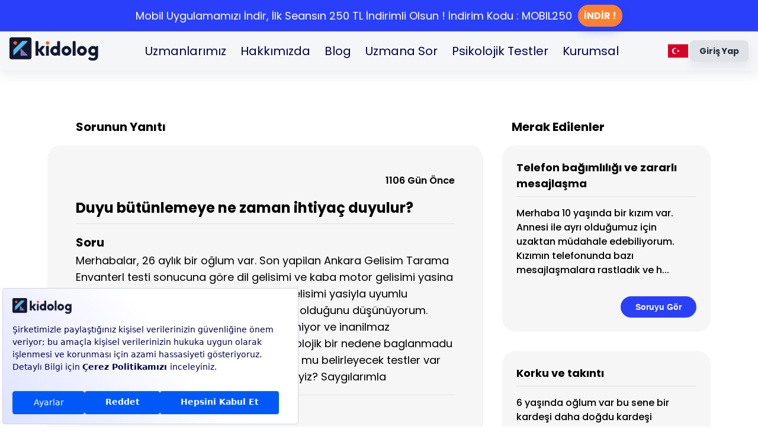

--- FILE ---
content_type: text/html; charset=utf-8
request_url: https://kidolog.com/soru-cevap/duyu-hassasiyeti-var-mi/
body_size: 16245
content:
<!DOCTYPE html><html lang="en"><head><meta charSet="utf-8"/><script src="//code.jivosite.com/widget/icwqy9aKix" async=""></script><meta name="viewport" content="initial-scale=1, width=device-width"/><meta title="Kidolog – Ebeveyn Platformu" content="Ebeveyn platformu Kidolog ile 10 farklı kategoride yüzlerce uzmanı bir arada bulabilir, aileniz ve sevdikleriniz için hemen destek alabilirsiniz."/><script type="application/ld+json">{&quot;@context&quot;:&quot;https://schema.org&quot;,&quot;@type&quot;:&quot;FAQPage&quot;,&quot;mainEntity&quot;:[{&quot;@type&quot;:&quot;Question&quot;,&quot;name&quot;:&quot;Merhabalar,\r\n26 aylık bir oğlum var. Son yapilan Ankara Gelisim Tarama Envanterl testi sonucuna göre dil gelisimi ve kaba motor gelisimi yasina gore önde, sosyal gelisimi ve ince.mitor gelisimi yasiyla uyumlu cikti.Ancak ben oğlumda duyu hassasiyeti olduğunu düşünüyorum. Taneli,koyu kivamli yiyecekleri yemek istemiyor ve inanilmaz iştahsiz.topcuklu onlar diyor.iştahsizlik fizyolojik bir nedene baglanmadu cok arastirdik. Duyu hassasiyeti var mi yok mu belirleyecek testler var mi yoksa direk duyu terapiye mi baslamaliyiz?\r\nSaygılarımla &quot;,&quot;acceptedAnswer&quot;:{&quot;@type&quot;:&quot;Answer&quot;,&quot;text&quot;:&quot;Merhabalar, Agte duyusal anlamda değerlendirme sağlamaz. Anlattığınız belirtiler duyusal anlamda değerlendirilmeye ihtiyaç duyulduğunu tarifliyor bu kapsamda dilerseniz panelimden randevu oluşturabilirsiniz, size destek olmak ve süreçte sizi desteklemek isterim. İyi günler dilerim &quot;}}]}</script><title>Uzmana Sor - Duyu bütünlemeye ne zaman ihtiyaç duyulur?</title><meta name="description" content="Merhabalar, Agte duyusal anlamda değerlendirme sağlamaz. Anlattığınız belirtiler duyusal anlamda değerlendirilmeye ihtiyaç duyulduğunu tarifliyor bu kapsamda di"/><meta property="og:title" content="Uzmana Sor - Duyu bütünlemeye ne zaman ihtiyaç duyulur?"/><meta property="og:description" content="Merhabalar, Agte duyusal anlamda değerlendirme sağlamaz. Anlattığınız belirtiler duyusal anlamda değerlendirilmeye ihtiyaç duyulduğunu tarifliyor bu kapsamda di"/><meta name="google-site-verification" content="zyBIhaYj7BsYFrfTh11YFIqiP1vWSyATnYR0MeKbiVA"/><meta property="og:URL" content=""/><meta property="og:type" content="website"/><script>(function (c, s, q, u, a, r, e) {
            c.hj=c.hj||function(){(c.hj.q=c.hj.q||[]).push(arguments)};
            c._hjSettings = { hjid: a };
            r = s.getElementsByTagName(&#x27;head&#x27;)[0];
            e = s.createElement(&#x27;script&#x27;);
            e.async = true;
            e.src = q + c._hjSettings.hjid + u;
            r.appendChild(e);
        })(window, document, &#x27;https://static.hj.contentsquare.net/c/csq-&#x27;, &#x27;.js&#x27;, 6377197);</script><meta name="next-head-count" content="13"/><script async="" src="https://www.googletagmanager.com/gtag/js?id=AW-414488553"></script><script>
              window.dataLayer = window.dataLayer || [];
              function gtag(){dataLayer.push(arguments);}
              gtag('js', new Date());
              gtag('config', 'AW-414488553');
            </script><script>
          function gtag_report_conversion(url) {
            var callback = function () {
            if (typeof(url) != 'undefined') {
            window.location = url;
            }};
            gtag('event', 'conversion', {
            'send_to': 'AW-414488553/iwa5CKCR1a0ZEOmv0sUB',
            'value': 1.0,
            'currency': 'TRY',
            'event_callback': callback
            });
            return false;
          }
          </script><script>
          gtag('event', 'conversion', {
              'send_to': 'AW-414488553/ujSmCKOR1a0ZEOmv0sUB',
              'value': 1.0,
              'currency': 'TRY'
          });</script><meta name="google-site-verification" content="wVZDGvvdbuVem5MxUnPG24tJXvVtKEEv5Oj_BUUt94A"/><link href="https://fonts.cdnfonts.com/css/nexa-bold" rel="stylesheet"/><script>
              !function(f,b,e,v,n,t,s)
              {if(f.fbq)return;n=f.fbq=function(){n.callMethod?
              n.callMethod.apply(n,arguments):n.queue.push(arguments)};
              if(!f._fbq)f._fbq=n;n.push=n;n.loaded=!0;n.version='2.0';
              n.queue=[];t=b.createElement(e);t.async=!0;
              t.src=v;s=b.getElementsByTagName(e)[0];
              s.parentNode.insertBefore(t,s)}(window,document,'script',
              'https://connect.facebook.net/en_US/fbevents.js');
              fbq('init', '1493399821570639');
              fbq('track', 'PageView');
            </script><noscript><img height="1" width="1" style="display:none" src="https://www.facebook.com/tr?id=1493399821570639&amp;ev=PageView&amp;noscript=1"/></noscript><link data-next-font="" rel="preconnect" href="/" crossorigin="anonymous"/><link rel="preload" href="/_next/static/css/156ca8dc0409a7a0.css" as="style"/><link rel="stylesheet" href="/_next/static/css/156ca8dc0409a7a0.css" data-n-g=""/><link rel="preload" href="/_next/static/css/ade4f54f60d842b7.css" as="style"/><link rel="stylesheet" href="/_next/static/css/ade4f54f60d842b7.css" data-n-p=""/><noscript data-n-css=""></noscript><script defer="" nomodule="" src="/_next/static/chunks/polyfills-c67a75d1b6f99dc8.js"></script><script src="/_next/static/chunks/webpack-6a1a6cd032515e60.js" defer=""></script><script src="/_next/static/chunks/framework-75746eeb80cbf23f.js" defer=""></script><script src="/_next/static/chunks/main-16759e0a9e84aa43.js" defer=""></script><script src="/_next/static/chunks/pages/_app-d58a93bd3a1ee8d8.js" defer=""></script><script src="/_next/static/chunks/75fc9c18-16030bc14f701375.js" defer=""></script><script src="/_next/static/chunks/84640-fb93f35c6e368721.js" defer=""></script><script src="/_next/static/chunks/25662-9cad407edaecc81a.js" defer=""></script><script src="/_next/static/chunks/36848-6da0cb1272d7d012.js" defer=""></script><script src="/_next/static/chunks/79632-4e9bf3a75fbad454.js" defer=""></script><script src="/_next/static/chunks/58031-1dc761c26a6e51db.js" defer=""></script><script src="/_next/static/chunks/25675-71c92f95210f313f.js" defer=""></script><script src="/_next/static/chunks/89753-f4271fb6b38ae068.js" defer=""></script><script src="/_next/static/chunks/50135-6733635b2afd008e.js" defer=""></script><script src="/_next/static/chunks/63911-0589e3579ff983f6.js" defer=""></script><script src="/_next/static/chunks/87918-82fc4e2a6cf4705d.js" defer=""></script><script src="/_next/static/chunks/11535-5d1b4b6dc9b067de.js" defer=""></script><script src="/_next/static/chunks/68619-130a65f946323ca3.js" defer=""></script><script src="/_next/static/chunks/55829-6213ecc050ff19cd.js" defer=""></script><script src="/_next/static/chunks/66875-ff0d5368b4b1bff1.js" defer=""></script><script src="/_next/static/chunks/41664-69b7e533125468a9.js" defer=""></script><script src="/_next/static/chunks/12378-5e6264b7046d7029.js" defer=""></script><script src="/_next/static/chunks/30719-09b245ff62a27296.js" defer=""></script><script src="/_next/static/chunks/122-6db17a3bf61bfaf0.js" defer=""></script><script src="/_next/static/chunks/79040-fa54b70ca93f11e5.js" defer=""></script><script src="/_next/static/chunks/90667-ef90c6e17ba4d155.js" defer=""></script><script src="/_next/static/chunks/25232-ce45d2b9a33689db.js" defer=""></script><script src="/_next/static/chunks/pages/question-answer/%5Bid%5D-85605d173d971408.js" defer=""></script><script src="/_next/static/CUiQZJ5fN9qMi2UZNwzMe/_buildManifest.js" defer=""></script><script src="/_next/static/CUiQZJ5fN9qMi2UZNwzMe/_ssgManifest.js" defer=""></script></head><body><div id="__next"><div class="Toastify"></div><style data-emotion="css-global 1olp1wi">html{-webkit-font-smoothing:antialiased;-moz-osx-font-smoothing:grayscale;box-sizing:border-box;-webkit-text-size-adjust:100%;}*,*::before,*::after{box-sizing:inherit;}strong,b{font-weight:700;}body{margin:0;color:#030349;line-height:1.5;font-size:1rem;font-family:Poppins;font-weight:400;background-color:#fff;}@media print{body{background-color:#fff;}}body::backdrop{background-color:#fff;}</style><style data-emotion="css wri035">.css-wri035{-webkit-transition:top 200ms cubic-bezier(0.4, 0, 0.2, 1) 0ms;transition:top 200ms cubic-bezier(0.4, 0, 0.2, 1) 0ms;width:100%;position:fixed;z-index:1100;padding:0px 0px;box-shadow:0 8px 16px 0 rgba(145, 158, 171, 0.16);top:0;background-color:#F4F6F8;}</style><style data-emotion="css u6bw7x">.css-u6bw7x{display:-webkit-box;display:-webkit-flex;display:-ms-flexbox;display:flex;-webkit-flex-direction:column;-ms-flex-direction:column;flex-direction:column;width:100%;box-sizing:border-box;-webkit-flex-shrink:0;-ms-flex-negative:0;flex-shrink:0;position:fixed;z-index:1100;top:0;left:auto;right:0;background-color:#2A3FFA;color:#fff;-webkit-transition:top 200ms cubic-bezier(0.4, 0, 0.2, 1) 0ms;transition:top 200ms cubic-bezier(0.4, 0, 0.2, 1) 0ms;width:100%;position:fixed;z-index:1100;padding:0px 0px;box-shadow:0 8px 16px 0 rgba(145, 158, 171, 0.16);top:0;background-color:#F4F6F8;}@media print{.css-u6bw7x{position:absolute;}}</style><style data-emotion="css jcza8a">.css-jcza8a{background-color:#fff;color:#030349;-webkit-transition:box-shadow 300ms cubic-bezier(0.4, 0, 0.2, 1) 0ms;transition:box-shadow 300ms cubic-bezier(0.4, 0, 0.2, 1) 0ms;box-shadow:0px 2px 4px -1px rgba(145, 158, 171, 0.2),0px 4px 5px 0px rgba(145, 158, 171, 0.14),0px 1px 10px 0px rgba(145, 158, 171, 0.12);display:-webkit-box;display:-webkit-flex;display:-ms-flexbox;display:flex;-webkit-flex-direction:column;-ms-flex-direction:column;flex-direction:column;width:100%;box-sizing:border-box;-webkit-flex-shrink:0;-ms-flex-negative:0;flex-shrink:0;position:fixed;z-index:1100;top:0;left:auto;right:0;background-color:#2A3FFA;color:#fff;-webkit-transition:top 200ms cubic-bezier(0.4, 0, 0.2, 1) 0ms;transition:top 200ms cubic-bezier(0.4, 0, 0.2, 1) 0ms;width:100%;position:fixed;z-index:1100;padding:0px 0px;box-shadow:0 8px 16px 0 rgba(145, 158, 171, 0.16);top:0;background-color:#F4F6F8;}@media print{.css-jcza8a{position:absolute;}}</style><header class="MuiPaper-root MuiPaper-elevation MuiPaper-elevation4 MuiAppBar-root MuiAppBar-colorPrimary MuiAppBar-positionFixed mui-fixed css-jcza8a"><style data-emotion="css 16igqer">.css-16igqer{display:-webkit-box;display:-webkit-flex;display:-ms-flexbox;display:flex;-webkit-flex-direction:column;-ms-flex-direction:column;flex-direction:column;background-color:white;}</style><div class="MuiStack-root css-16igqer"><style data-emotion="css pb0rth">.css-pb0rth{-webkit-backdrop-filter:blur(6px);backdrop-filter:blur(6px);-webkit-backdrop-filter:blur(6px);background-color:rgba(255, 255, 255, 0.8);box-shadow:none;height:64px;z-index:1101;-webkit-transition:width 200ms cubic-bezier(0.4, 0, 0.2, 1) 0ms,height 200ms cubic-bezier(0.4, 0, 0.2, 1) 0ms;transition:width 200ms cubic-bezier(0.4, 0, 0.2, 1) 0ms,height 200ms cubic-bezier(0.4, 0, 0.2, 1) 0ms;}@media (min-width:1200px){.css-pb0rth{height:50px;width:calc(100% - 61px);}}</style><style data-emotion="css 1epjkcp">.css-1epjkcp{display:-webkit-box;display:-webkit-flex;display:-ms-flexbox;display:flex;-webkit-flex-direction:column;-ms-flex-direction:column;flex-direction:column;width:100%;box-sizing:border-box;-webkit-flex-shrink:0;-ms-flex-negative:0;flex-shrink:0;position:fixed;z-index:1100;top:0;left:auto;right:0;background-color:#2A3FFA;color:#fff;-webkit-backdrop-filter:blur(6px);backdrop-filter:blur(6px);-webkit-backdrop-filter:blur(6px);background-color:rgba(255, 255, 255, 0.8);box-shadow:none;height:64px;z-index:1101;-webkit-transition:width 200ms cubic-bezier(0.4, 0, 0.2, 1) 0ms,height 200ms cubic-bezier(0.4, 0, 0.2, 1) 0ms;transition:width 200ms cubic-bezier(0.4, 0, 0.2, 1) 0ms,height 200ms cubic-bezier(0.4, 0, 0.2, 1) 0ms;}@media print{.css-1epjkcp{position:absolute;}}@media (min-width:1200px){.css-1epjkcp{height:50px;width:calc(100% - 61px);}}</style><style data-emotion="css 1892jpq">.css-1892jpq{background-color:#fff;color:#030349;-webkit-transition:box-shadow 300ms cubic-bezier(0.4, 0, 0.2, 1) 0ms;transition:box-shadow 300ms cubic-bezier(0.4, 0, 0.2, 1) 0ms;box-shadow:0px 2px 4px -1px rgba(145, 158, 171, 0.2),0px 4px 5px 0px rgba(145, 158, 171, 0.14),0px 1px 10px 0px rgba(145, 158, 171, 0.12);display:-webkit-box;display:-webkit-flex;display:-ms-flexbox;display:flex;-webkit-flex-direction:column;-ms-flex-direction:column;flex-direction:column;width:100%;box-sizing:border-box;-webkit-flex-shrink:0;-ms-flex-negative:0;flex-shrink:0;position:fixed;z-index:1100;top:0;left:auto;right:0;background-color:#2A3FFA;color:#fff;-webkit-backdrop-filter:blur(6px);backdrop-filter:blur(6px);-webkit-backdrop-filter:blur(6px);background-color:rgba(255, 255, 255, 0.8);box-shadow:none;height:64px;z-index:1101;-webkit-transition:width 200ms cubic-bezier(0.4, 0, 0.2, 1) 0ms,height 200ms cubic-bezier(0.4, 0, 0.2, 1) 0ms;transition:width 200ms cubic-bezier(0.4, 0, 0.2, 1) 0ms,height 200ms cubic-bezier(0.4, 0, 0.2, 1) 0ms;}@media print{.css-1892jpq{position:absolute;}}@media (min-width:1200px){.css-1892jpq{height:50px;width:calc(100% - 61px);}}</style><header class="MuiPaper-root MuiPaper-elevation MuiPaper-elevation4 MuiAppBar-root MuiAppBar-colorPrimary MuiAppBar-positionFixed mui-fixed css-1892jpq"><style data-emotion="css e9rkl">.css-e9rkl{position:relative;display:-webkit-box;display:-webkit-flex;display:-ms-flexbox;display:flex;-webkit-align-items:center;-webkit-box-align:center;-ms-flex-align:center;align-items:center;padding-left:16px;padding-right:16px;min-height:56px;min-height:100%!important;background-color:white;}@media (min-width:600px){.css-e9rkl{padding-left:24px;padding-right:24px;}}@media (min-width:0px){@media (orientation: landscape){.css-e9rkl{min-height:48px;}}}@media (min-width:600px){.css-e9rkl{min-height:64px;}}@media (min-width:1200px){.css-e9rkl{padding-left:40px;padding-right:40px;}}</style><div class="MuiToolbar-root MuiToolbar-gutters MuiToolbar-regular css-e9rkl"><style data-emotion="css vxcmzt">.css-vxcmzt{display:-webkit-inline-box;display:-webkit-inline-flex;display:-ms-inline-flexbox;display:inline-flex;}</style><div class="MuiBox-root css-vxcmzt" tabindex="0"><style data-emotion="css 1diciwf">.css-1diciwf{text-align:center;-webkit-flex:0 0 auto;-ms-flex:0 0 auto;flex:0 0 auto;font-size:1.5rem;padding:8px;border-radius:50%;overflow:visible;color:#637381;-webkit-transition:background-color 150ms cubic-bezier(0.4, 0, 0.2, 1) 0ms;transition:background-color 150ms cubic-bezier(0.4, 0, 0.2, 1) 0ms;margin-right:8px;color:#030349;}.css-1diciwf:hover{background-color:rgba(99, 115, 129, 0.08);}@media (hover: none){.css-1diciwf:hover{background-color:transparent;}}.css-1diciwf.Mui-disabled{background-color:transparent;color:rgba(145, 158, 171, 0.8);}</style><style data-emotion="css b10vjp">.css-b10vjp{display:-webkit-inline-box;display:-webkit-inline-flex;display:-ms-inline-flexbox;display:inline-flex;-webkit-align-items:center;-webkit-box-align:center;-ms-flex-align:center;align-items:center;-webkit-box-pack:center;-ms-flex-pack:center;-webkit-justify-content:center;justify-content:center;position:relative;box-sizing:border-box;-webkit-tap-highlight-color:transparent;background-color:transparent;outline:0;border:0;margin:0;border-radius:0;padding:0;cursor:pointer;-webkit-user-select:none;-moz-user-select:none;-ms-user-select:none;user-select:none;vertical-align:middle;-moz-appearance:none;-webkit-appearance:none;-webkit-text-decoration:none;text-decoration:none;color:inherit;text-align:center;-webkit-flex:0 0 auto;-ms-flex:0 0 auto;flex:0 0 auto;font-size:1.5rem;padding:8px;border-radius:50%;overflow:visible;color:#637381;-webkit-transition:background-color 150ms cubic-bezier(0.4, 0, 0.2, 1) 0ms;transition:background-color 150ms cubic-bezier(0.4, 0, 0.2, 1) 0ms;margin-right:8px;color:#030349;}.css-b10vjp::-moz-focus-inner{border-style:none;}.css-b10vjp.Mui-disabled{pointer-events:none;cursor:default;}@media print{.css-b10vjp{-webkit-print-color-adjust:exact;color-adjust:exact;}}.css-b10vjp:hover{background-color:rgba(99, 115, 129, 0.08);}@media (hover: none){.css-b10vjp:hover{background-color:transparent;}}.css-b10vjp.Mui-disabled{background-color:transparent;color:rgba(145, 158, 171, 0.8);}</style><button class="MuiButtonBase-root MuiIconButton-root MuiIconButton-sizeMedium css-b10vjp" tabindex="0" type="button"><style data-emotion="css vubbuv">.css-vubbuv{-webkit-user-select:none;-moz-user-select:none;-ms-user-select:none;user-select:none;width:1em;height:1em;display:inline-block;fill:currentColor;-webkit-flex-shrink:0;-ms-flex-negative:0;flex-shrink:0;-webkit-transition:fill 200ms cubic-bezier(0.4, 0, 0.2, 1) 0ms;transition:fill 200ms cubic-bezier(0.4, 0, 0.2, 1) 0ms;font-size:1.5rem;}</style><svg class="MuiSvgIcon-root MuiSvgIcon-fontSizeMedium css-vubbuv" focusable="false" aria-hidden="true" viewBox="0 0 24 24" data-testid="MenuIcon"><path d="M3 18h18v-2H3zm0-5h18v-2H3zm0-7v2h18V6z"></path></svg></button></div><style data-emotion="css 1p0z0er">.css-1p0z0er{margin-right:20px;cursor:pointer;}</style><div class="MuiBox-root css-1p0z0er"><img style="width:auto;height:40px" src="/kidologlogo.png" alt="kidologlogo"/></div><style data-emotion="css i9gxme">.css-i9gxme{-webkit-box-flex:1;-webkit-flex-grow:1;-ms-flex-positive:1;flex-grow:1;}</style><div class="MuiBox-root css-i9gxme"></div><style data-emotion="css 1driw6i">.css-1driw6i{display:-webkit-box;display:-webkit-flex;display:-ms-flexbox;display:flex;-webkit-flex-direction:row;-ms-flex-direction:row;flex-direction:row;-webkit-align-items:center;-webkit-box-align:center;-ms-flex-align:center;align-items:center;}@media (min-width:0px){.css-1driw6i>:not(style):not(style){margin:0;}.css-1driw6i>:not(style)~:not(style){margin-left:4px;}}@media (min-width:600px){.css-1driw6i>:not(style):not(style){margin:0;}.css-1driw6i>:not(style)~:not(style){margin-left:12px;}}</style><div class="MuiStack-root css-1driw6i"><style data-emotion="css v3xumh">.css-v3xumh{font-weight:700;line-height:1.7142857142857142;font-size:0.875rem;text-transform:capitalize;font-family:Poppins;min-width:64px;padding:6px 16px;border-radius:8px;-webkit-transition:background-color 250ms cubic-bezier(0.4, 0, 0.2, 1) 0ms,box-shadow 250ms cubic-bezier(0.4, 0, 0.2, 1) 0ms,border-color 250ms cubic-bezier(0.4, 0, 0.2, 1) 0ms,color 250ms cubic-bezier(0.4, 0, 0.2, 1) 0ms;transition:background-color 250ms cubic-bezier(0.4, 0, 0.2, 1) 0ms,box-shadow 250ms cubic-bezier(0.4, 0, 0.2, 1) 0ms,border-color 250ms cubic-bezier(0.4, 0, 0.2, 1) 0ms,color 250ms cubic-bezier(0.4, 0, 0.2, 1) 0ms;color:inherit;background-color:#DFE3E8;box-shadow:0px 3px 1px -2px rgba(145, 158, 171, 0.2),0px 2px 2px 0px rgba(145, 158, 171, 0.14),0px 1px 5px 0px rgba(145, 158, 171, 0.12);border-color:currentColor;border-radius:20px;color:#212B36;box-shadow:0 8px 16px 0 rgba(145, 158, 171, 0.16);font-size:10px;}.css-v3xumh:hover{-webkit-text-decoration:none;text-decoration:none;background-color:#f5f5f5;box-shadow:0px 2px 4px -1px rgba(145, 158, 171, 0.2),0px 4px 5px 0px rgba(145, 158, 171, 0.14),0px 1px 10px 0px rgba(145, 158, 171, 0.12);}@media (hover: none){.css-v3xumh:hover{box-shadow:0px 3px 1px -2px rgba(145, 158, 171, 0.2),0px 2px 2px 0px rgba(145, 158, 171, 0.14),0px 1px 5px 0px rgba(145, 158, 171, 0.12);background-color:#DFE3E8;}}.css-v3xumh:active{box-shadow:0px 5px 5px -3px rgba(145, 158, 171, 0.2),0px 8px 10px 1px rgba(145, 158, 171, 0.14),0px 3px 14px 2px rgba(145, 158, 171, 0.12);}.css-v3xumh.Mui-focusVisible{box-shadow:0px 3px 5px -1px rgba(145, 158, 171, 0.2),0px 6px 10px 0px rgba(145, 158, 171, 0.14),0px 1px 18px 0px rgba(145, 158, 171, 0.12);}.css-v3xumh.Mui-disabled{color:rgba(145, 158, 171, 0.8);box-shadow:none;background-color:rgba(145, 158, 171, 0.24);}.css-v3xumh:hover{box-shadow:none;}.css-v3xumh:hover{background-color:#C4CDD5;}</style><style data-emotion="css g48rso">.css-g48rso{display:-webkit-inline-box;display:-webkit-inline-flex;display:-ms-inline-flexbox;display:inline-flex;-webkit-align-items:center;-webkit-box-align:center;-ms-flex-align:center;align-items:center;-webkit-box-pack:center;-ms-flex-pack:center;-webkit-justify-content:center;justify-content:center;position:relative;box-sizing:border-box;-webkit-tap-highlight-color:transparent;background-color:transparent;outline:0;border:0;margin:0;border-radius:0;padding:0;cursor:pointer;-webkit-user-select:none;-moz-user-select:none;-ms-user-select:none;user-select:none;vertical-align:middle;-moz-appearance:none;-webkit-appearance:none;-webkit-text-decoration:none;text-decoration:none;color:inherit;font-weight:700;line-height:1.7142857142857142;font-size:0.875rem;text-transform:capitalize;font-family:Poppins;min-width:64px;padding:6px 16px;border-radius:8px;-webkit-transition:background-color 250ms cubic-bezier(0.4, 0, 0.2, 1) 0ms,box-shadow 250ms cubic-bezier(0.4, 0, 0.2, 1) 0ms,border-color 250ms cubic-bezier(0.4, 0, 0.2, 1) 0ms,color 250ms cubic-bezier(0.4, 0, 0.2, 1) 0ms;transition:background-color 250ms cubic-bezier(0.4, 0, 0.2, 1) 0ms,box-shadow 250ms cubic-bezier(0.4, 0, 0.2, 1) 0ms,border-color 250ms cubic-bezier(0.4, 0, 0.2, 1) 0ms,color 250ms cubic-bezier(0.4, 0, 0.2, 1) 0ms;color:inherit;background-color:#DFE3E8;box-shadow:0px 3px 1px -2px rgba(145, 158, 171, 0.2),0px 2px 2px 0px rgba(145, 158, 171, 0.14),0px 1px 5px 0px rgba(145, 158, 171, 0.12);border-color:currentColor;border-radius:20px;color:#212B36;box-shadow:0 8px 16px 0 rgba(145, 158, 171, 0.16);font-size:10px;}.css-g48rso::-moz-focus-inner{border-style:none;}.css-g48rso.Mui-disabled{pointer-events:none;cursor:default;}@media print{.css-g48rso{-webkit-print-color-adjust:exact;color-adjust:exact;}}.css-g48rso:hover{-webkit-text-decoration:none;text-decoration:none;background-color:#f5f5f5;box-shadow:0px 2px 4px -1px rgba(145, 158, 171, 0.2),0px 4px 5px 0px rgba(145, 158, 171, 0.14),0px 1px 10px 0px rgba(145, 158, 171, 0.12);}@media (hover: none){.css-g48rso:hover{box-shadow:0px 3px 1px -2px rgba(145, 158, 171, 0.2),0px 2px 2px 0px rgba(145, 158, 171, 0.14),0px 1px 5px 0px rgba(145, 158, 171, 0.12);background-color:#DFE3E8;}}.css-g48rso:active{box-shadow:0px 5px 5px -3px rgba(145, 158, 171, 0.2),0px 8px 10px 1px rgba(145, 158, 171, 0.14),0px 3px 14px 2px rgba(145, 158, 171, 0.12);}.css-g48rso.Mui-focusVisible{box-shadow:0px 3px 5px -1px rgba(145, 158, 171, 0.2),0px 6px 10px 0px rgba(145, 158, 171, 0.14),0px 1px 18px 0px rgba(145, 158, 171, 0.12);}.css-g48rso.Mui-disabled{color:rgba(145, 158, 171, 0.8);box-shadow:none;background-color:rgba(145, 158, 171, 0.24);}.css-g48rso:hover{box-shadow:none;}.css-g48rso:hover{background-color:#C4CDD5;}</style><button class="MuiButtonBase-root MuiButton-root MuiButton-contained MuiButton-containedInherit MuiButton-sizeMedium MuiButton-containedSizeMedium MuiButton-colorInherit MuiButton-root MuiButton-contained MuiButton-containedInherit MuiButton-sizeMedium MuiButton-containedSizeMedium MuiButton-colorInherit css-g48rso" tabindex="0" type="button">Giriş yap</button></div></div></header></div>sidebarOpen &amp;&amp; (<style data-emotion="css a3xyjy">.css-a3xyjy{z-index:1200;}</style>)</header><style data-emotion="css wqvd9v">.css-wqvd9v{padding-top:0px;}@media (min-width:0px){.css-wqvd9v{padding-bottom:88px;}}@media (min-width:1200px){.css-wqvd9v{padding-bottom:74px;}}</style><main class="MuiBox-root css-wqvd9v"><div class="MuiBox-root css-0"><noscript><iframe src="https://www.googletagmanager.com/ns.html?id=GTM-MQZRQMB" height="0" width="0" style="display:none;visibility:hidden"></iframe></noscript><style data-emotion="css 1qsxih2">.css-1qsxih2{width:100%;margin-left:auto;box-sizing:border-box;margin-right:auto;display:block;padding-left:16px;padding-right:16px;}@media (min-width:600px){.css-1qsxih2{padding-left:24px;padding-right:24px;}}@media (min-width:1200px){.css-1qsxih2{max-width:1200px;}}</style><div class="MuiContainer-root MuiContainer-maxWidthLg css-1qsxih2"><style data-emotion="css 1pe57x7">.css-1pe57x7{display:-webkit-box;display:-webkit-flex;display:-ms-flexbox;display:flex;-webkit-flex-direction:column;-ms-flex-direction:column;flex-direction:column;-webkit-box-pack:start;-ms-flex-pack:start;-webkit-justify-content:flex-start;justify-content:flex-start;-webkit-align-items:center;-webkit-box-align:center;-ms-flex-align:center;align-items:center;}.css-1pe57x7>:not(style):not(style){margin:0;}.css-1pe57x7>:not(style)~:not(style){margin-top:16px;}@media (min-width:0px){.css-1pe57x7{margin-top:16px;}}@media (min-width:600px){.css-1pe57x7{margin-top:32px;}}@media (min-width:900px){.css-1pe57x7{margin-top:64px;}}</style><div class="MuiStack-root css-1pe57x7"><style data-emotion="css 737j0r">.css-737j0r{--Grid-columns:12;--Grid-columnSpacing:16px;--Grid-rowSpacing:16px;-webkit-flex-direction:row;-ms-flex-direction:row;flex-direction:row;min-width:0;box-sizing:border-box;display:-webkit-box;display:-webkit-flex;display:-ms-flexbox;display:flex;-webkit-box-flex-wrap:wrap;-webkit-flex-wrap:wrap;-ms-flex-wrap:wrap;flex-wrap:wrap;margin:calc(var(--Grid-rowSpacing) / -2) calc(var(--Grid-columnSpacing) / -2);width:100%;}@media (min-width:600px){.css-737j0r{--Grid-columns:12;}}@media (min-width:900px){.css-737j0r{--Grid-columns:12;}}@media (min-width:900px){.css-737j0r{--Grid-columnSpacing:16px;}}@media (min-width:900px){.css-737j0r{--Grid-rowSpacing:16px;}}</style><div class="MuiGrid2-root MuiGrid2-container MuiGrid2-direction-xs-row MuiGrid2-spacing-xs-2 MuiGrid2-spacing-md-2 css-737j0r"><style data-emotion="css wpv8nq">.css-wpv8nq{-webkit-box-flex:0;-webkit-flex-grow:0;-ms-flex-positive:0;flex-grow:0;-webkit-flex-basis:auto;-ms-flex-preferred-size:auto;flex-basis:auto;width:calc(100% * 12 / var(--Grid-columns));min-width:0;box-sizing:border-box;padding:calc(var(--Grid-rowSpacing) / 2) calc(var(--Grid-columnSpacing) / 2);}@media (min-width:600px){.css-wpv8nq{-webkit-box-flex:0;-webkit-flex-grow:0;-ms-flex-positive:0;flex-grow:0;-webkit-flex-basis:auto;-ms-flex-preferred-size:auto;flex-basis:auto;width:calc(100% * 12 / var(--Grid-columns));}}@media (min-width:900px){.css-wpv8nq{-webkit-box-flex:0;-webkit-flex-grow:0;-ms-flex-positive:0;flex-grow:0;-webkit-flex-basis:auto;-ms-flex-preferred-size:auto;flex-basis:auto;width:calc(100% * 8 / var(--Grid-columns));}}</style><div class="MuiGrid2-root MuiGrid2-direction-xs-row MuiGrid2-grid-xs-12 MuiGrid2-grid-sm-12 MuiGrid2-grid-md-8 css-wpv8nq"><style data-emotion="css zb6zkr">.css-zb6zkr{display:-webkit-box;display:-webkit-flex;display:-ms-flexbox;display:flex;-webkit-flex-direction:column;-ms-flex-direction:column;flex-direction:column;-webkit-box-pack:start;-ms-flex-pack:start;-webkit-justify-content:flex-start;justify-content:flex-start;-webkit-align-items:flex-start;-webkit-box-align:flex-start;-ms-flex-align:flex-start;align-items:flex-start;}.css-zb6zkr>:not(style):not(style){margin:0;}.css-zb6zkr>:not(style)~:not(style){margin-top:16px;}@media (min-width:0px){.css-zb6zkr{padding:0px;}}@media (min-width:600px){.css-zb6zkr{padding:0px;}}@media (min-width:900px){.css-zb6zkr{padding:8px;}}</style><div class="MuiStack-root css-zb6zkr"><style data-emotion="css 1yuuj7x">.css-1yuuj7x{margin:0;font-weight:600;line-height:1.5;font-size:1rem;font-family:Poppins;font-weight:700;color:#000000;}@media (min-width:0px){.css-1yuuj7x{font-size:16px;padding-left:24px;}}@media (min-width:600px){.css-1yuuj7x{font-size:18px;padding-left:32px;}}@media (min-width:900px){.css-1yuuj7x{font-size:20px;padding-left:48px;}}</style><span class="MuiTypography-root MuiTypography-subtitle1 css-1yuuj7x">Sorunun Yanıtı</span><style data-emotion="css 1yf9eln">.css-1yf9eln{background-color:#F6F6F6;border-radius:23px;padding-top:24px;width:100%;}@media (min-width:0px){.css-1yf9eln{padding:24px;}}@media (min-width:600px){.css-1yf9eln{padding:32px;}}@media (min-width:900px){.css-1yf9eln{padding:48px;}}</style><div class="MuiBox-root css-1yf9eln"><style data-emotion="css vhqe4x">.css-vhqe4x{display:-webkit-box;display:-webkit-flex;display:-ms-flexbox;display:flex;-webkit-flex-direction:column;-ms-flex-direction:column;flex-direction:column;-webkit-box-pack:start;-ms-flex-pack:start;-webkit-justify-content:flex-start;justify-content:flex-start;-webkit-align-items:flex-start;-webkit-box-align:flex-start;-ms-flex-align:flex-start;align-items:flex-start;}.css-vhqe4x>:not(style):not(style){margin:0;}.css-vhqe4x>:not(style)~:not(style){margin-top:16px;}</style><div class="MuiStack-root css-vhqe4x"><style data-emotion="css 15zd233">.css-15zd233{margin:0;font-weight:600;line-height:1.5;font-size:1rem;font-family:Poppins;font-weight:600;color:#000000;text-align:right;width:100%;}@media (min-width:0px){.css-15zd233{font-size:14px;}}@media (min-width:600px){.css-15zd233{font-size:15px;}}@media (min-width:900px){.css-15zd233{font-size:16px;}}</style><span class="MuiTypography-root MuiTypography-subtitle1 css-15zd233">1106 Gün Önce</span><style data-emotion="css 1evhh1a">.css-1evhh1a{margin:0;font-weight:700;line-height:1.5;font-size:1.25rem;font-family:Poppins;font-weight:700;color:#000000;}@media (min-width:600px){.css-1evhh1a{font-size:1.25rem;}}@media (min-width:900px){.css-1evhh1a{font-size:1.5rem;}}@media (min-width:1200px){.css-1evhh1a{font-size:1.5rem;}}</style><h1 class="MuiTypography-root MuiTypography-h4 css-1evhh1a">Duyu bütünlemeye ne zaman ihtiyaç duyulur?</h1><style data-emotion="css dcol2y">.css-dcol2y{margin:0;-webkit-flex-shrink:0;-ms-flex-negative:0;flex-shrink:0;border-width:0;border-style:solid;border-color:rgba(145, 158, 171, 0.24);border-bottom-width:thin;width:100%;margin-top:8px!important;}</style><hr class="MuiDivider-root MuiDivider-fullWidth css-dcol2y"/><style data-emotion="css 1xs0zuk">.css-1xs0zuk{margin:0;font-weight:600;line-height:1.5;font-size:1rem;font-family:Poppins;font-weight:700;color:#000000;}@media (min-width:0px){.css-1xs0zuk{font-size:16px;}}@media (min-width:600px){.css-1xs0zuk{font-size:18px;}}@media (min-width:900px){.css-1xs0zuk{font-size:20px;}}</style><span class="MuiTypography-root MuiTypography-subtitle1 css-1xs0zuk">Soru</span><style data-emotion="css d8a1gn">.css-d8a1gn{margin:0;font-weight:700;line-height:1.5555555555555556;font-size:1.0625rem;font-family:Poppins;font-weight:400;color:#000000;margin-top:2px!important;}@media (min-width:600px){.css-d8a1gn{font-size:1.125rem;}}@media (min-width:900px){.css-d8a1gn{font-size:1.125rem;}}@media (min-width:1200px){.css-d8a1gn{font-size:1.125rem;}}</style><p class="MuiTypography-root MuiTypography-h6 css-d8a1gn">Merhabalar,
26 aylık bir oğlum var. Son yapilan Ankara Gelisim Tarama Envanterl testi sonucuna göre dil gelisimi ve kaba motor gelisimi yasina gore önde, sosyal gelisimi ve ince.mitor gelisimi yasiyla uyumlu cikti.Ancak ben oğlumda duyu hassasiyeti olduğunu düşünüyorum. Taneli,koyu kivamli yiyecekleri yemek istemiyor ve inanilmaz iştahsiz.topcuklu onlar diyor.iştahsizlik fizyolojik bir nedene baglanmadu cok arastirdik. Duyu hassasiyeti var mi yok mu belirleyecek testler var mi yoksa direk duyu terapiye mi baslamaliyiz?
Saygılarımla </p><style data-emotion="css 59t907">.css-59t907{margin:0;-webkit-flex-shrink:0;-ms-flex-negative:0;flex-shrink:0;border-width:0;border-style:solid;border-color:rgba(145, 158, 171, 0.24);border-bottom-width:thin;width:100%;margin-top:16px!important;}</style><hr class="MuiDivider-root MuiDivider-fullWidth css-59t907"/><span class="MuiTypography-root MuiTypography-subtitle1 css-1xs0zuk">Cevap</span><p class="MuiTypography-root MuiTypography-h6 css-d8a1gn">Merhabalar, Agte duyusal anlamda değerlendirme sağlamaz. Anlattığınız belirtiler duyusal anlamda değerlendirilmeye ihtiyaç duyulduğunu tarifliyor bu kapsamda dilerseniz panelimden randevu oluşturabilirsiniz, size destek olmak ve süreçte sizi desteklemek isterim. İyi günler dilerim </p></div><style data-emotion="css 13oyht">.css-13oyht{display:-webkit-box;display:-webkit-flex;display:-ms-flexbox;display:flex;-webkit-flex-direction:row;-ms-flex-direction:row;flex-direction:row;-webkit-box-pack:end;-ms-flex-pack:end;-webkit-justify-content:flex-end;justify-content:flex-end;-webkit-align-items:center;-webkit-box-align:center;-ms-flex-align:center;align-items:center;margin-top:32px;-webkit-box-flex-wrap:wrap-reverse;-webkit-flex-wrap:wrap-reverse;-ms-flex-wrap:wrap-reverse;flex-wrap:wrap-reverse;}.css-13oyht>:not(style):not(style){margin:0;}.css-13oyht>:not(style)~:not(style){margin-left:16px;}</style><div class="MuiStack-root css-13oyht"><style data-emotion="css 6hwifj">.css-6hwifj{display:-webkit-box;display:-webkit-flex;display:-ms-flexbox;display:flex;-webkit-flex-direction:row;-ms-flex-direction:row;flex-direction:row;-webkit-box-pack:end;-ms-flex-pack:end;-webkit-justify-content:flex-end;justify-content:flex-end;-webkit-align-items:center;-webkit-box-align:center;-ms-flex-align:center;align-items:center;}.css-6hwifj>:not(style):not(style){margin:0;}.css-6hwifj>:not(style)~:not(style){margin-left:16px;}</style><div class="MuiStack-root css-6hwifj"><style data-emotion="css 1yxt0rm">.css-1yxt0rm{color:#fff;background-color:#FFC107;padding:10px 25px;border-radius:25px;box-shadow:0 12px 24px -4px rgba(145, 158, 171, 0.16);margin:10px 0;font-size:23px;border:none;font-size:14px;font-weight:600;background-color:#2A3FFA;cursor:pointer;margin-top:0px!important;border-radius:50px;box-shadow:none;height:45px;}.css-1yxt0rm:hover{box-shadow:0 24px 48px 0 rgba(145, 158, 171, 0.16);}</style><button class="css-1yxt0rm">Uzman Profiline Git</button></div><style data-emotion="css 1bccnij">.css-1bccnij{display:-webkit-box;display:-webkit-flex;display:-ms-flexbox;display:flex;-webkit-flex-direction:row;-ms-flex-direction:row;flex-direction:row;-webkit-box-pack:end;-ms-flex-pack:end;-webkit-justify-content:flex-end;justify-content:flex-end;-webkit-align-items:center;-webkit-box-align:center;-ms-flex-align:center;align-items:center;}.css-1bccnij>:not(style):not(style){margin:0;}.css-1bccnij>:not(style)~:not(style){margin-left:16px;}@media (min-width:0px){.css-1bccnij{padding-bottom:24px;}}@media (min-width:600px){.css-1bccnij{padding-bottom:24px;}}@media (min-width:900px){.css-1bccnij{padding-bottom:0px;}}</style><div class="MuiStack-root css-1bccnij"><style data-emotion="css 12n5c7o">.css-12n5c7o{padding-left:24px;text-align:right;}</style><div class="MuiBox-root css-12n5c7o"><style data-emotion="css uldont">.css-uldont{margin:0;font-weight:600;line-height:1.5;font-size:1rem;font-family:Poppins;font-size:15px;font-weight:700;}</style><p class="MuiTypography-root MuiTypography-subtitle1 css-uldont">Alirıza Anteplioğlu</p><style data-emotion="css sf8ap9">.css-sf8ap9{margin:0;line-height:1.5;font-size:1rem;font-family:Poppins;font-weight:400;font-size:14px;font-weight:500;}</style><p class="MuiTypography-root MuiTypography-body1 css-sf8ap9">Ergoterapist</p></div><style data-emotion="css aq4vlf">.css-aq4vlf{position:relative;display:-webkit-box;display:-webkit-flex;display:-ms-flexbox;display:flex;-webkit-align-items:center;-webkit-box-align:center;-ms-flex-align:center;align-items:center;-webkit-box-pack:center;-ms-flex-pack:center;-webkit-justify-content:center;justify-content:center;-webkit-flex-shrink:0;-ms-flex-negative:0;flex-shrink:0;width:40px;height:40px;font-family:Poppins;font-size:1.25rem;line-height:1;border-radius:50%;overflow:hidden;-webkit-user-select:none;-moz-user-select:none;-ms-user-select:none;user-select:none;width:65px;height:65px;border:1px solid #D9D9D9;}</style><div class="MuiAvatar-root MuiAvatar-circular css-aq4vlf"><style data-emotion="css 1hy9t21">.css-1hy9t21{width:100%;height:100%;text-align:center;object-fit:cover;color:transparent;text-indent:10000px;}</style><img alt="Alirıza Anteplioğlu" src="https://api.kidolog.com/nexus/repository/KidologApi/Advisor/e50eaf54-4139-4922-bf1c-0e2935691205_7889a07b3b575f82e4c40b9d94de4f42.jpg" class="MuiAvatar-img css-1hy9t21"/></div></div></div></div></div><style data-emotion="css zuywec">.css-zuywec{display:-webkit-box;display:-webkit-flex;display:-ms-flexbox;display:flex;-webkit-flex-direction:column;-ms-flex-direction:column;flex-direction:column;-webkit-box-pack:start;-ms-flex-pack:start;-webkit-justify-content:flex-start;justify-content:flex-start;-webkit-align-items:flex-start;-webkit-box-align:flex-start;-ms-flex-align:flex-start;align-items:flex-start;margin-top:16px;}.css-zuywec>:not(style):not(style){margin:0;}.css-zuywec>:not(style)~:not(style){margin-top:16px;}@media (min-width:0px){.css-zuywec{padding:0px;}}@media (min-width:600px){.css-zuywec{padding:0px;}}@media (min-width:900px){.css-zuywec{padding:8px;}}</style><div class="MuiStack-root css-zuywec"><style data-emotion="css 3aggpk">.css-3aggpk{background-color:#F6F6F6;border-radius:23px;padding-top:32px;padding-bottom:24px;width:100%;}@media (min-width:0px){.css-3aggpk{padding:24px;}}@media (min-width:600px){.css-3aggpk{padding:32px;}}@media (min-width:900px){.css-3aggpk{padding:48px;}}</style><div class="MuiBox-root css-3aggpk"><div class="MuiStack-root css-vhqe4x"><style data-emotion="css 1xozbjr">.css-1xozbjr{margin:0;line-height:1.5;font-size:1rem;font-family:Poppins;font-weight:400;font-weight:700;color:#000000;}@media (min-width:0px){.css-1xozbjr{font-size:16px;}}@media (min-width:600px){.css-1xozbjr{font-size:18px;}}@media (min-width:900px){.css-1xozbjr{font-size:20px;}}</style><h4 class="MuiTypography-root MuiTypography-body1 css-1xozbjr">Ergoterapist Kategorisindeki Diğer Sorular</h4><style data-emotion="css 1vkszmc">.css-1vkszmc{-webkit-box-flex:0;-webkit-flex-grow:0;-ms-flex-positive:0;flex-grow:0;-webkit-flex-basis:auto;-ms-flex-preferred-size:auto;flex-basis:auto;width:calc(100% * 12 / var(--Grid-columns));min-width:0;box-sizing:border-box;padding:calc(var(--Grid-rowSpacing) / 2) calc(var(--Grid-columnSpacing) / 2);padding-left:0px;padding-right:0px;padding-top:24px;}@media (min-width:900px){.css-1vkszmc{-webkit-box-flex:0;-webkit-flex-grow:0;-ms-flex-positive:0;flex-grow:0;-webkit-flex-basis:auto;-ms-flex-preferred-size:auto;flex-basis:auto;width:calc(100% * 12 / var(--Grid-columns));}}</style><div class="MuiGrid2-root MuiGrid2-direction-xs-row MuiGrid2-grid-xs-12 MuiGrid2-grid-md-12 css-1vkszmc"><div class="swiper" style="--swiper-theme-color:#869791"><div class="swiper-wrapper"></div><div class="swiper-pagination"></div></div></div></div></div></div></div><style data-emotion="css 4xpe2a">.css-4xpe2a{-webkit-box-flex:0;-webkit-flex-grow:0;-ms-flex-positive:0;flex-grow:0;-webkit-flex-basis:auto;-ms-flex-preferred-size:auto;flex-basis:auto;width:calc(100% * 12 / var(--Grid-columns));min-width:0;box-sizing:border-box;padding:calc(var(--Grid-rowSpacing) / 2) calc(var(--Grid-columnSpacing) / 2);}@media (min-width:600px){.css-4xpe2a{-webkit-box-flex:0;-webkit-flex-grow:0;-ms-flex-positive:0;flex-grow:0;-webkit-flex-basis:auto;-ms-flex-preferred-size:auto;flex-basis:auto;width:calc(100% * 12 / var(--Grid-columns));}}@media (min-width:900px){.css-4xpe2a{-webkit-box-flex:0;-webkit-flex-grow:0;-ms-flex-positive:0;flex-grow:0;-webkit-flex-basis:auto;-ms-flex-preferred-size:auto;flex-basis:auto;width:calc(100% * 4 / var(--Grid-columns));}}</style><div class="MuiGrid2-root MuiGrid2-direction-xs-row MuiGrid2-grid-xs-12 MuiGrid2-grid-sm-12 MuiGrid2-grid-md-4 css-4xpe2a"><div class="MuiStack-root css-zb6zkr"><style data-emotion="css vie9h">.css-vie9h{margin:0;font-weight:600;line-height:1.5;font-size:1rem;font-family:Poppins;padding-left:16px;font-weight:700;color:#000000;}@media (min-width:0px){.css-vie9h{font-size:16px;}}@media (min-width:600px){.css-vie9h{font-size:18px;}}@media (min-width:900px){.css-vie9h{font-size:20px;}}</style><h6 class="MuiTypography-root MuiTypography-subtitle1 css-vie9h">Merak Edilenler</h6><style data-emotion="css 1rrerex">.css-1rrerex{display:-webkit-box;display:-webkit-flex;display:-ms-flexbox;display:flex;-webkit-flex-direction:column;-ms-flex-direction:column;flex-direction:column;}.css-1rrerex>:not(style):not(style){margin:0;}.css-1rrerex>:not(style)~:not(style){margin-top:32px;}</style><div class="MuiStack-root css-1rrerex"></div></div></div></div></div></div></div></main><style data-emotion="css jnya45">.css-jnya45{background-color:#292887;}</style><div class="MuiBox-root css-jnya45"><style data-emotion="css 10dehyd">.css-10dehyd{padding:2rem 1.5rem 1.5rem 1.5rem;}</style><div class="MuiBox-root css-10dehyd"><style data-emotion="css mgadx0">.css-mgadx0{box-sizing:border-box;-webkit-flex-direction:row;-ms-flex-direction:row;flex-direction:row;-webkit-box-pack:justify;-webkit-justify-content:space-between;justify-content:space-between;display:-webkit-box;display:-webkit-flex;display:-ms-flexbox;display:flex;}</style><div class="MuiGrid-root css-mgadx0"><style data-emotion="css 16qf8g1">.css-16qf8g1{box-sizing:border-box;-webkit-flex-direction:row;-ms-flex-direction:row;flex-direction:row;display:-webkit-box;display:-webkit-flex;display:-ms-flexbox;display:flex;}</style><div class="MuiGrid-root MuiGrid-grid-sm-12 css-16qf8g1"><style data-emotion="css 1xygi69">.css-1xygi69{display:block;-webkit-background-size:cover;background-size:cover;background-repeat:no-repeat;-webkit-background-position:center;background-position:center;width:100%;object-fit:cover;width:120;height:32px;object-fit:contain;}</style><img class="MuiCardMedia-root MuiCardMedia-media MuiCardMedia-img css-1xygi69" src="/assets/images/image 81.png" alt="KidologLogo"/></div><style data-emotion="css 1ygd628">.css-1ygd628{box-sizing:border-box;-webkit-flex-direction:row;-ms-flex-direction:row;flex-direction:row;display:-webkit-box;display:-webkit-flex;display:-ms-flexbox;display:flex;margin-right:10px;}</style><div class="MuiGrid-root MuiGrid-grid-sm-12 css-1ygd628"><style data-emotion="css uix20x">.css-uix20x{font-weight:700;line-height:1.7142857142857142;font-size:0.875rem;text-transform:capitalize;font-family:Poppins;min-width:64px;padding:6px 8px;border-radius:8px;-webkit-transition:background-color 250ms cubic-bezier(0.4, 0, 0.2, 1) 0ms,box-shadow 250ms cubic-bezier(0.4, 0, 0.2, 1) 0ms,border-color 250ms cubic-bezier(0.4, 0, 0.2, 1) 0ms,color 250ms cubic-bezier(0.4, 0, 0.2, 1) 0ms;transition:background-color 250ms cubic-bezier(0.4, 0, 0.2, 1) 0ms,box-shadow 250ms cubic-bezier(0.4, 0, 0.2, 1) 0ms,border-color 250ms cubic-bezier(0.4, 0, 0.2, 1) 0ms,color 250ms cubic-bezier(0.4, 0, 0.2, 1) 0ms;color:#2A3FFA;border-radius:20px;white-space:nowrap;overflow:hidden;-webkit-box-pack:center;-ms-flex-pack:center;-webkit-justify-content:center;justify-content:center;display:-webkit-box;display:-webkit-flex;display:-ms-flexbox;display:flex;background-color:white;border:1px solid white;border-radius:30px;cursor:pointer;height:32px;width:42px;}.css-uix20x:hover{-webkit-text-decoration:none;text-decoration:none;background-color:rgba(42, 63, 250, 0.08);}@media (hover: none){.css-uix20x:hover{background-color:transparent;}}.css-uix20x.Mui-disabled{color:rgba(145, 158, 171, 0.8);}.css-uix20x:hover{box-shadow:none;}</style><style data-emotion="css 1kcjuox">.css-1kcjuox{display:-webkit-inline-box;display:-webkit-inline-flex;display:-ms-inline-flexbox;display:inline-flex;-webkit-align-items:center;-webkit-box-align:center;-ms-flex-align:center;align-items:center;-webkit-box-pack:center;-ms-flex-pack:center;-webkit-justify-content:center;justify-content:center;position:relative;box-sizing:border-box;-webkit-tap-highlight-color:transparent;background-color:transparent;outline:0;border:0;margin:0;border-radius:0;padding:0;cursor:pointer;-webkit-user-select:none;-moz-user-select:none;-ms-user-select:none;user-select:none;vertical-align:middle;-moz-appearance:none;-webkit-appearance:none;-webkit-text-decoration:none;text-decoration:none;color:inherit;font-weight:700;line-height:1.7142857142857142;font-size:0.875rem;text-transform:capitalize;font-family:Poppins;min-width:64px;padding:6px 8px;border-radius:8px;-webkit-transition:background-color 250ms cubic-bezier(0.4, 0, 0.2, 1) 0ms,box-shadow 250ms cubic-bezier(0.4, 0, 0.2, 1) 0ms,border-color 250ms cubic-bezier(0.4, 0, 0.2, 1) 0ms,color 250ms cubic-bezier(0.4, 0, 0.2, 1) 0ms;transition:background-color 250ms cubic-bezier(0.4, 0, 0.2, 1) 0ms,box-shadow 250ms cubic-bezier(0.4, 0, 0.2, 1) 0ms,border-color 250ms cubic-bezier(0.4, 0, 0.2, 1) 0ms,color 250ms cubic-bezier(0.4, 0, 0.2, 1) 0ms;color:#2A3FFA;border-radius:20px;white-space:nowrap;overflow:hidden;-webkit-box-pack:center;-ms-flex-pack:center;-webkit-justify-content:center;justify-content:center;display:-webkit-box;display:-webkit-flex;display:-ms-flexbox;display:flex;background-color:white;border:1px solid white;border-radius:30px;cursor:pointer;height:32px;width:42px;}.css-1kcjuox::-moz-focus-inner{border-style:none;}.css-1kcjuox.Mui-disabled{pointer-events:none;cursor:default;}@media print{.css-1kcjuox{-webkit-print-color-adjust:exact;color-adjust:exact;}}.css-1kcjuox:hover{-webkit-text-decoration:none;text-decoration:none;background-color:rgba(42, 63, 250, 0.08);}@media (hover: none){.css-1kcjuox:hover{background-color:transparent;}}.css-1kcjuox.Mui-disabled{color:rgba(145, 158, 171, 0.8);}.css-1kcjuox:hover{box-shadow:none;}</style><button class="MuiButtonBase-root MuiButton-root MuiButton-text MuiButton-textPrimary MuiButton-sizeMedium MuiButton-textSizeMedium MuiButton-colorPrimary MuiButton-root MuiButton-text MuiButton-textPrimary MuiButton-sizeMedium MuiButton-textSizeMedium MuiButton-colorPrimary css-1kcjuox" tabindex="0" type="button"><style data-emotion="css znp7e4">.css-znp7e4{position:relative;display:-webkit-box;display:-webkit-flex;display:-ms-flexbox;display:flex;-webkit-align-items:center;-webkit-box-align:center;-ms-flex-align:center;align-items:center;-webkit-box-pack:center;-ms-flex-pack:center;-webkit-justify-content:center;justify-content:center;-webkit-flex-shrink:0;-ms-flex-negative:0;flex-shrink:0;width:40px;height:40px;font-family:Poppins;font-size:1.25rem;line-height:1;border-radius:50%;overflow:hidden;-webkit-user-select:none;-moz-user-select:none;-ms-user-select:none;user-select:none;color:#fff;background-color:#C4CDD5;background-color:inherit;border-radius:50%;}</style><div class="MuiAvatar-root MuiAvatar-circular MuiAvatar-colorDefault css-znp7e4"><style data-emotion="css 1h1m9f8">.css-1h1m9f8{text-align:center;-webkit-flex:0 0 auto;-ms-flex:0 0 auto;flex:0 0 auto;font-size:1.5rem;padding:8px;border-radius:50%;overflow:visible;color:#637381;-webkit-transition:background-color 150ms cubic-bezier(0.4, 0, 0.2, 1) 0ms;transition:background-color 150ms cubic-bezier(0.4, 0, 0.2, 1) 0ms;width:40px;height:40px;}.css-1h1m9f8:hover{background-color:rgba(99, 115, 129, 0.08);}@media (hover: none){.css-1h1m9f8:hover{background-color:transparent;}}.css-1h1m9f8.Mui-disabled{background-color:transparent;color:rgba(145, 158, 171, 0.8);}</style><style data-emotion="css 13be9o2">.css-13be9o2{display:-webkit-inline-box;display:-webkit-inline-flex;display:-ms-inline-flexbox;display:inline-flex;-webkit-align-items:center;-webkit-box-align:center;-ms-flex-align:center;align-items:center;-webkit-box-pack:center;-ms-flex-pack:center;-webkit-justify-content:center;justify-content:center;position:relative;box-sizing:border-box;-webkit-tap-highlight-color:transparent;background-color:transparent;outline:0;border:0;margin:0;border-radius:0;padding:0;cursor:pointer;-webkit-user-select:none;-moz-user-select:none;-ms-user-select:none;user-select:none;vertical-align:middle;-moz-appearance:none;-webkit-appearance:none;-webkit-text-decoration:none;text-decoration:none;color:inherit;text-align:center;-webkit-flex:0 0 auto;-ms-flex:0 0 auto;flex:0 0 auto;font-size:1.5rem;padding:8px;border-radius:50%;overflow:visible;color:#637381;-webkit-transition:background-color 150ms cubic-bezier(0.4, 0, 0.2, 1) 0ms;transition:background-color 150ms cubic-bezier(0.4, 0, 0.2, 1) 0ms;width:40px;height:40px;}.css-13be9o2::-moz-focus-inner{border-style:none;}.css-13be9o2.Mui-disabled{pointer-events:none;cursor:default;}@media print{.css-13be9o2{-webkit-print-color-adjust:exact;color-adjust:exact;}}.css-13be9o2:hover{background-color:rgba(99, 115, 129, 0.08);}@media (hover: none){.css-13be9o2:hover{background-color:transparent;}}.css-13be9o2.Mui-disabled{background-color:transparent;color:rgba(145, 158, 171, 0.8);}</style><button class="MuiButtonBase-root MuiIconButton-root MuiIconButton-sizeMedium css-13be9o2" tabindex="0" type="button"><img src="/flags/tr.png" alt="Türkçe" style="width:34px"/></button></div><style data-emotion="css uotnaq">.css-uotnaq{margin:0;line-height:1.5;font-size:1rem;font-family:Poppins;font-weight:400;color:black;font-size:12px;display:-webkit-box;display:-webkit-flex;display:-ms-flexbox;display:flex;}</style><p class="MuiTypography-root MuiTypography-body1 css-uotnaq">TR</p></button></div></div><style data-emotion="css vrz9hz">.css-vrz9hz{box-sizing:border-box;-webkit-flex-direction:row;-ms-flex-direction:row;flex-direction:row;-webkit-box-pack:justify;-webkit-justify-content:space-between;justify-content:space-between;display:-webkit-box;display:-webkit-flex;display:-ms-flexbox;display:flex;-webkit-align-items:center;-webkit-box-align:center;-ms-flex-align:center;align-items:center;}</style><div class="MuiGrid-root css-vrz9hz"><style data-emotion="css 1upfm9u">.css-1upfm9u{box-sizing:border-box;-webkit-flex-direction:row;-ms-flex-direction:row;flex-direction:row;display:-webkit-box;display:-webkit-flex;display:-ms-flexbox;display:flex;-webkit-box-pack:center;-ms-flex-pack:center;-webkit-justify-content:center;justify-content:center;}</style><div class="MuiGrid-root MuiGrid-grid-sm-6 css-1upfm9u"><style data-emotion="css 104rwwf">.css-104rwwf{overflow:hidden;background-color:inherit;height:48px;width:130px;border:1px solid white;display:-webkit-box;display:-webkit-flex;display:-ms-flexbox;display:flex;color:white;vertical-align:center;-webkit-box-pack:center;-ms-flex-pack:center;-webkit-justify-content:center;justify-content:center;margin-top:1.5rem;}</style><style data-emotion="css f6ok34">.css-f6ok34{background-color:#fff;color:#030349;-webkit-transition:box-shadow 300ms cubic-bezier(0.4, 0, 0.2, 1) 0ms;transition:box-shadow 300ms cubic-bezier(0.4, 0, 0.2, 1) 0ms;border-radius:8px;border:1px solid rgba(145, 158, 171, 0.24);overflow:hidden;background-color:inherit;height:48px;width:130px;border:1px solid white;display:-webkit-box;display:-webkit-flex;display:-ms-flexbox;display:flex;color:white;vertical-align:center;-webkit-box-pack:center;-ms-flex-pack:center;-webkit-justify-content:center;justify-content:center;margin-top:1.5rem;}</style><div class="MuiPaper-root MuiPaper-outlined MuiPaper-rounded MuiCard-root css-f6ok34"><style data-emotion="css 5p5xa1">.css-5p5xa1{position:relative;display:-webkit-box;display:-webkit-flex;display:-ms-flexbox;display:flex;-webkit-align-items:center;-webkit-box-align:center;-ms-flex-align:center;align-items:center;-webkit-box-pack:center;-ms-flex-pack:center;-webkit-justify-content:center;justify-content:center;-webkit-flex-shrink:0;-ms-flex-negative:0;flex-shrink:0;width:40px;height:40px;font-family:Poppins;font-size:1.25rem;line-height:1;border-radius:50%;overflow:hidden;-webkit-user-select:none;-moz-user-select:none;-ms-user-select:none;user-select:none;color:#fff;background-color:#C4CDD5;background-color:inherit;margin:2px;}</style><div class="MuiAvatar-root MuiAvatar-circular MuiAvatar-colorDefault css-5p5xa1"><style data-emotion="css vubbuv">.css-vubbuv{-webkit-user-select:none;-moz-user-select:none;-ms-user-select:none;user-select:none;width:1em;height:1em;display:inline-block;fill:currentColor;-webkit-flex-shrink:0;-ms-flex-negative:0;flex-shrink:0;-webkit-transition:fill 200ms cubic-bezier(0.4, 0, 0.2, 1) 0ms;transition:fill 200ms cubic-bezier(0.4, 0, 0.2, 1) 0ms;font-size:1.5rem;}</style><svg class="MuiSvgIcon-root MuiSvgIcon-fontSizeMedium css-vubbuv" focusable="false" aria-hidden="true" viewBox="0 0 24 24" data-testid="HeadsetMicIcon"><path d="M12 1c-4.97 0-9 4.03-9 9v7c0 1.66 1.34 3 3 3h3v-8H5v-2c0-3.87 3.13-7 7-7s7 3.13 7 7v2h-4v8h4v1h-7v2h6c1.66 0 3-1.34 3-3V10c0-4.97-4.03-9-9-9"></path></svg></div><style data-emotion="css 5ijecw">.css-5ijecw{margin:0;line-height:1.5;font-size:1rem;font-family:Poppins;font-weight:400;font-size:9px;margin-top:3px;}</style><p class="MuiTypography-root MuiTypography-body1 css-5ijecw"><p>Teknik Destek<!-- --> <br/>(10:00-23:59)</p><p>+90(850) 840 11 39</p></p></div></div><style data-emotion="css gjov3d">.css-gjov3d{box-sizing:border-box;-webkit-flex-direction:row;-ms-flex-direction:row;flex-direction:row;display:-webkit-box;display:-webkit-flex;display:-ms-flexbox;display:flex;-webkit-box-pack:end;-ms-flex-pack:end;-webkit-justify-content:flex-end;justify-content:flex-end;margin-top:1.5rem;}</style><div class="MuiGrid-root MuiGrid-grid-sm-6 css-gjov3d"><a href="https://www.facebook.com/Kkidolog/"><svg class="MuiSvgIcon-root MuiSvgIcon-fontSizeMedium css-vubbuv" focusable="false" aria-hidden="true" viewBox="0 0 24 24" data-testid="FacebookIcon" style="font-size:18px;color:white;background-color:inherit;margin:0 6px"><path d="M5 3h14a2 2 0 0 1 2 2v14a2 2 0 0 1-2 2H5a2 2 0 0 1-2-2V5a2 2 0 0 1 2-2m13 2h-2.5A3.5 3.5 0 0 0 12 8.5V11h-2v3h2v7h3v-7h3v-3h-3V9a1 1 0 0 1 1-1h2V5z"></path></svg></a><a href="https://twitter.com/kidologcom"><svg class="MuiSvgIcon-root MuiSvgIcon-fontSizeMedium css-vubbuv" focusable="false" aria-hidden="true" viewBox="0 0 24 24" data-testid="TwitterIcon" style="font-size:18px;color:white;background-color:inherit;margin:0 6px"><path d="M22.46 6c-.77.35-1.6.58-2.46.69.88-.53 1.56-1.37 1.88-2.38-.83.5-1.75.85-2.72 1.05C18.37 4.5 17.26 4 16 4c-2.35 0-4.27 1.92-4.27 4.29 0 .34.04.67.11.98C8.28 9.09 5.11 7.38 3 4.79c-.37.63-.58 1.37-.58 2.15 0 1.49.75 2.81 1.91 3.56-.71 0-1.37-.2-1.95-.5v.03c0 2.08 1.48 3.82 3.44 4.21a4.22 4.22 0 0 1-1.93.07 4.28 4.28 0 0 0 4 2.98 8.521 8.521 0 0 1-5.33 1.84c-.34 0-.68-.02-1.02-.06C3.44 20.29 5.7 21 8.12 21 16 21 20.33 14.46 20.33 8.79c0-.19 0-.37-.01-.56.84-.6 1.56-1.36 2.14-2.23z"></path></svg></a><a href="https://www.instagram.com/kidolog/"><svg class="MuiSvgIcon-root MuiSvgIcon-fontSizeMedium css-vubbuv" focusable="false" aria-hidden="true" viewBox="0 0 24 24" data-testid="InstagramIcon" style="font-size:18px;color:white;background-color:inherit;margin:0 6px"><path d="M7.8 2h8.4C19.4 2 22 4.6 22 7.8v8.4a5.8 5.8 0 0 1-5.8 5.8H7.8C4.6 22 2 19.4 2 16.2V7.8A5.8 5.8 0 0 1 7.8 2m-.2 2A3.6 3.6 0 0 0 4 7.6v8.8C4 18.39 5.61 20 7.6 20h8.8a3.6 3.6 0 0 0 3.6-3.6V7.6C20 5.61 18.39 4 16.4 4H7.6m9.65 1.5a1.25 1.25 0 0 1 1.25 1.25A1.25 1.25 0 0 1 17.25 8 1.25 1.25 0 0 1 16 6.75a1.25 1.25 0 0 1 1.25-1.25M12 7a5 5 0 0 1 5 5 5 5 0 0 1-5 5 5 5 0 0 1-5-5 5 5 0 0 1 5-5m0 2a3 3 0 0 0-3 3 3 3 0 0 0 3 3 3 3 0 0 0 3-3 3 3 0 0 0-3-3z"></path></svg></a><a href="https://www.linkedin.com/company/kidolog/mycompany/"><svg class="MuiSvgIcon-root MuiSvgIcon-fontSizeMedium css-vubbuv" focusable="false" aria-hidden="true" viewBox="0 0 24 24" data-testid="LinkedInIcon" style="font-size:18px;margin:0 6px;color:white;background-color:inherit"><path d="M19 3a2 2 0 0 1 2 2v14a2 2 0 0 1-2 2H5a2 2 0 0 1-2-2V5a2 2 0 0 1 2-2h14m-.5 15.5v-5.3a3.26 3.26 0 0 0-3.26-3.26c-.85 0-1.84.52-2.32 1.3v-1.11h-2.79v8.37h2.79v-4.93c0-.77.62-1.4 1.39-1.4a1.4 1.4 0 0 1 1.4 1.4v4.93h2.79M6.88 8.56a1.68 1.68 0 0 0 1.68-1.68c0-.93-.75-1.69-1.68-1.69a1.69 1.69 0 0 0-1.69 1.69c0 .93.76 1.68 1.69 1.68m1.39 9.94v-8.37H5.5v8.37h2.77z"></path></svg></a></div></div><style data-emotion="css gyai3z">.css-gyai3z{box-sizing:border-box;-webkit-flex-direction:row;-ms-flex-direction:row;flex-direction:row;-webkit-box-pack:space-evenly;-ms-flex-pack:space-evenly;-webkit-justify-content:space-evenly;justify-content:space-evenly;display:-webkit-box;display:-webkit-flex;display:-ms-flexbox;display:flex;}</style><div class="MuiGrid-root css-gyai3z"><style data-emotion="css 1xdwbfj">.css-1xdwbfj{box-sizing:border-box;-webkit-flex-direction:row;-ms-flex-direction:row;flex-direction:row;-webkit-align-items:center;-webkit-box-align:center;-ms-flex-align:center;align-items:center;}</style><div class="MuiGrid-root css-1xdwbfj"><style data-emotion="css okys0o">.css-okys0o{box-sizing:border-box;-webkit-flex-direction:row;-ms-flex-direction:row;flex-direction:row;display:-webkit-box;display:-webkit-flex;display:-ms-flexbox;display:flex;-webkit-box-pack:start;-ms-flex-pack:start;-webkit-justify-content:flex-start;justify-content:flex-start;}</style><div class="MuiGrid-root css-okys0o"><style data-emotion="css 39czb9">.css-39czb9{display:-webkit-inline-box;display:-webkit-inline-flex;display:-ms-inline-flexbox;display:inline-flex;-webkit-flex-direction:column;-ms-flex-direction:column;flex-direction:column;position:relative;min-width:0;padding:0;margin:0;border:0;vertical-align:top;display:-webkit-box;display:-webkit-flex;display:-ms-flexbox;display:flex;background-color:white;outline:none;width:125px;border-radius:15px;-webkit-box-pack:center;-ms-flex-pack:center;-webkit-justify-content:center;justify-content:center;color:black;margin:2rem 0px 10px 10px;}</style><div class="MuiFormControl-root css-39czb9"><style data-emotion="css yx1wqt">.css-yx1wqt{padding-left:15px;font-size:14px;}</style><style data-emotion="css-global 1prfaxn">@-webkit-keyframes mui-auto-fill{from{display:block;}}@keyframes mui-auto-fill{from{display:block;}}@-webkit-keyframes mui-auto-fill-cancel{from{display:block;}}@keyframes mui-auto-fill-cancel{from{display:block;}}</style><style data-emotion="css 1ccautd">.css-1ccautd{line-height:1.4375em;font-size:1rem;font-family:Poppins;font-weight:400;color:#030349;box-sizing:border-box;position:relative;cursor:text;display:-webkit-inline-box;display:-webkit-inline-flex;display:-ms-inline-flexbox;display:inline-flex;-webkit-align-items:center;-webkit-box-align:center;-ms-flex-align:center;align-items:center;position:relative;padding-left:15px;font-size:14px;}.css-1ccautd.Mui-disabled{color:#919EAB;cursor:default;}label+.css-1ccautd{margin-top:16px;}</style><div class="MuiInputBase-root MuiInput-root MuiInputBase-colorPrimary MuiInputBase-formControl css-1ccautd"><style data-emotion="css 1ld59c1">.css-1ld59c1{font:inherit;letter-spacing:inherit;color:currentColor;padding:4px 0 5px;border:0;box-sizing:content-box;background:none;height:1.4375em;margin:0;-webkit-tap-highlight-color:transparent;display:block;min-width:0;width:100%;-webkit-animation-name:mui-auto-fill-cancel;animation-name:mui-auto-fill-cancel;-webkit-animation-duration:10ms;animation-duration:10ms;}.css-1ld59c1::-webkit-input-placeholder{color:currentColor;opacity:0.42;-webkit-transition:opacity 200ms cubic-bezier(0.4, 0, 0.2, 1) 0ms;transition:opacity 200ms cubic-bezier(0.4, 0, 0.2, 1) 0ms;}.css-1ld59c1::-moz-placeholder{color:currentColor;opacity:0.42;-webkit-transition:opacity 200ms cubic-bezier(0.4, 0, 0.2, 1) 0ms;transition:opacity 200ms cubic-bezier(0.4, 0, 0.2, 1) 0ms;}.css-1ld59c1:-ms-input-placeholder{color:currentColor;opacity:0.42;-webkit-transition:opacity 200ms cubic-bezier(0.4, 0, 0.2, 1) 0ms;transition:opacity 200ms cubic-bezier(0.4, 0, 0.2, 1) 0ms;}.css-1ld59c1::-ms-input-placeholder{color:currentColor;opacity:0.42;-webkit-transition:opacity 200ms cubic-bezier(0.4, 0, 0.2, 1) 0ms;transition:opacity 200ms cubic-bezier(0.4, 0, 0.2, 1) 0ms;}.css-1ld59c1:focus{outline:0;}.css-1ld59c1:invalid{box-shadow:none;}.css-1ld59c1::-webkit-search-decoration{-webkit-appearance:none;}label[data-shrink=false]+.MuiInputBase-formControl .css-1ld59c1::-webkit-input-placeholder{opacity:0!important;}label[data-shrink=false]+.MuiInputBase-formControl .css-1ld59c1::-moz-placeholder{opacity:0!important;}label[data-shrink=false]+.MuiInputBase-formControl .css-1ld59c1:-ms-input-placeholder{opacity:0!important;}label[data-shrink=false]+.MuiInputBase-formControl .css-1ld59c1::-ms-input-placeholder{opacity:0!important;}label[data-shrink=false]+.MuiInputBase-formControl .css-1ld59c1:focus::-webkit-input-placeholder{opacity:0.42;}label[data-shrink=false]+.MuiInputBase-formControl .css-1ld59c1:focus::-moz-placeholder{opacity:0.42;}label[data-shrink=false]+.MuiInputBase-formControl .css-1ld59c1:focus:-ms-input-placeholder{opacity:0.42;}label[data-shrink=false]+.MuiInputBase-formControl .css-1ld59c1:focus::-ms-input-placeholder{opacity:0.42;}.css-1ld59c1.Mui-disabled{opacity:1;-webkit-text-fill-color:#919EAB;}.css-1ld59c1:-webkit-autofill{-webkit-animation-duration:5000s;animation-duration:5000s;-webkit-animation-name:mui-auto-fill;animation-name:mui-auto-fill;}</style><style data-emotion="css r65gjd">.css-r65gjd{-moz-appearance:none;-webkit-appearance:none;-webkit-user-select:none;-moz-user-select:none;-ms-user-select:none;user-select:none;border-radius:0;cursor:pointer;font:inherit;letter-spacing:inherit;color:currentColor;padding:4px 0 5px;border:0;box-sizing:content-box;background:none;height:1.4375em;margin:0;-webkit-tap-highlight-color:transparent;display:block;min-width:0;width:100%;-webkit-animation-name:mui-auto-fill-cancel;animation-name:mui-auto-fill-cancel;-webkit-animation-duration:10ms;animation-duration:10ms;}.css-r65gjd:focus{background-color:rgba(0, 0, 0, 0.05);border-radius:0;}.css-r65gjd::-ms-expand{display:none;}.css-r65gjd.Mui-disabled{cursor:default;}.css-r65gjd[multiple]{height:auto;}.css-r65gjd:not([multiple]) option,.css-r65gjd:not([multiple]) optgroup{background-color:#fff;}.css-r65gjd.css-r65gjd.css-r65gjd{padding-right:24px;min-width:16px;}.css-r65gjd.MuiSelect-select{height:auto;min-height:1.4375em;text-overflow:ellipsis;white-space:nowrap;overflow:hidden;}.css-r65gjd::-webkit-input-placeholder{color:currentColor;opacity:0.42;-webkit-transition:opacity 200ms cubic-bezier(0.4, 0, 0.2, 1) 0ms;transition:opacity 200ms cubic-bezier(0.4, 0, 0.2, 1) 0ms;}.css-r65gjd::-moz-placeholder{color:currentColor;opacity:0.42;-webkit-transition:opacity 200ms cubic-bezier(0.4, 0, 0.2, 1) 0ms;transition:opacity 200ms cubic-bezier(0.4, 0, 0.2, 1) 0ms;}.css-r65gjd:-ms-input-placeholder{color:currentColor;opacity:0.42;-webkit-transition:opacity 200ms cubic-bezier(0.4, 0, 0.2, 1) 0ms;transition:opacity 200ms cubic-bezier(0.4, 0, 0.2, 1) 0ms;}.css-r65gjd::-ms-input-placeholder{color:currentColor;opacity:0.42;-webkit-transition:opacity 200ms cubic-bezier(0.4, 0, 0.2, 1) 0ms;transition:opacity 200ms cubic-bezier(0.4, 0, 0.2, 1) 0ms;}.css-r65gjd:focus{outline:0;}.css-r65gjd:invalid{box-shadow:none;}.css-r65gjd::-webkit-search-decoration{-webkit-appearance:none;}label[data-shrink=false]+.MuiInputBase-formControl .css-r65gjd::-webkit-input-placeholder{opacity:0!important;}label[data-shrink=false]+.MuiInputBase-formControl .css-r65gjd::-moz-placeholder{opacity:0!important;}label[data-shrink=false]+.MuiInputBase-formControl .css-r65gjd:-ms-input-placeholder{opacity:0!important;}label[data-shrink=false]+.MuiInputBase-formControl .css-r65gjd::-ms-input-placeholder{opacity:0!important;}label[data-shrink=false]+.MuiInputBase-formControl .css-r65gjd:focus::-webkit-input-placeholder{opacity:0.42;}label[data-shrink=false]+.MuiInputBase-formControl .css-r65gjd:focus::-moz-placeholder{opacity:0.42;}label[data-shrink=false]+.MuiInputBase-formControl .css-r65gjd:focus:-ms-input-placeholder{opacity:0.42;}label[data-shrink=false]+.MuiInputBase-formControl .css-r65gjd:focus::-ms-input-placeholder{opacity:0.42;}.css-r65gjd.Mui-disabled{opacity:1;-webkit-text-fill-color:#919EAB;}.css-r65gjd:-webkit-autofill{-webkit-animation-duration:5000s;animation-duration:5000s;-webkit-animation-name:mui-auto-fill;animation-name:mui-auto-fill;}</style><div tabindex="0" role="combobox" aria-controls=":R15akphqtd6:" aria-expanded="false" aria-haspopup="listbox" class="MuiSelect-select MuiSelect-standard MuiInputBase-input MuiInput-input css-r65gjd">Kidolog</div><style data-emotion="css 1k3x8v3">.css-1k3x8v3{bottom:0;left:0;position:absolute;opacity:0;pointer-events:none;width:100%;box-sizing:border-box;}</style><input aria-invalid="false" aria-hidden="true" tabindex="-1" class="MuiSelect-nativeInput css-1k3x8v3" value="Kidolog"/><style data-emotion="css 5bcbfd">.css-5bcbfd{position:absolute;right:0;top:calc(50% - .5em);pointer-events:none;color:#637381;}.css-5bcbfd.Mui-disabled{color:rgba(145, 158, 171, 0.8);}</style><style data-emotion="css nabskd">.css-nabskd{-webkit-user-select:none;-moz-user-select:none;-ms-user-select:none;user-select:none;width:1em;height:1em;display:inline-block;fill:currentColor;-webkit-flex-shrink:0;-ms-flex-negative:0;flex-shrink:0;-webkit-transition:fill 200ms cubic-bezier(0.4, 0, 0.2, 1) 0ms;transition:fill 200ms cubic-bezier(0.4, 0, 0.2, 1) 0ms;font-size:1.5rem;position:absolute;right:0;top:calc(50% - .5em);pointer-events:none;color:#637381;}.css-nabskd.Mui-disabled{color:rgba(145, 158, 171, 0.8);}</style><svg class="MuiSvgIcon-root MuiSvgIcon-fontSizeMedium MuiSelect-icon MuiSelect-iconStandard css-nabskd" focusable="false" aria-hidden="true" viewBox="0 0 24 24" data-testid="ArrowDropDownIcon"><path d="M7 10l5 5 5-5z"></path></svg></div></div></div><div class="MuiGrid-root css-okys0o"><style data-emotion="css 108n2yq">.css-108n2yq{display:-webkit-inline-box;display:-webkit-inline-flex;display:-ms-inline-flexbox;display:inline-flex;-webkit-flex-direction:column;-ms-flex-direction:column;flex-direction:column;position:relative;min-width:0;padding:0;margin:0;border:0;vertical-align:top;display:-webkit-box;display:-webkit-flex;display:-ms-flexbox;display:flex;width:125px;background-color:white;outline:none;border-radius:15px;-webkit-box-pack:center;-ms-flex-pack:center;-webkit-justify-content:center;justify-content:center;color:black;margin:10px 10px 10px 10px;}</style><div class="MuiFormControl-root css-108n2yq"><style data-emotion="css-global 1prfaxn">@-webkit-keyframes mui-auto-fill{from{display:block;}}@keyframes mui-auto-fill{from{display:block;}}@-webkit-keyframes mui-auto-fill-cancel{from{display:block;}}@keyframes mui-auto-fill-cancel{from{display:block;}}</style><div class="MuiInputBase-root MuiInput-root MuiInputBase-colorPrimary MuiInputBase-formControl css-1ccautd"><div tabindex="0" role="combobox" aria-controls=":R15al9hqtd6:" aria-expanded="false" aria-haspopup="listbox" class="MuiSelect-select MuiSelect-standard MuiInputBase-input MuiInput-input css-r65gjd">Sözleşmeler</div><input aria-invalid="false" aria-hidden="true" tabindex="-1" class="MuiSelect-nativeInput css-1k3x8v3" value="Sözleşmeler"/><svg class="MuiSvgIcon-root MuiSvgIcon-fontSizeMedium MuiSelect-icon MuiSelect-iconStandard css-nabskd" focusable="false" aria-hidden="true" viewBox="0 0 24 24" data-testid="ArrowDropDownIcon"><path d="M7 10l5 5 5-5z"></path></svg></div></div></div></div><style data-emotion="css 1paq7zs">.css-1paq7zs{box-sizing:border-box;-webkit-flex-direction:row;-ms-flex-direction:row;flex-direction:row;margin:22px;}</style><div class="MuiGrid-root css-1paq7zs"><style data-emotion="css 10vhkph">.css-10vhkph{font-weight:700;line-height:1.7142857142857142;font-size:0.875rem;text-transform:capitalize;font-family:Poppins;min-width:64px;padding:6px 8px;border-radius:8px;-webkit-transition:background-color 250ms cubic-bezier(0.4, 0, 0.2, 1) 0ms,box-shadow 250ms cubic-bezier(0.4, 0, 0.2, 1) 0ms,border-color 250ms cubic-bezier(0.4, 0, 0.2, 1) 0ms,color 250ms cubic-bezier(0.4, 0, 0.2, 1) 0ms;transition:background-color 250ms cubic-bezier(0.4, 0, 0.2, 1) 0ms,box-shadow 250ms cubic-bezier(0.4, 0, 0.2, 1) 0ms,border-color 250ms cubic-bezier(0.4, 0, 0.2, 1) 0ms,color 250ms cubic-bezier(0.4, 0, 0.2, 1) 0ms;color:#2A3FFA;border-radius:20px;-webkit-box-pack:center;-ms-flex-pack:center;-webkit-justify-content:center;justify-content:center;white-space:nowrap;overflow:hidden;display:-webkit-box;display:-webkit-flex;display:-ms-flexbox;display:flex;background-color:inherit;height:24px;width:80%;margin:6px;margin-left:22px;border:1px solid white;color:white;border-radius:8px;cursor:pointer;}.css-10vhkph:hover{-webkit-text-decoration:none;text-decoration:none;background-color:rgba(42, 63, 250, 0.08);}@media (hover: none){.css-10vhkph:hover{background-color:transparent;}}.css-10vhkph.Mui-disabled{color:rgba(145, 158, 171, 0.8);}.css-10vhkph:hover{box-shadow:none;}</style><style data-emotion="css 109isfw">.css-109isfw{display:-webkit-inline-box;display:-webkit-inline-flex;display:-ms-inline-flexbox;display:inline-flex;-webkit-align-items:center;-webkit-box-align:center;-ms-flex-align:center;align-items:center;-webkit-box-pack:center;-ms-flex-pack:center;-webkit-justify-content:center;justify-content:center;position:relative;box-sizing:border-box;-webkit-tap-highlight-color:transparent;background-color:transparent;outline:0;border:0;margin:0;border-radius:0;padding:0;cursor:pointer;-webkit-user-select:none;-moz-user-select:none;-ms-user-select:none;user-select:none;vertical-align:middle;-moz-appearance:none;-webkit-appearance:none;-webkit-text-decoration:none;text-decoration:none;color:inherit;font-weight:700;line-height:1.7142857142857142;font-size:0.875rem;text-transform:capitalize;font-family:Poppins;min-width:64px;padding:6px 8px;border-radius:8px;-webkit-transition:background-color 250ms cubic-bezier(0.4, 0, 0.2, 1) 0ms,box-shadow 250ms cubic-bezier(0.4, 0, 0.2, 1) 0ms,border-color 250ms cubic-bezier(0.4, 0, 0.2, 1) 0ms,color 250ms cubic-bezier(0.4, 0, 0.2, 1) 0ms;transition:background-color 250ms cubic-bezier(0.4, 0, 0.2, 1) 0ms,box-shadow 250ms cubic-bezier(0.4, 0, 0.2, 1) 0ms,border-color 250ms cubic-bezier(0.4, 0, 0.2, 1) 0ms,color 250ms cubic-bezier(0.4, 0, 0.2, 1) 0ms;color:#2A3FFA;border-radius:20px;-webkit-box-pack:center;-ms-flex-pack:center;-webkit-justify-content:center;justify-content:center;white-space:nowrap;overflow:hidden;display:-webkit-box;display:-webkit-flex;display:-ms-flexbox;display:flex;background-color:inherit;height:24px;width:80%;margin:6px;margin-left:22px;border:1px solid white;color:white;border-radius:8px;cursor:pointer;}.css-109isfw::-moz-focus-inner{border-style:none;}.css-109isfw.Mui-disabled{pointer-events:none;cursor:default;}@media print{.css-109isfw{-webkit-print-color-adjust:exact;color-adjust:exact;}}.css-109isfw:hover{-webkit-text-decoration:none;text-decoration:none;background-color:rgba(42, 63, 250, 0.08);}@media (hover: none){.css-109isfw:hover{background-color:transparent;}}.css-109isfw.Mui-disabled{color:rgba(145, 158, 171, 0.8);}.css-109isfw:hover{box-shadow:none;}</style><a class="MuiButtonBase-root MuiButton-root MuiButton-text MuiButton-textPrimary MuiButton-sizeMedium MuiButton-textSizeMedium MuiButton-colorPrimary MuiButton-root MuiButton-text MuiButton-textPrimary MuiButton-sizeMedium MuiButton-textSizeMedium MuiButton-colorPrimary css-109isfw" tabindex="0" href="https://apps.apple.com/tr/app/kidolog/id1607901015?l=tr"><style data-emotion="css 19oq74b">.css-19oq74b{position:relative;display:-webkit-box;display:-webkit-flex;display:-ms-flexbox;display:flex;-webkit-align-items:center;-webkit-box-align:center;-ms-flex-align:center;align-items:center;-webkit-box-pack:center;-ms-flex-pack:center;-webkit-justify-content:center;justify-content:center;-webkit-flex-shrink:0;-ms-flex-negative:0;flex-shrink:0;width:40px;height:40px;font-family:Poppins;font-size:1.25rem;line-height:1;border-radius:50%;overflow:hidden;-webkit-user-select:none;-moz-user-select:none;-ms-user-select:none;user-select:none;color:#fff;background-color:#C4CDD5;background-color:inherit;}</style><div class="MuiAvatar-root MuiAvatar-circular MuiAvatar-colorDefault css-19oq74b"><style data-emotion="css 1p2v7so">.css-1p2v7so{-webkit-user-select:none;-moz-user-select:none;-ms-user-select:none;user-select:none;width:1em;height:1em;display:inline-block;fill:currentColor;-webkit-flex-shrink:0;-ms-flex-negative:0;flex-shrink:0;-webkit-transition:fill 200ms cubic-bezier(0.4, 0, 0.2, 1) 0ms;transition:fill 200ms cubic-bezier(0.4, 0, 0.2, 1) 0ms;font-size:1.5rem;width:18px;height:18px;object-fit:contain;}</style><svg class="MuiSvgIcon-root MuiSvgIcon-fontSizeMedium css-1p2v7so" focusable="false" aria-hidden="true" viewBox="0 0 24 24" data-testid="AppleIcon"><path d="M18.71 19.5c-.83 1.24-1.71 2.45-3.05 2.47-1.34.03-1.77-.79-3.29-.79-1.53 0-2 .77-3.27.82-1.31.05-2.3-1.32-3.14-2.53C4.25 17 2.94 12.45 4.7 9.39c.87-1.52 2.43-2.48 4.12-2.51 1.28-.02 2.5.87 3.29.87.78 0 2.26-1.07 3.81-.91.65.03 2.47.26 3.64 1.98-.09.06-2.17 1.28-2.15 3.81.03 3.02 2.65 4.03 2.68 4.04-.03.07-.42 1.44-1.38 2.83M13 3.5c.73-.83 1.94-1.46 2.94-1.5.13 1.17-.34 2.35-1.04 3.19-.69.85-1.83 1.51-2.95 1.42-.15-1.15.41-2.35 1.05-3.11z"></path></svg></div><style data-emotion="css s50s6m">.css-s50s6m{margin:0;line-height:1.5;font-size:1rem;font-family:Poppins;font-weight:400;color:white;font-size:12px;text-content:center;display:-webkit-box;display:-webkit-flex;display:-ms-flexbox;display:flex;padding:0;margin-right:12px;}</style><p class="MuiTypography-root MuiTypography-body1 css-s50s6m">App Store</p></a><style data-emotion="css 16l2c0e">.css-16l2c0e{font-weight:700;line-height:1.7142857142857142;font-size:0.875rem;text-transform:capitalize;font-family:Poppins;min-width:64px;padding:6px 8px;border-radius:8px;-webkit-transition:background-color 250ms cubic-bezier(0.4, 0, 0.2, 1) 0ms,box-shadow 250ms cubic-bezier(0.4, 0, 0.2, 1) 0ms,border-color 250ms cubic-bezier(0.4, 0, 0.2, 1) 0ms,color 250ms cubic-bezier(0.4, 0, 0.2, 1) 0ms;transition:background-color 250ms cubic-bezier(0.4, 0, 0.2, 1) 0ms,box-shadow 250ms cubic-bezier(0.4, 0, 0.2, 1) 0ms,border-color 250ms cubic-bezier(0.4, 0, 0.2, 1) 0ms,color 250ms cubic-bezier(0.4, 0, 0.2, 1) 0ms;color:#2A3FFA;border-radius:20px;font-size:11px;-webkit-box-pack:center;-ms-flex-pack:center;-webkit-justify-content:center;justify-content:center;white-space:nowrap;overflow:hidden;display:-webkit-box;display:-webkit-flex;display:-ms-flexbox;display:flex;background-color:inherit;height:24px;width:80%;margin:6px;margin-left:22px;border:1px solid white;color:white;border-radius:8px;cursor:pointer;}.css-16l2c0e:hover{-webkit-text-decoration:none;text-decoration:none;background-color:rgba(42, 63, 250, 0.08);}@media (hover: none){.css-16l2c0e:hover{background-color:transparent;}}.css-16l2c0e.Mui-disabled{color:rgba(145, 158, 171, 0.8);}.css-16l2c0e:hover{box-shadow:none;}</style><style data-emotion="css 14bw7zw">.css-14bw7zw{display:-webkit-inline-box;display:-webkit-inline-flex;display:-ms-inline-flexbox;display:inline-flex;-webkit-align-items:center;-webkit-box-align:center;-ms-flex-align:center;align-items:center;-webkit-box-pack:center;-ms-flex-pack:center;-webkit-justify-content:center;justify-content:center;position:relative;box-sizing:border-box;-webkit-tap-highlight-color:transparent;background-color:transparent;outline:0;border:0;margin:0;border-radius:0;padding:0;cursor:pointer;-webkit-user-select:none;-moz-user-select:none;-ms-user-select:none;user-select:none;vertical-align:middle;-moz-appearance:none;-webkit-appearance:none;-webkit-text-decoration:none;text-decoration:none;color:inherit;font-weight:700;line-height:1.7142857142857142;font-size:0.875rem;text-transform:capitalize;font-family:Poppins;min-width:64px;padding:6px 8px;border-radius:8px;-webkit-transition:background-color 250ms cubic-bezier(0.4, 0, 0.2, 1) 0ms,box-shadow 250ms cubic-bezier(0.4, 0, 0.2, 1) 0ms,border-color 250ms cubic-bezier(0.4, 0, 0.2, 1) 0ms,color 250ms cubic-bezier(0.4, 0, 0.2, 1) 0ms;transition:background-color 250ms cubic-bezier(0.4, 0, 0.2, 1) 0ms,box-shadow 250ms cubic-bezier(0.4, 0, 0.2, 1) 0ms,border-color 250ms cubic-bezier(0.4, 0, 0.2, 1) 0ms,color 250ms cubic-bezier(0.4, 0, 0.2, 1) 0ms;color:#2A3FFA;border-radius:20px;font-size:11px;-webkit-box-pack:center;-ms-flex-pack:center;-webkit-justify-content:center;justify-content:center;white-space:nowrap;overflow:hidden;display:-webkit-box;display:-webkit-flex;display:-ms-flexbox;display:flex;background-color:inherit;height:24px;width:80%;margin:6px;margin-left:22px;border:1px solid white;color:white;border-radius:8px;cursor:pointer;}.css-14bw7zw::-moz-focus-inner{border-style:none;}.css-14bw7zw.Mui-disabled{pointer-events:none;cursor:default;}@media print{.css-14bw7zw{-webkit-print-color-adjust:exact;color-adjust:exact;}}.css-14bw7zw:hover{-webkit-text-decoration:none;text-decoration:none;background-color:rgba(42, 63, 250, 0.08);}@media (hover: none){.css-14bw7zw:hover{background-color:transparent;}}.css-14bw7zw.Mui-disabled{color:rgba(145, 158, 171, 0.8);}.css-14bw7zw:hover{box-shadow:none;}</style><a class="MuiButtonBase-root MuiButton-root MuiButton-text MuiButton-textPrimary MuiButton-sizeMedium MuiButton-textSizeMedium MuiButton-colorPrimary MuiButton-root MuiButton-text MuiButton-textPrimary MuiButton-sizeMedium MuiButton-textSizeMedium MuiButton-colorPrimary css-14bw7zw" tabindex="0" href="https://play.google.com/store/apps/details?id=com.kidolog.mobil"><style data-emotion="css 17lv1yh">.css-17lv1yh{display:block;-webkit-background-size:cover;background-size:cover;background-repeat:no-repeat;-webkit-background-position:center;background-position:center;width:100%;object-fit:cover;width:14px;height:14px;margin-right:5px;object-fit:contain;}</style><img class="MuiCardMedia-root MuiCardMedia-media MuiCardMedia-img css-17lv1yh" src="/assets/images/Vector.png" alt=""/><style data-emotion="css fqqjpj">.css-fqqjpj{margin:0;line-height:1.5;font-size:1rem;font-family:Poppins;font-weight:400;color:white;font-size:12px;display:-webkit-box;display:-webkit-flex;display:-ms-flexbox;display:flex;padding:0px;}</style><p class="MuiTypography-root MuiTypography-body1 css-fqqjpj">Google Play</p></a><style data-emotion="css upqkpb">.css-upqkpb{font-weight:700;line-height:1.7142857142857142;font-size:0.875rem;text-transform:capitalize;font-family:Poppins;min-width:64px;padding:6px 8px;border-radius:8px;-webkit-transition:background-color 250ms cubic-bezier(0.4, 0, 0.2, 1) 0ms,box-shadow 250ms cubic-bezier(0.4, 0, 0.2, 1) 0ms,border-color 250ms cubic-bezier(0.4, 0, 0.2, 1) 0ms,color 250ms cubic-bezier(0.4, 0, 0.2, 1) 0ms;transition:background-color 250ms cubic-bezier(0.4, 0, 0.2, 1) 0ms,box-shadow 250ms cubic-bezier(0.4, 0, 0.2, 1) 0ms,border-color 250ms cubic-bezier(0.4, 0, 0.2, 1) 0ms,color 250ms cubic-bezier(0.4, 0, 0.2, 1) 0ms;color:#2A3FFA;border-radius:20px;font-size:12px;-webkit-box-pack:center;-ms-flex-pack:center;-webkit-justify-content:center;justify-content:center;white-space:nowrap;overflow:hidden;display:-webkit-box;display:-webkit-flex;display:-ms-flexbox;display:flex;background-color:inherit;height:24px;width:80%;margin:6px;margin-left:22px;border:1px solid white;color:white;border-radius:8px;cursor:pointer;}.css-upqkpb:hover{-webkit-text-decoration:none;text-decoration:none;background-color:rgba(42, 63, 250, 0.08);}@media (hover: none){.css-upqkpb:hover{background-color:transparent;}}.css-upqkpb.Mui-disabled{color:rgba(145, 158, 171, 0.8);}.css-upqkpb:hover{box-shadow:none;}</style><style data-emotion="css 15nlsf1">.css-15nlsf1{display:-webkit-inline-box;display:-webkit-inline-flex;display:-ms-inline-flexbox;display:inline-flex;-webkit-align-items:center;-webkit-box-align:center;-ms-flex-align:center;align-items:center;-webkit-box-pack:center;-ms-flex-pack:center;-webkit-justify-content:center;justify-content:center;position:relative;box-sizing:border-box;-webkit-tap-highlight-color:transparent;background-color:transparent;outline:0;border:0;margin:0;border-radius:0;padding:0;cursor:pointer;-webkit-user-select:none;-moz-user-select:none;-ms-user-select:none;user-select:none;vertical-align:middle;-moz-appearance:none;-webkit-appearance:none;-webkit-text-decoration:none;text-decoration:none;color:inherit;font-weight:700;line-height:1.7142857142857142;font-size:0.875rem;text-transform:capitalize;font-family:Poppins;min-width:64px;padding:6px 8px;border-radius:8px;-webkit-transition:background-color 250ms cubic-bezier(0.4, 0, 0.2, 1) 0ms,box-shadow 250ms cubic-bezier(0.4, 0, 0.2, 1) 0ms,border-color 250ms cubic-bezier(0.4, 0, 0.2, 1) 0ms,color 250ms cubic-bezier(0.4, 0, 0.2, 1) 0ms;transition:background-color 250ms cubic-bezier(0.4, 0, 0.2, 1) 0ms,box-shadow 250ms cubic-bezier(0.4, 0, 0.2, 1) 0ms,border-color 250ms cubic-bezier(0.4, 0, 0.2, 1) 0ms,color 250ms cubic-bezier(0.4, 0, 0.2, 1) 0ms;color:#2A3FFA;border-radius:20px;font-size:12px;-webkit-box-pack:center;-ms-flex-pack:center;-webkit-justify-content:center;justify-content:center;white-space:nowrap;overflow:hidden;display:-webkit-box;display:-webkit-flex;display:-ms-flexbox;display:flex;background-color:inherit;height:24px;width:80%;margin:6px;margin-left:22px;border:1px solid white;color:white;border-radius:8px;cursor:pointer;}.css-15nlsf1::-moz-focus-inner{border-style:none;}.css-15nlsf1.Mui-disabled{pointer-events:none;cursor:default;}@media print{.css-15nlsf1{-webkit-print-color-adjust:exact;color-adjust:exact;}}.css-15nlsf1:hover{-webkit-text-decoration:none;text-decoration:none;background-color:rgba(42, 63, 250, 0.08);}@media (hover: none){.css-15nlsf1:hover{background-color:transparent;}}.css-15nlsf1.Mui-disabled{color:rgba(145, 158, 171, 0.8);}.css-15nlsf1:hover{box-shadow:none;}</style><a class="MuiButtonBase-root MuiButton-root MuiButton-text MuiButton-textPrimary MuiButton-sizeMedium MuiButton-textSizeMedium MuiButton-colorPrimary MuiButton-root MuiButton-text MuiButton-textPrimary MuiButton-sizeMedium MuiButton-textSizeMedium MuiButton-colorPrimary css-15nlsf1" tabindex="0" href="https://open.spotify.com/show/08ACNPHiWsBcItQTxaXbvm"><style data-emotion="css xmrh4g">.css-xmrh4g{display:block;-webkit-background-size:cover;background-size:cover;background-repeat:no-repeat;-webkit-background-position:center;background-position:center;width:100%;object-fit:cover;width:16px;height:16px;margin-right:8px;object-fit:contain;}</style><img class="MuiCardMedia-root MuiCardMedia-media MuiCardMedia-img css-xmrh4g" src="/assets/images/spotify.png" alt=""/><style data-emotion="css 18lxh90">.css-18lxh90{margin:0;line-height:1.5;font-size:1rem;font-family:Poppins;font-weight:400;color:white;font-size:12px;display:-webkit-box;display:-webkit-flex;display:-ms-flexbox;display:flex;padding:10px;}</style><p class="MuiTypography-root MuiTypography-body1 css-18lxh90">Spotify</p></a></div></div><style data-emotion="css iolcy0">.css-iolcy0{box-sizing:border-box;-webkit-flex-direction:row;-ms-flex-direction:row;flex-direction:row;-webkit-box-pack:space-evenly;-ms-flex-pack:space-evenly;-webkit-justify-content:space-evenly;justify-content:space-evenly;display:-webkit-box;display:-webkit-flex;display:-ms-flexbox;display:flex;-webkit-align-items:center;-webkit-box-align:center;-ms-flex-align:center;align-items:center;}</style><div class="MuiGrid-root css-iolcy0"><div class="MuiGrid-root MuiGrid-grid-sm-6 css-16qf8g1"><style data-emotion="css 1wwdiso">.css-1wwdiso{overflow:hidden;width:70px;height:70px;-webkit-align-items:center;-webkit-box-align:center;-ms-flex-align:center;align-items:center;-webkit-box-pack:center;-ms-flex-pack:center;-webkit-justify-content:center;justify-content:center;}</style><style data-emotion="css pb6q7">.css-pb6q7{background-color:#fff;color:#030349;-webkit-transition:box-shadow 300ms cubic-bezier(0.4, 0, 0.2, 1) 0ms;transition:box-shadow 300ms cubic-bezier(0.4, 0, 0.2, 1) 0ms;border-radius:8px;box-shadow:0px 2px 1px -1px rgba(145, 158, 171, 0.2),0px 1px 1px 0px rgba(145, 158, 171, 0.14),0px 1px 3px 0px rgba(145, 158, 171, 0.12);overflow:hidden;width:70px;height:70px;-webkit-align-items:center;-webkit-box-align:center;-ms-flex-align:center;align-items:center;-webkit-box-pack:center;-ms-flex-pack:center;-webkit-justify-content:center;justify-content:center;}</style><div class="MuiPaper-root MuiPaper-elevation MuiPaper-rounded MuiPaper-elevation1 MuiCard-root css-pb6q7"><style data-emotion="css rnvmd6">.css-rnvmd6{display:block;-webkit-background-size:cover;background-size:cover;background-repeat:no-repeat;-webkit-background-position:center;background-position:center;width:100%;object-fit:cover;cursor:pointer;background-color:white;padding:0.3px;border-radius:5px;}</style><img class="MuiCardMedia-root MuiCardMedia-media MuiCardMedia-img css-rnvmd6" src="/assets/images/etbis--1.svg" alt="karekod"/></div></div><style data-emotion="css 3rx2ok">.css-3rx2ok{box-sizing:border-box;-webkit-flex-direction:row;-ms-flex-direction:row;flex-direction:row;display:-webkit-box;display:-webkit-flex;display:-ms-flexbox;display:flex;-webkit-box-pack:center;-ms-flex-pack:center;-webkit-justify-content:center;justify-content:center;-webkit-flex-direction:column;-ms-flex-direction:column;flex-direction:column;}</style><div class="MuiGrid-root MuiGrid-grid-sm-6 css-3rx2ok"><style data-emotion="css 1p0zhtb">.css-1p0zhtb{box-sizing:border-box;-webkit-flex-direction:row;-ms-flex-direction:row;flex-direction:row;display:-webkit-box;display:-webkit-flex;display:-ms-flexbox;display:flex;-webkit-box-pack:center;-ms-flex-pack:center;-webkit-justify-content:center;justify-content:center;margin-top:10px;}</style><div class="MuiGrid-root MuiGrid-grid-sm-6 css-1p0zhtb"><style data-emotion="css 16edtyp">.css-16edtyp{font-weight:700;line-height:1.7142857142857142;font-size:0.875rem;text-transform:capitalize;font-family:Poppins;min-width:64px;padding:6px 8px;border-radius:8px;-webkit-transition:background-color 250ms cubic-bezier(0.4, 0, 0.2, 1) 0ms,box-shadow 250ms cubic-bezier(0.4, 0, 0.2, 1) 0ms,border-color 250ms cubic-bezier(0.4, 0, 0.2, 1) 0ms,color 250ms cubic-bezier(0.4, 0, 0.2, 1) 0ms;transition:background-color 250ms cubic-bezier(0.4, 0, 0.2, 1) 0ms,box-shadow 250ms cubic-bezier(0.4, 0, 0.2, 1) 0ms,border-color 250ms cubic-bezier(0.4, 0, 0.2, 1) 0ms,color 250ms cubic-bezier(0.4, 0, 0.2, 1) 0ms;color:#2A3FFA;border-radius:20px;white-space:nowrap;overflow:hidden;-webkit-box-pack:center;-ms-flex-pack:center;-webkit-justify-content:center;justify-content:center;display:-webkit-box;display:-webkit-flex;display:-ms-flexbox;display:flex;background-color:inherit;height:22px;width:190px;border:1px solid white;color:white;border-radius:6px;cursor:pointer;padding:2px;}.css-16edtyp:hover{-webkit-text-decoration:none;text-decoration:none;background-color:rgba(42, 63, 250, 0.08);}@media (hover: none){.css-16edtyp:hover{background-color:transparent;}}.css-16edtyp.Mui-disabled{color:rgba(145, 158, 171, 0.8);}.css-16edtyp:hover{box-shadow:none;}</style><style data-emotion="css 1n21kz9">.css-1n21kz9{display:-webkit-inline-box;display:-webkit-inline-flex;display:-ms-inline-flexbox;display:inline-flex;-webkit-align-items:center;-webkit-box-align:center;-ms-flex-align:center;align-items:center;-webkit-box-pack:center;-ms-flex-pack:center;-webkit-justify-content:center;justify-content:center;position:relative;box-sizing:border-box;-webkit-tap-highlight-color:transparent;background-color:transparent;outline:0;border:0;margin:0;border-radius:0;padding:0;cursor:pointer;-webkit-user-select:none;-moz-user-select:none;-ms-user-select:none;user-select:none;vertical-align:middle;-moz-appearance:none;-webkit-appearance:none;-webkit-text-decoration:none;text-decoration:none;color:inherit;font-weight:700;line-height:1.7142857142857142;font-size:0.875rem;text-transform:capitalize;font-family:Poppins;min-width:64px;padding:6px 8px;border-radius:8px;-webkit-transition:background-color 250ms cubic-bezier(0.4, 0, 0.2, 1) 0ms,box-shadow 250ms cubic-bezier(0.4, 0, 0.2, 1) 0ms,border-color 250ms cubic-bezier(0.4, 0, 0.2, 1) 0ms,color 250ms cubic-bezier(0.4, 0, 0.2, 1) 0ms;transition:background-color 250ms cubic-bezier(0.4, 0, 0.2, 1) 0ms,box-shadow 250ms cubic-bezier(0.4, 0, 0.2, 1) 0ms,border-color 250ms cubic-bezier(0.4, 0, 0.2, 1) 0ms,color 250ms cubic-bezier(0.4, 0, 0.2, 1) 0ms;color:#2A3FFA;border-radius:20px;white-space:nowrap;overflow:hidden;-webkit-box-pack:center;-ms-flex-pack:center;-webkit-justify-content:center;justify-content:center;display:-webkit-box;display:-webkit-flex;display:-ms-flexbox;display:flex;background-color:inherit;height:22px;width:190px;border:1px solid white;color:white;border-radius:6px;cursor:pointer;padding:2px;}.css-1n21kz9::-moz-focus-inner{border-style:none;}.css-1n21kz9.Mui-disabled{pointer-events:none;cursor:default;}@media print{.css-1n21kz9{-webkit-print-color-adjust:exact;color-adjust:exact;}}.css-1n21kz9:hover{-webkit-text-decoration:none;text-decoration:none;background-color:rgba(42, 63, 250, 0.08);}@media (hover: none){.css-1n21kz9:hover{background-color:transparent;}}.css-1n21kz9.Mui-disabled{color:rgba(145, 158, 171, 0.8);}.css-1n21kz9:hover{box-shadow:none;}</style><button class="MuiButtonBase-root MuiButton-root MuiButton-text MuiButton-textPrimary MuiButton-sizeMedium MuiButton-textSizeMedium MuiButton-colorPrimary MuiButton-root MuiButton-text MuiButton-textPrimary MuiButton-sizeMedium MuiButton-textSizeMedium MuiButton-colorPrimary css-1n21kz9" tabindex="0" type="button" href=""><style data-emotion="css 1d8bn7">.css-1d8bn7{margin:0;line-height:1.5;font-size:1rem;font-family:Poppins;font-weight:400;color:white;font-size:12px;padding:5px;}</style><p class="MuiTypography-root MuiTypography-body1 css-1d8bn7">TC SAĞLIK BAKANLIĞI</p></button></div><div class="MuiGrid-root MuiGrid-grid-sm-6 css-1upfm9u"><style data-emotion="css vabdr">.css-vabdr{box-sizing:border-box;-webkit-flex-direction:row;-ms-flex-direction:row;flex-direction:row;-webkit-box-pack:center;-ms-flex-pack:center;-webkit-justify-content:center;justify-content:center;margin-top:0px;}</style><div class="MuiGrid-root MuiGrid-grid-sm-3 css-vabdr"><style data-emotion="css 16mmnf9">.css-16mmnf9{font-weight:700;line-height:1.7142857142857142;font-size:0.875rem;text-transform:capitalize;font-family:Poppins;min-width:64px;padding:6px 8px;border-radius:8px;-webkit-transition:background-color 250ms cubic-bezier(0.4, 0, 0.2, 1) 0ms,box-shadow 250ms cubic-bezier(0.4, 0, 0.2, 1) 0ms,border-color 250ms cubic-bezier(0.4, 0, 0.2, 1) 0ms,color 250ms cubic-bezier(0.4, 0, 0.2, 1) 0ms;transition:background-color 250ms cubic-bezier(0.4, 0, 0.2, 1) 0ms,box-shadow 250ms cubic-bezier(0.4, 0, 0.2, 1) 0ms,border-color 250ms cubic-bezier(0.4, 0, 0.2, 1) 0ms,color 250ms cubic-bezier(0.4, 0, 0.2, 1) 0ms;color:#2A3FFA;border-radius:20px;white-space:nowrap;overflow:hidden;-webkit-box-pack:center;-ms-flex-pack:center;-webkit-justify-content:center;justify-content:center;display:-webkit-box;display:-webkit-flex;display:-ms-flexbox;display:flex;background-color:inherit;height:22px;width:84px;border:1px solid white;color:white;border-radius:6px;cursor:pointer;margin:10px;padding:2px;}.css-16mmnf9:hover{-webkit-text-decoration:none;text-decoration:none;background-color:rgba(42, 63, 250, 0.08);}@media (hover: none){.css-16mmnf9:hover{background-color:transparent;}}.css-16mmnf9.Mui-disabled{color:rgba(145, 158, 171, 0.8);}.css-16mmnf9:hover{box-shadow:none;}</style><style data-emotion="css 9yi5le">.css-9yi5le{display:-webkit-inline-box;display:-webkit-inline-flex;display:-ms-inline-flexbox;display:inline-flex;-webkit-align-items:center;-webkit-box-align:center;-ms-flex-align:center;align-items:center;-webkit-box-pack:center;-ms-flex-pack:center;-webkit-justify-content:center;justify-content:center;position:relative;box-sizing:border-box;-webkit-tap-highlight-color:transparent;background-color:transparent;outline:0;border:0;margin:0;border-radius:0;padding:0;cursor:pointer;-webkit-user-select:none;-moz-user-select:none;-ms-user-select:none;user-select:none;vertical-align:middle;-moz-appearance:none;-webkit-appearance:none;-webkit-text-decoration:none;text-decoration:none;color:inherit;font-weight:700;line-height:1.7142857142857142;font-size:0.875rem;text-transform:capitalize;font-family:Poppins;min-width:64px;padding:6px 8px;border-radius:8px;-webkit-transition:background-color 250ms cubic-bezier(0.4, 0, 0.2, 1) 0ms,box-shadow 250ms cubic-bezier(0.4, 0, 0.2, 1) 0ms,border-color 250ms cubic-bezier(0.4, 0, 0.2, 1) 0ms,color 250ms cubic-bezier(0.4, 0, 0.2, 1) 0ms;transition:background-color 250ms cubic-bezier(0.4, 0, 0.2, 1) 0ms,box-shadow 250ms cubic-bezier(0.4, 0, 0.2, 1) 0ms,border-color 250ms cubic-bezier(0.4, 0, 0.2, 1) 0ms,color 250ms cubic-bezier(0.4, 0, 0.2, 1) 0ms;color:#2A3FFA;border-radius:20px;white-space:nowrap;overflow:hidden;-webkit-box-pack:center;-ms-flex-pack:center;-webkit-justify-content:center;justify-content:center;display:-webkit-box;display:-webkit-flex;display:-ms-flexbox;display:flex;background-color:inherit;height:22px;width:84px;border:1px solid white;color:white;border-radius:6px;cursor:pointer;margin:10px;padding:2px;}.css-9yi5le::-moz-focus-inner{border-style:none;}.css-9yi5le.Mui-disabled{pointer-events:none;cursor:default;}@media print{.css-9yi5le{-webkit-print-color-adjust:exact;color-adjust:exact;}}.css-9yi5le:hover{-webkit-text-decoration:none;text-decoration:none;background-color:rgba(42, 63, 250, 0.08);}@media (hover: none){.css-9yi5le:hover{background-color:transparent;}}.css-9yi5le.Mui-disabled{color:rgba(145, 158, 171, 0.8);}.css-9yi5le:hover{box-shadow:none;}</style><button class="MuiButtonBase-root MuiButton-root MuiButton-text MuiButton-textPrimary MuiButton-sizeMedium MuiButton-textSizeMedium MuiButton-colorPrimary MuiButton-root MuiButton-text MuiButton-textPrimary MuiButton-sizeMedium MuiButton-textSizeMedium MuiButton-colorPrimary css-9yi5le" tabindex="0" type="button" href=""><p class="MuiTypography-root MuiTypography-body1 css-1d8bn7">ISO 27001</p></button><button class="MuiButtonBase-root MuiButton-root MuiButton-text MuiButton-textPrimary MuiButton-sizeMedium MuiButton-textSizeMedium MuiButton-colorPrimary MuiButton-root MuiButton-text MuiButton-textPrimary MuiButton-sizeMedium MuiButton-textSizeMedium MuiButton-colorPrimary css-9yi5le" tabindex="0" type="button" href=""><style data-emotion="css 1oysjlm">.css-1oysjlm{margin:0;line-height:1.5;font-size:1rem;font-family:Poppins;font-weight:400;color:white;font-size:12px;display:-webkit-box;display:-webkit-flex;display:-ms-flexbox;display:flex;padding:5px;}</style><p class="MuiTypography-root MuiTypography-body1 css-1oysjlm">ISO 20000-1</p></button></div><div class="MuiGrid-root MuiGrid-grid-sm-12 css-vabdr"><button class="MuiButtonBase-root MuiButton-root MuiButton-text MuiButton-textPrimary MuiButton-sizeMedium MuiButton-textSizeMedium MuiButton-colorPrimary MuiButton-root MuiButton-text MuiButton-textPrimary MuiButton-sizeMedium MuiButton-textSizeMedium MuiButton-colorPrimary css-9yi5le" tabindex="0" type="button" href=""><p class="MuiTypography-root MuiTypography-body1 css-1d8bn7">SPICE</p></button><style data-emotion="css 12i18r7">.css-12i18r7{font-weight:700;line-height:1.7142857142857142;font-size:0.875rem;text-transform:capitalize;font-family:Poppins;min-width:64px;padding:6px 8px;border-radius:8px;-webkit-transition:background-color 250ms cubic-bezier(0.4, 0, 0.2, 1) 0ms,box-shadow 250ms cubic-bezier(0.4, 0, 0.2, 1) 0ms,border-color 250ms cubic-bezier(0.4, 0, 0.2, 1) 0ms,color 250ms cubic-bezier(0.4, 0, 0.2, 1) 0ms;transition:background-color 250ms cubic-bezier(0.4, 0, 0.2, 1) 0ms,box-shadow 250ms cubic-bezier(0.4, 0, 0.2, 1) 0ms,border-color 250ms cubic-bezier(0.4, 0, 0.2, 1) 0ms,color 250ms cubic-bezier(0.4, 0, 0.2, 1) 0ms;color:#2A3FFA;border-radius:20px;white-space:nowrap;-webkit-box-pack:center;-ms-flex-pack:center;-webkit-justify-content:center;justify-content:center;overflow:hidden;display:-webkit-box;display:-webkit-flex;display:-ms-flexbox;display:flex;background-color:inherit;height:25px;width:84px;border:1px solid white;color:white;border-radius:6px;cursor:pointer;margin:10px;}.css-12i18r7:hover{-webkit-text-decoration:none;text-decoration:none;background-color:rgba(42, 63, 250, 0.08);}@media (hover: none){.css-12i18r7:hover{background-color:transparent;}}.css-12i18r7.Mui-disabled{color:rgba(145, 158, 171, 0.8);}.css-12i18r7:hover{box-shadow:none;}</style><style data-emotion="css 1xx5t53">.css-1xx5t53{display:-webkit-inline-box;display:-webkit-inline-flex;display:-ms-inline-flexbox;display:inline-flex;-webkit-align-items:center;-webkit-box-align:center;-ms-flex-align:center;align-items:center;-webkit-box-pack:center;-ms-flex-pack:center;-webkit-justify-content:center;justify-content:center;position:relative;box-sizing:border-box;-webkit-tap-highlight-color:transparent;background-color:transparent;outline:0;border:0;margin:0;border-radius:0;padding:0;cursor:pointer;-webkit-user-select:none;-moz-user-select:none;-ms-user-select:none;user-select:none;vertical-align:middle;-moz-appearance:none;-webkit-appearance:none;-webkit-text-decoration:none;text-decoration:none;color:inherit;font-weight:700;line-height:1.7142857142857142;font-size:0.875rem;text-transform:capitalize;font-family:Poppins;min-width:64px;padding:6px 8px;border-radius:8px;-webkit-transition:background-color 250ms cubic-bezier(0.4, 0, 0.2, 1) 0ms,box-shadow 250ms cubic-bezier(0.4, 0, 0.2, 1) 0ms,border-color 250ms cubic-bezier(0.4, 0, 0.2, 1) 0ms,color 250ms cubic-bezier(0.4, 0, 0.2, 1) 0ms;transition:background-color 250ms cubic-bezier(0.4, 0, 0.2, 1) 0ms,box-shadow 250ms cubic-bezier(0.4, 0, 0.2, 1) 0ms,border-color 250ms cubic-bezier(0.4, 0, 0.2, 1) 0ms,color 250ms cubic-bezier(0.4, 0, 0.2, 1) 0ms;color:#2A3FFA;border-radius:20px;white-space:nowrap;-webkit-box-pack:center;-ms-flex-pack:center;-webkit-justify-content:center;justify-content:center;overflow:hidden;display:-webkit-box;display:-webkit-flex;display:-ms-flexbox;display:flex;background-color:inherit;height:25px;width:84px;border:1px solid white;color:white;border-radius:6px;cursor:pointer;margin:10px;}.css-1xx5t53::-moz-focus-inner{border-style:none;}.css-1xx5t53.Mui-disabled{pointer-events:none;cursor:default;}@media print{.css-1xx5t53{-webkit-print-color-adjust:exact;color-adjust:exact;}}.css-1xx5t53:hover{-webkit-text-decoration:none;text-decoration:none;background-color:rgba(42, 63, 250, 0.08);}@media (hover: none){.css-1xx5t53:hover{background-color:transparent;}}.css-1xx5t53.Mui-disabled{color:rgba(145, 158, 171, 0.8);}.css-1xx5t53:hover{box-shadow:none;}</style><button class="MuiButtonBase-root MuiButton-root MuiButton-text MuiButton-textPrimary MuiButton-sizeMedium MuiButton-textSizeMedium MuiButton-colorPrimary MuiButton-root MuiButton-text MuiButton-textPrimary MuiButton-sizeMedium MuiButton-textSizeMedium MuiButton-colorPrimary css-1xx5t53" tabindex="0" type="button" href=""><style data-emotion="css eekau1">.css-eekau1{display:block;-webkit-background-size:cover;background-size:cover;background-repeat:no-repeat;-webkit-background-position:center;background-position:center;width:100%;object-fit:cover;width:12px;height:15px;display:-webkit-box;display:-webkit-flex;display:-ms-flexbox;display:flex;margin:3px;object-fit:contain;-webkit-align-item:center;-ms-flex-item-align-item:center;align-item:center;}</style><img class="MuiCardMedia-root MuiCardMedia-media MuiCardMedia-img css-eekau1" src="/assets/images/gala.png" alt=""/><style data-emotion="css woy86e">.css-woy86e{margin:0;line-height:1.5;font-size:1rem;font-family:Poppins;font-weight:400;color:white;font-size:9px;display:-webkit-box;display:-webkit-flex;display:-ms-flexbox;display:flex;-webkit-flex-direction:column;-ms-flex-direction:column;flex-direction:column;padding:5px;line-height:10px;}</style><p class="MuiTypography-root MuiTypography-body1 css-woy86e"><div>256-bit SSL</div><div>SECURE</div></p></button></div></div></div></div><style data-emotion="css k1g5z1">.css-k1g5z1{margin:0;line-height:1.5;font-size:1rem;font-family:Poppins;font-weight:400;color:white;display:-webkit-box;display:-webkit-flex;display:-ms-flexbox;display:flex;-webkit-box-pack:center;-ms-flex-pack:center;-webkit-justify-content:center;justify-content:center;margin:20px 0 -10px 0;font-size:16px;}</style><p class="MuiTypography-root MuiTypography-body1 css-k1g5z1"> &#x27; Bilinçli ebeveynler mutlu nesiller &#x27; </p><style data-emotion="css 8r1b3c">.css-8r1b3c{display:-webkit-box;display:-webkit-flex;display:-ms-flexbox;display:flex;-webkit-flex-direction:column;-ms-flex-direction:column;flex-direction:column;-webkit-align-items:center;-webkit-box-align:center;-ms-flex-align:center;align-items:center;margin-top:0px;margin-left:10px;}</style><div class="MuiBox-root css-8r1b3c"><style data-emotion="css zpqdt8">.css-zpqdt8{display:-webkit-box;display:-webkit-flex;display:-ms-flexbox;display:flex;width:85%;color:white;height:130px;-webkit-align-items:center;-webkit-box-align:center;-ms-flex-align:center;align-items:center;}</style><div class="MuiBox-root css-zpqdt8"><form style="width:100%"><style data-emotion="css csffzd">.css-csffzd{display:-webkit-box;display:-webkit-flex;display:-ms-flexbox;display:flex;-webkit-flex-direction:row;-ms-flex-direction:row;flex-direction:row;-webkit-align-items:center;-webkit-box-align:center;-ms-flex-align:center;align-items:center;}.css-csffzd>:not(style):not(style){margin:0;}.css-csffzd>:not(style)~:not(style){margin-left:8px;}</style><div class="MuiStack-root css-csffzd"><style data-emotion="css vm8lny">.css-vm8lny{display:-webkit-inline-box;display:-webkit-inline-flex;display:-ms-inline-flexbox;display:inline-flex;-webkit-flex-direction:column;-ms-flex-direction:column;flex-direction:column;position:relative;min-width:0;padding:0;margin:0;border:0;vertical-align:top;width:100%;}</style><div class="MuiFormControl-root MuiFormControl-fullWidth MuiTextField-root css-vm8lny"><style data-emotion="css nd1nwr">.css-nd1nwr{display:block;transform-origin:top left;white-space:nowrap;overflow:hidden;text-overflow:ellipsis;max-width:calc(100% - 24px);position:absolute;left:0;top:0;-webkit-transform:translate(14px, 16px) scale(1);-moz-transform:translate(14px, 16px) scale(1);-ms-transform:translate(14px, 16px) scale(1);transform:translate(14px, 16px) scale(1);-webkit-transition:color 200ms cubic-bezier(0.0, 0, 0.2, 1) 0ms,-webkit-transform 200ms cubic-bezier(0.0, 0, 0.2, 1) 0ms,max-width 200ms cubic-bezier(0.0, 0, 0.2, 1) 0ms;transition:color 200ms cubic-bezier(0.0, 0, 0.2, 1) 0ms,transform 200ms cubic-bezier(0.0, 0, 0.2, 1) 0ms,max-width 200ms cubic-bezier(0.0, 0, 0.2, 1) 0ms;z-index:1;pointer-events:none;}</style><style data-emotion="css 7y3yqx">.css-7y3yqx{color:#9595B4;line-height:1.4375em;font-size:1rem;font-family:Poppins;font-weight:400;padding:0;position:relative;display:block;transform-origin:top left;white-space:nowrap;overflow:hidden;text-overflow:ellipsis;max-width:calc(100% - 24px);position:absolute;left:0;top:0;-webkit-transform:translate(14px, 16px) scale(1);-moz-transform:translate(14px, 16px) scale(1);-ms-transform:translate(14px, 16px) scale(1);transform:translate(14px, 16px) scale(1);-webkit-transition:color 200ms cubic-bezier(0.0, 0, 0.2, 1) 0ms,-webkit-transform 200ms cubic-bezier(0.0, 0, 0.2, 1) 0ms,max-width 200ms cubic-bezier(0.0, 0, 0.2, 1) 0ms;transition:color 200ms cubic-bezier(0.0, 0, 0.2, 1) 0ms,transform 200ms cubic-bezier(0.0, 0, 0.2, 1) 0ms,max-width 200ms cubic-bezier(0.0, 0, 0.2, 1) 0ms;z-index:1;pointer-events:none;}.css-7y3yqx.Mui-focused{color:#2A3FFA;}.css-7y3yqx.Mui-disabled{color:#919EAB;}.css-7y3yqx.Mui-error{color:#FF4842;}</style><label class="MuiFormLabel-root MuiInputLabel-root MuiInputLabel-formControl MuiInputLabel-animated MuiInputLabel-sizeMedium MuiInputLabel-outlined MuiFormLabel-colorPrimary MuiInputLabel-root MuiInputLabel-formControl MuiInputLabel-animated MuiInputLabel-sizeMedium MuiInputLabel-outlined css-7y3yqx" data-shrink="false" for=":Rj9jatd6:" id=":Rj9jatd6:-label">Email</label><style data-emotion="css-global 1prfaxn">@-webkit-keyframes mui-auto-fill{from{display:block;}}@keyframes mui-auto-fill{from{display:block;}}@-webkit-keyframes mui-auto-fill-cancel{from{display:block;}}@keyframes mui-auto-fill-cancel{from{display:block;}}</style><style data-emotion="css oneprx">.css-oneprx{line-height:1.4375em;font-size:1rem;font-family:Poppins;font-weight:400;color:#030349;box-sizing:border-box;position:relative;cursor:text;display:-webkit-inline-box;display:-webkit-inline-flex;display:-ms-inline-flexbox;display:inline-flex;-webkit-align-items:center;-webkit-box-align:center;-ms-flex-align:center;align-items:center;width:100%;position:relative;border-radius:8px;}.css-oneprx.Mui-disabled{color:#919EAB;cursor:default;}.css-oneprx:hover .MuiOutlinedInput-notchedOutline{border-color:#030349;}@media (hover: none){.css-oneprx:hover .MuiOutlinedInput-notchedOutline{border-color:rgba(0, 0, 0, 0.23);}}.css-oneprx.Mui-focused .MuiOutlinedInput-notchedOutline{border-color:#2A3FFA;border-width:2px;}.css-oneprx.Mui-error .MuiOutlinedInput-notchedOutline{border-color:#FF4842;}.css-oneprx.Mui-disabled .MuiOutlinedInput-notchedOutline{border-color:rgba(145, 158, 171, 0.8);}</style><div class="MuiInputBase-root MuiOutlinedInput-root MuiInputBase-colorPrimary MuiInputBase-fullWidth MuiInputBase-formControl css-oneprx"><style data-emotion="css c9d76q">.css-c9d76q{font:inherit;letter-spacing:inherit;color:currentColor;padding:4px 0 5px;border:0;box-sizing:content-box;background:none;height:1.4375em;margin:0;-webkit-tap-highlight-color:transparent;display:block;min-width:0;width:100%;-webkit-animation-name:mui-auto-fill-cancel;animation-name:mui-auto-fill-cancel;-webkit-animation-duration:10ms;animation-duration:10ms;padding:16.5px 14px;}.css-c9d76q::-webkit-input-placeholder{color:currentColor;opacity:0.42;-webkit-transition:opacity 200ms cubic-bezier(0.4, 0, 0.2, 1) 0ms;transition:opacity 200ms cubic-bezier(0.4, 0, 0.2, 1) 0ms;}.css-c9d76q::-moz-placeholder{color:currentColor;opacity:0.42;-webkit-transition:opacity 200ms cubic-bezier(0.4, 0, 0.2, 1) 0ms;transition:opacity 200ms cubic-bezier(0.4, 0, 0.2, 1) 0ms;}.css-c9d76q:-ms-input-placeholder{color:currentColor;opacity:0.42;-webkit-transition:opacity 200ms cubic-bezier(0.4, 0, 0.2, 1) 0ms;transition:opacity 200ms cubic-bezier(0.4, 0, 0.2, 1) 0ms;}.css-c9d76q::-ms-input-placeholder{color:currentColor;opacity:0.42;-webkit-transition:opacity 200ms cubic-bezier(0.4, 0, 0.2, 1) 0ms;transition:opacity 200ms cubic-bezier(0.4, 0, 0.2, 1) 0ms;}.css-c9d76q:focus{outline:0;}.css-c9d76q:invalid{box-shadow:none;}.css-c9d76q::-webkit-search-decoration{-webkit-appearance:none;}label[data-shrink=false]+.MuiInputBase-formControl .css-c9d76q::-webkit-input-placeholder{opacity:0!important;}label[data-shrink=false]+.MuiInputBase-formControl .css-c9d76q::-moz-placeholder{opacity:0!important;}label[data-shrink=false]+.MuiInputBase-formControl .css-c9d76q:-ms-input-placeholder{opacity:0!important;}label[data-shrink=false]+.MuiInputBase-formControl .css-c9d76q::-ms-input-placeholder{opacity:0!important;}label[data-shrink=false]+.MuiInputBase-formControl .css-c9d76q:focus::-webkit-input-placeholder{opacity:0.42;}label[data-shrink=false]+.MuiInputBase-formControl .css-c9d76q:focus::-moz-placeholder{opacity:0.42;}label[data-shrink=false]+.MuiInputBase-formControl .css-c9d76q:focus:-ms-input-placeholder{opacity:0.42;}label[data-shrink=false]+.MuiInputBase-formControl .css-c9d76q:focus::-ms-input-placeholder{opacity:0.42;}.css-c9d76q.Mui-disabled{opacity:1;-webkit-text-fill-color:#919EAB;}.css-c9d76q:-webkit-autofill{-webkit-animation-duration:5000s;animation-duration:5000s;-webkit-animation-name:mui-auto-fill;animation-name:mui-auto-fill;}.css-c9d76q:-webkit-autofill{border-radius:inherit;}</style><input aria-invalid="false" id=":Rj9jatd6:" name="email" type="text" style="color:white;height:16px;width:97%;box-shadow:0 0 2.5px 1px white;border-radius:10px" class="MuiInputBase-input MuiOutlinedInput-input css-c9d76q"/><style data-emotion="css 19w1uun">.css-19w1uun{border-color:rgba(0, 0, 0, 0.23);}</style><style data-emotion="css igs3ac">.css-igs3ac{text-align:left;position:absolute;bottom:0;right:0;top:-5px;left:0;margin:0;padding:0 8px;pointer-events:none;border-radius:inherit;border-style:solid;border-width:1px;overflow:hidden;min-width:0%;border-color:rgba(0, 0, 0, 0.23);}</style><fieldset aria-hidden="true" class="MuiOutlinedInput-notchedOutline css-igs3ac"><style data-emotion="css yjsfm1">.css-yjsfm1{float:unset;width:auto;overflow:hidden;display:block;padding:0;height:11px;font-size:0.75em;visibility:hidden;max-width:0.01px;-webkit-transition:max-width 50ms cubic-bezier(0.0, 0, 0.2, 1) 0ms;transition:max-width 50ms cubic-bezier(0.0, 0, 0.2, 1) 0ms;white-space:nowrap;}.css-yjsfm1>span{padding-left:5px;padding-right:5px;display:inline-block;opacity:0;visibility:visible;}</style><legend class="css-yjsfm1"><span>Email</span></legend></fieldset></div></div><style data-emotion="css cn1ymn">.css-cn1ymn{-webkit-transition:background-color 250ms cubic-bezier(0.4, 0, 0.2, 1) 0ms,box-shadow 250ms cubic-bezier(0.4, 0, 0.2, 1) 0ms,border-color 250ms cubic-bezier(0.4, 0, 0.2, 1) 0ms;transition:background-color 250ms cubic-bezier(0.4, 0, 0.2, 1) 0ms,box-shadow 250ms cubic-bezier(0.4, 0, 0.2, 1) 0ms,border-color 250ms cubic-bezier(0.4, 0, 0.2, 1) 0ms;}.css-cn1ymn .MuiLoadingButton-startIconLoadingStart,.css-cn1ymn .MuiLoadingButton-endIconLoadingEnd{-webkit-transition:opacity 250ms cubic-bezier(0.4, 0, 0.2, 1) 0ms;transition:opacity 250ms cubic-bezier(0.4, 0, 0.2, 1) 0ms;opacity:0;}.css-cn1ymn.MuiLoadingButton-loading{color:transparent;}.css-cn1ymn.MuiButton-text .MuiLoadingButton-startIconPendingStart{margin-left:0;}.css-cn1ymn.MuiButton-text .MuiLoadingButton-endIconPendingEnd{margin-right:0;}</style><style data-emotion="css 1gql0x0">.css-1gql0x0{font-weight:700;line-height:1.7142857142857142;font-size:0.875rem;text-transform:capitalize;font-family:Poppins;min-width:64px;padding:6px 16px;border-radius:8px;-webkit-transition:background-color 250ms cubic-bezier(0.4, 0, 0.2, 1) 0ms,box-shadow 250ms cubic-bezier(0.4, 0, 0.2, 1) 0ms,border-color 250ms cubic-bezier(0.4, 0, 0.2, 1) 0ms,color 250ms cubic-bezier(0.4, 0, 0.2, 1) 0ms;transition:background-color 250ms cubic-bezier(0.4, 0, 0.2, 1) 0ms,box-shadow 250ms cubic-bezier(0.4, 0, 0.2, 1) 0ms,border-color 250ms cubic-bezier(0.4, 0, 0.2, 1) 0ms,color 250ms cubic-bezier(0.4, 0, 0.2, 1) 0ms;color:#fff;background-color:#2A3FFA;box-shadow:0px 3px 1px -2px rgba(145, 158, 171, 0.2),0px 2px 2px 0px rgba(145, 158, 171, 0.14),0px 1px 5px 0px rgba(145, 158, 171, 0.12);border-radius:20px;box-shadow:0 8px 16px 0 rgba(42, 63, 250, 0.24);-webkit-transition:background-color 250ms cubic-bezier(0.4, 0, 0.2, 1) 0ms,box-shadow 250ms cubic-bezier(0.4, 0, 0.2, 1) 0ms,border-color 250ms cubic-bezier(0.4, 0, 0.2, 1) 0ms;transition:background-color 250ms cubic-bezier(0.4, 0, 0.2, 1) 0ms,box-shadow 250ms cubic-bezier(0.4, 0, 0.2, 1) 0ms,border-color 250ms cubic-bezier(0.4, 0, 0.2, 1) 0ms;}.css-1gql0x0:hover{-webkit-text-decoration:none;text-decoration:none;background-color:#1830E0;box-shadow:0px 2px 4px -1px rgba(145, 158, 171, 0.2),0px 4px 5px 0px rgba(145, 158, 171, 0.14),0px 1px 10px 0px rgba(145, 158, 171, 0.12);}@media (hover: none){.css-1gql0x0:hover{background-color:#2A3FFA;}}.css-1gql0x0:active{box-shadow:0px 5px 5px -3px rgba(145, 158, 171, 0.2),0px 8px 10px 1px rgba(145, 158, 171, 0.14),0px 3px 14px 2px rgba(145, 158, 171, 0.12);}.css-1gql0x0.Mui-focusVisible{box-shadow:0px 3px 5px -1px rgba(145, 158, 171, 0.2),0px 6px 10px 0px rgba(145, 158, 171, 0.14),0px 1px 18px 0px rgba(145, 158, 171, 0.12);}.css-1gql0x0.Mui-disabled{color:rgba(145, 158, 171, 0.8);box-shadow:none;background-color:rgba(145, 158, 171, 0.24);}.css-1gql0x0:hover{box-shadow:none;}.css-1gql0x0 .MuiLoadingButton-startIconLoadingStart,.css-1gql0x0 .MuiLoadingButton-endIconLoadingEnd{-webkit-transition:opacity 250ms cubic-bezier(0.4, 0, 0.2, 1) 0ms;transition:opacity 250ms cubic-bezier(0.4, 0, 0.2, 1) 0ms;opacity:0;}.css-1gql0x0.MuiLoadingButton-loading{color:transparent;}.css-1gql0x0.MuiButton-text .MuiLoadingButton-startIconPendingStart{margin-left:0;}.css-1gql0x0.MuiButton-text .MuiLoadingButton-endIconPendingEnd{margin-right:0;}</style><style data-emotion="css er56ey">.css-er56ey{display:-webkit-inline-box;display:-webkit-inline-flex;display:-ms-inline-flexbox;display:inline-flex;-webkit-align-items:center;-webkit-box-align:center;-ms-flex-align:center;align-items:center;-webkit-box-pack:center;-ms-flex-pack:center;-webkit-justify-content:center;justify-content:center;position:relative;box-sizing:border-box;-webkit-tap-highlight-color:transparent;background-color:transparent;outline:0;border:0;margin:0;border-radius:0;padding:0;cursor:pointer;-webkit-user-select:none;-moz-user-select:none;-ms-user-select:none;user-select:none;vertical-align:middle;-moz-appearance:none;-webkit-appearance:none;-webkit-text-decoration:none;text-decoration:none;color:inherit;font-weight:700;line-height:1.7142857142857142;font-size:0.875rem;text-transform:capitalize;font-family:Poppins;min-width:64px;padding:6px 16px;border-radius:8px;-webkit-transition:background-color 250ms cubic-bezier(0.4, 0, 0.2, 1) 0ms,box-shadow 250ms cubic-bezier(0.4, 0, 0.2, 1) 0ms,border-color 250ms cubic-bezier(0.4, 0, 0.2, 1) 0ms,color 250ms cubic-bezier(0.4, 0, 0.2, 1) 0ms;transition:background-color 250ms cubic-bezier(0.4, 0, 0.2, 1) 0ms,box-shadow 250ms cubic-bezier(0.4, 0, 0.2, 1) 0ms,border-color 250ms cubic-bezier(0.4, 0, 0.2, 1) 0ms,color 250ms cubic-bezier(0.4, 0, 0.2, 1) 0ms;color:#fff;background-color:#2A3FFA;box-shadow:0px 3px 1px -2px rgba(145, 158, 171, 0.2),0px 2px 2px 0px rgba(145, 158, 171, 0.14),0px 1px 5px 0px rgba(145, 158, 171, 0.12);border-radius:20px;box-shadow:0 8px 16px 0 rgba(42, 63, 250, 0.24);-webkit-transition:background-color 250ms cubic-bezier(0.4, 0, 0.2, 1) 0ms,box-shadow 250ms cubic-bezier(0.4, 0, 0.2, 1) 0ms,border-color 250ms cubic-bezier(0.4, 0, 0.2, 1) 0ms;transition:background-color 250ms cubic-bezier(0.4, 0, 0.2, 1) 0ms,box-shadow 250ms cubic-bezier(0.4, 0, 0.2, 1) 0ms,border-color 250ms cubic-bezier(0.4, 0, 0.2, 1) 0ms;}.css-er56ey::-moz-focus-inner{border-style:none;}.css-er56ey.Mui-disabled{pointer-events:none;cursor:default;}@media print{.css-er56ey{-webkit-print-color-adjust:exact;color-adjust:exact;}}.css-er56ey:hover{-webkit-text-decoration:none;text-decoration:none;background-color:#1830E0;box-shadow:0px 2px 4px -1px rgba(145, 158, 171, 0.2),0px 4px 5px 0px rgba(145, 158, 171, 0.14),0px 1px 10px 0px rgba(145, 158, 171, 0.12);}@media (hover: none){.css-er56ey:hover{background-color:#2A3FFA;}}.css-er56ey:active{box-shadow:0px 5px 5px -3px rgba(145, 158, 171, 0.2),0px 8px 10px 1px rgba(145, 158, 171, 0.14),0px 3px 14px 2px rgba(145, 158, 171, 0.12);}.css-er56ey.Mui-focusVisible{box-shadow:0px 3px 5px -1px rgba(145, 158, 171, 0.2),0px 6px 10px 0px rgba(145, 158, 171, 0.14),0px 1px 18px 0px rgba(145, 158, 171, 0.12);}.css-er56ey.Mui-disabled{color:rgba(145, 158, 171, 0.8);box-shadow:none;background-color:rgba(145, 158, 171, 0.24);}.css-er56ey:hover{box-shadow:none;}.css-er56ey .MuiLoadingButton-startIconLoadingStart,.css-er56ey .MuiLoadingButton-endIconLoadingEnd{-webkit-transition:opacity 250ms cubic-bezier(0.4, 0, 0.2, 1) 0ms;transition:opacity 250ms cubic-bezier(0.4, 0, 0.2, 1) 0ms;opacity:0;}.css-er56ey.MuiLoadingButton-loading{color:transparent;}.css-er56ey.MuiButton-text .MuiLoadingButton-startIconPendingStart{margin-left:0;}.css-er56ey.MuiButton-text .MuiLoadingButton-endIconPendingEnd{margin-right:0;}</style><button class="MuiButtonBase-root MuiButton-root MuiLoadingButton-root MuiButton-contained MuiButton-containedPrimary MuiButton-sizeMedium MuiButton-containedSizeMedium MuiButton-colorPrimary MuiButton-root MuiLoadingButton-root MuiButton-contained MuiButton-containedPrimary MuiButton-sizeMedium MuiButton-containedSizeMedium MuiButton-colorPrimary css-er56ey" tabindex="0" type="submit" id=":R59jatd6:" style="font-size:12px;height:40px;color:#e9e9f0;background-color:#292887;border:1px solid white">Gönder</button></div></form></div><style data-emotion="css 1ixv5iz">.css-1ixv5iz{margin:0;line-height:1.5;font-size:1rem;font-family:Poppins;font-weight:400;color:white;font-size:12px;display:-webkit-box;display:-webkit-flex;display:-ms-flexbox;display:flex;-webkit-box-pack:center;-ms-flex-pack:center;-webkit-justify-content:center;justify-content:center;margin:-25px 0 20px -20px;width:95%;}</style><p class="MuiTypography-root MuiTypography-body1 css-1ixv5iz">* <!-- -->Kidolog E-Bülten Üyeliği ile Bizden Haberdar Olun</p></div><style data-emotion="css 13eimp6">.css-13eimp6{display:block;-webkit-background-size:cover;background-size:cover;background-repeat:no-repeat;-webkit-background-position:center;background-position:center;width:100%;object-fit:cover;width:192px;height:45px;display:-webkit-box;display:-webkit-flex;display:-ms-flexbox;display:flex;margin:10px auto;padding:6px;background-color:white;border-radius:10px;border:1px solid white;}</style><img class="MuiCardMedia-root MuiCardMedia-media MuiCardMedia-img css-13eimp6" src="/assets/images/pays.png" alt=""/><style data-emotion="css fnelth">.css-fnelth{box-sizing:border-box;-webkit-flex-direction:row;-ms-flex-direction:row;flex-direction:row;color:white;display:-webkit-box;display:-webkit-flex;display:-ms-flexbox;display:flex;-webkit-box-pack:center;-ms-flex-pack:center;-webkit-justify-content:center;justify-content:center;}</style><div class="MuiGrid-root MuiGrid-grid-sm-12 css-fnelth"><span style="font-size:13px;color:white;font-weight:800;display:flex;padding:10px 2px">© 2025 kidolog.com /</span><span style="font-size:12px;color:white;font-weight:100 !important;justify-content:center;display:flex;padding:11px 0">Tüm hakları saklıdır.</span></div></div></div></div><script id="__NEXT_DATA__" type="application/json">{"props":{"pageProps":{"ssrQuestion":{"id":251,"title":"Duyu bütünlemeye ne zaman ihtiyaç duyulur?","slug":"duyu-hassasiyeti-var-mi","createdAt":"2023-01-09T11:25:33","question1":"Merhabalar,\r\n26 aylık bir oğlum var. Son yapilan Ankara Gelisim Tarama Envanterl testi sonucuna göre dil gelisimi ve kaba motor gelisimi yasina gore önde, sosyal gelisimi ve ince.mitor gelisimi yasiyla uyumlu cikti.Ancak ben oğlumda duyu hassasiyeti olduğunu düşünüyorum. Taneli,koyu kivamli yiyecekleri yemek istemiyor ve inanilmaz iştahsiz.topcuklu onlar diyor.iştahsizlik fizyolojik bir nedene baglanmadu cok arastirdik. Duyu hassasiyeti var mi yok mu belirleyecek testler var mi yoksa direk duyu terapiye mi baslamaliyiz?\r\nSaygılarımla ","user":"*****","takeAt":"2023-03-10T07:43:05","advisorId":1288,"categoryId":100,"categoryName":"Ergoterapist","sessionId":null,"isAnswered":true,"answer":"Merhabalar, Agte duyusal anlamda değerlendirme sağlamaz. Anlattığınız belirtiler duyusal anlamda değerlendirilmeye ihtiyaç duyulduğunu tarifliyor bu kapsamda dilerseniz panelimden randevu oluşturabilirsiniz, size destek olmak ve süreçte sizi desteklemek isterim. İyi günler dilerim ","answerCreatedAt":"2023-01-11T13:01:35","advisor":"Alirıza Anteplioğlu","advisorSlug":"aliriza-anteplioglu","advisorPhoto":"https://api.kidolog.com/nexus/repository/KidologApi/Advisor/e50eaf54-4139-4922-bf1c-0e2935691205_7889a07b3b575f82e4c40b9d94de4f42.jpg","advisorTitle":"Ergoterapist","views":259840,"approved":true,"status":"Approved"},"defaultLocale":"default"},"__N_SSP":true},"page":"/question-answer/[id]","query":{"id":"duyu-hassasiyeti-var-mi"},"buildId":"CUiQZJ5fN9qMi2UZNwzMe","isFallback":false,"gssp":true,"customServer":true,"locale":"default","locales":["default","en"],"defaultLocale":"default","scriptLoader":[{"strategy":"afterInteractive","src":"https://www.paytr.com/js/iframeResizer.min.js"}]}</script></body></html>

--- FILE ---
content_type: application/javascript; charset=UTF-8
request_url: https://kidolog.com/_next/static/chunks/55829-6213ecc050ff19cd.js
body_size: 2820
content:
"use strict";(self.webpackChunk_N_E=self.webpackChunk_N_E||[]).push([[55829],{88494:function(e,o,n){n.d(o,{I:function(){return c}});var a=n(87462),t=n(55071),r=n(41749),l=n(33088),s=n(5535),i=n(60282),u=n(25372);let d=e=>{var o,n,t;let r=(0,i.nB)(),l=(0,i.PP)();return(0,a.Z)({},e,{disablePast:null!=(o=e.disablePast)&&o,disableFuture:null!=(n=e.disableFuture)&&n,format:null!=(t=e.format)?t:r.formats.keyboardDate,minDate:(0,s.US)(r,e.minDate,l.minDate),maxDate:(0,s.US)(r,e.maxDate,l.maxDate)})},c=({props:e,inputRef:o})=>{let n=d(e),{forwardedProps:a,internalProps:s}=(0,u._)(n,"date");return(0,r.U)({inputRef:o,forwardedProps:a,internalProps:s,valueManager:t.h,fieldValueManager:t.a,validator:l.q,valueType:"date"})}},55829:function(e,o,n){n.d(o,{M:function(){return K}});var a=n(87462),t=n(63366),r=n(67294),l=n(61730),s=n(71657),i=n(45697),u=n.n(i),d=n(71276),c=n(45999),f=n(55071),p=n(60282),b=n(27495),m=n(5535),y=n(90512),P=n(15861),h=n(90948),v=n(94780),D=n(31914),Z=n(34867);function g(e){return(0,Z.ZP)("MuiDatePickerToolbar",e)}(0,n(1588).Z)("MuiDatePickerToolbar",["root","title"]);var T=n(85893);let O=["value","isLandscape","onChange","toolbarFormat","toolbarPlaceholder","views","className"],x=e=>{let{classes:o}=e;return(0,v.Z)({root:["root"],title:["title"]},g,o)},w=(0,h.ZP)(D.e,{name:"MuiDatePickerToolbar",slot:"Root",overridesResolver:(e,o)=>o.root})({}),k=(0,h.ZP)(P.Z,{name:"MuiDatePickerToolbar",slot:"Title",overridesResolver:(e,o)=>o.title})(({ownerState:e})=>(0,a.Z)({},e.isLandscape&&{margin:"auto 16px auto auto"})),M=r.forwardRef(function(e,o){let n=(0,s.Z)({props:e,name:"MuiDatePickerToolbar"}),{value:l,isLandscape:i,toolbarFormat:u,toolbarPlaceholder:d="––",views:c,className:f}=n,b=(0,t.Z)(n,O),P=(0,p.nB)(),h=(0,p.og)(),v=x(n),D=r.useMemo(()=>{if(!l)return d;let e=(0,m.iB)(P,{format:u,views:c},!0);return P.formatByString(l,e)},[l,u,d,P,c]);return(0,T.jsx)(w,(0,a.Z)({ref:o,toolbarTitle:h.datePickerToolbarTitle,isLandscape:i,className:(0,y.Z)(v.root,f)},b,{children:(0,T.jsx)(k,{variant:"h4",align:i?"left":"center",ownerState:n,className:v.title,children:D})}))});var R=n(9270);function C(e,o){var n,t,l,i;let u=(0,p.nB)(),d=(0,p.PP)(),c=(0,s.Z)({props:e,name:o}),f=r.useMemo(()=>{var e;return(null==(e=c.localeText)?void 0:e.toolbarTitle)==null?c.localeText:(0,a.Z)({},c.localeText,{datePickerToolbarTitle:c.localeText.toolbarTitle})},[c.localeText]),y=null!=(n=c.slots)?n:(0,R.S)(c.components);return(0,a.Z)({},c,{localeText:f},(0,b.d)({views:c.views,openTo:c.openTo,defaultViews:["year","day"],defaultOpenTo:"day"}),{disableFuture:null!=(t=c.disableFuture)&&t,disablePast:null!=(l=c.disablePast)&&l,minDate:(0,m.US)(u,c.minDate,d.minDate),maxDate:(0,m.US)(u,c.maxDate,d.maxDate),slots:(0,a.Z)({toolbar:M},y),slotProps:null!=(i=c.slotProps)?i:c.componentsProps})}var j=n(33088),F=n(84841),S=n(83205),I=n(50135),N=n(44496),B=n(88494),q=n(20283);let z=["components","componentsProps","slots","slotProps","InputProps","inputProps"],_=["inputRef"],A=["ref","onPaste","onKeyDown","inputMode","readOnly","clearable","onClear"],V=r.forwardRef(function(e,o){var n,r,l;let i=(0,s.Z)({props:e,name:"MuiDateField"}),{components:u,componentsProps:d,slots:c,slotProps:f,InputProps:p,inputProps:b}=i,m=(0,t.Z)(i,z),y=null!=(n=null!=(r=null==c?void 0:c.textField)?r:null==u?void 0:u.TextField)?n:I.Z,P=(0,N.Z)({elementType:y,externalSlotProps:null!=(l=null==f?void 0:f.textField)?l:null==d?void 0:d.textField,externalForwardedProps:m,ownerState:i}),{inputRef:h}=P,v=(0,t.Z)(P,_);v.inputProps=(0,a.Z)({},b,v.inputProps),v.InputProps=(0,a.Z)({},p,v.InputProps);let D=(0,B.I)({props:v,inputRef:h}),{ref:Z,onPaste:g,onKeyDown:O,inputMode:x,readOnly:w,clearable:k,onClear:M}=D,R=(0,t.Z)(D,A),{InputProps:C,fieldProps:j}=(0,q.T)({onClear:M,clearable:k,fieldProps:R,InputProps:R.InputProps,slots:c,slotProps:f,components:u,componentsProps:d});return(0,T.jsx)(y,(0,a.Z)({ref:o},j,{InputProps:(0,a.Z)({},C,{readOnly:w}),inputProps:(0,a.Z)({},R.inputProps,{inputMode:x,onPaste:g,onKeyDown:O,ref:Z})}))});var W=n(35700),L=n(97277);let U=r.forwardRef(function(e,o){var n,t,r,l;let s=(0,p.og)(),i=(0,p.nB)(),u=C(e,"MuiDesktopDatePicker"),c=(0,a.Z)({day:L.z,month:L.z,year:L.z},u.viewRenderers),b=(0,a.Z)({},u,{viewRenderers:c,format:(0,m.iB)(i,u,!1),yearsPerRow:null!=(n=u.yearsPerRow)?n:4,slots:(0,a.Z)({openPickerIcon:S.Qu,field:V},u.slots),slotProps:(0,a.Z)({},u.slotProps,{field:e=>{var n;return(0,a.Z)({},(0,d.x)(null==(n=u.slotProps)?void 0:n.field,e),(0,W.f_)(u),{ref:o})},toolbar:(0,a.Z)({hidden:!0},null==(t=u.slotProps)?void 0:t.toolbar)})}),{renderPicker:y}=(0,F.B)({props:b,valueManager:f.h,valueType:"date",getOpenDialogAriaText:null!=(r=null==(l=b.localeText)?void 0:l.openDatePickerDialogue)?r:s.openDatePickerDialogue,validator:j.q});return y()});U.propTypes={autoFocus:u().bool,className:u().string,closeOnSelect:u().bool,components:u().object,componentsProps:u().object,dayOfWeekFormatter:u().func,defaultCalendarMonth:u().any,defaultValue:u().any,disabled:u().bool,disableFuture:u().bool,disableHighlightToday:u().bool,disableOpenPicker:u().bool,disablePast:u().bool,displayWeekNumber:u().bool,fixedWeekNumber:u().number,format:u().string,formatDensity:u().oneOf(["dense","spacious"]),inputRef:c.Z,label:u().node,loading:u().bool,localeText:u().object,maxDate:u().any,minDate:u().any,monthsPerRow:u().oneOf([3,4]),name:u().string,onAccept:u().func,onChange:u().func,onClose:u().func,onError:u().func,onMonthChange:u().func,onOpen:u().func,onSelectedSectionsChange:u().func,onViewChange:u().func,onYearChange:u().func,open:u().bool,openTo:u().oneOf(["day","month","year"]),orientation:u().oneOf(["landscape","portrait"]),readOnly:u().bool,reduceAnimations:u().bool,referenceDate:u().any,renderLoading:u().func,selectedSections:u().oneOfType([u().oneOf(["all","day","hours","meridiem","minutes","month","seconds","weekDay","year"]),u().number,u().shape({endIndex:u().number.isRequired,startIndex:u().number.isRequired})]),shouldDisableDate:u().func,shouldDisableMonth:u().func,shouldDisableYear:u().func,showDaysOutsideCurrentMonth:u().bool,slotProps:u().object,slots:u().object,sx:u().oneOfType([u().arrayOf(u().oneOfType([u().func,u().object,u().bool])),u().func,u().object]),timezone:u().string,value:u().any,view:u().oneOf(["day","month","year"]),viewRenderers:u().shape({day:u().func,month:u().func,year:u().func}),views:u().arrayOf(u().oneOf(["day","month","year"]).isRequired),yearsPerRow:u().oneOf([3,4])};var E=n(68592);let Y=r.forwardRef(function(e,o){var n,t,r;let l=(0,p.og)(),s=(0,p.nB)(),i=C(e,"MuiMobileDatePicker"),u=(0,a.Z)({day:L.z,month:L.z,year:L.z},i.viewRenderers),c=(0,a.Z)({},i,{viewRenderers:u,format:(0,m.iB)(s,i,!1),slots:(0,a.Z)({field:V},i.slots),slotProps:(0,a.Z)({},i.slotProps,{field:e=>{var n;return(0,a.Z)({},(0,d.x)(null==(n=i.slotProps)?void 0:n.field,e),(0,W.f_)(i),{ref:o})},toolbar:(0,a.Z)({hidden:!1},null==(n=i.slotProps)?void 0:n.toolbar)})}),{renderPicker:b}=(0,E.s)({props:c,valueManager:f.h,valueType:"date",getOpenDialogAriaText:null!=(t=null==(r=c.localeText)?void 0:r.openDatePickerDialogue)?t:l.openDatePickerDialogue,validator:j.q});return b()});Y.propTypes={autoFocus:u().bool,className:u().string,closeOnSelect:u().bool,components:u().object,componentsProps:u().object,dayOfWeekFormatter:u().func,defaultCalendarMonth:u().any,defaultValue:u().any,disabled:u().bool,disableFuture:u().bool,disableHighlightToday:u().bool,disableOpenPicker:u().bool,disablePast:u().bool,displayWeekNumber:u().bool,fixedWeekNumber:u().number,format:u().string,formatDensity:u().oneOf(["dense","spacious"]),inputRef:c.Z,label:u().node,loading:u().bool,localeText:u().object,maxDate:u().any,minDate:u().any,monthsPerRow:u().oneOf([3,4]),name:u().string,onAccept:u().func,onChange:u().func,onClose:u().func,onError:u().func,onMonthChange:u().func,onOpen:u().func,onSelectedSectionsChange:u().func,onViewChange:u().func,onYearChange:u().func,open:u().bool,openTo:u().oneOf(["day","month","year"]),orientation:u().oneOf(["landscape","portrait"]),readOnly:u().bool,reduceAnimations:u().bool,referenceDate:u().any,renderLoading:u().func,selectedSections:u().oneOfType([u().oneOf(["all","day","hours","meridiem","minutes","month","seconds","weekDay","year"]),u().number,u().shape({endIndex:u().number.isRequired,startIndex:u().number.isRequired})]),shouldDisableDate:u().func,shouldDisableMonth:u().func,shouldDisableYear:u().func,showDaysOutsideCurrentMonth:u().bool,slotProps:u().object,slots:u().object,sx:u().oneOfType([u().arrayOf(u().oneOfType([u().func,u().object,u().bool])),u().func,u().object]),timezone:u().string,value:u().any,view:u().oneOf(["day","month","year"]),viewRenderers:u().shape({day:u().func,month:u().func,year:u().func}),views:u().arrayOf(u().oneOf(["day","month","year"]).isRequired),yearsPerRow:u().oneOf([3,4])};var H=n(43530);let Q=["desktopModeMediaQuery"],K=r.forwardRef(function(e,o){let n=(0,s.Z)({props:e,name:"MuiDatePicker"}),{desktopModeMediaQuery:r=H.Hr}=n,i=(0,t.Z)(n,Q),u=(0,l.Z)(r,{defaultMatches:!0});return u?(0,T.jsx)(U,(0,a.Z)({ref:o},i)):(0,T.jsx)(Y,(0,a.Z)({ref:o},i))})}}]);

--- FILE ---
content_type: application/javascript; charset=UTF-8
request_url: https://kidolog.com/_next/static/chunks/89753-f4271fb6b38ae068.js
body_size: 69264
content:
(self.webpackChunk_N_E=self.webpackChunk_N_E||[]).push([[89753],{20518:function(t,e,i){"use strict";var n=i(64836);e.Z=void 0;var r=n(i(64938)),o=i(85893);e.Z=(0,r.default)((0,o.jsx)("path",{d:"M19 6.41 17.59 5 12 10.59 6.41 5 5 6.41 10.59 12 5 17.59 6.41 19 12 13.41 17.59 19 19 17.59 13.41 12z"}),"CloseOutlined")},326:function(t,e,i){"use strict";var n=i(64836);e.Z=void 0;var r=n(i(64938)),o=i(85893);e.Z=(0,r.default)((0,o.jsx)("path",{d:"M3 18h18v-2H3zm0-5h18v-2H3zm0-7v2h18V6z"}),"Menu")},75808:function(t,e,i){"use strict";var n=i(88169),r=i(85893);e.Z=(0,n.Z)((0,r.jsx)("path",{d:"M19 3H5c-1.1 0-1.99.9-1.99 2L3 19c0 1.1.9 2 2 2h14c1.1 0 2-.9 2-2V5c0-1.1-.9-2-2-2m0 16H5V5h14zm-8.5-2h3v-3.5H17v-3h-3.5V7h-3v3.5H7v3h3.5z"}),"LocalHospitalOutlined")},64938:function(t,e,i){"use strict";Object.defineProperty(e,"__esModule",{value:!0}),Object.defineProperty(e,"default",{enumerable:!0,get:function(){return n.createSvgIcon}});var n=i(60449)},42293:function(t,e,i){"use strict";i.d(e,{Z:function(){return w}});var n=i(63366),r=i(87462),o=i(67294),s=i(90512),a=i(94780),l=i(90948),u=i(28628),c=i(98216),h=i(90629),d=i(1588),p=i(34867);function f(t){return(0,p.ZP)("MuiAppBar",t)}(0,d.Z)("MuiAppBar",["root","positionFixed","positionAbsolute","positionSticky","positionStatic","positionRelative","colorDefault","colorPrimary","colorSecondary","colorInherit","colorTransparent","colorError","colorInfo","colorSuccess","colorWarning"]);var m=i(85893);let g=["className","color","enableColorOnDark","position"],v=t=>{let{color:e,position:i,classes:n}=t,r={root:["root",`color${(0,c.Z)(e)}`,`position${(0,c.Z)(i)}`]};return(0,a.Z)(r,f,n)},y=(t,e)=>t?`${null==t?void 0:t.replace(")","")}, ${e})`:e,x=(0,l.ZP)(h.Z,{name:"MuiAppBar",slot:"Root",overridesResolver:(t,e)=>{let{ownerState:i}=t;return[e.root,e[`position${(0,c.Z)(i.position)}`],e[`color${(0,c.Z)(i.color)}`]]}})(({theme:t,ownerState:e})=>{let i="light"===t.palette.mode?t.palette.grey[100]:t.palette.grey[900];return(0,r.Z)({display:"flex",flexDirection:"column",width:"100%",boxSizing:"border-box",flexShrink:0},"fixed"===e.position&&{position:"fixed",zIndex:(t.vars||t).zIndex.appBar,top:0,left:"auto",right:0,"@media print":{position:"absolute"}},"absolute"===e.position&&{position:"absolute",zIndex:(t.vars||t).zIndex.appBar,top:0,left:"auto",right:0},"sticky"===e.position&&{position:"sticky",zIndex:(t.vars||t).zIndex.appBar,top:0,left:"auto",right:0},"static"===e.position&&{position:"static"},"relative"===e.position&&{position:"relative"},!t.vars&&(0,r.Z)({},"default"===e.color&&{backgroundColor:i,color:t.palette.getContrastText(i)},e.color&&"default"!==e.color&&"inherit"!==e.color&&"transparent"!==e.color&&{backgroundColor:t.palette[e.color].main,color:t.palette[e.color].contrastText},"inherit"===e.color&&{color:"inherit"},"dark"===t.palette.mode&&!e.enableColorOnDark&&{backgroundColor:null,color:null},"transparent"===e.color&&(0,r.Z)({backgroundColor:"transparent",color:"inherit"},"dark"===t.palette.mode&&{backgroundImage:"none"})),t.vars&&(0,r.Z)({},"default"===e.color&&{"--AppBar-background":e.enableColorOnDark?t.vars.palette.AppBar.defaultBg:y(t.vars.palette.AppBar.darkBg,t.vars.palette.AppBar.defaultBg),"--AppBar-color":e.enableColorOnDark?t.vars.palette.text.primary:y(t.vars.palette.AppBar.darkColor,t.vars.palette.text.primary)},e.color&&!e.color.match(/^(default|inherit|transparent)$/)&&{"--AppBar-background":e.enableColorOnDark?t.vars.palette[e.color].main:y(t.vars.palette.AppBar.darkBg,t.vars.palette[e.color].main),"--AppBar-color":e.enableColorOnDark?t.vars.palette[e.color].contrastText:y(t.vars.palette.AppBar.darkColor,t.vars.palette[e.color].contrastText)},!["inherit","transparent"].includes(e.color)&&{backgroundColor:"var(--AppBar-background)"},{color:"inherit"===e.color?"inherit":"var(--AppBar-color)"},"transparent"===e.color&&{backgroundImage:"none",backgroundColor:"transparent",color:"inherit"}))}),b=o.forwardRef(function(t,e){let i=(0,u.i)({props:t,name:"MuiAppBar"}),{className:o,color:a="primary",enableColorOnDark:l=!1,position:c="fixed"}=i,h=(0,n.Z)(i,g),d=(0,r.Z)({},i,{color:a,position:c,enableColorOnDark:l}),p=v(d);return(0,m.jsx)(x,(0,r.Z)({square:!0,component:"header",ownerState:d,elevation:4,className:(0,s.Z)(p.root,o,"fixed"===c&&"mui-fixed"),ref:e},h))});var w=b},83965:function(t,e,i){"use strict";i.d(e,{Z:function(){return b}});var n=i(63366),r=i(87462),o=i(67294),s=i(90512),a=i(94780),l=i(28628),u=i(90948),c=i(1588),h=i(34867);function d(t){return(0,h.ZP)("MuiCardMedia",t)}(0,c.Z)("MuiCardMedia",["root","media","img"]);var p=i(85893);let f=["children","className","component","image","src","style"],m=t=>{let{classes:e,isMediaComponent:i,isImageComponent:n}=t;return(0,a.Z)({root:["root",i&&"media",n&&"img"]},d,e)},g=(0,u.ZP)("div",{name:"MuiCardMedia",slot:"Root",overridesResolver:(t,e)=>{let{ownerState:i}=t,{isMediaComponent:n,isImageComponent:r}=i;return[e.root,n&&e.media,r&&e.img]}})(({ownerState:t})=>(0,r.Z)({display:"block",backgroundSize:"cover",backgroundRepeat:"no-repeat",backgroundPosition:"center"},t.isMediaComponent&&{width:"100%"},t.isImageComponent&&{objectFit:"cover"})),v=["video","audio","picture","iframe","img"],y=["picture","img"],x=o.forwardRef(function(t,e){let i=(0,l.i)({props:t,name:"MuiCardMedia"}),{children:o,className:a,component:u="div",image:c,src:h,style:d}=i,x=(0,n.Z)(i,f),b=-1!==v.indexOf(u),w=!b&&c?(0,r.Z)({backgroundImage:`url("${c}")`},d):d,S=(0,r.Z)({},i,{component:u,isMediaComponent:b,isImageComponent:-1!==y.indexOf(u)}),E=m(S);return(0,p.jsx)(g,(0,r.Z)({className:(0,s.Z)(E.root,a),as:u,role:!b&&c?"img":void 0,ref:e,style:w,ownerState:S,src:b?c||h:void 0},x,{children:o}))});var b=x},65582:function(t,e,i){"use strict";i.d(e,{Z:function(){return E}});var n=i(63366),r=i(87462),o=i(67294),s=i(90512),a=i(34867),l=i(94780),u=i(14142),c=i(29628),h=i(45098),d=i(17172),p=i(85893);let f=["className","component","disableGutters","fixed","maxWidth","classes"],m=(0,d.Z)(),g=(0,h.Z)("div",{name:"MuiContainer",slot:"Root",overridesResolver:(t,e)=>{let{ownerState:i}=t;return[e.root,e[`maxWidth${(0,u.Z)(String(i.maxWidth))}`],i.fixed&&e.fixed,i.disableGutters&&e.disableGutters]}}),v=t=>(0,c.Z)({props:t,name:"MuiContainer",defaultTheme:m}),y=(t,e)=>{let i=t=>(0,a.ZP)(e,t),{classes:n,fixed:r,disableGutters:o,maxWidth:s}=t,c={root:["root",s&&`maxWidth${(0,u.Z)(String(s))}`,r&&"fixed",o&&"disableGutters"]};return(0,l.Z)(c,i,n)};var x=i(98216),b=i(90948),w=i(28628);let S=function(t={}){let{createStyledComponent:e=g,useThemeProps:i=v,componentName:a="MuiContainer"}=t,l=e(({theme:t,ownerState:e})=>(0,r.Z)({width:"100%",marginLeft:"auto",boxSizing:"border-box",marginRight:"auto",display:"block"},!e.disableGutters&&{paddingLeft:t.spacing(2),paddingRight:t.spacing(2),[t.breakpoints.up("sm")]:{paddingLeft:t.spacing(3),paddingRight:t.spacing(3)}}),({theme:t,ownerState:e})=>e.fixed&&Object.keys(t.breakpoints.values).reduce((e,i)=>{let n=t.breakpoints.values[i];return 0!==n&&(e[t.breakpoints.up(i)]={maxWidth:`${n}${t.breakpoints.unit}`}),e},{}),({theme:t,ownerState:e})=>(0,r.Z)({},"xs"===e.maxWidth&&{[t.breakpoints.up("xs")]:{maxWidth:Math.max(t.breakpoints.values.xs,444)}},e.maxWidth&&"xs"!==e.maxWidth&&{[t.breakpoints.up(e.maxWidth)]:{maxWidth:`${t.breakpoints.values[e.maxWidth]}${t.breakpoints.unit}`}})),u=o.forwardRef(function(t,e){let o=i(t),{className:u,component:c="div",disableGutters:h=!1,fixed:d=!1,maxWidth:m="lg"}=o,g=(0,n.Z)(o,f),v=(0,r.Z)({},o,{component:c,disableGutters:h,fixed:d,maxWidth:m}),x=y(v,a);return(0,p.jsx)(l,(0,r.Z)({as:c,ownerState:v,className:(0,s.Z)(x.root,u),ref:e},g))});return u}({createStyledComponent:(0,b.ZP)("div",{name:"MuiContainer",slot:"Root",overridesResolver:(t,e)=>{let{ownerState:i}=t;return[e.root,e[`maxWidth${(0,x.Z)(String(i.maxWidth))}`],i.fixed&&e.fixed,i.disableGutters&&e.disableGutters]}}),useThemeProps:t=>(0,w.i)({props:t,name:"MuiContainer"})});var E=S},67720:function(t,e,i){"use strict";var n=i(63366),r=i(87462),o=i(67294),s=i(90512),a=i(94780),l=i(2101),u=i(90948),c=i(28628),h=i(35097),d=i(85893);let p=["absolute","children","className","component","flexItem","light","orientation","role","textAlign","variant"],f=t=>{let{absolute:e,children:i,classes:n,flexItem:r,light:o,orientation:s,textAlign:l,variant:u}=t;return(0,a.Z)({root:["root",e&&"absolute",u,o&&"light","vertical"===s&&"vertical",r&&"flexItem",i&&"withChildren",i&&"vertical"===s&&"withChildrenVertical","right"===l&&"vertical"!==s&&"textAlignRight","left"===l&&"vertical"!==s&&"textAlignLeft"],wrapper:["wrapper","vertical"===s&&"wrapperVertical"]},h.V,n)},m=(0,u.ZP)("div",{name:"MuiDivider",slot:"Root",overridesResolver:(t,e)=>{let{ownerState:i}=t;return[e.root,i.absolute&&e.absolute,e[i.variant],i.light&&e.light,"vertical"===i.orientation&&e.vertical,i.flexItem&&e.flexItem,i.children&&e.withChildren,i.children&&"vertical"===i.orientation&&e.withChildrenVertical,"right"===i.textAlign&&"vertical"!==i.orientation&&e.textAlignRight,"left"===i.textAlign&&"vertical"!==i.orientation&&e.textAlignLeft]}})(({theme:t,ownerState:e})=>(0,r.Z)({margin:0,flexShrink:0,borderWidth:0,borderStyle:"solid",borderColor:(t.vars||t).palette.divider,borderBottomWidth:"thin"},e.absolute&&{position:"absolute",bottom:0,left:0,width:"100%"},e.light&&{borderColor:t.vars?`rgba(${t.vars.palette.dividerChannel} / 0.08)`:(0,l.Fq)(t.palette.divider,.08)},"inset"===e.variant&&{marginLeft:72},"middle"===e.variant&&"horizontal"===e.orientation&&{marginLeft:t.spacing(2),marginRight:t.spacing(2)},"middle"===e.variant&&"vertical"===e.orientation&&{marginTop:t.spacing(1),marginBottom:t.spacing(1)},"vertical"===e.orientation&&{height:"100%",borderBottomWidth:0,borderRightWidth:"thin"},e.flexItem&&{alignSelf:"stretch",height:"auto"}),({ownerState:t})=>(0,r.Z)({},t.children&&{display:"flex",whiteSpace:"nowrap",textAlign:"center",border:0,borderTopStyle:"solid",borderLeftStyle:"solid","&::before, &::after":{content:'""',alignSelf:"center"}}),({theme:t,ownerState:e})=>(0,r.Z)({},e.children&&"vertical"!==e.orientation&&{"&::before, &::after":{width:"100%",borderTop:`thin solid ${(t.vars||t).palette.divider}`,borderTopStyle:"inherit"}}),({theme:t,ownerState:e})=>(0,r.Z)({},e.children&&"vertical"===e.orientation&&{flexDirection:"column","&::before, &::after":{height:"100%",borderLeft:`thin solid ${(t.vars||t).palette.divider}`,borderLeftStyle:"inherit"}}),({ownerState:t})=>(0,r.Z)({},"right"===t.textAlign&&"vertical"!==t.orientation&&{"&::before":{width:"90%"},"&::after":{width:"10%"}},"left"===t.textAlign&&"vertical"!==t.orientation&&{"&::before":{width:"10%"},"&::after":{width:"90%"}})),g=(0,u.ZP)("span",{name:"MuiDivider",slot:"Wrapper",overridesResolver:(t,e)=>{let{ownerState:i}=t;return[e.wrapper,"vertical"===i.orientation&&e.wrapperVertical]}})(({theme:t,ownerState:e})=>(0,r.Z)({display:"inline-block",paddingLeft:`calc(${t.spacing(1)} * 1.2)`,paddingRight:`calc(${t.spacing(1)} * 1.2)`},"vertical"===e.orientation&&{paddingTop:`calc(${t.spacing(1)} * 1.2)`,paddingBottom:`calc(${t.spacing(1)} * 1.2)`})),v=o.forwardRef(function(t,e){let i=(0,c.i)({props:t,name:"MuiDivider"}),{absolute:o=!1,children:a,className:l,component:u=a?"div":"hr",flexItem:h=!1,light:v=!1,orientation:y="horizontal",role:x="hr"!==u?"separator":void 0,textAlign:b="center",variant:w="fullWidth"}=i,S=(0,n.Z)(i,p),E=(0,r.Z)({},i,{absolute:o,component:u,flexItem:h,light:v,orientation:y,role:x,textAlign:b,variant:w}),k=f(E);return(0,d.jsx)(m,(0,r.Z)({as:u,className:(0,s.Z)(k.root,l),role:x,ref:e,ownerState:E},S,{children:a?(0,d.jsx)(g,{className:k.wrapper,ownerState:E,children:a}):null}))});v.muiSkipListHighlight=!0,e.Z=v},35097:function(t,e,i){"use strict";i.d(e,{V:function(){return o}});var n=i(1588),r=i(34867);function o(t){return(0,r.ZP)("MuiDivider",t)}let s=(0,n.Z)("MuiDivider",["root","absolute","fullWidth","inset","middle","flexItem","light","vertical","withChildren","withChildrenVertical","textAlignRight","textAlignLeft","wrapper","wrapperVertical"]);e.Z=s},77533:function(t,e,i){"use strict";i.d(e,{ZP:function(){return B}});var n=i(63366),r=i(87462),o=i(67294),s=i(90512),a=i(94780),l=i(82056),u=i(39043),c=i(98885),h=i(57907),d=i(57144),p=i(51705),f=i(2734),m=i(30577),g=i(5340),v=i(85893);let y=["addEndListener","appear","children","container","direction","easing","in","onEnter","onEntered","onEntering","onExit","onExited","onExiting","style","timeout","TransitionComponent"];function x(t,e,i){let n="function"==typeof i?i():i,r=function(t,e,i){let n;let r=e.getBoundingClientRect(),o=i&&i.getBoundingClientRect(),s=(0,g.Z)(e);if(e.fakeTransform)n=e.fakeTransform;else{let t=s.getComputedStyle(e);n=t.getPropertyValue("-webkit-transform")||t.getPropertyValue("transform")}let a=0,l=0;if(n&&"none"!==n&&"string"==typeof n){let t=n.split("(")[1].split(")")[0].split(",");a=parseInt(t[4],10),l=parseInt(t[5],10)}return"left"===t?o?`translateX(${o.right+a-r.left}px)`:`translateX(${s.innerWidth+a-r.left}px)`:"right"===t?o?`translateX(-${r.right-o.left-a}px)`:`translateX(-${r.left+r.width-a}px)`:"up"===t?o?`translateY(${o.bottom+l-r.top}px)`:`translateY(${s.innerHeight+l-r.top}px)`:o?`translateY(-${r.top-o.top+r.height-l}px)`:`translateY(-${r.top+r.height-l}px)`}(t,e,n);r&&(e.style.webkitTransform=r,e.style.transform=r)}let b=o.forwardRef(function(t,e){let i=(0,f.Z)(),s={enter:i.transitions.easing.easeOut,exit:i.transitions.easing.sharp},a={enter:i.transitions.duration.enteringScreen,exit:i.transitions.duration.leavingScreen},{addEndListener:l,appear:u=!0,children:b,container:w,direction:S="down",easing:E=s,in:k,onEnter:P,onEntered:M,onEntering:C,onExit:T,onExited:A,onExiting:L,style:O,timeout:V=a,TransitionComponent:D=c.ZP}=t,R=(0,n.Z)(t,y),j=o.useRef(null),Z=(0,p.Z)((0,h.Z)(b),j,e),F=t=>e=>{t&&(void 0===e?t(j.current):t(j.current,e))},B=F((t,e)=>{x(S,t,w),(0,m.n)(t),P&&P(t,e)}),_=F((t,e)=>{let n=(0,m.C)({timeout:V,style:O,easing:E},{mode:"enter"});t.style.webkitTransition=i.transitions.create("-webkit-transform",(0,r.Z)({},n)),t.style.transition=i.transitions.create("transform",(0,r.Z)({},n)),t.style.webkitTransform="none",t.style.transform="none",C&&C(t,e)}),N=F(M),I=F(L),W=F(t=>{let e=(0,m.C)({timeout:V,style:O,easing:E},{mode:"exit"});t.style.webkitTransition=i.transitions.create("-webkit-transform",e),t.style.transition=i.transitions.create("transform",e),x(S,t,w),T&&T(t)}),$=F(t=>{t.style.webkitTransition="",t.style.transition="",A&&A(t)}),z=t=>{l&&l(j.current,t)},H=o.useCallback(()=>{j.current&&x(S,j.current,w)},[S,w]);return o.useEffect(()=>{if(k||"down"===S||"right"===S)return;let t=(0,d.Z)(()=>{j.current&&x(S,j.current,w)}),e=(0,g.Z)(j.current);return e.addEventListener("resize",t),()=>{t.clear(),e.removeEventListener("resize",t)}},[S,k,w]),o.useEffect(()=>{k||H()},[k,H]),(0,v.jsx)(D,(0,r.Z)({nodeRef:j,onEnter:B,onEntered:N,onEntering:_,onExit:W,onExited:$,onExiting:I,addEndListener:z,appear:u,in:k,timeout:V},R,{children:(t,e)=>o.cloneElement(b,(0,r.Z)({ref:Z,style:(0,r.Z)({visibility:"exited"!==t||k?void 0:"hidden"},O,b.props.style)},e))}))});var w=i(90629),S=i(98216),E=i(28628),k=i(90948),P=i(14136),M=i(1588),C=i(34867);function T(t){return(0,C.ZP)("MuiDrawer",t)}(0,M.Z)("MuiDrawer",["root","docked","paper","paperAnchorLeft","paperAnchorRight","paperAnchorTop","paperAnchorBottom","paperAnchorDockedLeft","paperAnchorDockedRight","paperAnchorDockedTop","paperAnchorDockedBottom","modal"]);let A=["BackdropProps"],L=["anchor","BackdropProps","children","className","elevation","hideBackdrop","ModalProps","onClose","open","PaperProps","SlideProps","TransitionComponent","transitionDuration","variant"],O=(t,e)=>{let{ownerState:i}=t;return[e.root,("permanent"===i.variant||"persistent"===i.variant)&&e.docked,e.modal]},V=t=>{let{classes:e,anchor:i,variant:n}=t,r={root:["root"],docked:[("permanent"===n||"persistent"===n)&&"docked"],modal:["modal"],paper:["paper",`paperAnchor${(0,S.Z)(i)}`,"temporary"!==n&&`paperAnchorDocked${(0,S.Z)(i)}`]};return(0,a.Z)(r,T,e)},D=(0,k.ZP)(u.Z,{name:"MuiDrawer",slot:"Root",overridesResolver:O})(({theme:t})=>({zIndex:(t.vars||t).zIndex.drawer})),R=(0,k.ZP)("div",{shouldForwardProp:P.Z,name:"MuiDrawer",slot:"Docked",skipVariantsResolver:!1,overridesResolver:O})({flex:"0 0 auto"}),j=(0,k.ZP)(w.Z,{name:"MuiDrawer",slot:"Paper",overridesResolver:(t,e)=>{let{ownerState:i}=t;return[e.paper,e[`paperAnchor${(0,S.Z)(i.anchor)}`],"temporary"!==i.variant&&e[`paperAnchorDocked${(0,S.Z)(i.anchor)}`]]}})(({theme:t,ownerState:e})=>(0,r.Z)({overflowY:"auto",display:"flex",flexDirection:"column",height:"100%",flex:"1 0 auto",zIndex:(t.vars||t).zIndex.drawer,WebkitOverflowScrolling:"touch",position:"fixed",top:0,outline:0},"left"===e.anchor&&{left:0},"top"===e.anchor&&{top:0,left:0,right:0,height:"auto",maxHeight:"100%"},"right"===e.anchor&&{right:0},"bottom"===e.anchor&&{top:"auto",left:0,bottom:0,right:0,height:"auto",maxHeight:"100%"},"left"===e.anchor&&"temporary"!==e.variant&&{borderRight:`1px solid ${(t.vars||t).palette.divider}`},"top"===e.anchor&&"temporary"!==e.variant&&{borderBottom:`1px solid ${(t.vars||t).palette.divider}`},"right"===e.anchor&&"temporary"!==e.variant&&{borderLeft:`1px solid ${(t.vars||t).palette.divider}`},"bottom"===e.anchor&&"temporary"!==e.variant&&{borderTop:`1px solid ${(t.vars||t).palette.divider}`})),Z={left:"right",right:"left",top:"down",bottom:"up"},F=o.forwardRef(function(t,e){let i=(0,E.i)({props:t,name:"MuiDrawer"}),a=(0,f.Z)(),u=(0,l.V)(),c={enter:a.transitions.duration.enteringScreen,exit:a.transitions.duration.leavingScreen},{anchor:h="left",BackdropProps:d,children:p,className:m,elevation:g=16,hideBackdrop:y=!1,ModalProps:{BackdropProps:x}={},onClose:w,open:S=!1,PaperProps:k={},SlideProps:P,TransitionComponent:M=b,transitionDuration:C=c,variant:T="temporary"}=i,O=(0,n.Z)(i.ModalProps,A),F=(0,n.Z)(i,L),B=o.useRef(!1);o.useEffect(()=>{B.current=!0},[]);let _=function({direction:t},e){return"rtl"===t&&-1!==["left","right"].indexOf(e)?Z[e]:e}({direction:u?"rtl":"ltr"},h),N=(0,r.Z)({},i,{anchor:h,elevation:g,open:S,variant:T},F),I=V(N),W=(0,v.jsx)(j,(0,r.Z)({elevation:"temporary"===T?g:0,square:!0},k,{className:(0,s.Z)(I.paper,k.className),ownerState:N,children:p}));if("permanent"===T)return(0,v.jsx)(R,(0,r.Z)({className:(0,s.Z)(I.root,I.docked,m),ownerState:N,ref:e},F,{children:W}));let $=(0,v.jsx)(M,(0,r.Z)({in:S,direction:Z[_],timeout:C,appear:B.current},P,{children:W}));return"persistent"===T?(0,v.jsx)(R,(0,r.Z)({className:(0,s.Z)(I.root,I.docked,m),ownerState:N,ref:e},F,{children:$})):(0,v.jsx)(D,(0,r.Z)({BackdropProps:(0,r.Z)({},d,x,{transitionDuration:C}),className:(0,s.Z)(I.root,I.modal,m),open:S,ownerState:N,onClose:w,hideBackdrop:y,ref:e},F,O,{children:$}))});var B=F},98619:function(t,e,i){"use strict";var n=i(63366),r=i(87462),o=i(67294),s=i(90512),a=i(94780),l=i(2101),u=i(90948),c=i(14136),h=i(28628),d=i(49990),p=i(58974),f=i(51705),m=i(59773),g=i(68686),v=i(85893);let y=["alignItems","autoFocus","component","children","dense","disableGutters","divider","focusVisibleClassName","selected","className"],x=(t,e)=>{let{ownerState:i}=t;return[e.root,i.dense&&e.dense,"flex-start"===i.alignItems&&e.alignItemsFlexStart,i.divider&&e.divider,!i.disableGutters&&e.gutters]},b=t=>{let{alignItems:e,classes:i,dense:n,disabled:o,disableGutters:s,divider:l,selected:u}=t,c=(0,a.Z)({root:["root",n&&"dense",!s&&"gutters",l&&"divider",o&&"disabled","flex-start"===e&&"alignItemsFlexStart",u&&"selected"]},g.t,i);return(0,r.Z)({},i,c)},w=(0,u.ZP)(d.Z,{shouldForwardProp:t=>(0,c.Z)(t)||"classes"===t,name:"MuiListItemButton",slot:"Root",overridesResolver:x})(({theme:t,ownerState:e})=>(0,r.Z)({display:"flex",flexGrow:1,justifyContent:"flex-start",alignItems:"center",position:"relative",textDecoration:"none",minWidth:0,boxSizing:"border-box",textAlign:"left",paddingTop:8,paddingBottom:8,transition:t.transitions.create("background-color",{duration:t.transitions.duration.shortest}),"&:hover":{textDecoration:"none",backgroundColor:(t.vars||t).palette.action.hover,"@media (hover: none)":{backgroundColor:"transparent"}},[`&.${g.Z.selected}`]:{backgroundColor:t.vars?`rgba(${t.vars.palette.primary.mainChannel} / ${t.vars.palette.action.selectedOpacity})`:(0,l.Fq)(t.palette.primary.main,t.palette.action.selectedOpacity),[`&.${g.Z.focusVisible}`]:{backgroundColor:t.vars?`rgba(${t.vars.palette.primary.mainChannel} / calc(${t.vars.palette.action.selectedOpacity} + ${t.vars.palette.action.focusOpacity}))`:(0,l.Fq)(t.palette.primary.main,t.palette.action.selectedOpacity+t.palette.action.focusOpacity)}},[`&.${g.Z.selected}:hover`]:{backgroundColor:t.vars?`rgba(${t.vars.palette.primary.mainChannel} / calc(${t.vars.palette.action.selectedOpacity} + ${t.vars.palette.action.hoverOpacity}))`:(0,l.Fq)(t.palette.primary.main,t.palette.action.selectedOpacity+t.palette.action.hoverOpacity),"@media (hover: none)":{backgroundColor:t.vars?`rgba(${t.vars.palette.primary.mainChannel} / ${t.vars.palette.action.selectedOpacity})`:(0,l.Fq)(t.palette.primary.main,t.palette.action.selectedOpacity)}},[`&.${g.Z.focusVisible}`]:{backgroundColor:(t.vars||t).palette.action.focus},[`&.${g.Z.disabled}`]:{opacity:(t.vars||t).palette.action.disabledOpacity}},e.divider&&{borderBottom:`1px solid ${(t.vars||t).palette.divider}`,backgroundClip:"padding-box"},"flex-start"===e.alignItems&&{alignItems:"flex-start"},!e.disableGutters&&{paddingLeft:16,paddingRight:16},e.dense&&{paddingTop:4,paddingBottom:4})),S=o.forwardRef(function(t,e){let i=(0,h.i)({props:t,name:"MuiListItemButton"}),{alignItems:a="center",autoFocus:l=!1,component:u="div",children:c,dense:d=!1,disableGutters:g=!1,divider:x=!1,focusVisibleClassName:S,selected:E=!1,className:k}=i,P=(0,n.Z)(i,y),M=o.useContext(m.Z),C=o.useMemo(()=>({dense:d||M.dense||!1,alignItems:a,disableGutters:g}),[a,M.dense,d,g]),T=o.useRef(null);(0,p.Z)(()=>{l&&T.current&&T.current.focus()},[l]);let A=(0,r.Z)({},i,{alignItems:a,dense:C.dense,disableGutters:g,divider:x,selected:E}),L=b(A),O=(0,f.Z)(T,e);return(0,v.jsx)(m.Z.Provider,{value:C,children:(0,v.jsx)(w,(0,r.Z)({ref:O,href:P.href||P.to,component:(P.href||P.to)&&"div"===u?"button":u,focusVisibleClassName:(0,s.Z)(L.focusVisible,S),ownerState:A,className:(0,s.Z)(L.root,k)},P,{classes:L,children:c}))})});e.Z=S},84592:function(t,e,i){"use strict";i.d(e,{f:function(){return o}});var n=i(1588),r=i(34867);function o(t){return(0,r.ZP)("MuiListItemIcon",t)}let s=(0,n.Z)("MuiListItemIcon",["root","alignItemsFlexStart"]);e.Z=s},59334:function(t,e,i){"use strict";var n=i(63366),r=i(87462),o=i(67294),s=i(90512),a=i(94780),l=i(15861),u=i(59773),c=i(28628),h=i(90948),d=i(26336),p=i(85893);let f=["children","className","disableTypography","inset","primary","primaryTypographyProps","secondary","secondaryTypographyProps"],m=t=>{let{classes:e,inset:i,primary:n,secondary:r,dense:o}=t;return(0,a.Z)({root:["root",i&&"inset",o&&"dense",n&&r&&"multiline"],primary:["primary"],secondary:["secondary"]},d.L,e)},g=(0,h.ZP)("div",{name:"MuiListItemText",slot:"Root",overridesResolver:(t,e)=>{let{ownerState:i}=t;return[{[`& .${d.Z.primary}`]:e.primary},{[`& .${d.Z.secondary}`]:e.secondary},e.root,i.inset&&e.inset,i.primary&&i.secondary&&e.multiline,i.dense&&e.dense]}})(({ownerState:t})=>(0,r.Z)({flex:"1 1 auto",minWidth:0,marginTop:4,marginBottom:4},t.primary&&t.secondary&&{marginTop:6,marginBottom:6},t.inset&&{paddingLeft:56})),v=o.forwardRef(function(t,e){let i=(0,c.i)({props:t,name:"MuiListItemText"}),{children:a,className:h,disableTypography:d=!1,inset:v=!1,primary:y,primaryTypographyProps:x,secondary:b,secondaryTypographyProps:w}=i,S=(0,n.Z)(i,f),{dense:E}=o.useContext(u.Z),k=null!=y?y:a,P=b,M=(0,r.Z)({},i,{disableTypography:d,inset:v,primary:!!k,secondary:!!P,dense:E}),C=m(M);return null==k||k.type===l.Z||d||(k=(0,p.jsx)(l.Z,(0,r.Z)({variant:E?"body2":"body1",className:C.primary,component:null!=x&&x.variant?void 0:"span",display:"block"},x,{children:k}))),null==P||P.type===l.Z||d||(P=(0,p.jsx)(l.Z,(0,r.Z)({variant:"body2",className:C.secondary,color:"text.secondary",display:"block"},w,{children:P}))),(0,p.jsxs)(g,(0,r.Z)({className:(0,s.Z)(C.root,h),ownerState:M,ref:e},S,{children:[k,P]}))});e.Z=v},26336:function(t,e,i){"use strict";i.d(e,{L:function(){return o}});var n=i(1588),r=i(34867);function o(t){return(0,r.ZP)("MuiListItemText",t)}let s=(0,n.Z)("MuiListItemText",["root","multiline","dense","inset","primary","secondary"]);e.Z=s},18972:function(t,e,i){"use strict";i.d(e,{Z:function(){return A}});var n=i(63366),r=i(87462),o=i(67294),s=i(90512),a=i(94780),l=i(2101),u=i(90948),c=i(14136),h=i(28628),d=i(59773),p=i(49990),f=i(58974),m=i(51705),g=i(35097),v=i(84592),y=i(26336),x=i(1588),b=i(34867);function w(t){return(0,b.ZP)("MuiMenuItem",t)}let S=(0,x.Z)("MuiMenuItem",["root","focusVisible","dense","disabled","divider","gutters","selected"]);var E=i(85893);let k=["autoFocus","component","dense","divider","disableGutters","focusVisibleClassName","role","tabIndex","className"],P=(t,e)=>{let{ownerState:i}=t;return[e.root,i.dense&&e.dense,i.divider&&e.divider,!i.disableGutters&&e.gutters]},M=t=>{let{disabled:e,dense:i,divider:n,disableGutters:o,selected:s,classes:l}=t,u=(0,a.Z)({root:["root",i&&"dense",e&&"disabled",!o&&"gutters",n&&"divider",s&&"selected"]},w,l);return(0,r.Z)({},l,u)},C=(0,u.ZP)(p.Z,{shouldForwardProp:t=>(0,c.Z)(t)||"classes"===t,name:"MuiMenuItem",slot:"Root",overridesResolver:P})(({theme:t,ownerState:e})=>(0,r.Z)({},t.typography.body1,{display:"flex",justifyContent:"flex-start",alignItems:"center",position:"relative",textDecoration:"none",minHeight:48,paddingTop:6,paddingBottom:6,boxSizing:"border-box",whiteSpace:"nowrap"},!e.disableGutters&&{paddingLeft:16,paddingRight:16},e.divider&&{borderBottom:`1px solid ${(t.vars||t).palette.divider}`,backgroundClip:"padding-box"},{"&:hover":{textDecoration:"none",backgroundColor:(t.vars||t).palette.action.hover,"@media (hover: none)":{backgroundColor:"transparent"}},[`&.${S.selected}`]:{backgroundColor:t.vars?`rgba(${t.vars.palette.primary.mainChannel} / ${t.vars.palette.action.selectedOpacity})`:(0,l.Fq)(t.palette.primary.main,t.palette.action.selectedOpacity),[`&.${S.focusVisible}`]:{backgroundColor:t.vars?`rgba(${t.vars.palette.primary.mainChannel} / calc(${t.vars.palette.action.selectedOpacity} + ${t.vars.palette.action.focusOpacity}))`:(0,l.Fq)(t.palette.primary.main,t.palette.action.selectedOpacity+t.palette.action.focusOpacity)}},[`&.${S.selected}:hover`]:{backgroundColor:t.vars?`rgba(${t.vars.palette.primary.mainChannel} / calc(${t.vars.palette.action.selectedOpacity} + ${t.vars.palette.action.hoverOpacity}))`:(0,l.Fq)(t.palette.primary.main,t.palette.action.selectedOpacity+t.palette.action.hoverOpacity),"@media (hover: none)":{backgroundColor:t.vars?`rgba(${t.vars.palette.primary.mainChannel} / ${t.vars.palette.action.selectedOpacity})`:(0,l.Fq)(t.palette.primary.main,t.palette.action.selectedOpacity)}},[`&.${S.focusVisible}`]:{backgroundColor:(t.vars||t).palette.action.focus},[`&.${S.disabled}`]:{opacity:(t.vars||t).palette.action.disabledOpacity},[`& + .${g.Z.root}`]:{marginTop:t.spacing(1),marginBottom:t.spacing(1)},[`& + .${g.Z.inset}`]:{marginLeft:52},[`& .${y.Z.root}`]:{marginTop:0,marginBottom:0},[`& .${y.Z.inset}`]:{paddingLeft:36},[`& .${v.Z.root}`]:{minWidth:36}},!e.dense&&{[t.breakpoints.up("sm")]:{minHeight:"auto"}},e.dense&&(0,r.Z)({minHeight:32,paddingTop:4,paddingBottom:4},t.typography.body2,{[`& .${v.Z.root} svg`]:{fontSize:"1.25rem"}}))),T=o.forwardRef(function(t,e){let i;let a=(0,h.i)({props:t,name:"MuiMenuItem"}),{autoFocus:l=!1,component:u="li",dense:c=!1,divider:p=!1,disableGutters:g=!1,focusVisibleClassName:v,role:y="menuitem",tabIndex:x,className:b}=a,w=(0,n.Z)(a,k),S=o.useContext(d.Z),P=o.useMemo(()=>({dense:c||S.dense||!1,disableGutters:g}),[S.dense,c,g]),T=o.useRef(null);(0,f.Z)(()=>{l&&T.current&&T.current.focus()},[l]);let A=(0,r.Z)({},a,{dense:P.dense,divider:p,disableGutters:g}),L=M(a),O=(0,m.Z)(T,e);return a.disabled||(i=void 0!==x?x:-1),(0,E.jsx)(d.Z.Provider,{value:P,children:(0,E.jsx)(C,(0,r.Z)({ref:O,role:y,tabIndex:i,component:u,focusVisibleClassName:(0,s.Z)(L.focusVisible,v),className:(0,s.Z)(L.root,b)},w,{ownerState:A,classes:L}))})});var A=T},10155:function(t,e,i){"use strict";i.d(e,{Z:function(){return y}});var n=i(63366),r=i(87462),o=i(67294),s=i(90512),a=i(94780),l=i(28628),u=i(90948),c=i(1588),h=i(34867);function d(t){return(0,h.ZP)("MuiToolbar",t)}(0,c.Z)("MuiToolbar",["root","gutters","regular","dense"]);var p=i(85893);let f=["className","component","disableGutters","variant"],m=t=>{let{classes:e,disableGutters:i,variant:n}=t;return(0,a.Z)({root:["root",!i&&"gutters",n]},d,e)},g=(0,u.ZP)("div",{name:"MuiToolbar",slot:"Root",overridesResolver:(t,e)=>{let{ownerState:i}=t;return[e.root,!i.disableGutters&&e.gutters,e[i.variant]]}})(({theme:t,ownerState:e})=>(0,r.Z)({position:"relative",display:"flex",alignItems:"center"},!e.disableGutters&&{paddingLeft:t.spacing(2),paddingRight:t.spacing(2),[t.breakpoints.up("sm")]:{paddingLeft:t.spacing(3),paddingRight:t.spacing(3)}},"dense"===e.variant&&{minHeight:48}),({theme:t,ownerState:e})=>"regular"===e.variant&&t.mixins.toolbar),v=o.forwardRef(function(t,e){let i=(0,l.i)({props:t,name:"MuiToolbar"}),{className:o,component:a="div",disableGutters:u=!1,variant:c="regular"}=i,h=(0,n.Z)(i,f),d=(0,r.Z)({},i,{component:a,disableGutters:u,variant:c}),v=m(d);return(0,p.jsx)(g,(0,r.Z)({as:a,className:(0,s.Z)(v.root,o),ref:e,ownerState:d},h))});var y=v},35893:function(t,e,i){"use strict";var n=i(91476);e.Z=n.Z},60449:function(t,e,i){"use strict";i.r(e),i.d(e,{capitalize:function(){return r.Z},createChainedFunction:function(){return o.Z},createSvgIcon:function(){return s.Z},debounce:function(){return a.Z},deprecatedPropType:function(){return l},isMuiElement:function(){return u.Z},ownerDocument:function(){return c.Z},ownerWindow:function(){return h.Z},requirePropFactory:function(){return d},setRef:function(){return p},unstable_ClassNameGenerator:function(){return w},unstable_useEnhancedEffect:function(){return f.Z},unstable_useId:function(){return m.Z},unsupportedProp:function(){return g},useControlled:function(){return v.Z},useEventCallback:function(){return y.Z},useForkRef:function(){return x.Z},useIsFocusVisible:function(){return b.Z}});var n=i(37078),r=i(98216),o=i(35893),s=i(88169),a=i(57144),l=function(t,e){return()=>null},u=i(96798),c=i(8038),h=i(5340);i(87462);var d=function(t,e){return()=>null},p=i(27364).Z,f=i(58974),m=i(27909),g=function(t,e,i,n,r){return null},v=i(49299),y=i(2068),x=i(51705),b=i(77760);let w={configure:t=>{n.Z.configure(t)}}},89609:function(t,e,i){"use strict";i.d(e,{Z:function(){return l}});var n=i(37078),r=i(61354),o=i(1588);let s=(0,o.Z)("MuiBox",["root"]),a=(0,r.Z)({defaultClassName:s.root,generateClassName:n.Z.generate});var l=a},83704:function(t,e,i){var n,r,o,s;o=this,s=function(t){var e=!1,i=!1,n=!1,r=!1,o="escape years months weeks days hours minutes seconds milliseconds general".split(" "),s=[{type:"seconds",targets:[{type:"minutes",value:60},{type:"hours",value:3600},{type:"days",value:86400},{type:"weeks",value:604800},{type:"months",value:2678400},{type:"years",value:31536e3}]},{type:"minutes",targets:[{type:"hours",value:60},{type:"days",value:1440},{type:"weeks",value:10080},{type:"months",value:44640},{type:"years",value:525600}]},{type:"hours",targets:[{type:"days",value:24},{type:"weeks",value:168},{type:"months",value:744},{type:"years",value:8760}]},{type:"days",targets:[{type:"weeks",value:7},{type:"months",value:31},{type:"years",value:365}]},{type:"months",targets:[{type:"years",value:12}]}];function a(t,e){return!(e.length>t.length)&&-1!==t.indexOf(e)}function l(t){for(var e="";t;)e+="0",t-=1;return e}function u(t,e){var i=t+"+"+v(k(e).sort(),function(t){return t+":"+e[t]}).join(",");return u.cache[i]||(u.cache[i]=Intl.NumberFormat(t,e)),u.cache[i]}function c(t,e,o){var s,a,h,d,p,f=e.useToLocaleString,m=e.useGrouping,g=m&&e.grouping.slice(),v=e.maximumSignificantDigits,y=e.minimumIntegerDigits||1,x=e.fractionDigits||0,b=e.groupingSeparator,w=e.decimalSeparator;if(f&&o){var S={minimumIntegerDigits:y,useGrouping:m};if(x&&(S.maximumFractionDigits=x,S.minimumFractionDigits=x),v&&t>0&&(S.maximumSignificantDigits=v),n){if(!r){var k=E({},e);k.useGrouping=!1,k.decimalSeparator=".",t=parseFloat(c(t,k),10)}return u(o,S).format(t)}if(!i){var k=E({},e);k.useGrouping=!1,k.decimalSeparator=".",t=parseFloat(c(t,k),10)}return t.toLocaleString(o,S)}var P=(s=v?t.toPrecision(v+1):t.toFixed(x+1)).split("e");d=P[1]||"",h=(P=P[0].split("."))[1]||"";var M=(a=P[0]||"").length,C=h.length,T=M+C,A=a+h;(v&&T===v+1||!v&&C===x+1)&&((A=function(t){for(var e=t.split("").reverse(),i=0,n=!0;n&&i<e.length;)i?"9"===e[i]?e[i]="0":(e[i]=(parseInt(e[i],10)+1).toString(),n=!1):(5>parseInt(e[i],10)&&(n=!1),e[i]="0"),i+=1;return n&&e.push("1"),e.reverse().join("")}(A)).length===T+1&&(M+=1),C&&(A=A.slice(0,-1)),a=A.slice(0,M),h=A.slice(M)),v&&(h=h.replace(/0*$/,""));var L=parseInt(d,10);L>0?h.length<=L?(h+=l(L-h.length),a+=h,h=""):(a+=h.slice(0,L),h=h.slice(L)):L<0&&(h=l(Math.abs(L)-a.length)+a+h,a="0"),!v&&((h=h.slice(0,x)).length<x&&(h+=l(x-h.length)),a.length<y&&(a=l(y-a.length)+a));var O="";if(m)for(P=a;P.length;)g.length&&(p=g.shift()),O&&(O=b+O),O=P.slice(-p)+O,P=P.slice(0,-p);else O=a;return h&&(O=O+w+h),O}function h(t,e){return t.label.length>e.label.length?-1:t.label.length<e.label.length?1:0}u.cache={};var d={durationLabelsStandard:{S:"millisecond",SS:"milliseconds",s:"second",ss:"seconds",m:"minute",mm:"minutes",h:"hour",hh:"hours",d:"day",dd:"days",w:"week",ww:"weeks",M:"month",MM:"months",y:"year",yy:"years"},durationLabelsShort:{S:"msec",SS:"msecs",s:"sec",ss:"secs",m:"min",mm:"mins",h:"hr",hh:"hrs",d:"dy",dd:"dys",w:"wk",ww:"wks",M:"mo",MM:"mos",y:"yr",yy:"yrs"},durationTimeTemplates:{HMS:"h:mm:ss",HM:"h:mm",MS:"m:ss"},durationLabelTypes:[{type:"standard",string:"__"},{type:"short",string:"_"}],durationPluralKey:function(t,e,i){return 1===e&&null===i?t:t+t}};function p(t){return"[object Array]"===Object.prototype.toString.call(t)}function f(t){return"[object Object]"===Object.prototype.toString.call(t)}function m(t,e){var i,n=0,r=t&&t.length||0;for("function"!=typeof e&&(i=e,e=function(t){return t===i});n<r;){if(e(t[n]))return t[n];n+=1}}function g(t,e){var i=0,n=t.length;if(t&&n)for(;i<n;){if(!1===e(t[i],i))return;i+=1}}function v(t,e){var i=0,n=t.length,r=[];if(!t||!n)return r;for(;i<n;)r[i]=e(t[i],i),i+=1;return r}function y(t,e){return v(t,function(t){return t[e]})}function x(t){var e=[];return g(t,function(t){t&&e.push(t)}),e}function b(t){var e=[];return g(t,function(t){m(e,t)||e.push(t)}),e}function w(t,e){var i=[];return g(t,function(t){g(e,function(e){t===e&&i.push(t)})}),b(i)}function S(t,e){var i=[];return g(t,function(n,r){if(!e(n))return i=t.slice(r),!1}),i}function E(t,e){for(var i in e)e.hasOwnProperty(i)&&(t[i]=e[i]);return t}function k(t){var e=[];for(var i in t)t.hasOwnProperty(i)&&e.push(i);return e}function P(t,e){var i=0,n=t.length;if(!t||!n)return!1;for(;i<n;){if(!0===e(t[i],i))return!0;i+=1}return!1}function M(t){return"3.6"===t(3.55,"en",{useGrouping:!1,minimumIntegerDigits:1,minimumFractionDigits:1,maximumFractionDigits:1})}function C(t){var e=!0;return!!(e=(e=(e="1"===t(1,"en",{minimumIntegerDigits:1}))&&"01"===t(1,"en",{minimumIntegerDigits:2}))&&"001"===t(1,"en",{minimumIntegerDigits:3}))&&!!(e=(e=(e=(e=e&&"100"===t(99.99,"en",{maximumFractionDigits:0,minimumFractionDigits:0}))&&"100.0"===t(99.99,"en",{maximumFractionDigits:1,minimumFractionDigits:1}))&&"99.99"===t(99.99,"en",{maximumFractionDigits:2,minimumFractionDigits:2}))&&"99.990"===t(99.99,"en",{maximumFractionDigits:3,minimumFractionDigits:3}))&&!!(e=(e=(e=(e=(e=e&&"100"===t(99.99,"en",{maximumSignificantDigits:1}))&&"100"===t(99.99,"en",{maximumSignificantDigits:2}))&&"100"===t(99.99,"en",{maximumSignificantDigits:3}))&&"99.99"===t(99.99,"en",{maximumSignificantDigits:4}))&&"99.99"===t(99.99,"en",{maximumSignificantDigits:5}))&&!!(e=(e=e&&"1,000"===t(1e3,"en",{useGrouping:!0}))&&"1000"===t(1e3,"en",{useGrouping:!1}))}function T(){var t,e,i=[].slice.call(arguments),n={};if(g(i,function(t,i){if(!i){if(!p(t))throw"Expected array as the first argument to durationsFormat.";e=t}if("string"==typeof t||"function"==typeof t){n.template=t;return}if("number"==typeof t){n.precision=t;return}f(t)&&E(n,t)}),!e||!e.length)return[];n.returnMomentTypes=!0;var r=v(e,function(t){return t.format(n)}),s=w(o,b(y((t=[],g(r,function(e){t=t.concat(e)}),t),"type"))),a=n.largest;return a&&(s=s.slice(0,a)),n.returnMomentTypes=!1,n.outputTypes=s,v(e,function(t){return t.format(n)})}function A(){var i=[].slice.call(arguments),r=E({},this.format.defaults),l=this.asMilliseconds(),u=this.asMonths();"function"==typeof this.isValid&&!1===this.isValid()&&(l=0,u=0);var M=l<0,C=t.duration(Math.abs(l),"milliseconds"),T=t.duration(Math.abs(u),"months");g(i,function(t){if("string"==typeof t||"function"==typeof t){r.template=t;return}if("number"==typeof t){r.precision=t;return}f(t)&&E(r,t)});var A={years:"y",months:"M",weeks:"w",days:"d",hours:"h",minutes:"m",seconds:"s",milliseconds:"S"},L={escape:/\[(.+?)\]/,years:/\*?[Yy]+/,months:/\*?M+/,weeks:/\*?[Ww]+/,days:/\*?[Dd]+/,hours:/\*?[Hh]+/,minutes:/\*?m+/,seconds:/\*?s+/,milliseconds:/\*?S+/,general:/.+?/};r.types=o;var O=function(t){return m(o,function(e){return L[e].test(t)})},V=RegExp(v(o,function(t){return L[t].source}).join("|"),"g");r.duration=this;var D="function"==typeof r.template?r.template.apply(r):r.template,R=r.outputTypes,j=r.returnMomentTypes,Z=r.largest,F=[];!R&&(p(r.stopTrim)&&(r.stopTrim=r.stopTrim.join("")),r.stopTrim&&g(r.stopTrim.match(V),function(t){var e=O(t);"escape"!==e&&"general"!==e&&F.push(e)}));var B=t.localeData();B||(B={}),g(k(d),function(t){if("function"==typeof d[t]){B[t]||(B[t]=d[t]);return}B["_"+t]||(B["_"+t]=d[t])}),g(k(B._durationTimeTemplates),function(t){D=D.replace("_"+t+"_",B._durationTimeTemplates[t])});var _=r.userLocale||t.locale(),N=r.useLeftUnits,I=r.usePlural,W=r.precision,$=r.forceLength,z=r.useGrouping,H=r.trunc,U=r.useSignificantDigits&&W>0,Y=U?r.precision:0,X=Y,q=r.minValue,G=!1,J=r.maxValue,K=!1,Q=r.useToLocaleString,tt=r.groupingSeparator,te=r.decimalSeparator,ti=r.grouping;Q=Q&&(e||n);var tn=r.trim;p(tn)&&(tn=tn.join(" ")),null===tn&&(Z||J||U)&&(tn="all"),(null===tn||!0===tn||"left"===tn||"right"===tn)&&(tn="large"),!1===tn&&(tn="");var tr=function(t){return t.test(tn)},to=/both/,ts=/^all|[^sm]all/,ta=Z>0||P([/large/,to,ts],tr),tl=P([/small/,to,ts],tr),tu=P([/mid/,ts],tr),tc=P([/final/,ts],tr),th=v(D.match(V),function(t,e){var i=O(t);return"*"===t.slice(0,1)&&(t=t.slice(1),"escape"!==i&&"general"!==i&&F.push(i)),{index:e,length:t.length,text:"",token:"escape"===i?t.replace(L.escape,"$1"):t,type:"escape"===i||"general"===i?null:i}}),td={index:0,length:0,token:"",text:"",type:null},tp=[];N&&th.reverse(),g(th,function(t){if(t.type){(td.type||td.text)&&tp.push(td),td=t;return}N?td.text=t.token+td.text:td.text+=t.token}),(td.type||td.text)&&tp.push(td),N&&tp.reverse();var tf=w(o,b(x(y(tp,"type"))));if(!tf.length)return y(tp,"text").join("");tf=v(tf,function(t,e){var i,n=e+1===tf.length,o=!e,s=Math.floor(i="years"===t||"months"===t?T.as(t):C.as(t)),a=m(tp,function(e){return t===e.type});return o&&J&&i>J&&(K=!0),n&&q&&Math.abs(r.duration.as(t))<q&&(G=!0),o&&null===$&&a.length>1&&($=!0),C.subtract(s,t),T.subtract(s,t),{rawValue:i,wholeValue:s,decimalValue:n?i-s:0,isSmallest:n,isLargest:o,type:t,tokenLength:a.length}});var tm=H?Math.floor:Math.round,tg=function(t,e){var i=Math.pow(10,e);return tm(t*i)/i},tv=!1,ty=!1,tx=function(t,e){var i={useGrouping:z,groupingSeparator:tt,decimalSeparator:te,grouping:ti,useToLocaleString:Q};return U&&(Y<=0?(t.rawValue=0,t.wholeValue=0,t.decimalValue=0):(i.maximumSignificantDigits=Y,t.significantDigits=Y)),K&&!ty&&(t.isLargest?(t.wholeValue=J,t.decimalValue=0):(t.wholeValue=0,t.decimalValue=0)),G&&!ty&&(t.isSmallest?(t.wholeValue=q,t.decimalValue=0):(t.wholeValue=0,t.decimalValue=0)),t.isSmallest||t.significantDigits&&t.significantDigits-t.wholeValue.toString().length<=0?W<0?t.value=tg(t.wholeValue,W):0===W?t.value=tm(t.wholeValue+t.decimalValue):U?(H?t.value=tg(t.rawValue,Y-t.wholeValue.toString().length):t.value=t.rawValue,t.wholeValue&&(Y-=t.wholeValue.toString().length)):(i.fractionDigits=W,H?t.value=t.wholeValue+tg(t.decimalValue,W):t.value=t.wholeValue+t.decimalValue):U&&t.wholeValue?(t.value=Math.round(tg(t.wholeValue,t.significantDigits-t.wholeValue.toString().length)),Y-=t.wholeValue.toString().length):t.value=t.wholeValue,t.tokenLength>1&&($||tv)&&(i.minimumIntegerDigits=t.tokenLength,ty&&i.maximumSignificantDigits<t.tokenLength&&delete i.maximumSignificantDigits),!tv&&(t.value>0||""===tn||m(F,t.type)||m(R,t.type))&&(tv=!0),t.formattedValue=c(t.value,i,_),i.useGrouping=!1,i.decimalSeparator=".",t.formattedValueEn=c(t.value,i,"en"),2===t.tokenLength&&"milliseconds"===t.type&&(t.formattedValueMS=c(t.value,{minimumIntegerDigits:3,useGrouping:!1},"en").slice(0,2)),t};if((tf=x(tf=v(tf,tx))).length>1){var tb=function(t){return m(tf,function(e){return e.type===t})};g(s,function(t){var e=tb(t.type);e&&g(t.targets,function(t){var i=tb(t.type);i&&parseInt(e.formattedValueEn,10)===t.value&&(e.rawValue=0,e.wholeValue=0,e.decimalValue=0,i.rawValue+=1,i.wholeValue+=1,i.decimalValue=0,i.formattedValueEn=i.wholeValue.toString(),ty=!0)})})}return(ty&&(tv=!1,Y=X,tf=x(tf=v(tf,tx))),R&&!(K&&!r.trim))?tf=x(tf=v(tf,function(t){return m(R,function(e){return t.type===e})?t:null})):(ta&&(tf=S(tf,function(t){return!t.isSmallest&&!t.wholeValue&&!m(F,t.type)})),Z&&tf.length&&(tf=tf.slice(0,Z)),tl&&tf.length>1&&(tf=S(tf.slice().reverse(),function(t){return!t.wholeValue&&!m(F,t.type)&&!t.isLargest}).reverse()),tu&&(tf=x(tf=v(tf,function(t,e){return e>0&&e<tf.length-1&&!t.wholeValue?null:t}))),!tc||1!==tf.length||tf[0].wholeValue||!H&&tf[0].isSmallest&&tf[0].rawValue<q||(tf=[])),j?tf:(g(tp,function(t){var e,i,n=A[t.type],r=m(tf,function(e){return e.type===t.type});if(n&&r){var o=r.formattedValueEn.split(".");o[0]=parseInt(o[0],10),o[1]?o[1]=parseFloat("0."+o[1],10):o[1]=null;var s=B.durationPluralKey(n,o[0],o[1]),l=(i=[],g(k(e=B),function(t){if("_durationLabels"===t.slice(0,15)){var r=t.slice(15).toLowerCase();g(k(e[t]),function(o){o.slice(0,1)===n&&i.push({type:r,key:o,label:e[t][o]})})}}),i),u=!1,c={};g(B._durationLabelTypes,function(e){var i=m(l,function(t){return t.type===e.type&&t.key===s});i&&(c[i.type]=i.label,a(t.text,e.string)&&(t.text=t.text.replace(e.string,i.label),u=!0))}),I&&!u&&(l.sort(h),g(l,function(e){return c[e.type]===e.label?!a(t.text,e.label)&&void 0:a(t.text,e.label)?(t.text=t.text.replace(e.label,c[e.type]),!1):void 0}))}}),(tp=v(tp,function(t){if(!t.type)return t.text;var e=m(tf,function(e){return e.type===t.type});if(!e)return"";var i="";return N&&(i+=t.text),(M&&K||!M&&G)&&(i+="< ",K=!1,G=!1),(M&&G||!M&&K)&&(i+="> ",K=!1,G=!1),M&&(e.value>0||""===tn||m(F,e.type)||m(R,e.type))&&(i+="-",M=!1),"milliseconds"===t.type&&e.formattedValueMS?i+=e.formattedValueMS:i+=e.formattedValue,N||(i+=t.text),i})).join("").replace(/(,| |:|\.)*$/,"").replace(/^(,| |:|\.)*/,""))}function L(){var t=this.duration,e=function(e){return t._data[e]},i=m(this.types,e),n=function(t,e){for(var i=t.length;i-=1;)if(e(t[i]))return t[i]}(this.types,e);switch(i){case"milliseconds":return"S __";case"seconds":case"minutes":return"*_MS_";case"hours":return"_HMS_";case"days":if(i===n)return"d __";case"weeks":if(i===n)return"w __";return null===this.trim&&(this.trim="both"),"w __, d __, h __";case"months":if(i===n)return"M __";case"years":if(i===n)return"y __";return null===this.trim&&(this.trim="both"),"y __, M __, d __";default:return null===this.trim&&(this.trim="both"),"y __, d __, h __, m __, s __"}}function O(t){if(!t)throw"Moment Duration Format init cannot find moment instance.";t.duration.format=T,t.duration.fn.format=A,t.duration.fn.format.defaults={trim:null,stopTrim:null,largest:null,maxValue:null,minValue:null,precision:0,trunc:!1,forceLength:null,userLocale:null,usePlural:!0,useLeftUnits:!1,useGrouping:!0,useSignificantDigits:!1,template:L,useToLocaleString:!0,groupingSeparator:",",decimalSeparator:".",grouping:[3]},t.updateLocale("en",d)}var V=function(t,e,i){return t.toLocaleString(e,i)};i=(e=function(){try{0..toLocaleString("i")}catch(t){return"RangeError"===t.name}return!1}()&&C(V))&&M(V);var D=function(t,e,i){if("undefined"!=typeof window&&window&&window.Intl&&window.Intl.NumberFormat)return window.Intl.NumberFormat(e,i).format(t)};return r=(n=C(D))&&M(D),O(t),O},n=[i(30381)],void 0!==(r=s.apply(e,n))&&(t.exports=r),o&&(o.momentDurationFormatSetup=o.moment?s(o.moment):s)},22243:function(t,e,i){!function(t){t.defineLocale("en-gb",{months:"January_February_March_April_May_June_July_August_September_October_November_December".split("_"),monthsShort:"Jan_Feb_Mar_Apr_May_Jun_Jul_Aug_Sep_Oct_Nov_Dec".split("_"),weekdays:"Sunday_Monday_Tuesday_Wednesday_Thursday_Friday_Saturday".split("_"),weekdaysShort:"Sun_Mon_Tue_Wed_Thu_Fri_Sat".split("_"),weekdaysMin:"Su_Mo_Tu_We_Th_Fr_Sa".split("_"),longDateFormat:{LT:"HH:mm",LTS:"HH:mm:ss",L:"DD/MM/YYYY",LL:"D MMMM YYYY",LLL:"D MMMM YYYY HH:mm",LLLL:"dddd, D MMMM YYYY HH:mm"},calendar:{sameDay:"[Today at] LT",nextDay:"[Tomorrow at] LT",nextWeek:"dddd [at] LT",lastDay:"[Yesterday at] LT",lastWeek:"[Last] dddd [at] LT",sameElse:"L"},relativeTime:{future:"in %s",past:"%s ago",s:"a few seconds",ss:"%d seconds",m:"a minute",mm:"%d minutes",h:"an hour",hh:"%d hours",d:"a day",dd:"%d days",M:"a month",MM:"%d months",y:"a year",yy:"%d years"},dayOfMonthOrdinalParse:/\d{1,2}(st|nd|rd|th)/,ordinal:function(t){var e=t%10;return t+(1==~~(t%100/10)?"th":1===e?"st":2===e?"nd":3===e?"rd":"th")},week:{dow:1,doy:4}})}(i(30381))},72397:function(t,e,i){!function(t){"use strict";//! moment.js locale configuration
var e={1:"'inci",5:"'inci",8:"'inci",70:"'inci",80:"'inci",2:"'nci",7:"'nci",20:"'nci",50:"'nci",3:"'\xfcnc\xfc",4:"'\xfcnc\xfc",100:"'\xfcnc\xfc",6:"'ncı",9:"'uncu",10:"'uncu",30:"'uncu",60:"'ıncı",90:"'ıncı"};t.defineLocale("tr",{months:"Ocak_Şubat_Mart_Nisan_Mayıs_Haziran_Temmuz_Ağustos_Eyl\xfcl_Ekim_Kasım_Aralık".split("_"),monthsShort:"Oca_Şub_Mar_Nis_May_Haz_Tem_Ağu_Eyl_Eki_Kas_Ara".split("_"),weekdays:"Pazar_Pazartesi_Salı_\xc7arşamba_Perşembe_Cuma_Cumartesi".split("_"),weekdaysShort:"Paz_Pzt_Sal_\xc7ar_Per_Cum_Cmt".split("_"),weekdaysMin:"Pz_Pt_Sa_\xc7a_Pe_Cu_Ct".split("_"),meridiem:function(t,e,i){return t<12?i?"\xf6\xf6":"\xd6\xd6":i?"\xf6s":"\xd6S"},meridiemParse:/öö|ÖÖ|ös|ÖS/,isPM:function(t){return"\xf6s"===t||"\xd6S"===t},longDateFormat:{LT:"HH:mm",LTS:"HH:mm:ss",L:"DD.MM.YYYY",LL:"D MMMM YYYY",LLL:"D MMMM YYYY HH:mm",LLLL:"dddd, D MMMM YYYY HH:mm"},calendar:{sameDay:"[bug\xfcn saat] LT",nextDay:"[yarın saat] LT",nextWeek:"[gelecek] dddd [saat] LT",lastDay:"[d\xfcn] LT",lastWeek:"[ge\xe7en] dddd [saat] LT",sameElse:"L"},relativeTime:{future:"%s sonra",past:"%s \xf6nce",s:"birka\xe7 saniye",ss:"%d saniye",m:"bir dakika",mm:"%d dakika",h:"bir saat",hh:"%d saat",d:"bir g\xfcn",dd:"%d g\xfcn",w:"bir hafta",ww:"%d hafta",M:"bir ay",MM:"%d ay",y:"bir yıl",yy:"%d yıl"},ordinal:function(t,i){switch(i){case"d":case"D":case"Do":case"DD":return t;default:if(0===t)return t+"'ıncı";var n=t%10;return t+(e[n]||e[t%100-n]||e[t>=100?100:null])}},week:{dow:1,doy:7}})}(i(30381))},29496:function(t,e,i){"use strict";i.d(e,{Ds:function(){return te}});var n,r,o,s,a=i(67294);i(73935);var l=function(){for(var t,e,i=0,n="";i<arguments.length;)(t=arguments[i++])&&(e=function t(e){var i,n,r="";if("string"==typeof e||"number"==typeof e)r+=e;else if("object"==typeof e){if(Array.isArray(e))for(i=0;i<e.length;i++)e[i]&&(n=t(e[i]))&&(r&&(r+=" "),r+=n);else for(i in e)e[i]&&(r&&(r+=" "),r+=i)}return r}(t))&&(n&&(n+=" "),n+=e);return n};let u={data:""},c=t=>"object"==typeof window?((t?t.querySelector("#_goober"):window._goober)||Object.assign((t||document.head).appendChild(document.createElement("style")),{innerHTML:" ",id:"_goober"})).firstChild:t||u,h=/(?:([\u0080-\uFFFF\w-%@]+) *:? *([^{;]+?);|([^;}{]*?) *{)|(}\s*)/g,d=/\/\*[^]*?\*\/|  +/g,p=/\n+/g,f=(t,e)=>{let i="",n="",r="";for(let o in t){let s=t[o];"@"==o[0]?"i"==o[1]?i=o+" "+s+";":n+="f"==o[1]?f(s,o):o+"{"+f(s,"k"==o[1]?"":e)+"}":"object"==typeof s?n+=f(s,e?e.replace(/([^,])+/g,t=>o.replace(/([^,]*:\S+\([^)]*\))|([^,])+/g,e=>/&/.test(e)?e.replace(/&/g,t):t?t+" "+e:e)):o):null!=s&&(o=/^--/.test(o)?o:o.replace(/[A-Z]/g,"-$&").toLowerCase(),r+=f.p?f.p(o,s):o+":"+s+";")}return i+(e&&r?e+"{"+r+"}":r)+n},m={},g=t=>{if("object"==typeof t){let e="";for(let i in t)e+=i+g(t[i]);return e}return t},v=(t,e,i,n,r)=>{var o,s;let a=g(t),l=m[a]||(m[a]=(t=>{let e=0,i=11;for(;e<t.length;)i=101*i+t.charCodeAt(e++)>>>0;return"go"+i})(a));if(!m[l]){let e=a!==t?t:(t=>{let e,i,n=[{}];for(;e=h.exec(t.replace(d,""));)e[4]?n.shift():e[3]?(i=e[3].replace(p," ").trim(),n.unshift(n[0][i]=n[0][i]||{})):n[0][e[1]]=e[2].replace(p," ").trim();return n[0]})(t);m[l]=f(r?{["@keyframes "+l]:e}:e,i?"":"."+l)}let u=i&&m.g?m.g:null;return i&&(m.g=m[l]),o=m[l],s=e,u?s.data=s.data.replace(u,o):-1===s.data.indexOf(o)&&(s.data=n?o+s.data:s.data+o),l},y=(t,e,i)=>t.reduce((t,n,r)=>{let o=e[r];if(o&&o.call){let t=o(i),e=t&&t.props&&t.props.className||/^go/.test(t)&&t;o=e?"."+e:t&&"object"==typeof t?t.props?"":f(t,""):!1===t?"":t}return t+n+(null==o?"":o)},"");function x(t){let e=this||{},i=t.call?t(e.p):t;return v(i.unshift?i.raw?y(i,[].slice.call(arguments,1),e.p):i.reduce((t,i)=>Object.assign(t,i&&i.call?i(e.p):i),{}):i,c(e.target),e.g,e.o,e.k)}function b(t,e){for(var i=0;i<e.length;i++){var n=e[i];n.enumerable=n.enumerable||!1,n.configurable=!0,"value"in n&&(n.writable=!0),Object.defineProperty(t,n.key,n)}}function w(){return(w=Object.assign||function(t){for(var e=1;e<arguments.length;e++){var i=arguments[e];for(var n in i)Object.prototype.hasOwnProperty.call(i,n)&&(t[n]=i[n])}return t}).apply(this,arguments)}function S(t,e){if(null==t)return{};var i,n,r={},o=Object.keys(t);for(n=0;n<o.length;n++)i=o[n],e.indexOf(i)>=0||(r[i]=t[i]);return r}x.bind({g:1}),x.bind({k:1});var E=function(){return""},k=a.createContext({enqueueSnackbar:E,closeSnackbar:E}),P={downXs:"@media (max-width:599.95px)",upSm:"@media (min-width:600px)"},M="unmounted",C="exited",T="entering",A="entered",L="exiting",O=function(t){function e(e){i=t.call(this,e)||this;var i,n,r=e.appear;return i.appearStatus=null,e.in?r?(n=C,i.appearStatus=T):n=A:n=e.unmountOnExit||e.mountOnEnter?M:C,i.state={status:n},i.nextCallback=null,i}(i=e).prototype=Object.create(t.prototype),i.prototype.constructor=i,i.__proto__=t,e.getDerivedStateFromProps=function(t,e){return t.in&&e.status===M?{status:C}:null};var i,n,r=e.prototype;return r.componentDidMount=function(){this.updateStatus(!0,this.appearStatus)},r.componentDidUpdate=function(t){var e=null;if(t!==this.props){var i=this.state.status;this.props.in?i!==T&&i!==A&&(e=T):(i===T||i===A)&&(e=L)}this.updateStatus(!1,e)},r.componentWillUnmount=function(){this.cancelNextCallback()},r.getTimeouts=function(){var t=this.props.timeout,e=t,i=t;return null!=t&&"number"!=typeof t&&"string"!=typeof t&&(i=t.exit,e=t.enter),{exit:i,enter:e}},r.updateStatus=function(t,e){void 0===t&&(t=!1),null!==e?(this.cancelNextCallback(),e===T?this.performEnter(t):this.performExit()):this.props.unmountOnExit&&this.state.status===C&&this.setState({status:M})},r.performEnter=function(t){var e=this,i=this.props.enter,n=this.getTimeouts();if(!t&&!i){this.safeSetState({status:A},function(){e.props.onEntered&&e.props.onEntered(e.node,t)});return}this.props.onEnter&&this.props.onEnter(this.node,t),this.safeSetState({status:T},function(){e.props.onEntering&&e.props.onEntering(e.node,t),e.onTransitionEnd(n.enter,function(){e.safeSetState({status:A},function(){e.props.onEntered&&e.props.onEntered(e.node,t)})})})},r.performExit=function(){var t=this,e=this.props.exit,i=this.getTimeouts();if(!e){this.safeSetState({status:C},function(){t.props.onExited&&t.props.onExited(t.node)});return}this.props.onExit&&this.props.onExit(this.node),this.safeSetState({status:L},function(){t.props.onExiting&&t.props.onExiting(t.node),t.onTransitionEnd(i.exit,function(){t.safeSetState({status:C},function(){t.props.onExited&&t.props.onExited(t.node)})})})},r.cancelNextCallback=function(){null!==this.nextCallback&&this.nextCallback.cancel&&(this.nextCallback.cancel(),this.nextCallback=null)},r.safeSetState=function(t,e){e=this.setNextCallback(e),this.setState(t,e)},r.setNextCallback=function(t){var e=this,i=!0;return this.nextCallback=function(){i&&(i=!1,e.nextCallback=null,t())},this.nextCallback.cancel=function(){i=!1},this.nextCallback},r.onTransitionEnd=function(t,e){this.setNextCallback(e);var i=null==t&&!this.props.addEndListener;if(!this.node||i){setTimeout(this.nextCallback,0);return}this.props.addEndListener&&this.props.addEndListener(this.node,this.nextCallback),null!=t&&setTimeout(this.nextCallback,t)},r.render=function(){var t=this.state.status;if(t===M)return null;var e=this.props;return(0,e.children)(t,S(e,["children","in","mountOnEnter","unmountOnExit","appear","enter","exit","timeout","addEndListener","onEnter","onEntering","onEntered","onExit","onExiting","onExited","nodeRef"]))},b(e.prototype,[{key:"node",get:function(){var t,e=null===(t=this.props.nodeRef)||void 0===t?void 0:t.current;if(!e)throw Error("notistack - Custom snackbar is not refForwarding");return e}}]),n&&b(e,n),e}(a.Component);function V(){}function D(t,e){"function"==typeof t?t(e):t&&(t.current=e)}function R(t,e){return(0,a.useMemo)(function(){return null==t&&null==e?null:function(i){D(t,i),D(e,i)}},[t,e])}function j(t){var e=t.timeout,i=t.style,n=void 0===i?{}:i,r=t.mode;return{duration:"object"==typeof e?e[r]||0:e,easing:n.transitionTimingFunction,delay:n.transitionDelay}}O.defaultProps={in:!1,mountOnEnter:!1,unmountOnExit:!1,appear:!1,enter:!0,exit:!0,onEnter:V,onEntering:V,onEntered:V,onExit:V,onExiting:V,onExited:V};var Z={easeInOut:"cubic-bezier(0.4, 0, 0.2, 1)",easeOut:"cubic-bezier(0.0, 0, 0.2, 1)",easeIn:"cubic-bezier(0.4, 0, 1, 1)",sharp:"cubic-bezier(0.4, 0, 0.6, 1)"},F=function(t){t.scrollTop=t.scrollTop},B=function(t){return Math.round(t)+"ms"};function _(t,e){void 0===t&&(t=["all"]);var i=e||{},n=i.duration,r=void 0===n?300:n,o=i.easing,s=void 0===o?Z.easeInOut:o,a=i.delay,l=void 0===a?0:a;return(Array.isArray(t)?t:[t]).map(function(t){return t+" "+("string"==typeof r?r:B(r))+" "+s+" "+("string"==typeof l?l:B(l))}).join(",")}function N(t){return(t&&t.ownerDocument||document).defaultView||window}function I(t,e){if(e){var i=function(t,e){var i,n=e.getBoundingClientRect(),r=N(e);if(e.fakeTransform)i=e.fakeTransform;else{var o=r.getComputedStyle(e);i=o.getPropertyValue("-webkit-transform")||o.getPropertyValue("transform")}var s=0,a=0;if(i&&"none"!==i&&"string"==typeof i){var l=i.split("(")[1].split(")")[0].split(",");s=parseInt(l[4],10),a=parseInt(l[5],10)}switch(t){case"left":return"translateX("+(r.innerWidth+s-n.left)+"px)";case"right":return"translateX(-"+(n.left+n.width-s)+"px)";case"up":return"translateY("+(r.innerHeight+a-n.top)+"px)";default:return"translateY(-"+(n.top+n.height-a)+"px)"}}(t,e);i&&(e.style.webkitTransform=i,e.style.transform=i)}}var W=(0,a.forwardRef)(function(t,e){var i=t.children,n=t.direction,r=void 0===n?"down":n,o=t.in,s=t.style,l=t.timeout,u=void 0===l?0:l,c=t.onEnter,h=t.onEntered,d=t.onExit,p=t.onExited,f=S(t,["children","direction","in","style","timeout","onEnter","onEntered","onExit","onExited"]),m=(0,a.useRef)(null),g=R(i.ref,m),v=R(g,e),y=(0,a.useCallback)(function(){m.current&&I(r,m.current)},[r]);return(0,a.useEffect)(function(){if(!o&&"down"!==r&&"right"!==r){var t=function(t,e){var i;function n(){for(var n=this,r=arguments.length,o=Array(r),s=0;s<r;s++)o[s]=arguments[s];clearTimeout(i),i=setTimeout(function(){t.apply(n,o)},e)}return void 0===e&&(e=166),n.clear=function(){clearTimeout(i)},n}(function(){m.current&&I(r,m.current)}),e=N(m.current);return e.addEventListener("resize",t),function(){t.clear(),e.removeEventListener("resize",t)}}},[r,o]),(0,a.useEffect)(function(){o||y()},[o,y]),(0,a.createElement)(O,Object.assign({appear:!0,nodeRef:m,onEnter:function(t,e){I(r,t),F(t),c&&c(t,e)},onEntered:h,onEntering:function(t){var e=(null==s?void 0:s.transitionTimingFunction)||Z.easeOut,i=j({timeout:u,mode:"enter",style:w({},s,{transitionTimingFunction:e})});t.style.webkitTransition=_("-webkit-transform",i),t.style.transition=_("transform",i),t.style.webkitTransform="none",t.style.transform="none"},onExit:function(t){var e=(null==s?void 0:s.transitionTimingFunction)||Z.sharp,i=j({timeout:u,mode:"exit",style:w({},s,{transitionTimingFunction:e})});t.style.webkitTransition=_("-webkit-transform",i),t.style.transition=_("transform",i),I(r,t),d&&d(t)},onExited:function(t){t.style.webkitTransition="",t.style.transition="",p&&p(t)},in:o,timeout:u},f),function(t,e){return(0,a.cloneElement)(i,w({ref:v,style:w({visibility:"exited"!==t||o?void 0:"hidden"},s,{},i.props.style)},e))})});W.displayName="Slide";var $=function(t){return a.createElement("svg",Object.assign({viewBox:"0 0 24 24",focusable:"false",style:{fontSize:20,marginInlineEnd:8,userSelect:"none",width:"1em",height:"1em",display:"inline-block",fill:"currentColor",flexShrink:0}},t))};function z(t){return Object.entries(t).reduce(function(t,e){var i,n=e[0],r=e[1];return w({},t,((i={})[n]=x(r),i))},{})}var H={SnackbarContainer:"notistack-SnackbarContainer",Snackbar:"notistack-Snackbar",CollapseWrapper:"notistack-CollapseWrapper",MuiContent:"notistack-MuiContent",MuiContentVariant:function(t){return"notistack-MuiContent-"+t}},U=z({root:{height:0},entered:{height:"auto"}});(0,a.forwardRef)(function(t,e){var i=t.children,n=t.in,r=t.onExited,o=(0,a.useRef)(null),s=(0,a.useRef)(null),u=R(e,s),c=function(){return o.current?o.current.clientHeight:0};return(0,a.createElement)(O,{in:n,unmountOnExit:!0,onEnter:function(t){t.style.height="0px"},onEntered:function(t){t.style.height="auto"},onEntering:function(t){var e=c(),i=j({timeout:175,mode:"enter"}),n=i.duration,r=i.easing;t.style.transitionDuration="string"==typeof n?n:n+"ms",t.style.height=e+"px",t.style.transitionTimingFunction=r||""},onExit:function(t){t.style.height=c()+"px"},onExited:r,onExiting:function(t){F(t);var e=j({timeout:175,mode:"exit"}),i=e.duration,n=e.easing;t.style.transitionDuration="string"==typeof i?i:i+"ms",t.style.height="0px",t.style.transitionTimingFunction=n||""},nodeRef:s,timeout:175},function(t,e){return(0,a.createElement)("div",Object.assign({ref:u,className:l(U.root,"entered"===t&&U.entered),style:w({pointerEvents:"all",overflow:"hidden",minHeight:"0px",transition:_("height")},"entered"===t&&{overflow:"visible"},{},"exited"===t&&!n&&{visibility:"hidden"})},e),(0,a.createElement)("div",{ref:o,className:H.CollapseWrapper,style:{display:"flex",width:"100%"}},i))})}).displayName="Collapse";var Y="undefined"!=typeof window?a.useLayoutEffect:a.useEffect;function X(t){var e=(0,a.useRef)(t);return Y(function(){e.current=t}),(0,a.useCallback)(function(){return e.current.apply(void 0,arguments)},[])}(0,a.forwardRef)(function(t,e){var i=t.children,n=t.className,r=t.autoHideDuration,o=t.disableWindowBlurListener,s=void 0!==o&&o,u=t.onClose,c=t.id,h=t.open,d=t.SnackbarProps,p=void 0===d?{}:d,f=(0,a.useRef)(),m=X(function(){u&&u.apply(void 0,arguments)}),g=X(function(t){u&&null!=t&&(f.current&&clearTimeout(f.current),f.current=setTimeout(function(){m(null,"timeout",c)},t))});(0,a.useEffect)(function(){return h&&g(r),function(){f.current&&clearTimeout(f.current)}},[h,r,g]);var v=function(){f.current&&clearTimeout(f.current)},y=(0,a.useCallback)(function(){null!=r&&g(.5*r)},[r,g]);return(0,a.useEffect)(function(){if(!s&&h)return window.addEventListener("focus",y),window.addEventListener("blur",v),function(){window.removeEventListener("focus",y),window.removeEventListener("blur",v)}},[s,y,h]),(0,a.createElement)("div",Object.assign({ref:e},p,{className:l(H.Snackbar,n),onMouseEnter:function(t){p.onMouseEnter&&p.onMouseEnter(t),v()},onMouseLeave:function(t){p.onMouseLeave&&p.onMouseLeave(t),y()}}),i)}).displayName="Snackbar";var q=z({root:((n={display:"flex",flexWrap:"wrap",flexGrow:1})[P.upSm]={flexGrow:"initial",minWidth:"288px"},n)}),G=(0,a.forwardRef)(function(t,e){var i=t.className,n=S(t,["className"]);return a.createElement("div",Object.assign({ref:e,className:l(q.root,i)},n))});G.displayName="SnackbarContent";var J=z({root:{backgroundColor:"#313131",fontSize:"0.875rem",lineHeight:1.43,letterSpacing:"0.01071em",color:"#fff",alignItems:"center",padding:"6px 16px",borderRadius:"4px",boxShadow:"0px 3px 5px -1px rgba(0,0,0,0.2),0px 6px 10px 0px rgba(0,0,0,0.14),0px 1px 18px 0px rgba(0,0,0,0.12)"},lessPadding:{paddingLeft:"20px"},default:{backgroundColor:"#313131"},success:{backgroundColor:"#43a047"},error:{backgroundColor:"#d32f2f"},warning:{backgroundColor:"#ff9800"},info:{backgroundColor:"#2196f3"},message:{display:"flex",alignItems:"center",padding:"8px 0"},action:{display:"flex",alignItems:"center",marginLeft:"auto",paddingLeft:"16px",marginRight:"-8px"}}),K="notistack-snackbar";(0,a.forwardRef)(function(t,e){var i=t.id,n=t.message,r=t.action,o=t.iconVariant,s=t.variant,u=t.hideIconVariant,c=t.style,h=t.className,d=o[s],p=r;return"function"==typeof p&&(p=p(i)),a.createElement(G,{ref:e,role:"alert","aria-describedby":K,style:c,className:l(H.MuiContent,H.MuiContentVariant(s),J.root,J[s],h,!u&&d&&J.lessPadding)},a.createElement("div",{id:K,className:J.message},u?null:d,n),p&&a.createElement("div",{className:J.action},p))}).displayName="MaterialDesignContent";var Q={view:{default:20,dense:4},snackbar:{default:6,dense:2}},tt="."+H.CollapseWrapper;(r={boxSizing:"border-box",display:"flex",maxHeight:"100%",position:"fixed",zIndex:1400,height:"auto",width:"auto",transition:_(["top","right","bottom","left","max-width"],{duration:300,easing:"ease"}),pointerEvents:"none"})[tt]={padding:Q.snackbar.default+"px 0px",transition:"padding 300ms ease 0ms"},r.maxWidth="calc(100% - "+2*Q.view.default+"px)",r[P.downXs]={width:"100%",maxWidth:"calc(100% - 32px)"},Q.snackbar.dense,Q.view.default,Q.snackbar.default,Q.view.default,Q.snackbar.default,(o={left:Q.view.default+"px"})[P.upSm]={alignItems:"flex-start"},o[P.downXs]={left:"16px"},(s={right:Q.view.default+"px"})[P.upSm]={alignItems:"flex-end"},s[P.downXs]={right:"16px"},({left:"50%",transform:"translateX(-50%)"})[P.upSm]={alignItems:"center"},a.Component;var te=function(){return(0,a.useContext)(k)}},1954:function(t,e,i){"use strict";let n;i.d(e,{JO:function(){return tw}});var r=i(67294);let o=/^[a-z0-9]+(-[a-z0-9]+)*$/,s=(t,e,i,n="")=>{let r=t.split(":");if("@"===t.slice(0,1)){if(r.length<2||r.length>3)return null;n=r.shift().slice(1)}if(r.length>3||!r.length)return null;if(r.length>1){let t=r.pop(),i=r.pop(),o={provider:r.length>0?r[0]:n,prefix:i,name:t};return e&&!a(o)?null:o}let o=r[0],s=o.split("-");if(s.length>1){let t={provider:n,prefix:s.shift(),name:s.join("-")};return e&&!a(t)?null:t}if(i&&""===n){let t={provider:n,prefix:"",name:o};return e&&!a(t,i)?null:t}return null},a=(t,e)=>!!t&&!!((""===t.provider||t.provider.match(o))&&(e&&""===t.prefix||t.prefix.match(o))&&t.name.match(o)),l=Object.freeze({left:0,top:0,width:16,height:16}),u=Object.freeze({rotate:0,vFlip:!1,hFlip:!1}),c=Object.freeze({...l,...u}),h=Object.freeze({...c,body:"",hidden:!1});function d(t,e){let i=function(t,e){let i={};!t.hFlip!=!e.hFlip&&(i.hFlip=!0),!t.vFlip!=!e.vFlip&&(i.vFlip=!0);let n=((t.rotate||0)+(e.rotate||0))%4;return n&&(i.rotate=n),i}(t,e);for(let n in h)n in u?n in t&&!(n in i)&&(i[n]=u[n]):n in e?i[n]=e[n]:n in t&&(i[n]=t[n]);return i}function p(t,e){let i=[];if("object"!=typeof t||"object"!=typeof t.icons)return i;t.not_found instanceof Array&&t.not_found.forEach(t=>{e(t,null),i.push(t)});let n=function(t,e){let i=t.icons,n=t.aliases||Object.create(null),r=Object.create(null);return Object.keys(i).concat(Object.keys(n)).forEach(function t(e){if(i[e])return r[e]=[];if(!(e in r)){r[e]=null;let i=n[e]&&n[e].parent,o=i&&t(i);o&&(r[e]=[i].concat(o))}return r[e]}),r}(t);for(let r in n){let o=n[r];o&&(e(r,function(t,e,i){let n=t.icons,r=t.aliases||Object.create(null),o={};function s(t){o=d(n[t]||r[t],o)}return s(e),i.forEach(s),d(t,o)}(t,r,o)),i.push(r))}return i}let f={provider:"",aliases:{},not_found:{},...l};function m(t,e){for(let i in e)if(i in t&&typeof t[i]!=typeof e[i])return!1;return!0}function g(t){if("object"!=typeof t||null===t||"string"!=typeof t.prefix||!t.icons||"object"!=typeof t.icons||!m(t,f))return null;let e=t.icons;for(let t in e){let i=e[t];if(!t.match(o)||"string"!=typeof i.body||!m(i,h))return null}let i=t.aliases||Object.create(null);for(let t in i){let n=i[t],r=n.parent;if(!t.match(o)||"string"!=typeof r||!e[r]&&!i[r]||!m(n,h))return null}return t}let v=Object.create(null);function y(t,e){let i=v[t]||(v[t]=Object.create(null));return i[e]||(i[e]={provider:t,prefix:e,icons:Object.create(null),missing:new Set})}function x(t,e){return g(e)?p(e,(e,i)=>{i?t.icons[e]=i:t.missing.add(e)}):[]}let b=!1;function w(t){return"boolean"==typeof t&&(b=t),b}let S=Object.freeze({width:null,height:null}),E=Object.freeze({...S,...u}),k=/(-?[0-9.]*[0-9]+[0-9.]*)/g,P=/^-?[0-9.]*[0-9]+[0-9.]*$/g;function M(t,e,i){if(1===e)return t;if(i=i||100,"number"==typeof t)return Math.ceil(t*e*i)/i;if("string"!=typeof t)return t;let n=t.split(k);if(null===n||!n.length)return t;let r=[],o=n.shift(),s=P.test(o);for(;;){if(s){let t=parseFloat(o);isNaN(t)?r.push(o):r.push(Math.ceil(t*e*i)/i)}else r.push(o);if(void 0===(o=n.shift()))return r.join("");s=!s}}let C=t=>"unset"===t||"undefined"===t||"none"===t,T=/\sid="(\S+)"/g,A="IconifyId"+Date.now().toString(16)+(16777216*Math.random()|0).toString(16),L=0,O=Object.create(null);function V(t){return O[t]||O[""]}function D(t){let e;if("string"==typeof t.resources)e=[t.resources];else if(!((e=t.resources)instanceof Array)||!e.length)return null;let i={resources:e,path:t.path||"/",maxURL:t.maxURL||500,rotate:t.rotate||750,timeout:t.timeout||5e3,random:!0===t.random,index:t.index||0,dataAfterTimeout:!1!==t.dataAfterTimeout};return i}let R=Object.create(null),j=["https://api.simplesvg.com","https://api.unisvg.com"],Z=[];for(;j.length>0;)1===j.length?Z.push(j.shift()):Math.random()>.5?Z.push(j.shift()):Z.push(j.pop());R[""]=D({resources:["https://api.iconify.design"].concat(Z)});let F=(()=>{let t;try{if(t=fetch,"function"==typeof t)return t}catch(t){}})(),B=(t,e,i)=>{let n=[],r=function(t,e){let i;let n=R[t];if(!n)return 0;if(n.maxURL){let t=0;n.resources.forEach(e=>{t=Math.max(t,e.length)}),i=n.maxURL-t-n.path.length-(e+".json?icons=").length}else i=0;return i}(t,e),o="icons",s={type:o,provider:t,prefix:e,icons:[]},a=0;return i.forEach((i,l)=>{(a+=i.length+1)>=r&&l>0&&(n.push(s),s={type:o,provider:t,prefix:e,icons:[]},a=i.length),s.icons.push(i)}),n.push(s),n},_=(t,e,i)=>{if(!F){i("abort",424);return}let n=function(t){if("string"==typeof t){let e=R[t];if(e)return e.path}return"/"}(e.provider);switch(e.type){case"icons":{let t=e.prefix,i=e.icons,r=i.join(","),o=new URLSearchParams({icons:r});n+=t+".json?"+o.toString();break}case"custom":{let t=e.uri;n+="/"===t.slice(0,1)?t.slice(1):t;break}default:i("abort",400);return}let r=503;F(t+n).then(t=>{let e=t.status;if(200!==e){setTimeout(()=>{i(404===e?"abort":"next",e)});return}return r=501,t.json()}).then(t=>{if("object"!=typeof t||null===t){setTimeout(()=>{404===t?i("abort",t):i("next",r)});return}setTimeout(()=>{i("success",t)})}).catch(()=>{i("next",r)})};function N(t,e){t.forEach(t=>{let i=t.loaderCallbacks;i&&(t.loaderCallbacks=i.filter(t=>t.id!==e))})}let I=0;var W={resources:[],index:0,timeout:2e3,rotate:750,random:!1,dataAfterTimeout:!1};function $(t){let e={...W,...t},i=[];function n(){i=i.filter(t=>"pending"===t().status)}return{query:function(t,r,o){let s=function(t,e,i,n){let r,o;let s=t.resources.length,a=t.random?Math.floor(Math.random()*s):t.index;if(t.random){let e=t.resources.slice(0);for(r=[];e.length>1;){let t=Math.floor(Math.random()*e.length);r.push(e[t]),e=e.slice(0,t).concat(e.slice(t+1))}r=r.concat(e)}else r=t.resources.slice(a).concat(t.resources.slice(0,a));let l=Date.now(),u="pending",c=0,h=null,d=[],p=[];function f(){h&&(clearTimeout(h),h=null)}function m(){"pending"===u&&(u="aborted"),f(),d.forEach(t=>{"pending"===t.status&&(t.status="aborted")}),d=[]}function g(t,e){e&&(p=[]),"function"==typeof t&&p.push(t)}function v(){u="failed",p.forEach(t=>{t(void 0,o)})}function y(){d.forEach(t=>{"pending"===t.status&&(t.status="aborted")}),d=[]}return"function"==typeof n&&p.push(n),setTimeout(function n(){if("pending"!==u)return;f();let s=r.shift();if(void 0===s){if(d.length){h=setTimeout(()=>{f(),"pending"===u&&(y(),v())},t.timeout);return}v();return}let a={status:"pending",resource:s,callback:(e,i)=>{!function(e,i,s){let a="success"!==i;switch(d=d.filter(t=>t!==e),u){case"pending":break;case"failed":if(a||!t.dataAfterTimeout)return;break;default:return}if("abort"===i){o=s,v();return}if(a){o=s,d.length||(r.length?n():v());return}if(f(),y(),!t.random){let i=t.resources.indexOf(e.resource);-1!==i&&i!==t.index&&(t.index=i)}u="completed",p.forEach(t=>{t(s)})}(a,e,i)}};d.push(a),c++,h=setTimeout(n,t.rotate),i(s,e,a.callback)}),function(){return{startTime:l,payload:e,status:u,queriesSent:c,queriesPending:d.length,subscribe:g,abort:m}}}(e,t,r,(t,e)=>{n(),o&&o(t,e)});return i.push(s),s},find:function(t){return i.find(e=>t(e))||null},setIndex:t=>{e.index=t},getIndex:()=>e.index,cleanup:n}}let z=Object.create(null),H="iconify2",U="iconify",Y=U+"-count",X=U+"-version";function q(t,e){try{return t.getItem(e)}catch(t){}}function G(t,e,i){try{return t.setItem(e,i),!0}catch(t){}}function J(t,e){try{t.removeItem(e)}catch(t){}}function K(t,e){return G(t,Y,e.toString())}function Q(t){return parseInt(q(t,Y))||0}let tt={local:!0,session:!0},te={local:new Set,session:new Set},ti=!1,tn="undefined"==typeof window?{}:window;function tr(t){let e=t+"Storage";try{if(tn&&tn[e]&&"number"==typeof tn[e].length)return tn[e]}catch(t){}tt[t]=!1}function to(t,e){let i=tr(t);if(!i)return;let n=q(i,X);if(n!==H){if(n){let t=Q(i);for(let e=0;e<t;e++)J(i,U+e.toString())}G(i,X,H),K(i,0);return}let r=Math.floor(Date.now()/36e5)-168,o=t=>{let n=U+t.toString(),o=q(i,n);if("string"==typeof o){try{let i=JSON.parse(o);if("object"==typeof i&&"number"==typeof i.cached&&i.cached>r&&"string"==typeof i.provider&&"object"==typeof i.data&&"string"==typeof i.data.prefix&&e(i,t))return!0}catch(t){}J(i,n)}},s=Q(i);for(let e=s-1;e>=0;e--)o(e)||(e===s-1?K(i,--s):te[t].add(e))}function ts(){if(!ti)for(let t in ti=!0,tt)to(t,t=>{let e=t.data,i=t.provider,n=e.prefix,r=y(i,n);if(!x(r,e).length)return!1;let o=e.lastModified||-1;return r.lastModifiedCached=r.lastModifiedCached?Math.min(r.lastModifiedCached,o):o,!0})}function ta(){}let tl=(t,e)=>{let i,n;let r=function(t,e=!0,i=!1){let n=[];return t.forEach(t=>{let r="string"==typeof t?s(t,e,i):t;r&&n.push(r)}),n}(t,!0,w()),o=function(t){let e={loaded:[],missing:[],pending:[]},i=Object.create(null);t.sort((t,e)=>t.provider!==e.provider?t.provider.localeCompare(e.provider):t.prefix!==e.prefix?t.prefix.localeCompare(e.prefix):t.name.localeCompare(e.name));let n={provider:"",prefix:"",name:""};return t.forEach(t=>{if(n.name===t.name&&n.prefix===t.prefix&&n.provider===t.provider)return;n=t;let r=t.provider,o=t.prefix,s=t.name,a=i[r]||(i[r]=Object.create(null)),l=a[o]||(a[o]=y(r,o));(s in l.icons?e.loaded:""===o||l.missing.has(s)?e.missing:e.pending).push({provider:r,prefix:o,name:s})}),e}(r);if(!o.pending.length){let t=!0;return e&&setTimeout(()=>{t&&e(o.loaded,o.missing,o.pending,ta)}),()=>{t=!1}}let a=Object.create(null),l=[];return o.pending.forEach(t=>{let{provider:e,prefix:r}=t;if(r===n&&e===i)return;i=e,n=r,l.push(y(e,r));let o=a[e]||(a[e]=Object.create(null));o[r]||(o[r]=[])}),o.pending.forEach(t=>{let{provider:e,prefix:i,name:n}=t,r=y(e,i),o=r.pendingIcons||(r.pendingIcons=new Set);o.has(n)||(o.add(n),a[e][i].push(n))}),l.forEach(t=>{let{provider:e,prefix:i}=t;if(a[e][i].length){var n,r;n=t,r=a[e][i],n.iconsToLoad?n.iconsToLoad=n.iconsToLoad.concat(r).sort():n.iconsToLoad=r,n.iconsQueueFlag||(n.iconsQueueFlag=!0,setTimeout(()=>{let t;n.iconsQueueFlag=!1;let{provider:e,prefix:i}=n,r=n.iconsToLoad;if(delete n.iconsToLoad,!r||!(t=V(e)))return;let o=t.prepare(e,i,r);o.forEach(t=>{!function(t,e,i){let n,r;if("string"==typeof t){let e=V(t);if(!e)return i(void 0,424);r=e.send;let o=function(t){if(!z[t]){let e=R[t];if(!e)return;let i=$(e);z[t]={config:e,redundancy:i}}return z[t]}(t);o&&(n=o.redundancy)}else{let e=D(t);if(e){n=$(e);let i=t.resources?t.resources[0]:"",o=V(i);o&&(r=o.send)}}n&&r?n.query(e,r,i)().abort:i(void 0,424)}(e,t,e=>{var i;if("object"!=typeof e)t.icons.forEach(t=>{n.missing.add(t)});else try{let t=x(n,e);if(!t.length)return;let i=n.pendingIcons;i&&t.forEach(t=>{i.delete(t)}),function(t,e){function i(i){let n,r;if(!tt[i]||!(n=tr(i)))return;let o=te[i];if(o.size)o.delete(r=Array.from(o).shift());else if(r=Q(n),!K(n,r+1))return;let s={cached:Math.floor(Date.now()/36e5),provider:t.provider,data:e};return G(n,U+r.toString(),JSON.stringify(s))}ti||ts(),(!e.lastModified||function(t,e){let i=t.lastModifiedCached;if(i&&i>=e)return i===e;if(t.lastModifiedCached=e,i)for(let i in tt)to(i,i=>{let n=i.data;return i.provider!==t.provider||n.prefix!==t.prefix||n.lastModified===e});return!0}(t,e.lastModified))&&Object.keys(e.icons).length&&(e.not_found&&delete(e=Object.assign({},e)).not_found,i("local")||i("session"))}(n,e)}catch(t){console.error(t)}(i=n).iconsLoaderFlag||(i.iconsLoaderFlag=!0,setTimeout(()=>{var t;i.iconsLoaderFlag=!1,(t=i).pendingCallbacksFlag||(t.pendingCallbacksFlag=!0,setTimeout(()=>{t.pendingCallbacksFlag=!1;let e=t.loaderCallbacks?t.loaderCallbacks.slice(0):[];if(!e.length)return;let i=!1,n=t.provider,r=t.prefix;e.forEach(e=>{let o=e.icons,s=o.pending.length;o.pending=o.pending.filter(e=>{if(e.prefix!==r)return!0;let s=e.name;if(t.icons[s])o.loaded.push({provider:n,prefix:r,name:s});else{if(!t.missing.has(s))return i=!0,!0;o.missing.push({provider:n,prefix:r,name:s})}return!1}),o.pending.length!==s&&(i||N([t],e.id),e.callback(o.loaded.slice(0),o.missing.slice(0),o.pending.slice(0),e.abort))})}))}))})})}))}}),e?function(t,e,i){let n=I++,r=N.bind(null,i,n);if(!e.pending.length)return r;let o={id:n,icons:e,callback:t,abort:r};return i.forEach(t=>{(t.loaderCallbacks||(t.loaderCallbacks=[])).push(o)}),r}(e,o,l):ta},tu=/[\s,]+/,tc={...E,inline:!1},th={xmlns:"http://www.w3.org/2000/svg",xmlnsXlink:"http://www.w3.org/1999/xlink","aria-hidden":!0,role:"img"},td={display:"inline-block"},tp={backgroundColor:"currentColor"},tf={backgroundColor:"transparent"},tm={Image:"var(--svg)",Repeat:"no-repeat",Size:"100% 100%"},tg={WebkitMask:tp,mask:tp,background:tf};for(let t in tg){let e=tg[t];for(let i in tm)e[t+i]=tm[i]}let tv={...tc,inline:!0};function ty(t){return t+(t.match(/^[-0-9.]+$/)?"px":"")}let tx=(t,e,i,o)=>{let s=i?tv:tc,a=function(t,e){let i={...t};for(let t in e){let n=e[t],r=typeof n;t in S?(null===n||n&&("string"===r||"number"===r))&&(i[t]=n):r===typeof i[t]&&(i[t]="rotate"===t?n%4:n)}return i}(s,e),l=e.mode||"svg",u={},h=e.style||{},d={..."svg"===l?th:{},ref:o};for(let t in e){let i=e[t];if(void 0!==i)switch(t){case"icon":case"style":case"children":case"onLoad":case"mode":case"_ref":case"_inline":break;case"inline":case"hFlip":case"vFlip":a[t]=!0===i||"true"===i||1===i;break;case"flip":"string"==typeof i&&function(t,e){e.split(tu).forEach(e=>{let i=e.trim();switch(i){case"horizontal":t.hFlip=!0;break;case"vertical":t.vFlip=!0}})}(a,i);break;case"color":u.color=i;break;case"rotate":"string"==typeof i?a[t]=function(t,e=0){let i=t.replace(/^-?[0-9.]*/,"");function n(t){for(;t<0;)t+=4;return t%4}if(""===i){let e=parseInt(t);return isNaN(e)?0:n(e)}if(i!==t){let e=0;switch(i){case"%":e=25;break;case"deg":e=90}if(e){let r=parseFloat(t.slice(0,t.length-i.length));return isNaN(r)?0:(r/=e)%1==0?n(r):0}}return e}(i):"number"==typeof i&&(a[t]=i);break;case"ariaHidden":case"aria-hidden":!0!==i&&"true"!==i&&delete d["aria-hidden"];break;default:void 0===s[t]&&(d[t]=i)}}let p=function(t,e){let i,n;let r={...c,...t},o={...E,...e},s={left:r.left,top:r.top,width:r.width,height:r.height},a=r.body;[r,o].forEach(t=>{let e;let i=[],n=t.hFlip,r=t.vFlip,o=t.rotate;switch(n?r?o+=2:(i.push("translate("+(s.width+s.left).toString()+" "+(0-s.top).toString()+")"),i.push("scale(-1 1)"),s.top=s.left=0):r&&(i.push("translate("+(0-s.left).toString()+" "+(s.height+s.top).toString()+")"),i.push("scale(1 -1)"),s.top=s.left=0),o<0&&(o-=4*Math.floor(o/4)),o%=4){case 1:i.unshift("rotate(90 "+(e=s.height/2+s.top).toString()+" "+e.toString()+")");break;case 2:i.unshift("rotate(180 "+(s.width/2+s.left).toString()+" "+(s.height/2+s.top).toString()+")");break;case 3:i.unshift("rotate(-90 "+(e=s.width/2+s.left).toString()+" "+e.toString()+")")}o%2==1&&(s.left!==s.top&&(e=s.left,s.left=s.top,s.top=e),s.width!==s.height&&(e=s.width,s.width=s.height,s.height=e)),i.length&&(a='<g transform="'+i.join(" ")+'">'+a+"</g>")});let l=o.width,u=o.height,h=s.width,d=s.height;null===l?i=M(n=null===u?"1em":"auto"===u?d:u,h/d):(i="auto"===l?h:l,n=null===u?M(i,d/h):"auto"===u?d:u);let p={},f=(t,e)=>{C(e)||(p[t]=e.toString())};return f("width",i),f("height",n),p.viewBox=s.left.toString()+" "+s.top.toString()+" "+h.toString()+" "+d.toString(),{attributes:p,body:a}}(t,a),f=p.attributes;if(a.inline&&(u.verticalAlign="-0.125em"),"svg"===l){var m;d.style={...u,...h},Object.assign(d,f);let t=0,i=e.id;return"string"==typeof i&&(i=i.replace(/-/g,"_")),d.dangerouslySetInnerHTML={__html:(m=function(t,e=A){let i;let n=[];for(;i=T.exec(t);)n.push(i[1]);if(!n.length)return t;let r="suffix"+(16777216*Math.random()|Date.now()).toString(16);return n.forEach(i=>{let n="function"==typeof e?e(i):e+(L++).toString(),o=i.replace(/[.*+?^${}()|[\]\\]/g,"\\$&");t=t.replace(RegExp('([#;"])('+o+')([")]|\\.[a-z])',"g"),"$1"+n+r+"$3")}),t=t.replace(RegExp(r,"g"),"")}(p.body,i?()=>i+"ID"+t++:"iconifyReact"),void 0===n&&function(){try{n=window.trustedTypes.createPolicy("iconify",{createHTML:t=>t})}catch(t){n=null}}(),n?n.createHTML(m):m)},r.createElement("svg",d)}let{body:g,width:v,height:y}=t,x="mask"===l||"bg"!==l&&-1!==g.indexOf("currentColor"),b=function(t,e){let i=-1===t.indexOf("xlink:")?"":' xmlns:xlink="http://www.w3.org/1999/xlink"';for(let t in e)i+=" "+t+'="'+e[t]+'"';return'<svg xmlns="http://www.w3.org/2000/svg"'+i+">"+t+"</svg>"}(g,{...f,width:v+"",height:y+""});return d.style={...u,"--svg":'url("data:image/svg+xml,'+b.replace(/"/g,"'").replace(/%/g,"%25").replace(/#/g,"%23").replace(/</g,"%3C").replace(/>/g,"%3E").replace(/\s+/g," ")+'")',width:ty(f.width),height:ty(f.height),...td,...x?tp:tf,...h},r.createElement("span",d)};if(w(!0),O[""]={prepare:B,send:_},"undefined"!=typeof document&&"undefined"!=typeof window){ts();let t=window;if(void 0!==t.IconifyPreload){let e=t.IconifyPreload,i="Invalid IconifyPreload syntax.";"object"==typeof e&&null!==e&&(e instanceof Array?e:[e]).forEach(t=>{try{("object"!=typeof t||null===t||t instanceof Array||"object"!=typeof t.icons||"string"!=typeof t.prefix||!function(t,e){if("object"!=typeof t)return!1;if("string"!=typeof e&&(e=t.provider||""),b&&!e&&!t.prefix){let e=!1;return g(t)&&(t.prefix="",p(t,(t,i)=>{i&&function(t,e){let i=s(t,!0,b);if(!i)return!1;let n=y(i.provider,i.prefix);return function(t,e,i){try{if("string"==typeof i.body)return t.icons[e]={...i},!0}catch(t){}return!1}(n,i.name,e)}(t,i)&&(e=!0)})),e}let i=t.prefix;if(!a({provider:e,prefix:i,name:"a"}))return!1;let n=y(e,i);return!!x(n,t)}(t))&&console.error(i)}catch(t){console.error(i)}})}if(void 0!==t.IconifyProviders){let e=t.IconifyProviders;if("object"==typeof e&&null!==e)for(let t in e){let i="IconifyProviders["+t+"] is invalid.";try{let n=e[t];if("object"!=typeof n||!n||void 0===n.resources)continue;!function(t,e){let i=D(e);return null!==i&&(R[t]=i,!0)}(t,n)&&console.error(i)}catch(t){console.error(i)}}}}class tb extends r.Component{constructor(t){super(t),this.state={icon:null}}_abortLoading(){this._loading&&(this._loading.abort(),this._loading=null)}_setData(t){this.state.icon!==t&&this.setState({icon:t})}_checkIcon(t){let e;let i=this.state,n=this.props.icon;if("object"==typeof n&&null!==n&&"string"==typeof n.body){this._icon="",this._abortLoading(),(t||null===i.icon)&&this._setData({data:n});return}if("string"!=typeof n||null===(e=s(n,!1,!0))){this._abortLoading(),this._setData(null);return}let r=function(t){let e="string"==typeof t?s(t,!0,b):t;if(e){let t=y(e.provider,e.prefix),i=e.name;return t.icons[i]||(t.missing.has(i)?null:void 0)}}(e);if(!r){this._loading&&this._loading.name===n||(this._abortLoading(),this._icon="",this._setData(null),null!==r&&(this._loading={name:n,abort:tl([e],this._checkIcon.bind(this,!1))}));return}if(this._icon!==n||null===i.icon){this._abortLoading(),this._icon=n;let t=["iconify"];""!==e.prefix&&t.push("iconify--"+e.prefix),""!==e.provider&&t.push("iconify--"+e.provider),this._setData({data:r,classes:t}),this.props.onLoad&&this.props.onLoad(n)}}componentDidMount(){this._checkIcon(!1)}componentDidUpdate(t){t.icon!==this.props.icon&&this._checkIcon(!0)}componentWillUnmount(){this._abortLoading()}render(){let t=this.props,e=this.state.icon;if(null===e)return t.children?t.children:r.createElement("span",{});let i=t;return e.classes&&(i={...t,className:("string"==typeof t.className?t.className+" ":"")+e.classes.join(" ")}),tx({...c,...e.data},i,t._inline,t._ref)}}let tw=r.forwardRef(function(t,e){let i={...t,_ref:e,_inline:!1};return r.createElement(tb,i)});r.forwardRef(function(t,e){let i={...t,_ref:e,_inline:!0};return r.createElement(tb,i)})},64593:function(t,e,i){"use strict";let n;i.d(e,{v:function(){return tE}});var r,o=i(45487),s=i(86917);let a={current:!1},l=t=>Array.isArray(t)&&"number"==typeof t[0],u=([t,e,i,n])=>`cubic-bezier(${t}, ${e}, ${i}, ${n})`,c={linear:"linear",ease:"ease",easeIn:"ease-in",easeOut:"ease-out",easeInOut:"ease-in-out",circIn:u([0,.65,.55,1]),circOut:u([.55,0,1,.45]),backIn:u([.31,.01,.66,-.59]),backOut:u([.33,1.53,.69,.99])};var h=i(81662);let d=(t,e,i)=>(((1-3*i+3*e)*t+(3*i-6*e))*t+3*e)*t;function p(t,e,i,n){if(t===e&&i===n)return h.Z;let r=e=>(function(t,e,i,n,r){let o,s;let a=0;do(o=d(s=e+(i-e)/2,n,r)-t)>0?i=s:e=s;while(Math.abs(o)>1e-7&&++a<12);return s})(e,0,1,t,i);return t=>0===t||1===t?t:d(r(t),e,n)}let f=p(.42,0,1,1),m=p(0,0,.58,1),g=p(.42,0,.58,1),v=t=>Array.isArray(t)&&"number"!=typeof t[0];var y=i(27255),x=i(90415),b=i(75129);let w=p(.33,1.53,.69,.99),S=(0,b.M)(w),E=(0,x.o)(S),k=t=>(t*=2)<1?.5*S(t):.5*(2-Math.pow(2,-10*(t-1))),P={linear:h.Z,easeIn:f,easeInOut:g,easeOut:m,circIn:y.Z7,circInOut:y.X7,circOut:y.Bn,backIn:S,backInOut:E,backOut:w,anticipate:k},M=t=>{if(Array.isArray(t)){(0,o.k)(4===t.length,"Cubic bezier arrays must contain four numerical values.");let[e,i,n,r]=t;return p(e,i,n,r)}return"string"==typeof t?((0,o.k)(void 0!==P[t],`Invalid easing type '${t}'`),P[t]):t};var C=i(85385),T=i(24169),A=i(80022);function L(t,e,i){return(i<0&&(i+=1),i>1&&(i-=1),i<1/6)?t+(e-t)*6*i:i<.5?e:i<2/3?t+(e-t)*(2/3-i)*6:t}var O=i(26382),V=i(40819),D=i(93184);let R=(t,e,i)=>{let n=t*t;return Math.sqrt(Math.max(0,i*(e*e-n)+n))},j=[O.$,V.m,D.J],Z=t=>j.find(e=>e.test(t));function F(t){let e=Z(t);(0,o.k)(Boolean(e),`'${t}' is not an animatable color. Use the equivalent color code instead.`);let i=e.parse(t);return e===D.J&&(i=function({hue:t,saturation:e,lightness:i,alpha:n}){t/=360,i/=100;let r=0,o=0,s=0;if(e/=100){let n=i<.5?i*(1+e):i+e-i*e,a=2*i-n;r=L(a,n,t+1/3),o=L(a,n,t),s=L(a,n,t-1/3)}else r=o=s=i;return{red:Math.round(255*r),green:Math.round(255*o),blue:Math.round(255*s),alpha:n}}(i)),i}let B=(t,e)=>{let i=F(t),n=F(e),r={...i};return t=>(r.red=R(i.red,n.red,t),r.green=R(i.green,n.green,t),r.blue=R(i.blue,n.blue,t),r.alpha=(0,A.C)(i.alpha,n.alpha,t),V.m.transform(r))};var _=i(83624),N=i(51550);let I=(t,e)=>i=>`${i>0?e:t}`;function W(t,e){return"number"==typeof t?i=>(0,A.C)(t,e,i):C.$.test(t)?B(t,e):t.startsWith("var(")?I(t,e):H(t,e)}let $=(t,e)=>{let i=[...t],n=i.length,r=t.map((t,i)=>W(t,e[i]));return t=>{for(let e=0;e<n;e++)i[e]=r[e](t);return i}},z=(t,e)=>{let i={...t,...e},n={};for(let r in i)void 0!==t[r]&&void 0!==e[r]&&(n[r]=W(t[r],e[r]));return t=>{for(let e in n)i[e]=n[e](t);return i}},H=(t,e)=>{let i=N.P.createTransformer(e),n=(0,N.V)(t),r=(0,N.V)(e),s=n.numVars===r.numVars&&n.numColors===r.numColors&&n.numNumbers>=r.numNumbers;return s?(0,_.z)($(n.values,r.values),i):((0,o.K)(!0,`Complex values '${t}' and '${e}' too different to mix. Ensure all colors are of the same type, and that each contains the same quantity of number and color values. Falling back to instant transition.`),I(t,e))};var U=i(23967);let Y=(t,e)=>i=>(0,A.C)(t,e,i);function X(t,e,{clamp:i=!0,ease:n,mixer:r}={}){let s=t.length;if((0,o.k)(s===e.length,"Both input and output ranges must be the same length"),1===s)return()=>e[0];t[0]>t[s-1]&&(t=[...t].reverse(),e=[...e].reverse());let a=function(t,e,i){let n=[],r=i||function(t){if("number"==typeof t);else if("string"==typeof t)return C.$.test(t)?B:H;else if(Array.isArray(t))return $;else if("object"==typeof t)return z;return Y}(t[0]),o=t.length-1;for(let i=0;i<o;i++){let o=r(t[i],t[i+1]);if(e){let t=Array.isArray(e)?e[i]||h.Z:e;o=(0,_.z)(t,o)}n.push(o)}return n}(e,n,r),l=a.length,u=e=>{let i=0;if(l>1)for(;i<t.length-2&&!(e<t[i+1]);i++);let n=(0,U.Y)(t[i],t[i+1],e);return a[i](n)};return i?e=>u((0,T.u)(t[0],t[s-1],e)):u}function q({duration:t=300,keyframes:e,times:i,ease:n="easeInOut"}){let r=v(n)?n.map(M):M(n),o={done:!1,value:e[0]},s=(i&&i.length===e.length?i:function(t){let e=[0];return function(t,e){let i=t[t.length-1];for(let n=1;n<=e;n++){let r=(0,U.Y)(0,e,n);t.push((0,A.C)(i,1,r))}}(e,t.length-1),e}(e)).map(e=>e*t),a=X(s,e,{ease:Array.isArray(r)?r:e.map(()=>r||g).splice(0,e.length-1)});return{calculatedDuration:t,next:e=>(o.value=a(e),o.done=e>=t,o)}}var G=i(3038);function J(t,e,i){let n=Math.max(e-5,0);return(0,G.R)(i-t(n),e-n)}function K(t,e){return t*Math.sqrt(1-e*e)}let Q=["duration","bounce"],tt=["stiffness","damping","mass"];function te(t,e){return e.some(e=>void 0!==t[e])}function ti({keyframes:t,restDelta:e,restSpeed:i,...n}){let r;let a=t[0],l=t[t.length-1],u={done:!1,value:a},{stiffness:c,damping:h,mass:d,duration:p,velocity:f,isResolvedFromDuration:m}=function(t){let e={velocity:0,stiffness:100,damping:10,mass:1,isResolvedFromDuration:!1,...t};if(!te(t,tt)&&te(t,Q)){let i=function({duration:t=800,bounce:e=.25,velocity:i=0,mass:n=1}){let r,a;(0,o.K)(t<=(0,s.w)(10),"Spring duration must be 10 seconds or less");let l=1-e;l=(0,T.u)(.05,1,l),t=(0,T.u)(.01,10,(0,s.X)(t)),l<1?(r=e=>{let n=e*l,r=n*t,o=K(e,l);return .001-(n-i)/o*Math.exp(-r)},a=e=>{let n=e*l,o=n*t,s=Math.pow(l,2)*Math.pow(e,2)*t,a=K(Math.pow(e,2),l),u=-r(e)+.001>0?-1:1;return u*((o*i+i-s)*Math.exp(-o))/a}):(r=e=>{let n=Math.exp(-e*t),r=(e-i)*t+1;return -.001+n*r},a=e=>{let n=Math.exp(-e*t),r=(i-e)*(t*t);return n*r});let u=5/t,c=function(t,e,i){let n=i;for(let i=1;i<12;i++)n-=t(n)/e(n);return n}(r,a,u);if(t=(0,s.w)(t),isNaN(c))return{stiffness:100,damping:10,duration:t};{let e=Math.pow(c,2)*n;return{stiffness:e,damping:2*l*Math.sqrt(n*e),duration:t}}}(t);(e={...e,...i,mass:1}).isResolvedFromDuration=!0}return e}({...n,velocity:-(0,s.X)(n.velocity||0)}),g=f||0,v=h/(2*Math.sqrt(c*d)),y=l-a,x=(0,s.X)(Math.sqrt(c/d)),b=5>Math.abs(y);if(i||(i=b?.01:2),e||(e=b?.005:.5),v<1){let t=K(x,v);r=e=>l-Math.exp(-v*x*e)*((g+v*x*y)/t*Math.sin(t*e)+y*Math.cos(t*e))}else if(1===v)r=t=>l-Math.exp(-x*t)*(y+(g+x*y)*t);else{let t=x*Math.sqrt(v*v-1);r=e=>{let i=Math.min(t*e,300);return l-Math.exp(-v*x*e)*((g+v*x*y)*Math.sinh(i)+t*y*Math.cosh(i))/t}}return{calculatedDuration:m&&p||null,next:t=>{let n=r(t);if(m)u.done=t>=p;else{let o=g;0!==t&&(o=v<1?J(r,t,n):0);let s=Math.abs(o)<=i,a=Math.abs(l-n)<=e;u.done=s&&a}return u.value=u.done?l:n,u}}}function tn({keyframes:t,velocity:e=0,power:i=.8,timeConstant:n=325,bounceDamping:r=10,bounceStiffness:o=500,modifyTarget:s,min:a,max:l,restDelta:u=.5,restSpeed:c}){let h,d;let p=t[0],f={done:!1,value:p},m=t=>void 0!==a&&t<a||void 0!==l&&t>l,g=t=>void 0===a?l:void 0===l?a:Math.abs(a-t)<Math.abs(l-t)?a:l,v=i*e,y=p+v,x=void 0===s?y:s(y);x!==y&&(v=x-p);let b=t=>-v*Math.exp(-t/n),w=t=>x+b(t),S=t=>{let e=b(t),i=w(t);f.done=Math.abs(e)<=u,f.value=f.done?x:i},E=t=>{m(f.value)&&(h=t,d=ti({keyframes:[f.value,g(f.value)],velocity:J(w,t,f.value),damping:r,stiffness:o,restDelta:u,restSpeed:c}))};return E(0),{calculatedDuration:null,next:t=>{let e=!1;return(d||void 0!==h||(e=!0,S(t),E(t)),void 0!==h&&t>h)?d.next(t-h):(e||S(t),f)}}}var tr=i(2074);let to=t=>{let e=({timestamp:e})=>t(e);return{start:()=>tr.Wi.update(e,!0),stop:()=>(0,tr.Pn)(e),now:()=>tr.w0.isProcessing?tr.w0.timestamp:performance.now()}};function ts(t){let e=0,i=t.next(e);for(;!i.done&&e<2e4;)e+=50,i=t.next(e);return e>=2e4?1/0:e}let ta={decay:tn,inertia:tn,tween:q,keyframes:q,spring:ti};function tl({autoplay:t=!0,delay:e=0,driver:i=to,keyframes:n,type:r="keyframes",repeat:o=0,repeatDelay:a=0,repeatType:l="loop",onPlay:u,onStop:c,onComplete:h,onUpdate:d,...p}){let f,m,g,v,y,x=1,b=!1,w=()=>{m=new Promise(t=>{f=t})};w();let S=ta[r]||q;S!==q&&"number"!=typeof n[0]&&(v=X([0,100],n,{clamp:!1}),n=[0,100]);let E=S({...p,keyframes:n});"mirror"===l&&(y=S({...p,keyframes:[...n].reverse(),velocity:-(p.velocity||0)}));let k="idle",P=null,M=null,C=null;null===E.calculatedDuration&&o&&(E.calculatedDuration=ts(E));let{calculatedDuration:A}=E,L=1/0,O=1/0;null!==A&&(O=(L=A+a)*(o+1)-a);let V=0,D=t=>{if(null===M)return;x>0&&(M=Math.min(M,t)),x<0&&(M=Math.min(t-O/x,M)),V=null!==P?P:Math.round(t-M)*x;let i=V-e*(x>=0?1:-1),r=x>=0?i<0:i>O;V=Math.max(i,0),"finished"===k&&null===P&&(V=O);let s=V,u=E;if(o){let t=Math.min(V,O)/L,e=Math.floor(t),i=t%1;!i&&t>=1&&(i=1),1===i&&e--,e=Math.min(e,o+1);let n=Boolean(e%2);n&&("reverse"===l?(i=1-i,a&&(i-=a/L)):"mirror"===l&&(u=y)),s=(0,T.u)(0,1,i)*L}let c=r?{done:!1,value:n[0]}:u.next(s);v&&(c.value=v(c.value));let{done:h}=c;r||null===A||(h=x>=0?V>=O:V<=0);let p=null===P&&("finished"===k||"running"===k&&h);return d&&d(c.value),p&&Z(),c},R=()=>{g&&g.stop(),g=void 0},j=()=>{k="idle",R(),f(),w(),M=C=null},Z=()=>{k="finished",h&&h(),R(),f()},F=()=>{if(b)return;g||(g=i(D));let t=g.now();u&&u(),null!==P?M=t-P:M&&"finished"!==k||(M=t),"finished"===k&&w(),C=M,P=null,k="running",g.start()};t&&F();let B={then:(t,e)=>m.then(t,e),get time(){return(0,s.X)(V)},set time(newTime){V=newTime=(0,s.w)(newTime),null===P&&g&&0!==x?M=g.now()-newTime/x:P=newTime},get duration(){let t=null===E.calculatedDuration?ts(E):E.calculatedDuration;return(0,s.X)(t)},get speed(){return x},set speed(newSpeed){if(newSpeed===x||!g)return;x=newSpeed,B.time=(0,s.X)(V)},get state(){return k},play:F,pause:()=>{k="paused",P=V},stop:()=>{b=!0,"idle"!==k&&(k="idle",c&&c(),j())},cancel:()=>{null!==C&&D(C),j()},complete:()=>{k="finished"},sample:t=>(M=0,D(t))};return B}let tu=(r=()=>Object.hasOwnProperty.call(Element.prototype,"animate"),()=>(void 0===n&&(n=r()),n)),tc=new Set(["opacity","clipPath","filter","transform","backgroundColor"]),th=(t,e)=>"spring"===e.type||"backgroundColor"===t||!function t(e){return Boolean(!e||"string"==typeof e&&c[e]||l(e)||Array.isArray(e)&&e.every(t))}(e.ease);var td=i(94714);let tp={type:"spring",stiffness:500,damping:25,restSpeed:10},tf=t=>({type:"spring",stiffness:550,damping:0===t?2*Math.sqrt(550):30,restSpeed:10}),tm={type:"keyframes",duration:.8},tg={type:"keyframes",ease:[.25,.1,.35,1],duration:.3},tv=(t,{keyframes:e})=>e.length>2?tm:td.G.has(t)?t.startsWith("scale")?tf(e[1]):tp:tg,ty=(t,e)=>"zIndex"!==t&&!!("number"==typeof e||Array.isArray(e)||"string"==typeof e&&(N.P.test(e)||"0"===e)&&!e.startsWith("url("));var tx=i(79135),tb=i(30681),tw=i(31056);let tS={skipAnimations:!1},tE=(t,e,i,n={})=>r=>{let d=(0,tw.e)(n,t)||{},p=d.delay||n.delay||0,{elapsed:f=0}=n;f-=(0,s.w)(p);let m=function(t,e,i,n){let r,o;let s=ty(e,i);r=Array.isArray(i)?[...i]:[null,i];let a=void 0!==n.from?n.from:t.get(),l=[];for(let t=0;t<r.length;t++){var u;null===r[t]&&(r[t]=0===t?a:r[t-1]),("number"==typeof(u=r[t])?0===u:null!==u?"none"===u||"0"===u||(0,tb.W)(u):void 0)&&l.push(t),"string"==typeof r[t]&&"none"!==r[t]&&"0"!==r[t]&&(o=r[t])}if(s&&l.length&&o)for(let t=0;t<l.length;t++){let i=l[t];r[i]=(0,tx.T)(e,o)}return r}(e,t,i,d),g=m[0],v=m[m.length-1],y=ty(t,g),x=ty(t,v);(0,o.K)(y===x,`You are trying to animate ${t} from "${g}" to "${v}". ${g} is not an animatable value - to enable this animation set ${g} to a value animatable to ${v} via the \`style\` property.`);let b={keyframes:m,velocity:e.getVelocity(),ease:"easeOut",...d,delay:-f,onUpdate:t=>{e.set(t),d.onUpdate&&d.onUpdate(t)},onComplete:()=>{r(),d.onComplete&&d.onComplete()}};if((0,tw.r)(d)||(b={...b,...tv(t,b)}),b.duration&&(b.duration=(0,s.w)(b.duration)),b.repeatDelay&&(b.repeatDelay=(0,s.w)(b.repeatDelay)),!y||!x||a.current||!1===d.type||tS.skipAnimations)return function({keyframes:t,delay:e,onUpdate:i,onComplete:n}){let r=()=>(i&&i(t[t.length-1]),n&&n(),{time:0,speed:1,duration:0,play:h.Z,pause:h.Z,stop:h.Z,then:t=>(t(),Promise.resolve()),cancel:h.Z,complete:h.Z});return e?tl({keyframes:[0,1],duration:0,delay:e,onComplete:r}):r()}(a.current?{...b,delay:0}:b);if(!n.isHandoff&&e.owner&&e.owner.current instanceof HTMLElement&&!e.owner.getProps().onUpdate){let i=function(t,e,{onUpdate:i,onComplete:n,...r}){let o,a;let d=tu()&&tc.has(e)&&!r.repeatDelay&&"mirror"!==r.repeatType&&0!==r.damping&&"inertia"!==r.type;if(!d)return!1;let p=!1,f=!1,m=()=>{a=new Promise(t=>{o=t})};m();let{keyframes:g,duration:v=300,ease:y,times:x}=r;if(th(e,r)){let t=tl({...r,repeat:0,delay:0}),e={done:!1,value:g[0]},i=[],n=0;for(;!e.done&&n<2e4;)i.push((e=t.sample(n)).value),n+=10;x=void 0,g=i,v=n-10,y="linear"}let b=function(t,e,i,{delay:n=0,duration:r,repeat:o=0,repeatType:s="loop",ease:a,times:h}={}){let d={[e]:i};h&&(d.offset=h);let p=function t(e){if(e)return l(e)?u(e):Array.isArray(e)?e.map(t):c[e]}(a);return Array.isArray(p)&&(d.easing=p),t.animate(d,{delay:n,duration:r,easing:Array.isArray(p)?"linear":p,fill:"both",iterations:o+1,direction:"reverse"===s?"alternate":"normal"})}(t.owner.current,e,g,{...r,duration:v,ease:y,times:x}),w=()=>{f=!1,b.cancel()},S=()=>{f=!0,tr.Wi.update(w),o(),m()};b.onfinish=()=>{f||(t.set(function(t,{repeat:e,repeatType:i="loop"}){let n=e&&"loop"!==i&&e%2==1?0:t.length-1;return t[n]}(g,r)),n&&n(),S())};let E={then:(t,e)=>a.then(t,e),attachTimeline:t=>(b.timeline=t,b.onfinish=null,h.Z),get time(){return(0,s.X)(b.currentTime||0)},set time(newTime){b.currentTime=(0,s.w)(newTime)},get speed(){return b.playbackRate},set speed(newSpeed){b.playbackRate=newSpeed},get duration(){return(0,s.X)(v)},play:()=>{p||(b.play(),(0,tr.Pn)(w))},pause:()=>b.pause(),stop:()=>{if(p=!0,"idle"===b.playState)return;let{currentTime:e}=b;if(e){let i=tl({...r,autoplay:!1});t.setWithVelocity(i.sample(e-10).value,i.sample(e).value,10)}S()},complete:()=>{f||b.finish()},cancel:S};return E}(e,t,b);if(i)return i}return tl(b)}},68588:function(t,e,i){"use strict";i.d(e,{M:function(){return r}});var n=i(93193);let r="data-"+(0,n.D)("framerAppearId")},2445:function(t,e,i){"use strict";function n(t){return null!==t&&"object"==typeof t&&"function"==typeof t.start}i.d(e,{H:function(){return n}})},48488:function(t,e,i){"use strict";i.d(e,{C:function(){return n}});let n=t=>Array.isArray(t)},31056:function(t,e,i){"use strict";function n({when:t,delay:e,delayChildren:i,staggerChildren:n,staggerDirection:r,repeat:o,repeatType:s,repeatDelay:a,from:l,elapsed:u,...c}){return!!Object.keys(c).length}function r(t,e){return t[e]||t.default||t}i.d(e,{e:function(){return r},r:function(){return n}})},51526:function(t,e,i){"use strict";i.d(e,{M:function(){return g}});var n=i(67294),r=i(58868);function o(){let t=(0,n.useRef)(!1);return(0,r.L)(()=>(t.current=!0,()=>{t.current=!1}),[]),t}var s=i(2074),a=i(240),l=i(96681);class u extends n.Component{getSnapshotBeforeUpdate(t){let e=this.props.childRef.current;if(e&&t.isPresent&&!this.props.isPresent){let t=this.props.sizeRef.current;t.height=e.offsetHeight||0,t.width=e.offsetWidth||0,t.top=e.offsetTop,t.left=e.offsetLeft}return null}componentDidUpdate(){}render(){return this.props.children}}function c({children:t,isPresent:e}){let i=(0,n.useId)(),r=(0,n.useRef)(null),o=(0,n.useRef)({width:0,height:0,top:0,left:0});return(0,n.useInsertionEffect)(()=>{let{width:t,height:n,top:s,left:a}=o.current;if(e||!r.current||!t||!n)return;r.current.dataset.motionPopId=i;let l=document.createElement("style");return document.head.appendChild(l),l.sheet&&l.sheet.insertRule(`
          [data-motion-pop-id="${i}"] {
            position: absolute !important;
            width: ${t}px !important;
            height: ${n}px !important;
            top: ${s}px !important;
            left: ${a}px !important;
          }
        `),()=>{document.head.removeChild(l)}},[e]),n.createElement(u,{isPresent:e,childRef:r,sizeRef:o},n.cloneElement(t,{ref:r}))}let h=({children:t,initial:e,isPresent:i,onExitComplete:r,custom:o,presenceAffectsLayout:s,mode:u})=>{let h=(0,l.h)(d),p=(0,n.useId)(),f=(0,n.useMemo)(()=>({id:p,initial:e,isPresent:i,custom:o,onExitComplete:t=>{for(let e of(h.set(t,!0),h.values()))if(!e)return;r&&r()},register:t=>(h.set(t,!1),()=>h.delete(t))}),s?void 0:[i]);return(0,n.useMemo)(()=>{h.forEach((t,e)=>h.set(e,!1))},[i]),n.useEffect(()=>{i||h.size||!r||r()},[i]),"popLayout"===u&&(t=n.createElement(c,{isPresent:i},t)),n.createElement(a.O.Provider,{value:f},t)};function d(){return new Map}var p=i(25364),f=i(45487);let m=t=>t.key||"",g=({children:t,custom:e,initial:i=!0,onExitComplete:a,exitBeforeEnter:l,presenceAffectsLayout:u=!0,mode:c="sync"})=>{var d;(0,f.k)(!l,"Replace exitBeforeEnter with mode='wait'");let g=(0,n.useContext)(p.p).forceRender||function(){let t=o(),[e,i]=(0,n.useState)(0),r=(0,n.useCallback)(()=>{t.current&&i(e+1)},[e]),a=(0,n.useCallback)(()=>s.Wi.postRender(r),[r]);return[a,e]}()[0],v=o(),y=function(t){let e=[];return n.Children.forEach(t,t=>{(0,n.isValidElement)(t)&&e.push(t)}),e}(t),x=y,b=(0,n.useRef)(new Map).current,w=(0,n.useRef)(x),S=(0,n.useRef)(new Map).current,E=(0,n.useRef)(!0);if((0,r.L)(()=>{E.current=!1,function(t,e){t.forEach(t=>{let i=m(t);e.set(i,t)})}(y,S),w.current=x}),d=()=>{E.current=!0,S.clear(),b.clear()},(0,n.useEffect)(()=>()=>d(),[]),E.current)return n.createElement(n.Fragment,null,x.map(t=>n.createElement(h,{key:m(t),isPresent:!0,initial:!!i&&void 0,presenceAffectsLayout:u,mode:c},t)));x=[...x];let k=w.current.map(m),P=y.map(m),M=k.length;for(let t=0;t<M;t++){let e=k[t];-1!==P.indexOf(e)||b.has(e)||b.set(e,void 0)}return"wait"===c&&b.size&&(x=[]),b.forEach((t,i)=>{if(-1!==P.indexOf(i))return;let r=S.get(i);if(!r)return;let o=k.indexOf(i),s=t;if(!s){let t=()=>{b.delete(i);let t=Array.from(S.keys()).filter(t=>!P.includes(t));if(t.forEach(t=>S.delete(t)),w.current=y.filter(e=>{let n=m(e);return n===i||t.includes(n)}),!b.size){if(!1===v.current)return;g(),a&&a()}};s=n.createElement(h,{key:m(r),isPresent:!1,onExitComplete:t,custom:e,presenceAffectsLayout:u,mode:c},r),b.set(i,s)}x.splice(o,0,s)}),x=x.map(t=>{let e=t.key;return b.has(e)?t:n.createElement(h,{key:m(t),isPresent:!0,presenceAffectsLayout:u,mode:c},t)}),n.createElement(n.Fragment,null,b.size?x:x.map(t=>(0,n.cloneElement)(t)))}},25364:function(t,e,i){"use strict";i.d(e,{p:function(){return r}});var n=i(67294);let r=(0,n.createContext)({})},24451:function(t,e,i){"use strict";i.d(e,{v:function(){return r}});var n=i(67294);let r=(0,n.createContext)({})},240:function(t,e,i){"use strict";i.d(e,{O:function(){return r}});var n=i(67294);let r=(0,n.createContext)(null)},41705:function(t,e,i){"use strict";i.d(e,{g:function(){return r}});var n=i(67294);let r=(0,n.createContext)({})},27255:function(t,e,i){"use strict";i.d(e,{Bn:function(){return s},X7:function(){return a},Z7:function(){return o}});var n=i(90415),r=i(75129);let o=t=>1-Math.sin(Math.acos(t)),s=(0,r.M)(o),a=(0,n.o)(o)},90415:function(t,e,i){"use strict";i.d(e,{o:function(){return n}});let n=t=>e=>e<=.5?t(2*e)/2:(2-t(2*(1-e)))/2},75129:function(t,e,i){"use strict";i.d(e,{M:function(){return n}});let n=t=>e=>1-t(1-e)},18456:function(t,e,i){"use strict";function n(t,e,i,n={passive:!0}){return t.addEventListener(e,i,n),()=>t.removeEventListener(e,i)}i.d(e,{E:function(){return n}})},70486:function(t,e,i){"use strict";i.d(e,{a:function(){return o}});var n=i(18456),r=i(28148);function o(t,e,i,o){return(0,n.E)(t,e,(0,r.s)(i),o)}},28148:function(t,e,i){"use strict";i.d(e,{Q:function(){return r},s:function(){return o}});var n=i(9403);function r(t,e="page"){return{point:{x:t[e+"X"],y:t[e+"Y"]}}}let o=t=>e=>(0,n.D)(e)&&t(e,r(e))},9403:function(t,e,i){"use strict";i.d(e,{D:function(){return n}});let n=t=>"mouse"===t.pointerType?"number"!=typeof t.button||t.button<=0:!1!==t.isPrimary},2074:function(t,e,i){"use strict";i.d(e,{Pn:function(){return a},Wi:function(){return s},w0:function(){return l},S6:function(){return u}});var n=i(81662);class r{constructor(){this.order=[],this.scheduled=new Set}add(t){if(!this.scheduled.has(t))return this.scheduled.add(t),this.order.push(t),!0}remove(t){let e=this.order.indexOf(t);-1!==e&&(this.order.splice(e,1),this.scheduled.delete(t))}clear(){this.order.length=0,this.scheduled.clear()}}let o=["prepare","read","update","preRender","render","postRender"],{schedule:s,cancel:a,state:l,steps:u}=function(t,e){let i=!1,n=!0,s={delta:0,timestamp:0,isProcessing:!1},a=o.reduce((t,e)=>(t[e]=function(t){let e=new r,i=new r,n=0,o=!1,s=!1,a=new WeakSet,l={schedule:(t,r=!1,s=!1)=>{let l=s&&o,u=l?e:i;return r&&a.add(t),u.add(t)&&l&&o&&(n=e.order.length),t},cancel:t=>{i.remove(t),a.delete(t)},process:r=>{if(o){s=!0;return}if(o=!0,[e,i]=[i,e],i.clear(),n=e.order.length)for(let i=0;i<n;i++){let n=e.order[i];n(r),a.has(n)&&(l.schedule(n),t())}o=!1,s&&(s=!1,l.process(r))}};return l}(()=>i=!0),t),{}),l=t=>a[t].process(s),u=()=>{let r=performance.now();i=!1,s.delta=n?1e3/60:Math.max(Math.min(r-s.timestamp,40),1),s.timestamp=r,s.isProcessing=!0,o.forEach(l),s.isProcessing=!1,i&&e&&(n=!1,t(u))},c=()=>{i=!0,n=!0,s.isProcessing||t(u)},h=o.reduce((t,e)=>{let n=a[e];return t[e]=(t,e=!1,r=!1)=>(i||c(),n.schedule(t,e,r)),t},{}),d=t=>o.forEach(e=>a[e].cancel(t));return{schedule:h,cancel:d,state:s,steps:a}}("undefined"!=typeof requestAnimationFrame?requestAnimationFrame:n.Z,!0)},37544:function(t,e,i){"use strict";function n(t){let e=null;return()=>{let i=()=>{e=null};return null===e&&(e=t,i)}}i.d(e,{fJ:function(){return s},gD:function(){return a}});let r=n("dragHorizontal"),o=n("dragVertical");function s(t){let e=!1;if("y"===t)e=o();else if("x"===t)e=r();else{let t=r(),i=o();t&&i?e=()=>{t(),i()}:(t&&t(),i&&i())}return e}function a(){let t=s(!0);return!t||(t(),!1)}},50806:function(t,e,i){"use strict";i.d(e,{L:function(){return n}});class n{constructor(t){this.isMounted=!1,this.node=t}update(){}}},55770:function(t,e,i){"use strict";i.d(e,{s:function(){return M}});var n=i(2445),r=i(48488);function o(t,e){if(!Array.isArray(e))return!1;let i=e.length;if(i!==t.length)return!1;for(let n=0;n<i;n++)if(e[n]!==t[n])return!1;return!0}var s=i(97732),a=i(52248),l=i(22963),u=i(94714),c=i(68588),h=i(64593),d=i(12490),p=i(14330),f=i(31056),m=i(2074);function g(t,e,{delay:i=0,transitionOverride:n,type:r}={}){let{transition:o=t.getDefaultTransition(),transitionEnd:s,...a}=t.makeTargetAnimatable(e),l=t.getValue("willChange");n&&(o=n);let g=[],v=r&&t.animationState&&t.animationState.getState()[r];for(let e in a){let n=t.getValue(e),r=a[e];if(!n||void 0===r||v&&function({protectedKeys:t,needsAnimating:e},i){let n=t.hasOwnProperty(i)&&!0!==e[i];return e[i]=!1,n}(v,e))continue;let s={delay:i,elapsed:0,...(0,f.e)(o||{},e)};if(window.HandoffAppearAnimations){let i=t.getProps()[c.M];if(i){let t=window.HandoffAppearAnimations(i,e,n,m.Wi);null!==t&&(s.elapsed=t,s.isHandoff=!0)}}let p=!s.isHandoff&&!function(t,e){let i=t.get();if(!Array.isArray(e))return i!==e;for(let t=0;t<e.length;t++)if(e[t]!==i)return!0}(n,r);if("spring"===s.type&&(n.getVelocity()||s.velocity)&&(p=!1),n.animation&&(p=!1),p)continue;n.start((0,h.v)(e,n,r,t.shouldReduceMotion&&u.G.has(e)?{type:!1}:s));let y=n.animation;(0,d.L)(l)&&(l.add(e),y.then(()=>l.remove(e))),g.push(y)}return s&&Promise.all(g).then(()=>{s&&(0,p.CD)(t,s)}),g}function v(t,e,i={}){let n=(0,a.x)(t,e,i.custom),{transition:r=t.getDefaultTransition()||{}}=n||{};i.transitionOverride&&(r=i.transitionOverride);let o=n?()=>Promise.all(g(t,n,i)):()=>Promise.resolve(),s=t.variantChildren&&t.variantChildren.size?(n=0)=>{let{delayChildren:o=0,staggerChildren:s,staggerDirection:a}=r;return function(t,e,i=0,n=0,r=1,o){let s=[],a=(t.variantChildren.size-1)*n,l=1===r?(t=0)=>t*n:(t=0)=>a-t*n;return Array.from(t.variantChildren).sort(y).forEach((t,n)=>{t.notify("AnimationStart",e),s.push(v(t,e,{...o,delay:i+l(n)}).then(()=>t.notify("AnimationComplete",e)))}),Promise.all(s)}(t,e,o+n,s,a,i)}:()=>Promise.resolve(),{when:l}=r;if(!l)return Promise.all([o(),s(i.delay)]);{let[t,e]="beforeChildren"===l?[o,s]:[s,o];return t().then(()=>e())}}function y(t,e){return t.sortNodePosition(e)}let x=[...l.e].reverse(),b=l.e.length;function w(t=!1){return{isActive:t,protectedKeys:{},needsAnimating:{},prevResolvedValues:{}}}var S=i(50806);class E extends S.L{constructor(t){super(t),t.animationState||(t.animationState=function(t){let e=e=>Promise.all(e.map(({animation:e,options:i})=>(function(t,e,i={}){let n;if(t.notify("AnimationStart",e),Array.isArray(e)){let r=e.map(e=>v(t,e,i));n=Promise.all(r)}else if("string"==typeof e)n=v(t,e,i);else{let r="function"==typeof e?(0,a.x)(t,e,i.custom):e;n=Promise.all(g(t,r,i))}return n.then(()=>t.notify("AnimationComplete",e))})(t,e,i))),i={animate:w(!0),whileInView:w(),whileHover:w(),whileTap:w(),whileDrag:w(),whileFocus:w(),exit:w()},l=!0,u=(e,i)=>{let n=(0,a.x)(t,i);if(n){let{transition:t,transitionEnd:i,...r}=n;e={...e,...r,...i}}return e};function c(a,c){let h=t.getProps(),d=t.getVariantContext(!0)||{},p=[],f=new Set,m={},g=1/0;for(let e=0;e<b;e++){var v;let y=x[e],b=i[y],w=void 0!==h[y]?h[y]:d[y],S=(0,s.$)(w),E=y===c?b.isActive:null;!1===E&&(g=e);let k=w===d[y]&&w!==h[y]&&S;if(k&&l&&t.manuallyAnimateOnMount&&(k=!1),b.protectedKeys={...m},!b.isActive&&null===E||!w&&!b.prevProp||(0,n.H)(w)||"boolean"==typeof w)continue;let P=(v=b.prevProp,"string"==typeof w?w!==v:!!Array.isArray(w)&&!o(w,v)),M=P||y===c&&b.isActive&&!k&&S||e>g&&S,C=!1,T=Array.isArray(w)?w:[w],A=T.reduce(u,{});!1===E&&(A={});let{prevResolvedValues:L={}}=b,O={...L,...A},V=t=>{M=!0,f.has(t)&&(C=!0,f.delete(t)),b.needsAnimating[t]=!0};for(let t in O){let e=A[t],i=L[t];if(!m.hasOwnProperty(t))((0,r.C)(e)&&(0,r.C)(i)?o(e,i):e===i)?void 0!==e&&f.has(t)?V(t):b.protectedKeys[t]=!0:void 0!==e?V(t):f.add(t)}b.prevProp=w,b.prevResolvedValues=A,b.isActive&&(m={...m,...A}),l&&t.blockInitialAnimation&&(M=!1),M&&(!k||C)&&p.push(...T.map(t=>({animation:t,options:{type:y,...a}})))}if(f.size){let e={};f.forEach(i=>{let n=t.getBaseTarget(i);void 0!==n&&(e[i]=n)}),p.push({animation:e})}let y=Boolean(p.length);return l&&(!1===h.initial||h.initial===h.animate)&&!t.manuallyAnimateOnMount&&(y=!1),l=!1,y?e(p):Promise.resolve()}return{animateChanges:c,setActive:function(e,n,r){var o;if(i[e].isActive===n)return Promise.resolve();null===(o=t.variantChildren)||void 0===o||o.forEach(t=>{var i;return null===(i=t.animationState)||void 0===i?void 0:i.setActive(e,n)}),i[e].isActive=n;let s=c(r,e);for(let t in i)i[t].protectedKeys={};return s},setAnimateFunction:function(i){e=i(t)},getState:()=>i}}(t))}updateAnimationControlsSubscription(){let{animate:t}=this.node.getProps();this.unmount(),(0,n.H)(t)&&(this.unmount=t.subscribe(this.node))}mount(){this.updateAnimationControlsSubscription()}update(){let{animate:t}=this.node.getProps(),{animate:e}=this.node.prevProps||{};t!==e&&this.updateAnimationControlsSubscription()}unmount(){}}let k=0;class P extends S.L{constructor(){super(...arguments),this.id=k++}update(){if(!this.node.presenceContext)return;let{isPresent:t,onExitComplete:e,custom:i}=this.node.presenceContext,{isPresent:n}=this.node.prevPresenceContext||{};if(!this.node.animationState||t===n)return;let r=this.node.animationState.setActive("exit",!t,{custom:null!=i?i:this.node.getProps().custom});e&&!t&&r.then(()=>e(this.id))}mount(){let{register:t}=this.node.presenceContext||{};t&&(this.unmount=t(this.id))}unmount(){}}let M={animation:{Feature:E},exit:{Feature:P}}},9442:function(t,e,i){"use strict";i.d(e,{A:function(){return r}});let n={animation:["animate","variants","whileHover","whileTap","exit","whileInView","whileFocus","whileDrag"],exit:["exit"],drag:["drag","dragControls"],focus:["whileFocus"],hover:["whileHover","onHoverStart","onHoverEnd"],tap:["whileTap","onTap","onTapStart","onTapCancel"],pan:["onPan","onPanStart","onPanSessionStart","onPanEnd"],inView:["whileInView","onViewportEnter","onViewportLeave"],layout:["layout","layoutId"]},r={};for(let t in n)r[t]={isEnabled:e=>n[t].some(t=>!!e[t])}},76295:function(t,e,i){"use strict";i.d(e,{o:function(){return z}});var n=i(50806),r=i(81662),o=i(45487),s=i(28148),a=i(86917),l=i(70486),u=i(83624);let c=(t,e)=>Math.abs(t-e);var h=i(9403),d=i(2074);class p{constructor(t,e,{transformPagePoint:i,contextWindow:n,dragSnapToOrigin:r=!1}={}){if(this.startEvent=null,this.lastMoveEvent=null,this.lastMoveEventInfo=null,this.handlers={},this.contextWindow=window,this.updatePoint=()=>{if(!(this.lastMoveEvent&&this.lastMoveEventInfo))return;let t=g(this.lastMoveEventInfo,this.history),e=null!==this.startEvent,i=function(t,e){let i=c(t.x,e.x),n=c(t.y,e.y);return Math.sqrt(i**2+n**2)}(t.offset,{x:0,y:0})>=3;if(!e&&!i)return;let{point:n}=t,{timestamp:r}=d.w0;this.history.push({...n,timestamp:r});let{onStart:o,onMove:s}=this.handlers;e||(o&&o(this.lastMoveEvent,t),this.startEvent=this.lastMoveEvent),s&&s(this.lastMoveEvent,t)},this.handlePointerMove=(t,e)=>{this.lastMoveEvent=t,this.lastMoveEventInfo=f(e,this.transformPagePoint),d.Wi.update(this.updatePoint,!0)},this.handlePointerUp=(t,e)=>{this.end();let{onEnd:i,onSessionEnd:n,resumeAnimation:r}=this.handlers;if(this.dragSnapToOrigin&&r&&r(),!(this.lastMoveEvent&&this.lastMoveEventInfo))return;let o=g("pointercancel"===t.type?this.lastMoveEventInfo:f(e,this.transformPagePoint),this.history);this.startEvent&&i&&i(t,o),n&&n(t,o)},!(0,h.D)(t))return;this.dragSnapToOrigin=r,this.handlers=e,this.transformPagePoint=i,this.contextWindow=n||window;let o=(0,s.Q)(t),a=f(o,this.transformPagePoint),{point:p}=a,{timestamp:m}=d.w0;this.history=[{...p,timestamp:m}];let{onSessionStart:v}=e;v&&v(t,g(a,this.history)),this.removeListeners=(0,u.z)((0,l.a)(this.contextWindow,"pointermove",this.handlePointerMove),(0,l.a)(this.contextWindow,"pointerup",this.handlePointerUp),(0,l.a)(this.contextWindow,"pointercancel",this.handlePointerUp))}updateHandlers(t){this.handlers=t}end(){this.removeListeners&&this.removeListeners(),(0,d.Pn)(this.updatePoint)}}function f(t,e){return e?{point:e(t.point)}:t}function m(t,e){return{x:t.x-e.x,y:t.y-e.y}}function g({point:t},e){return{point:t,delta:m(t,v(e)),offset:m(t,e[0]),velocity:function(t,e){if(t.length<2)return{x:0,y:0};let i=t.length-1,n=null,r=v(t);for(;i>=0&&(n=t[i],!(r.timestamp-n.timestamp>(0,a.w)(.1)));)i--;if(!n)return{x:0,y:0};let o=(0,a.X)(r.timestamp-n.timestamp);if(0===o)return{x:0,y:0};let s={x:(r.x-n.x)/o,y:(r.y-n.y)/o};return s.x===1/0&&(s.x=0),s.y===1/0&&(s.y=0),s}(e,0)}}function v(t){return t[t.length-1]}var y=i(37544),x=i(51804),b=i(23967),w=i(16645),S=i(24169),E=i(80022);function k(t,e,i){return{min:void 0!==e?t.min+e:void 0,max:void 0!==i?t.max+i-(t.max-t.min):void 0}}function P(t,e){let i=e.min-t.min,n=e.max-t.max;return e.max-e.min<t.max-t.min&&([i,n]=[n,i]),{min:i,max:n}}function M(t,e,i){return{min:C(t,e),max:C(t,i)}}function C(t,e){return"number"==typeof t?t:t[e]||0}var T=i(61512),A=i(91730),L=i(56460),O=i(76117),V=i(18456),D=i(96190),R=i(64593);let j=({current:t})=>t?t.ownerDocument.defaultView:null,Z=new WeakMap;class F{constructor(t){this.openGlobalLock=null,this.isDragging=!1,this.currentDirection=null,this.originPoint={x:0,y:0},this.constraints=!1,this.hasMutatedConstraints=!1,this.elastic=(0,T.dO)(),this.visualElement=t}start(t,{snapToCursor:e=!1}={}){let{presenceContext:i}=this.visualElement;if(i&&!1===i.isPresent)return;let n=t=>{let{dragSnapToOrigin:i}=this.getProps();i?this.pauseAnimation():this.stopAnimation(),e&&this.snapToCursor((0,s.Q)(t,"page").point)},r=(t,e)=>{let{drag:i,dragPropagation:n,onDragStart:r}=this.getProps();if(i&&!n&&(this.openGlobalLock&&this.openGlobalLock(),this.openGlobalLock=(0,y.fJ)(i),!this.openGlobalLock))return;this.isDragging=!0,this.currentDirection=null,this.resolveConstraints(),this.visualElement.projection&&(this.visualElement.projection.isAnimationBlocked=!0,this.visualElement.projection.target=void 0),(0,A.U)(t=>{let e=this.getAxisMotionValue(t).get()||0;if(D.aQ.test(e)){let{projection:i}=this.visualElement;if(i&&i.layout){let n=i.layout.layoutBox[t];if(n){let t=(0,w.JO)(n);e=t*(parseFloat(e)/100)}}}this.originPoint[t]=e}),r&&d.Wi.update(()=>r(t,e),!1,!0);let{animationState:o}=this.visualElement;o&&o.setActive("whileDrag",!0)},o=(t,e)=>{let{dragPropagation:i,dragDirectionLock:n,onDirectionLock:r,onDrag:o}=this.getProps();if(!i&&!this.openGlobalLock)return;let{offset:s}=e;if(n&&null===this.currentDirection){this.currentDirection=function(t,e=10){let i=null;return Math.abs(t.y)>e?i="y":Math.abs(t.x)>e&&(i="x"),i}(s),null!==this.currentDirection&&r&&r(this.currentDirection);return}this.updateAxis("x",e.point,s),this.updateAxis("y",e.point,s),this.visualElement.render(),o&&o(t,e)},a=(t,e)=>this.stop(t,e),l=()=>(0,A.U)(t=>{var e;return"paused"===this.getAnimationState(t)&&(null===(e=this.getAxisMotionValue(t).animation)||void 0===e?void 0:e.play())}),{dragSnapToOrigin:u}=this.getProps();this.panSession=new p(t,{onSessionStart:n,onStart:r,onMove:o,onSessionEnd:a,resumeAnimation:l},{transformPagePoint:this.visualElement.getTransformPagePoint(),dragSnapToOrigin:u,contextWindow:j(this.visualElement)})}stop(t,e){let i=this.isDragging;if(this.cancel(),!i)return;let{velocity:n}=e;this.startAnimation(n);let{onDragEnd:r}=this.getProps();r&&d.Wi.update(()=>r(t,e))}cancel(){this.isDragging=!1;let{projection:t,animationState:e}=this.visualElement;t&&(t.isAnimationBlocked=!1),this.panSession&&this.panSession.end(),this.panSession=void 0;let{dragPropagation:i}=this.getProps();!i&&this.openGlobalLock&&(this.openGlobalLock(),this.openGlobalLock=null),e&&e.setActive("whileDrag",!1)}updateAxis(t,e,i){let{drag:n}=this.getProps();if(!i||!B(t,n,this.currentDirection))return;let r=this.getAxisMotionValue(t),o=this.originPoint[t]+i[t];this.constraints&&this.constraints[t]&&(o=function(t,{min:e,max:i},n){return void 0!==e&&t<e?t=n?(0,E.C)(e,t,n.min):Math.max(t,e):void 0!==i&&t>i&&(t=n?(0,E.C)(i,t,n.max):Math.min(t,i)),t}(o,this.constraints[t],this.elastic[t])),r.set(o)}resolveConstraints(){var t;let{dragConstraints:e,dragElastic:i}=this.getProps(),n=this.visualElement.projection&&!this.visualElement.projection.layout?this.visualElement.projection.measure(!1):null===(t=this.visualElement.projection)||void 0===t?void 0:t.layout,r=this.constraints;e&&(0,x.I)(e)?this.constraints||(this.constraints=this.resolveRefConstraints()):e&&n?this.constraints=function(t,{top:e,left:i,bottom:n,right:r}){return{x:k(t.x,i,r),y:k(t.y,e,n)}}(n.layoutBox,e):this.constraints=!1,this.elastic=function(t=.35){return!1===t?t=0:!0===t&&(t=.35),{x:M(t,"left","right"),y:M(t,"top","bottom")}}(i),r!==this.constraints&&n&&this.constraints&&!this.hasMutatedConstraints&&(0,A.U)(t=>{this.getAxisMotionValue(t)&&(this.constraints[t]=function(t,e){let i={};return void 0!==e.min&&(i.min=e.min-t.min),void 0!==e.max&&(i.max=e.max-t.min),i}(n.layoutBox[t],this.constraints[t]))})}resolveRefConstraints(){var t;let{dragConstraints:e,onMeasureDragConstraints:i}=this.getProps();if(!e||!(0,x.I)(e))return!1;let n=e.current;(0,o.k)(null!==n,"If `dragConstraints` is set as a React ref, that ref must be passed to another component's `ref` prop.");let{projection:r}=this.visualElement;if(!r||!r.layout)return!1;let s=(0,L.z)(n,r.root,this.visualElement.getTransformPagePoint()),a={x:P((t=r.layout.layoutBox).x,s.x),y:P(t.y,s.y)};if(i){let t=i((0,O.z2)(a));this.hasMutatedConstraints=!!t,t&&(a=(0,O.i8)(t))}return a}startAnimation(t){let{drag:e,dragMomentum:i,dragElastic:n,dragTransition:r,dragSnapToOrigin:o,onDragTransitionEnd:s}=this.getProps(),a=this.constraints||{},l=(0,A.U)(s=>{if(!B(s,e,this.currentDirection))return;let l=a&&a[s]||{};o&&(l={min:0,max:0});let u={type:"inertia",velocity:i?t[s]:0,bounceStiffness:n?200:1e6,bounceDamping:n?40:1e7,timeConstant:750,restDelta:1,restSpeed:10,...r,...l};return this.startAxisValueAnimation(s,u)});return Promise.all(l).then(s)}startAxisValueAnimation(t,e){let i=this.getAxisMotionValue(t);return i.start((0,R.v)(t,i,0,e))}stopAnimation(){(0,A.U)(t=>this.getAxisMotionValue(t).stop())}pauseAnimation(){(0,A.U)(t=>{var e;return null===(e=this.getAxisMotionValue(t).animation)||void 0===e?void 0:e.pause()})}getAnimationState(t){var e;return null===(e=this.getAxisMotionValue(t).animation)||void 0===e?void 0:e.state}getAxisMotionValue(t){let e="_drag"+t.toUpperCase(),i=this.visualElement.getProps(),n=i[e];return n||this.visualElement.getValue(t,(i.initial?i.initial[t]:void 0)||0)}snapToCursor(t){(0,A.U)(e=>{let{drag:i}=this.getProps();if(!B(e,i,this.currentDirection))return;let{projection:n}=this.visualElement,r=this.getAxisMotionValue(e);if(n&&n.layout){let{min:i,max:o}=n.layout.layoutBox[e];r.set(t[e]-(0,E.C)(i,o,.5))}})}scalePositionWithinConstraints(){if(!this.visualElement.current)return;let{drag:t,dragConstraints:e}=this.getProps(),{projection:i}=this.visualElement;if(!(0,x.I)(e)||!i||!this.constraints)return;this.stopAnimation();let n={x:0,y:0};(0,A.U)(t=>{let e=this.getAxisMotionValue(t);if(e){let i=e.get();n[t]=function(t,e){let i=.5,n=(0,w.JO)(t),r=(0,w.JO)(e);return r>n?i=(0,b.Y)(e.min,e.max-n,t.min):n>r&&(i=(0,b.Y)(t.min,t.max-r,e.min)),(0,S.u)(0,1,i)}({min:i,max:i},this.constraints[t])}});let{transformTemplate:r}=this.visualElement.getProps();this.visualElement.current.style.transform=r?r({},""):"none",i.root&&i.root.updateScroll(),i.updateLayout(),this.resolveConstraints(),(0,A.U)(e=>{if(!B(e,t,null))return;let i=this.getAxisMotionValue(e),{min:r,max:o}=this.constraints[e];i.set((0,E.C)(r,o,n[e]))})}addListeners(){if(!this.visualElement.current)return;Z.set(this.visualElement,this);let t=this.visualElement.current,e=(0,l.a)(t,"pointerdown",t=>{let{drag:e,dragListener:i=!0}=this.getProps();e&&i&&this.start(t)}),i=()=>{let{dragConstraints:t}=this.getProps();(0,x.I)(t)&&(this.constraints=this.resolveRefConstraints())},{projection:n}=this.visualElement,r=n.addEventListener("measure",i);n&&!n.layout&&(n.root&&n.root.updateScroll(),n.updateLayout()),i();let o=(0,V.E)(window,"resize",()=>this.scalePositionWithinConstraints()),s=n.addEventListener("didUpdate",({delta:t,hasLayoutChanged:e})=>{this.isDragging&&e&&((0,A.U)(e=>{let i=this.getAxisMotionValue(e);i&&(this.originPoint[e]+=t[e].translate,i.set(i.get()+t[e].translate))}),this.visualElement.render())});return()=>{o(),e(),r(),s&&s()}}getProps(){let t=this.visualElement.getProps(),{drag:e=!1,dragDirectionLock:i=!1,dragPropagation:n=!1,dragConstraints:r=!1,dragElastic:o=.35,dragMomentum:s=!0}=t;return{...t,drag:e,dragDirectionLock:i,dragPropagation:n,dragConstraints:r,dragElastic:o,dragMomentum:s}}}function B(t,e,i){return(!0===e||e===t)&&(null===i||i===t)}class _ extends n.L{constructor(t){super(t),this.removeGroupControls=r.Z,this.removeListeners=r.Z,this.controls=new F(t)}mount(){let{dragControls:t}=this.node.getProps();t&&(this.removeGroupControls=t.subscribe(this.controls)),this.removeListeners=this.controls.addListeners()||r.Z}unmount(){this.removeGroupControls(),this.removeListeners()}}let N=t=>(e,i)=>{t&&d.Wi.update(()=>t(e,i))};class I extends n.L{constructor(){super(...arguments),this.removePointerDownListener=r.Z}onPointerDown(t){this.session=new p(t,this.createPanHandlers(),{transformPagePoint:this.node.getTransformPagePoint(),contextWindow:j(this.node)})}createPanHandlers(){let{onPanSessionStart:t,onPanStart:e,onPan:i,onPanEnd:n}=this.node.getProps();return{onSessionStart:N(t),onStart:N(e),onMove:i,onEnd:(t,e)=>{delete this.session,n&&d.Wi.update(()=>n(t,e))}}}mount(){this.removePointerDownListener=(0,l.a)(this.node.current,"pointerdown",t=>this.onPointerDown(t))}update(){this.session&&this.session.updateHandlers(this.createPanHandlers())}unmount(){this.removePointerDownListener(),this.session&&this.session.end()}}var W=i(81023),$=i(36354);let z={pan:{Feature:I},drag:{Feature:_,ProjectionNode:$.u,MeasureLayout:W.q}}},33899:function(t,e,i){"use strict";i.d(e,{E:function(){return E}});var n=i(70486),r=i(83624),o=i(37544),s=i(50806),a=i(2074);function l(t,e){let i="onHover"+(e?"Start":"End"),r=(n,r)=>{if("touch"===n.pointerType||(0,o.gD)())return;let s=t.getProps();t.animationState&&s.whileHover&&t.animationState.setActive("whileHover",e),s[i]&&a.Wi.update(()=>s[i](n,r))};return(0,n.a)(t.current,"pointer"+(e?"enter":"leave"),r,{passive:!t.getProps()[i]})}class u extends s.L{mount(){this.unmount=(0,r.z)(l(this.node,!0),l(this.node,!1))}unmount(){}}var c=i(18456);class h extends s.L{constructor(){super(...arguments),this.isActive=!1}onFocus(){let t=!1;try{t=this.node.current.matches(":focus-visible")}catch(e){t=!0}t&&this.node.animationState&&(this.node.animationState.setActive("whileFocus",!0),this.isActive=!0)}onBlur(){this.isActive&&this.node.animationState&&(this.node.animationState.setActive("whileFocus",!1),this.isActive=!1)}mount(){this.unmount=(0,r.z)((0,c.E)(this.node.current,"focus",()=>this.onFocus()),(0,c.E)(this.node.current,"blur",()=>this.onBlur()))}unmount(){}}var d=i(28148);let p=(t,e)=>!!e&&(t===e||p(t,e.parentElement));var f=i(81662);function m(t,e){if(!e)return;let i=new PointerEvent("pointer"+t);e(i,(0,d.Q)(i))}class g extends s.L{constructor(){super(...arguments),this.removeStartListeners=f.Z,this.removeEndListeners=f.Z,this.removeAccessibleListeners=f.Z,this.startPointerPress=(t,e)=>{if(this.isPressing)return;this.removeEndListeners();let i=this.node.getProps(),o=(t,e)=>{if(!this.checkPressEnd())return;let{onTap:i,onTapCancel:n,globalTapTarget:r}=this.node.getProps();a.Wi.update(()=>{r||p(this.node.current,t.target)?i&&i(t,e):n&&n(t,e)})},s=(0,n.a)(window,"pointerup",o,{passive:!(i.onTap||i.onPointerUp)}),l=(0,n.a)(window,"pointercancel",(t,e)=>this.cancelPress(t,e),{passive:!(i.onTapCancel||i.onPointerCancel)});this.removeEndListeners=(0,r.z)(s,l),this.startPress(t,e)},this.startAccessiblePress=()=>{let t=t=>{if("Enter"!==t.key||this.isPressing)return;let e=t=>{"Enter"===t.key&&this.checkPressEnd()&&m("up",(t,e)=>{let{onTap:i}=this.node.getProps();i&&a.Wi.update(()=>i(t,e))})};this.removeEndListeners(),this.removeEndListeners=(0,c.E)(this.node.current,"keyup",e),m("down",(t,e)=>{this.startPress(t,e)})},e=(0,c.E)(this.node.current,"keydown",t),i=()=>{this.isPressing&&m("cancel",(t,e)=>this.cancelPress(t,e))},n=(0,c.E)(this.node.current,"blur",i);this.removeAccessibleListeners=(0,r.z)(e,n)}}startPress(t,e){this.isPressing=!0;let{onTapStart:i,whileTap:n}=this.node.getProps();n&&this.node.animationState&&this.node.animationState.setActive("whileTap",!0),i&&a.Wi.update(()=>i(t,e))}checkPressEnd(){this.removeEndListeners(),this.isPressing=!1;let t=this.node.getProps();return t.whileTap&&this.node.animationState&&this.node.animationState.setActive("whileTap",!1),!(0,o.gD)()}cancelPress(t,e){if(!this.checkPressEnd())return;let{onTapCancel:i}=this.node.getProps();i&&a.Wi.update(()=>i(t,e))}mount(){let t=this.node.getProps(),e=(0,n.a)(t.globalTapTarget?window:this.node.current,"pointerdown",this.startPointerPress,{passive:!(t.onTapStart||t.onPointerStart)}),i=(0,c.E)(this.node.current,"focus",this.startAccessiblePress);this.removeStartListeners=(0,r.z)(e,i)}unmount(){this.removeStartListeners(),this.removeEndListeners(),this.removeAccessibleListeners()}}let v=new WeakMap,y=new WeakMap,x=t=>{let e=v.get(t.target);e&&e(t)},b=t=>{t.forEach(x)},w={some:0,all:1};class S extends s.L{constructor(){super(...arguments),this.hasEnteredView=!1,this.isInView=!1}startObserver(){this.unmount();let{viewport:t={}}=this.node.getProps(),{root:e,margin:i,amount:n="some",once:r}=t,o={root:e?e.current:void 0,rootMargin:i,threshold:"number"==typeof n?n:w[n]},s=t=>{let{isIntersecting:e}=t;if(this.isInView===e||(this.isInView=e,r&&!e&&this.hasEnteredView))return;e&&(this.hasEnteredView=!0),this.node.animationState&&this.node.animationState.setActive("whileInView",e);let{onViewportEnter:i,onViewportLeave:n}=this.node.getProps(),o=e?i:n;o&&o(t)};return function(t,e,i){let n=function({root:t,...e}){let i=t||document;y.has(i)||y.set(i,{});let n=y.get(i),r=JSON.stringify(e);return n[r]||(n[r]=new IntersectionObserver(b,{root:t,...e})),n[r]}(e);return v.set(t,i),n.observe(t),()=>{v.delete(t),n.unobserve(t)}}(this.node.current,o,s)}mount(){this.startObserver()}update(){if("undefined"==typeof IntersectionObserver)return;let{props:t,prevProps:e}=this.node,i=["amount","margin","root"].some(function({viewport:t={}},{viewport:e={}}={}){return i=>t[i]!==e[i]}(t,e));i&&this.startObserver()}unmount(){}}let E={inView:{Feature:S},tap:{Feature:g},focus:{Feature:h},hover:{Feature:u}}},30237:function(t,e,i){"use strict";i.d(e,{b:function(){return o}});var n=i(36354),r=i(81023);let o={layout:{ProjectionNode:n.u,MeasureLayout:r.q}}},81023:function(t,e,i){"use strict";i.d(e,{q:function(){return g}});var n=i(67294),r=i(240),o=i(25364),s=i(41705),a=i(93083),l=i(96190);function u(t,e){return e.max===e.min?0:t/(e.max-e.min)*100}let c={correct:(t,e)=>{if(!e.target)return t;if("string"==typeof t){if(!l.px.test(t))return t;t=parseFloat(t)}let i=u(t,e.target.x),n=u(t,e.target.y);return`${i}% ${n}%`}};var h=i(80022),d=i(51550),p=i(64561),f=i(2074);class m extends n.Component{componentDidMount(){let{visualElement:t,layoutGroup:e,switchLayoutGroup:i,layoutId:n}=this.props,{projection:r}=t;(0,p.B)(v),r&&(e.group&&e.group.add(r),i&&i.register&&n&&i.register(r),r.root.didUpdate(),r.addEventListener("animationComplete",()=>{this.safeToRemove()}),r.setOptions({...r.options,onExitComplete:()=>this.safeToRemove()})),a.V.hasEverUpdated=!0}getSnapshotBeforeUpdate(t){let{layoutDependency:e,visualElement:i,drag:n,isPresent:r}=this.props,o=i.projection;return o&&(o.isPresent=r,n||t.layoutDependency!==e||void 0===e?o.willUpdate():this.safeToRemove(),t.isPresent===r||(r?o.promote():o.relegate()||f.Wi.postRender(()=>{let t=o.getStack();t&&t.members.length||this.safeToRemove()}))),null}componentDidUpdate(){let{projection:t}=this.props.visualElement;t&&(t.root.didUpdate(),queueMicrotask(()=>{!t.currentAnimation&&t.isLead()&&this.safeToRemove()}))}componentWillUnmount(){let{visualElement:t,layoutGroup:e,switchLayoutGroup:i}=this.props,{projection:n}=t;n&&(n.scheduleCheckAfterUnmount(),e&&e.group&&e.group.remove(n),i&&i.deregister&&i.deregister(n))}safeToRemove(){let{safeToRemove:t}=this.props;t&&t()}render(){return null}}function g(t){let[e,i]=function(){let t=(0,n.useContext)(r.O);if(null===t)return[!0,null];let{isPresent:e,onExitComplete:i,register:o}=t,s=(0,n.useId)();(0,n.useEffect)(()=>o(s),[]);let a=()=>i&&i(s);return!e&&i?[!1,a]:[!0]}(),a=(0,n.useContext)(o.p);return n.createElement(m,{...t,layoutGroup:a,switchLayoutGroup:(0,n.useContext)(s.g),isPresent:e,safeToRemove:i})}let v={borderRadius:{...c,applyTo:["borderTopLeftRadius","borderTopRightRadius","borderBottomLeftRadius","borderBottomRightRadius"]},borderTopLeftRadius:c,borderTopRightRadius:c,borderBottomLeftRadius:c,borderBottomRightRadius:c,boxShadow:{correct:(t,{treeScale:e,projectionDelta:i})=>{let n=d.P.parse(t);if(n.length>5)return t;let r=d.P.createTransformer(t),o="number"!=typeof n[0]?1:0,s=i.x.scale*e.x,a=i.y.scale*e.y;n[0+o]/=s,n[1+o]/=a;let l=(0,h.C)(s,a,.5);return"number"==typeof n[2+o]&&(n[2+o]/=l),"number"==typeof n[3+o]&&(n[3+o]/=l),r(n)}}}},56816:function(t,e,i){"use strict";i.d(e,{j:function(){return o}});var n=i(64561),r=i(94714);function o(t,{layout:e,layoutId:i}){return r.G.has(t)||t.startsWith("origin")||(e||void 0!==i)&&(!!n.P[t]||"opacity"===t)}},76117:function(t,e,i){"use strict";function n({top:t,left:e,right:i,bottom:n}){return{x:{min:e,max:i},y:{min:t,max:n}}}function r({x:t,y:e}){return{top:e.min,right:t.max,bottom:e.max,left:t.min}}function o(t,e){if(!e)return t;let i=e({x:t.left,y:t.top}),n=e({x:t.right,y:t.bottom});return{top:i.y,left:i.x,bottom:n.y,right:n.x}}i.d(e,{d7:function(){return o},i8:function(){return n},z2:function(){return r}})},16e3:function(t,e,i){"use strict";i.d(e,{D2:function(){return m},YY:function(){return u},am:function(){return h},o2:function(){return l},q2:function(){return o}});var n=i(80022),r=i(99527);function o(t,e,i){return i+e*(t-i)}function s(t,e,i,n,r){return void 0!==r&&(t=n+r*(t-n)),n+i*(t-n)+e}function a(t,e=0,i=1,n,r){t.min=s(t.min,e,i,n,r),t.max=s(t.max,e,i,n,r)}function l(t,{x:e,y:i}){a(t.x,e.translate,e.scale,e.originPoint),a(t.y,i.translate,i.scale,i.originPoint)}function u(t,e,i,n=!1){let o,s;let a=i.length;if(a){e.x=e.y=1;for(let u=0;u<a;u++){s=(o=i[u]).projectionDelta;let a=o.instance;(!a||!a.style||"contents"!==a.style.display)&&(n&&o.options.layoutScroll&&o.scroll&&o!==o.root&&m(t,{x:-o.scroll.offset.x,y:-o.scroll.offset.y}),s&&(e.x*=s.x.scale,e.y*=s.y.scale,l(t,s)),n&&(0,r.ud)(o.latestValues)&&m(t,o.latestValues))}e.x=c(e.x),e.y=c(e.y)}}function c(t){return Number.isInteger(t)?t:t>1.0000000000001||t<.999999999999?t:1}function h(t,e){t.min=t.min+e,t.max=t.max+e}function d(t,e,[i,r,o]){let s=void 0!==e[o]?e[o]:.5,l=(0,n.C)(t.min,t.max,s);a(t,e[i],e[r],l,e.scale)}let p=["x","scaleX","originX"],f=["y","scaleY","originY"];function m(t,e){d(t.x,e,p),d(t.y,e,f)}},16645:function(t,e,i){"use strict";i.d(e,{JO:function(){return r},b3:function(){return h},tf:function(){return u},wS:function(){return o},y$:function(){return a}});var n=i(80022);function r(t){return t.max-t.min}function o(t,e=0,i=.01){return Math.abs(t-e)<=i}function s(t,e,i,s=.5){t.origin=s,t.originPoint=(0,n.C)(e.min,e.max,t.origin),t.scale=r(i)/r(e),(o(t.scale,1,1e-4)||isNaN(t.scale))&&(t.scale=1),t.translate=(0,n.C)(i.min,i.max,t.origin)-t.originPoint,(o(t.translate)||isNaN(t.translate))&&(t.translate=0)}function a(t,e,i,n){s(t.x,e.x,i.x,n?n.originX:void 0),s(t.y,e.y,i.y,n?n.originY:void 0)}function l(t,e,i){t.min=i.min+e.min,t.max=t.min+r(e)}function u(t,e,i){l(t.x,e.x,i.x),l(t.y,e.y,i.y)}function c(t,e,i){t.min=e.min-i.min,t.max=t.min+r(e)}function h(t,e,i){c(t.x,e.x,i.x),c(t.y,e.y,i.y)}},61512:function(t,e,i){"use strict";i.d(e,{dO:function(){return s},wc:function(){return r}});let n=()=>({translate:0,scale:1,origin:0,originPoint:0}),r=()=>({x:n(),y:n()}),o=()=>({min:0,max:0}),s=()=>({x:o(),y:o()})},36354:function(t,e,i){"use strict";i.d(e,{u:function(){return tS}});var n=i(21560),r=i(27255),o=i(23967),s=i(80022),a=i(81662),l=i(96190);let u=["TopLeft","TopRight","BottomLeft","BottomRight"],c=u.length,h=t=>"string"==typeof t?parseFloat(t):t,d=t=>"number"==typeof t||l.px.test(t);function p(t,e){return void 0!==t[e]?t[e]:t.borderRadius}let f=g(0,.5,r.Bn),m=g(.5,.95,a.Z);function g(t,e,i){return n=>n<t?0:n>e?1:i((0,o.Y)(t,e,n))}function v(t,e){t.min=e.min,t.max=e.max}function y(t,e){v(t.x,e.x),v(t.y,e.y)}var x=i(16e3),b=i(16645);function w(t,e,i,n,r){return t-=e,t=(0,x.q2)(t,1/i,n),void 0!==r&&(t=(0,x.q2)(t,1/r,n)),t}function S(t,e,[i,n,r],o,a){!function(t,e=0,i=1,n=.5,r,o=t,a=t){if(l.aQ.test(e)){e=parseFloat(e);let t=(0,s.C)(a.min,a.max,e/100);e=t-a.min}if("number"!=typeof e)return;let u=(0,s.C)(o.min,o.max,n);t===o&&(u-=e),t.min=w(t.min,e,i,u,r),t.max=w(t.max,e,i,u,r)}(t,e[i],e[n],e[r],e.scale,o,a)}let E=["x","scaleX","originX"],k=["y","scaleY","originY"];function P(t,e,i,n){S(t.x,e,E,i?i.x:void 0,n?n.x:void 0),S(t.y,e,k,i?i.y:void 0,n?n.y:void 0)}var M=i(61512),C=i(31056);function T(t){return 0===t.translate&&1===t.scale}function A(t){return T(t.x)&&T(t.y)}function L(t,e){return Math.round(t.x.min)===Math.round(e.x.min)&&Math.round(t.x.max)===Math.round(e.x.max)&&Math.round(t.y.min)===Math.round(e.y.min)&&Math.round(t.y.max)===Math.round(e.y.max)}function O(t){return(0,b.JO)(t.x)/(0,b.JO)(t.y)}var V=i(10010);class D{constructor(){this.members=[]}add(t){(0,V.y4)(this.members,t),t.scheduleRender()}remove(t){if((0,V.cl)(this.members,t),t===this.prevLead&&(this.prevLead=void 0),t===this.lead){let t=this.members[this.members.length-1];t&&this.promote(t)}}relegate(t){let e;let i=this.members.findIndex(e=>t===e);if(0===i)return!1;for(let t=i;t>=0;t--){let i=this.members[t];if(!1!==i.isPresent){e=i;break}}return!!e&&(this.promote(e),!0)}promote(t,e){let i=this.lead;if(t!==i&&(this.prevLead=i,this.lead=t,t.show(),i)){i.instance&&i.scheduleRender(),t.scheduleRender(),t.resumeFrom=i,e&&(t.resumeFrom.preserveOpacity=!0),i.snapshot&&(t.snapshot=i.snapshot,t.snapshot.latestValues=i.animationValues||i.latestValues),t.root&&t.root.isUpdating&&(t.isLayoutDirty=!0);let{crossfade:n}=t.options;!1===n&&i.hide()}}exitAnimationComplete(){this.members.forEach(t=>{let{options:e,resumingFrom:i}=t;e.onExitComplete&&e.onExitComplete(),i&&i.options.onExitComplete&&i.options.onExitComplete()})}scheduleRender(){this.members.forEach(t=>{t.instance&&t.scheduleRender(!1)})}removeLeadSnapshot(){this.lead&&this.lead.snapshot&&(this.lead.snapshot=void 0)}}var R=i(64561);function j(t,e,i){let n="",r=t.x.translate/e.x,o=t.y.translate/e.y;if((r||o)&&(n=`translate3d(${r}px, ${o}px, 0) `),(1!==e.x||1!==e.y)&&(n+=`scale(${1/e.x}, ${1/e.y}) `),i){let{rotate:t,rotateX:e,rotateY:r}=i;t&&(n+=`rotate(${t}deg) `),e&&(n+=`rotateX(${e}deg) `),r&&(n+=`rotateY(${r}deg) `)}let s=t.x.scale*e.x,a=t.y.scale*e.y;return(1!==s||1!==a)&&(n+=`scale(${s}, ${a})`),n||"none"}var Z=i(91730),F=i(99527);let B=(t,e)=>t.depth-e.depth;class _{constructor(){this.children=[],this.isDirty=!1}add(t){(0,V.y4)(this.children,t),this.isDirty=!0}remove(t){(0,V.cl)(this.children,t),this.isDirty=!0}forEach(t){this.isDirty&&this.children.sort(B),this.isDirty=!1,this.children.forEach(t)}}var N=i(16399),I=i(93083),W=i(2074),$=i(64593),z=i(33234),H=i(40406),U=i(24169);let Y=["","X","Y","Z"],X={visibility:"hidden"},q=0,G={type:"projectionFrame",totalNodes:0,resolvedTargetDeltas:0,recalculatedProjection:0};function J({attachResizeListener:t,defaultParent:e,measureScroll:i,checkIsScrollRoot:r,resetTransform:o}){return class{constructor(t={},i=null==e?void 0:e()){this.id=q++,this.animationId=0,this.children=new Set,this.options={},this.isTreeAnimating=!1,this.isAnimationBlocked=!1,this.isLayoutDirty=!1,this.isProjectionDirty=!1,this.isSharedProjectionDirty=!1,this.isTransformDirty=!1,this.updateManuallyBlocked=!1,this.updateBlockedByResize=!1,this.isUpdating=!1,this.isSVG=!1,this.needsReset=!1,this.shouldResetTransform=!1,this.treeScale={x:1,y:1},this.eventHandlers=new Map,this.hasTreeAnimated=!1,this.updateScheduled=!1,this.projectionUpdateScheduled=!1,this.checkUpdateFailed=()=>{this.isUpdating&&(this.isUpdating=!1,this.clearAllSnapshots())},this.updateProjection=()=>{this.projectionUpdateScheduled=!1,G.totalNodes=G.resolvedTargetDeltas=G.recalculatedProjection=0,this.nodes.forEach(tt),this.nodes.forEach(ta),this.nodes.forEach(tl),this.nodes.forEach(te),window.MotionDebug&&window.MotionDebug.record(G)},this.hasProjected=!1,this.isVisible=!0,this.animationProgress=0,this.sharedNodes=new Map,this.latestValues=t,this.root=i?i.root||i:this,this.path=i?[...i.path,i]:[],this.parent=i,this.depth=i?i.depth+1:0;for(let t=0;t<this.path.length;t++)this.path[t].shouldResetTransform=!0;this.root===this&&(this.nodes=new _)}addEventListener(t,e){return this.eventHandlers.has(t)||this.eventHandlers.set(t,new n.L),this.eventHandlers.get(t).add(e)}notifyListeners(t,...e){let i=this.eventHandlers.get(t);i&&i.notify(...e)}hasListeners(t){return this.eventHandlers.has(t)}mount(e,i=this.root.hasTreeAnimated){if(this.instance)return;this.isSVG=e instanceof SVGElement&&"svg"!==e.tagName,this.instance=e;let{layoutId:n,layout:r,visualElement:o}=this.options;if(o&&!o.current&&o.mount(e),this.root.nodes.add(this),this.parent&&this.parent.children.add(this),i&&(r||n)&&(this.isLayoutDirty=!0),t){let i;let n=()=>this.root.updateBlockedByResize=!1;t(e,()=>{this.root.updateBlockedByResize=!0,i&&i(),i=function(t,e){let i=performance.now(),n=({timestamp:r})=>{let o=r-i;o>=e&&((0,W.Pn)(n),t(o-e))};return W.Wi.read(n,!0),()=>(0,W.Pn)(n)}(n,250),I.V.hasAnimatedSinceResize&&(I.V.hasAnimatedSinceResize=!1,this.nodes.forEach(ts))})}n&&this.root.registerSharedNode(n,this),!1!==this.options.animate&&o&&(n||r)&&this.addEventListener("didUpdate",({delta:t,hasLayoutChanged:e,hasRelativeTargetChanged:i,layout:n})=>{if(this.isTreeAnimationBlocked()){this.target=void 0,this.relativeTarget=void 0;return}let r=this.options.transition||o.getDefaultTransition()||tf,{onLayoutAnimationStart:s,onLayoutAnimationComplete:a}=o.getProps(),l=!this.targetLayout||!L(this.targetLayout,n)||i,u=!e&&i;if(this.options.layoutRoot||this.resumeFrom&&this.resumeFrom.instance||u||e&&(l||!this.currentAnimation)){this.resumeFrom&&(this.resumingFrom=this.resumeFrom,this.resumingFrom.resumingFrom=void 0),this.setAnimationOrigin(t,u);let e={...(0,C.e)(r,"layout"),onPlay:s,onComplete:a};(o.shouldReduceMotion||this.options.layoutRoot)&&(e.delay=0,e.type=!1),this.startAnimation(e)}else e||ts(this),this.isLead()&&this.options.onExitComplete&&this.options.onExitComplete();this.targetLayout=n})}unmount(){this.options.layoutId&&this.willUpdate(),this.root.nodes.remove(this);let t=this.getStack();t&&t.remove(this),this.parent&&this.parent.children.delete(this),this.instance=void 0,(0,W.Pn)(this.updateProjection)}blockUpdate(){this.updateManuallyBlocked=!0}unblockUpdate(){this.updateManuallyBlocked=!1}isUpdateBlocked(){return this.updateManuallyBlocked||this.updateBlockedByResize}isTreeAnimationBlocked(){return this.isAnimationBlocked||this.parent&&this.parent.isTreeAnimationBlocked()||!1}startUpdate(){!this.isUpdateBlocked()&&(this.isUpdating=!0,this.nodes&&this.nodes.forEach(tu),this.animationId++)}getTransformTemplate(){let{visualElement:t}=this.options;return t&&t.getProps().transformTemplate}willUpdate(t=!0){if(this.root.hasTreeAnimated=!0,this.root.isUpdateBlocked()){this.options.onExitComplete&&this.options.onExitComplete();return}if(this.root.isUpdating||this.root.startUpdate(),this.isLayoutDirty)return;this.isLayoutDirty=!0;for(let t=0;t<this.path.length;t++){let e=this.path[t];e.shouldResetTransform=!0,e.updateScroll("snapshot"),e.options.layoutRoot&&e.willUpdate(!1)}let{layoutId:e,layout:i}=this.options;if(void 0===e&&!i)return;let n=this.getTransformTemplate();this.prevTransformTemplateValue=n?n(this.latestValues,""):void 0,this.updateSnapshot(),t&&this.notifyListeners("willUpdate")}update(){this.updateScheduled=!1;let t=this.isUpdateBlocked();if(t){this.unblockUpdate(),this.clearAllSnapshots(),this.nodes.forEach(tn);return}this.isUpdating||this.nodes.forEach(tr),this.isUpdating=!1,this.nodes.forEach(to),this.nodes.forEach(K),this.nodes.forEach(Q),this.clearAllSnapshots();let e=performance.now();W.w0.delta=(0,U.u)(0,1e3/60,e-W.w0.timestamp),W.w0.timestamp=e,W.w0.isProcessing=!0,W.S6.update.process(W.w0),W.S6.preRender.process(W.w0),W.S6.render.process(W.w0),W.w0.isProcessing=!1}didUpdate(){this.updateScheduled||(this.updateScheduled=!0,queueMicrotask(()=>this.update()))}clearAllSnapshots(){this.nodes.forEach(ti),this.sharedNodes.forEach(tc)}scheduleUpdateProjection(){this.projectionUpdateScheduled||(this.projectionUpdateScheduled=!0,W.Wi.preRender(this.updateProjection,!1,!0))}scheduleCheckAfterUnmount(){W.Wi.postRender(()=>{this.isLayoutDirty?this.root.didUpdate():this.root.checkUpdateFailed()})}updateSnapshot(){!this.snapshot&&this.instance&&(this.snapshot=this.measure())}updateLayout(){if(!this.instance||(this.updateScroll(),!(this.options.alwaysMeasureLayout&&this.isLead())&&!this.isLayoutDirty))return;if(this.resumeFrom&&!this.resumeFrom.instance)for(let t=0;t<this.path.length;t++){let e=this.path[t];e.updateScroll()}let t=this.layout;this.layout=this.measure(!1),this.layoutCorrected=(0,M.dO)(),this.isLayoutDirty=!1,this.projectionDelta=void 0,this.notifyListeners("measure",this.layout.layoutBox);let{visualElement:e}=this.options;e&&e.notify("LayoutMeasure",this.layout.layoutBox,t?t.layoutBox:void 0)}updateScroll(t="measure"){let e=Boolean(this.options.layoutScroll&&this.instance);this.scroll&&this.scroll.animationId===this.root.animationId&&this.scroll.phase===t&&(e=!1),e&&(this.scroll={animationId:this.root.animationId,phase:t,isRoot:r(this.instance),offset:i(this.instance)})}resetTransform(){if(!o)return;let t=this.isLayoutDirty||this.shouldResetTransform,e=this.projectionDelta&&!A(this.projectionDelta),i=this.getTransformTemplate(),n=i?i(this.latestValues,""):void 0,r=n!==this.prevTransformTemplateValue;t&&(e||(0,F.ud)(this.latestValues)||r)&&(o(this.instance,n),this.shouldResetTransform=!1,this.scheduleRender())}measure(t=!0){var e;let i=this.measurePageBox(),n=this.removeElementScroll(i);return t&&(n=this.removeTransform(n)),tv((e=n).x),tv(e.y),{animationId:this.root.animationId,measuredBox:i,layoutBox:n,latestValues:{},source:this.id}}measurePageBox(){let{visualElement:t}=this.options;if(!t)return(0,M.dO)();let e=t.measureViewportBox(),{scroll:i}=this.root;return i&&((0,x.am)(e.x,i.offset.x),(0,x.am)(e.y,i.offset.y)),e}removeElementScroll(t){let e=(0,M.dO)();y(e,t);for(let i=0;i<this.path.length;i++){let n=this.path[i],{scroll:r,options:o}=n;if(n!==this.root&&r&&o.layoutScroll){if(r.isRoot){y(e,t);let{scroll:i}=this.root;i&&((0,x.am)(e.x,-i.offset.x),(0,x.am)(e.y,-i.offset.y))}(0,x.am)(e.x,r.offset.x),(0,x.am)(e.y,r.offset.y)}}return e}applyTransform(t,e=!1){let i=(0,M.dO)();y(i,t);for(let t=0;t<this.path.length;t++){let n=this.path[t];!e&&n.options.layoutScroll&&n.scroll&&n!==n.root&&(0,x.D2)(i,{x:-n.scroll.offset.x,y:-n.scroll.offset.y}),(0,F.ud)(n.latestValues)&&(0,x.D2)(i,n.latestValues)}return(0,F.ud)(this.latestValues)&&(0,x.D2)(i,this.latestValues),i}removeTransform(t){let e=(0,M.dO)();y(e,t);for(let t=0;t<this.path.length;t++){let i=this.path[t];if(!i.instance||!(0,F.ud)(i.latestValues))continue;(0,F.Lj)(i.latestValues)&&i.updateSnapshot();let n=(0,M.dO)(),r=i.measurePageBox();y(n,r),P(e,i.latestValues,i.snapshot?i.snapshot.layoutBox:void 0,n)}return(0,F.ud)(this.latestValues)&&P(e,this.latestValues),e}setTargetDelta(t){this.targetDelta=t,this.root.scheduleUpdateProjection(),this.isProjectionDirty=!0}setOptions(t){this.options={...this.options,...t,crossfade:void 0===t.crossfade||t.crossfade}}clearMeasurements(){this.scroll=void 0,this.layout=void 0,this.snapshot=void 0,this.prevTransformTemplateValue=void 0,this.targetDelta=void 0,this.target=void 0,this.isLayoutDirty=!1}forceRelativeParentToResolveTarget(){this.relativeParent&&this.relativeParent.resolvedRelativeTargetAt!==W.w0.timestamp&&this.relativeParent.resolveTargetDelta(!0)}resolveTargetDelta(t=!1){var e;let i=this.getLead();this.isProjectionDirty||(this.isProjectionDirty=i.isProjectionDirty),this.isTransformDirty||(this.isTransformDirty=i.isTransformDirty),this.isSharedProjectionDirty||(this.isSharedProjectionDirty=i.isSharedProjectionDirty);let n=Boolean(this.resumingFrom)||this!==i,r=!(t||n&&this.isSharedProjectionDirty||this.isProjectionDirty||(null===(e=this.parent)||void 0===e?void 0:e.isProjectionDirty)||this.attemptToResolveRelativeTarget);if(r)return;let{layout:o,layoutId:s}=this.options;if(this.layout&&(o||s)){if(this.resolvedRelativeTargetAt=W.w0.timestamp,!this.targetDelta&&!this.relativeTarget){let t=this.getClosestProjectingParent();t&&t.layout&&1!==this.animationProgress?(this.relativeParent=t,this.forceRelativeParentToResolveTarget(),this.relativeTarget=(0,M.dO)(),this.relativeTargetOrigin=(0,M.dO)(),(0,b.b3)(this.relativeTargetOrigin,this.layout.layoutBox,t.layout.layoutBox),y(this.relativeTarget,this.relativeTargetOrigin)):this.relativeParent=this.relativeTarget=void 0}if(this.relativeTarget||this.targetDelta){if(this.target||(this.target=(0,M.dO)(),this.targetWithTransforms=(0,M.dO)()),this.relativeTarget&&this.relativeTargetOrigin&&this.relativeParent&&this.relativeParent.target?(this.forceRelativeParentToResolveTarget(),(0,b.tf)(this.target,this.relativeTarget,this.relativeParent.target)):this.targetDelta?(Boolean(this.resumingFrom)?this.target=this.applyTransform(this.layout.layoutBox):y(this.target,this.layout.layoutBox),(0,x.o2)(this.target,this.targetDelta)):y(this.target,this.layout.layoutBox),this.attemptToResolveRelativeTarget){this.attemptToResolveRelativeTarget=!1;let t=this.getClosestProjectingParent();t&&Boolean(t.resumingFrom)===Boolean(this.resumingFrom)&&!t.options.layoutScroll&&t.target&&1!==this.animationProgress?(this.relativeParent=t,this.forceRelativeParentToResolveTarget(),this.relativeTarget=(0,M.dO)(),this.relativeTargetOrigin=(0,M.dO)(),(0,b.b3)(this.relativeTargetOrigin,this.target,t.target),y(this.relativeTarget,this.relativeTargetOrigin)):this.relativeParent=this.relativeTarget=void 0}G.resolvedTargetDeltas++}}}getClosestProjectingParent(){return!this.parent||(0,F.Lj)(this.parent.latestValues)||(0,F.D_)(this.parent.latestValues)?void 0:this.parent.isProjecting()?this.parent:this.parent.getClosestProjectingParent()}isProjecting(){return Boolean((this.relativeTarget||this.targetDelta||this.options.layoutRoot)&&this.layout)}calcProjection(){var t;let e=this.getLead(),i=Boolean(this.resumingFrom)||this!==e,n=!0;if((this.isProjectionDirty||(null===(t=this.parent)||void 0===t?void 0:t.isProjectionDirty))&&(n=!1),i&&(this.isSharedProjectionDirty||this.isTransformDirty)&&(n=!1),this.resolvedRelativeTargetAt===W.w0.timestamp&&(n=!1),n)return;let{layout:r,layoutId:o}=this.options;if(this.isTreeAnimating=Boolean(this.parent&&this.parent.isTreeAnimating||this.currentAnimation||this.pendingAnimation),this.isTreeAnimating||(this.targetDelta=this.relativeTarget=void 0),!this.layout||!(r||o))return;y(this.layoutCorrected,this.layout.layoutBox);let s=this.treeScale.x,a=this.treeScale.y;(0,x.YY)(this.layoutCorrected,this.treeScale,this.path,i),e.layout&&!e.target&&(1!==this.treeScale.x||1!==this.treeScale.y)&&(e.target=e.layout.layoutBox);let{target:l}=e;if(!l){this.projectionTransform&&(this.projectionDelta=(0,M.wc)(),this.projectionTransform="none",this.scheduleRender());return}this.projectionDelta||(this.projectionDelta=(0,M.wc)(),this.projectionDeltaWithTransform=(0,M.wc)());let u=this.projectionTransform;(0,b.y$)(this.projectionDelta,this.layoutCorrected,l,this.latestValues),this.projectionTransform=j(this.projectionDelta,this.treeScale),(this.projectionTransform!==u||this.treeScale.x!==s||this.treeScale.y!==a)&&(this.hasProjected=!0,this.scheduleRender(),this.notifyListeners("projectionUpdate",l)),G.recalculatedProjection++}hide(){this.isVisible=!1}show(){this.isVisible=!0}scheduleRender(t=!0){if(this.options.scheduleRender&&this.options.scheduleRender(),t){let t=this.getStack();t&&t.scheduleRender()}this.resumingFrom&&!this.resumingFrom.instance&&(this.resumingFrom=void 0)}setAnimationOrigin(t,e=!1){let i;let n=this.snapshot,r=n?n.latestValues:{},o={...this.latestValues},a=(0,M.wc)();this.relativeParent&&this.relativeParent.options.layoutRoot||(this.relativeTarget=this.relativeTargetOrigin=void 0),this.attemptToResolveRelativeTarget=!e;let g=(0,M.dO)(),v=n?n.source:void 0,x=this.layout?this.layout.source:void 0,w=v!==x,S=this.getStack(),E=!S||S.members.length<=1,k=Boolean(w&&!E&&!0===this.options.crossfade&&!this.path.some(tp));this.animationProgress=0,this.mixTargetDelta=e=>{let n=e/1e3;if(th(a.x,t.x,n),th(a.y,t.y,n),this.setTargetDelta(a),this.relativeTarget&&this.relativeTargetOrigin&&this.layout&&this.relativeParent&&this.relativeParent.layout){var v,x,S,P;(0,b.b3)(g,this.layout.layoutBox,this.relativeParent.layout.layoutBox),S=this.relativeTarget,P=this.relativeTargetOrigin,td(S.x,P.x,g.x,n),td(S.y,P.y,g.y,n),i&&(v=this.relativeTarget,x=i,v.x.min===x.x.min&&v.x.max===x.x.max&&v.y.min===x.y.min&&v.y.max===x.y.max)&&(this.isProjectionDirty=!1),i||(i=(0,M.dO)()),y(i,this.relativeTarget)}w&&(this.animationValues=o,function(t,e,i,n,r,o){r?(t.opacity=(0,s.C)(0,void 0!==i.opacity?i.opacity:1,f(n)),t.opacityExit=(0,s.C)(void 0!==e.opacity?e.opacity:1,0,m(n))):o&&(t.opacity=(0,s.C)(void 0!==e.opacity?e.opacity:1,void 0!==i.opacity?i.opacity:1,n));for(let r=0;r<c;r++){let o=`border${u[r]}Radius`,a=p(e,o),c=p(i,o);if(void 0===a&&void 0===c)continue;a||(a=0),c||(c=0);let f=0===a||0===c||d(a)===d(c);f?(t[o]=Math.max((0,s.C)(h(a),h(c),n),0),(l.aQ.test(c)||l.aQ.test(a))&&(t[o]+="%")):t[o]=c}(e.rotate||i.rotate)&&(t.rotate=(0,s.C)(e.rotate||0,i.rotate||0,n))}(o,r,this.latestValues,n,k,E)),this.root.scheduleUpdateProjection(),this.scheduleRender(),this.animationProgress=n},this.mixTargetDelta(this.options.layoutRoot?1e3:0)}startAnimation(t){this.notifyListeners("animationStart"),this.currentAnimation&&this.currentAnimation.stop(),this.resumingFrom&&this.resumingFrom.currentAnimation&&this.resumingFrom.currentAnimation.stop(),this.pendingAnimation&&((0,W.Pn)(this.pendingAnimation),this.pendingAnimation=void 0),this.pendingAnimation=W.Wi.update(()=>{I.V.hasAnimatedSinceResize=!0,this.currentAnimation=function(t,e,i){let n=(0,H.i)(t)?t:(0,z.BX)(t);return n.start((0,$.v)("",n,1e3,i)),n.animation}(0,0,{...t,onUpdate:e=>{this.mixTargetDelta(e),t.onUpdate&&t.onUpdate(e)},onComplete:()=>{t.onComplete&&t.onComplete(),this.completeAnimation()}}),this.resumingFrom&&(this.resumingFrom.currentAnimation=this.currentAnimation),this.pendingAnimation=void 0})}completeAnimation(){this.resumingFrom&&(this.resumingFrom.currentAnimation=void 0,this.resumingFrom.preserveOpacity=void 0);let t=this.getStack();t&&t.exitAnimationComplete(),this.resumingFrom=this.currentAnimation=this.animationValues=void 0,this.notifyListeners("animationComplete")}finishAnimation(){this.currentAnimation&&(this.mixTargetDelta&&this.mixTargetDelta(1e3),this.currentAnimation.stop()),this.completeAnimation()}applyTransformsToTarget(){let t=this.getLead(),{targetWithTransforms:e,target:i,layout:n,latestValues:r}=t;if(e&&i&&n){if(this!==t&&this.layout&&n&&ty(this.options.animationType,this.layout.layoutBox,n.layoutBox)){i=this.target||(0,M.dO)();let e=(0,b.JO)(this.layout.layoutBox.x);i.x.min=t.target.x.min,i.x.max=i.x.min+e;let n=(0,b.JO)(this.layout.layoutBox.y);i.y.min=t.target.y.min,i.y.max=i.y.min+n}y(e,i),(0,x.D2)(e,r),(0,b.y$)(this.projectionDeltaWithTransform,this.layoutCorrected,e,r)}}registerSharedNode(t,e){this.sharedNodes.has(t)||this.sharedNodes.set(t,new D);let i=this.sharedNodes.get(t);i.add(e);let n=e.options.initialPromotionConfig;e.promote({transition:n?n.transition:void 0,preserveFollowOpacity:n&&n.shouldPreserveFollowOpacity?n.shouldPreserveFollowOpacity(e):void 0})}isLead(){let t=this.getStack();return!t||t.lead===this}getLead(){var t;let{layoutId:e}=this.options;return e&&(null===(t=this.getStack())||void 0===t?void 0:t.lead)||this}getPrevLead(){var t;let{layoutId:e}=this.options;return e?null===(t=this.getStack())||void 0===t?void 0:t.prevLead:void 0}getStack(){let{layoutId:t}=this.options;if(t)return this.root.sharedNodes.get(t)}promote({needsReset:t,transition:e,preserveFollowOpacity:i}={}){let n=this.getStack();n&&n.promote(this,i),t&&(this.projectionDelta=void 0,this.needsReset=!0),e&&this.setOptions({transition:e})}relegate(){let t=this.getStack();return!!t&&t.relegate(this)}resetRotation(){let{visualElement:t}=this.options;if(!t)return;let e=!1,{latestValues:i}=t;if((i.rotate||i.rotateX||i.rotateY||i.rotateZ)&&(e=!0),!e)return;let n={};for(let e=0;e<Y.length;e++){let r="rotate"+Y[e];i[r]&&(n[r]=i[r],t.setStaticValue(r,0))}for(let e in t.render(),n)t.setStaticValue(e,n[e]);t.scheduleRender()}getProjectionStyles(t){var e,i;if(!this.instance||this.isSVG)return;if(!this.isVisible)return X;let n={visibility:""},r=this.getTransformTemplate();if(this.needsReset)return this.needsReset=!1,n.opacity="",n.pointerEvents=(0,N.b)(null==t?void 0:t.pointerEvents)||"",n.transform=r?r(this.latestValues,""):"none",n;let o=this.getLead();if(!this.projectionDelta||!this.layout||!o.target){let e={};return this.options.layoutId&&(e.opacity=void 0!==this.latestValues.opacity?this.latestValues.opacity:1,e.pointerEvents=(0,N.b)(null==t?void 0:t.pointerEvents)||""),this.hasProjected&&!(0,F.ud)(this.latestValues)&&(e.transform=r?r({},""):"none",this.hasProjected=!1),e}let s=o.animationValues||o.latestValues;this.applyTransformsToTarget(),n.transform=j(this.projectionDeltaWithTransform,this.treeScale,s),r&&(n.transform=r(s,n.transform));let{x:a,y:l}=this.projectionDelta;for(let t in n.transformOrigin=`${100*a.origin}% ${100*l.origin}% 0`,o.animationValues?n.opacity=o===this?null!==(i=null!==(e=s.opacity)&&void 0!==e?e:this.latestValues.opacity)&&void 0!==i?i:1:this.preserveOpacity?this.latestValues.opacity:s.opacityExit:n.opacity=o===this?void 0!==s.opacity?s.opacity:"":void 0!==s.opacityExit?s.opacityExit:0,R.P){if(void 0===s[t])continue;let{correct:e,applyTo:i}=R.P[t],r="none"===n.transform?s[t]:e(s[t],o);if(i){let t=i.length;for(let e=0;e<t;e++)n[i[e]]=r}else n[t]=r}return this.options.layoutId&&(n.pointerEvents=o===this?(0,N.b)(null==t?void 0:t.pointerEvents)||"":"none"),n}clearSnapshot(){this.resumeFrom=this.snapshot=void 0}resetTree(){this.root.nodes.forEach(t=>{var e;return null===(e=t.currentAnimation)||void 0===e?void 0:e.stop()}),this.root.nodes.forEach(tn),this.root.sharedNodes.clear()}}}function K(t){t.updateLayout()}function Q(t){var e;let i=(null===(e=t.resumeFrom)||void 0===e?void 0:e.snapshot)||t.snapshot;if(t.isLead()&&t.layout&&i&&t.hasListeners("didUpdate")){let{layoutBox:e,measuredBox:n}=t.layout,{animationType:r}=t.options,o=i.source!==t.layout.source;"size"===r?(0,Z.U)(t=>{let n=o?i.measuredBox[t]:i.layoutBox[t],r=(0,b.JO)(n);n.min=e[t].min,n.max=n.min+r}):ty(r,i.layoutBox,e)&&(0,Z.U)(n=>{let r=o?i.measuredBox[n]:i.layoutBox[n],s=(0,b.JO)(e[n]);r.max=r.min+s,t.relativeTarget&&!t.currentAnimation&&(t.isProjectionDirty=!0,t.relativeTarget[n].max=t.relativeTarget[n].min+s)});let s=(0,M.wc)();(0,b.y$)(s,e,i.layoutBox);let a=(0,M.wc)();o?(0,b.y$)(a,t.applyTransform(n,!0),i.measuredBox):(0,b.y$)(a,e,i.layoutBox);let l=!A(s),u=!1;if(!t.resumeFrom){let n=t.getClosestProjectingParent();if(n&&!n.resumeFrom){let{snapshot:r,layout:o}=n;if(r&&o){let s=(0,M.dO)();(0,b.b3)(s,i.layoutBox,r.layoutBox);let a=(0,M.dO)();(0,b.b3)(a,e,o.layoutBox),L(s,a)||(u=!0),n.options.layoutRoot&&(t.relativeTarget=a,t.relativeTargetOrigin=s,t.relativeParent=n)}}}t.notifyListeners("didUpdate",{layout:e,snapshot:i,delta:a,layoutDelta:s,hasLayoutChanged:l,hasRelativeTargetChanged:u})}else if(t.isLead()){let{onExitComplete:e}=t.options;e&&e()}t.options.transition=void 0}function tt(t){G.totalNodes++,t.parent&&(t.isProjecting()||(t.isProjectionDirty=t.parent.isProjectionDirty),t.isSharedProjectionDirty||(t.isSharedProjectionDirty=Boolean(t.isProjectionDirty||t.parent.isProjectionDirty||t.parent.isSharedProjectionDirty)),t.isTransformDirty||(t.isTransformDirty=t.parent.isTransformDirty))}function te(t){t.isProjectionDirty=t.isSharedProjectionDirty=t.isTransformDirty=!1}function ti(t){t.clearSnapshot()}function tn(t){t.clearMeasurements()}function tr(t){t.isLayoutDirty=!1}function to(t){let{visualElement:e}=t.options;e&&e.getProps().onBeforeLayoutMeasure&&e.notify("BeforeLayoutMeasure"),t.resetTransform()}function ts(t){t.finishAnimation(),t.targetDelta=t.relativeTarget=t.target=void 0,t.isProjectionDirty=!0}function ta(t){t.resolveTargetDelta()}function tl(t){t.calcProjection()}function tu(t){t.resetRotation()}function tc(t){t.removeLeadSnapshot()}function th(t,e,i){t.translate=(0,s.C)(e.translate,0,i),t.scale=(0,s.C)(e.scale,1,i),t.origin=e.origin,t.originPoint=e.originPoint}function td(t,e,i,n){t.min=(0,s.C)(e.min,i.min,n),t.max=(0,s.C)(e.max,i.max,n)}function tp(t){return t.animationValues&&void 0!==t.animationValues.opacityExit}let tf={duration:.45,ease:[.4,0,.1,1]},tm=t=>"undefined"!=typeof navigator&&navigator.userAgent.toLowerCase().includes(t),tg=tm("applewebkit/")&&!tm("chrome/")?Math.round:a.Z;function tv(t){t.min=tg(t.min),t.max=tg(t.max)}function ty(t,e,i){return"position"===t||"preserve-aspect"===t&&!(0,b.wS)(O(e),O(i),.2)}var tx=i(18456);let tb=J({attachResizeListener:(t,e)=>(0,tx.E)(t,"resize",e),measureScroll:()=>({x:document.documentElement.scrollLeft||document.body.scrollLeft,y:document.documentElement.scrollTop||document.body.scrollTop}),checkIsScrollRoot:()=>!0}),tw={current:void 0},tS=J({measureScroll:t=>({x:t.scrollLeft,y:t.scrollTop}),defaultParent:()=>{if(!tw.current){let t=new tb({});t.mount(window),t.setOptions({layoutScroll:!0}),tw.current=t}return tw.current},resetTransform:(t,e)=>{t.style.transform=void 0!==e?e:"none"},checkIsScrollRoot:t=>Boolean("fixed"===window.getComputedStyle(t).position)})},93083:function(t,e,i){"use strict";i.d(e,{V:function(){return n}});let n={hasAnimatedSinceResize:!0,hasEverUpdated:!1}},64561:function(t,e,i){"use strict";i.d(e,{B:function(){return r},P:function(){return n}});let n={};function r(t){Object.assign(n,t)}},91730:function(t,e,i){"use strict";function n(t){return[t("x"),t("y")]}i.d(e,{U:function(){return n}})},99527:function(t,e,i){"use strict";function n(t){return void 0===t||1===t}function r({scale:t,scaleX:e,scaleY:i}){return!n(t)||!n(e)||!n(i)}function o(t){return r(t)||s(t)||t.z||t.rotate||t.rotateX||t.rotateY}function s(t){var e,i;return(e=t.x)&&"0%"!==e||(i=t.y)&&"0%"!==i}i.d(e,{D_:function(){return s},Lj:function(){return r},ud:function(){return o}})},56460:function(t,e,i){"use strict";i.d(e,{J:function(){return o},z:function(){return s}});var n=i(76117),r=i(16e3);function o(t,e){return(0,n.i8)((0,n.d7)(t.getBoundingClientRect(),e))}function s(t,e,i){let n=o(t,i),{scroll:s}=e;return s&&((0,r.am)(n.x,s.offset.x),(0,r.am)(n.y,s.offset.y)),n}},74547:function(t,e,i){"use strict";i.d(e,{b:function(){return tl}});var n=i(38057),r=i(57630),o=i(94714),s=i(50189),a=i(34242),l=i(2728),u=i(56460),c=i(14330),h=i(45487),d=i(33441);let p=/var\((--[a-zA-Z0-9-_]+),? ?([a-zA-Z0-9 ()%#.,-]+)?\)/;function f(t,e,i=1){(0,h.k)(i<=4,`Max CSS variable fallback depth detected in property "${t}". This may indicate a circular fallback dependency.`);let[n,o]=function(t){let e=p.exec(t);if(!e)return[,];let[,i,n]=e;return[i,n]}(t);if(!n)return;let s=window.getComputedStyle(e).getPropertyValue(n);if(s){let t=s.trim();return(0,d.P)(t)?parseFloat(t):t}return(0,r.tm)(o)?f(o,e,i+1):o}var m=i(48488),g=i(56440),v=i(11741),y=i(61649),x=i(96190);let b=new Set(["width","height","top","left","right","bottom","x","y","translateX","translateY"]),w=t=>b.has(t),S=t=>Object.keys(t).some(w),E=t=>t===y.Rx||t===x.px,k=(t,e)=>parseFloat(t.split(", ")[e]),P=(t,e)=>(i,{transform:n})=>{if("none"===n||!n)return 0;let r=n.match(/^matrix3d\((.+)\)$/);if(r)return k(r[1],e);{let e=n.match(/^matrix\((.+)\)$/);return e?k(e[1],t):0}},M=new Set(["x","y","z"]),C=o._.filter(t=>!M.has(t)),T={width:({x:t},{paddingLeft:e="0",paddingRight:i="0"})=>t.max-t.min-parseFloat(e)-parseFloat(i),height:({y:t},{paddingTop:e="0",paddingBottom:i="0"})=>t.max-t.min-parseFloat(e)-parseFloat(i),top:(t,{top:e})=>parseFloat(e),left:(t,{left:e})=>parseFloat(e),bottom:({y:t},{top:e})=>parseFloat(e)+(t.max-t.min),right:({x:t},{left:e})=>parseFloat(e)+(t.max-t.min),x:P(4,13),y:P(5,14)};T.translateX=T.x,T.translateY=T.y;let A=(t,e,i)=>{let n=e.measureViewportBox(),r=e.current,o=getComputedStyle(r),{display:s}=o,a={};"none"===s&&e.setStaticValue("display",t.display||"block"),i.forEach(t=>{a[t]=T[t](n,o)}),e.render();let l=e.measureViewportBox();return i.forEach(i=>{let n=e.getValue(i);n&&n.jump(a[i]),t[i]=T[i](l,o)}),t},L=(t,e,i={},n={})=>{e={...e},n={...n};let r=Object.keys(e).filter(w),o=[],s=!1,a=[];if(r.forEach(r=>{let l;let u=t.getValue(r);if(!t.hasValue(r))return;let c=i[r],d=(0,g.C)(c),p=e[r];if((0,m.C)(p)){let t=p.length,e=null===p[0]?1:0;c=p[e],d=(0,g.C)(c);for(let i=e;i<t&&null!==p[i];i++)l?(0,h.k)((0,g.C)(p[i])===l,"All keyframes must be of the same type"):(l=(0,g.C)(p[i]),(0,h.k)(l===d||E(d)&&E(l),"Keyframes must be of the same dimension as the current value"))}else l=(0,g.C)(p);if(d!==l){if(E(d)&&E(l)){let t=u.get();"string"==typeof t&&u.set(parseFloat(t)),"string"==typeof p?e[r]=parseFloat(p):Array.isArray(p)&&l===x.px&&(e[r]=p.map(parseFloat))}else(null==d?void 0:d.transform)&&(null==l?void 0:l.transform)&&(0===c||0===p)?0===c?u.set(l.transform(c)):e[r]=d.transform(p):(s||(o=function(t){let e=[];return C.forEach(i=>{let n=t.getValue(i);void 0!==n&&(e.push([i,n.get()]),n.set(i.startsWith("scale")?1:0))}),e.length&&t.render(),e}(t),s=!0),a.push(r),n[r]=void 0!==n[r]?n[r]:e[r],u.jump(p))}}),!a.length)return{target:e,transitionEnd:n};{let i=a.indexOf("height")>=0?window.pageYOffset:null,r=A(e,t,a);return o.length&&o.forEach(([e,i])=>{t.getValue(e).set(i)}),t.render(),v.j&&null!==i&&window.scrollTo({top:i}),{target:r,transitionEnd:n}}},O=(t,e,i,n)=>{var o,s;let a=function(t,{...e},i){let n=t.current;if(!(n instanceof Element))return{target:e,transitionEnd:i};for(let o in i&&(i={...i}),t.values.forEach(t=>{let e=t.get();if(!(0,r.tm)(e))return;let i=f(e,n);i&&t.set(i)}),e){let t=e[o];if(!(0,r.tm)(t))continue;let s=f(t,n);s&&(e[o]=s,i||(i={}),void 0===i[o]&&(i[o]=t))}return{target:e,transitionEnd:i}}(t,e,n);return e=a.target,n=a.transitionEnd,o=e,s=n,S(o)?L(t,o,i,s):{target:o,transitionEnd:s}};var V=i(61512),D=i(51804);let R={current:null},j={current:!1};var Z=i(21560),F=i(33234),B=i(12490),_=i(40406),N=i(7504),I=i(97732),W=i(79432),$=i(9442),z=i(22963);let H=new WeakMap;var U=i(2074);let Y=Object.keys($.A),X=Y.length,q=["AnimationStart","AnimationComplete","Update","BeforeLayoutMeasure","LayoutMeasure","LayoutAnimationStart","LayoutAnimationComplete"],G=z.V.length;class J{constructor({parent:t,props:e,presenceContext:i,reducedMotionConfig:n,visualState:r},o={}){this.current=null,this.children=new Set,this.isVariantNode=!1,this.isControllingVariants=!1,this.shouldReduceMotion=null,this.values=new Map,this.features={},this.valueSubscriptions=new Map,this.prevMotionValues={},this.events={},this.propEventSubscriptions={},this.notifyUpdate=()=>this.notify("Update",this.latestValues),this.render=()=>{this.current&&(this.triggerBuild(),this.renderInstance(this.current,this.renderState,this.props.style,this.projection))},this.scheduleRender=()=>U.Wi.render(this.render,!1,!0);let{latestValues:s,renderState:a}=r;this.latestValues=s,this.baseTarget={...s},this.initialValues=e.initial?{...s}:{},this.renderState=a,this.parent=t,this.props=e,this.presenceContext=i,this.depth=t?t.depth+1:0,this.reducedMotionConfig=n,this.options=o,this.isControllingVariants=(0,N.G)(e),this.isVariantNode=(0,N.M)(e),this.isVariantNode&&(this.variantChildren=new Set),this.manuallyAnimateOnMount=Boolean(t&&t.current);let{willChange:l,...u}=this.scrapeMotionValuesFromProps(e,{});for(let t in u){let e=u[t];void 0!==s[t]&&(0,_.i)(e)&&(e.set(s[t],!1),(0,B.L)(l)&&l.add(t))}}scrapeMotionValuesFromProps(t,e){return{}}mount(t){this.current=t,H.set(t,this),this.projection&&!this.projection.instance&&this.projection.mount(t),this.parent&&this.isVariantNode&&!this.isControllingVariants&&(this.removeFromVariantTree=this.parent.addVariantChild(this)),this.values.forEach((t,e)=>this.bindToMotionValue(e,t)),j.current||function(){if(j.current=!0,v.j){if(window.matchMedia){let t=window.matchMedia("(prefers-reduced-motion)"),e=()=>R.current=t.matches;t.addListener(e),e()}else R.current=!1}}(),this.shouldReduceMotion="never"!==this.reducedMotionConfig&&("always"===this.reducedMotionConfig||R.current),this.parent&&this.parent.children.add(this),this.update(this.props,this.presenceContext)}unmount(){for(let t in H.delete(this.current),this.projection&&this.projection.unmount(),(0,U.Pn)(this.notifyUpdate),(0,U.Pn)(this.render),this.valueSubscriptions.forEach(t=>t()),this.removeFromVariantTree&&this.removeFromVariantTree(),this.parent&&this.parent.children.delete(this),this.events)this.events[t].clear();for(let t in this.features)this.features[t].unmount();this.current=null}bindToMotionValue(t,e){let i=o.G.has(t),n=e.on("change",e=>{this.latestValues[t]=e,this.props.onUpdate&&U.Wi.update(this.notifyUpdate,!1,!0),i&&this.projection&&(this.projection.isTransformDirty=!0)}),r=e.on("renderRequest",this.scheduleRender);this.valueSubscriptions.set(t,()=>{n(),r()})}sortNodePosition(t){return this.current&&this.sortInstanceNodePosition&&this.type===t.type?this.sortInstanceNodePosition(this.current,t.current):0}loadFeatures({children:t,...e},i,n,r){let o,s;for(let t=0;t<X;t++){let i=Y[t],{isEnabled:n,Feature:r,ProjectionNode:a,MeasureLayout:l}=$.A[i];a&&(o=a),n(e)&&(!this.features[i]&&r&&(this.features[i]=new r(this)),l&&(s=l))}if(("html"===this.type||"svg"===this.type)&&!this.projection&&o){this.projection=new o(this.latestValues,this.parent&&this.parent.projection);let{layoutId:t,layout:i,drag:n,dragConstraints:s,layoutScroll:a,layoutRoot:l}=e;this.projection.setOptions({layoutId:t,layout:i,alwaysMeasureLayout:Boolean(n)||s&&(0,D.I)(s),visualElement:this,scheduleRender:()=>this.scheduleRender(),animationType:"string"==typeof i?i:"both",initialPromotionConfig:r,layoutScroll:a,layoutRoot:l})}return s}updateFeatures(){for(let t in this.features){let e=this.features[t];e.isMounted?e.update():(e.mount(),e.isMounted=!0)}}triggerBuild(){this.build(this.renderState,this.latestValues,this.options,this.props)}measureViewportBox(){return this.current?this.measureInstanceViewportBox(this.current,this.props):(0,V.dO)()}getStaticValue(t){return this.latestValues[t]}setStaticValue(t,e){this.latestValues[t]=e}makeTargetAnimatable(t,e=!0){return this.makeTargetAnimatableFromInstance(t,this.props,e)}update(t,e){(t.transformTemplate||this.props.transformTemplate)&&this.scheduleRender(),this.prevProps=this.props,this.props=t,this.prevPresenceContext=this.presenceContext,this.presenceContext=e;for(let e=0;e<q.length;e++){let i=q[e];this.propEventSubscriptions[i]&&(this.propEventSubscriptions[i](),delete this.propEventSubscriptions[i]);let n=t["on"+i];n&&(this.propEventSubscriptions[i]=this.on(i,n))}this.prevMotionValues=function(t,e,i){let{willChange:n}=e;for(let r in e){let o=e[r],s=i[r];if((0,_.i)(o))t.addValue(r,o),(0,B.L)(n)&&n.add(r);else if((0,_.i)(s))t.addValue(r,(0,F.BX)(o,{owner:t})),(0,B.L)(n)&&n.remove(r);else if(s!==o){if(t.hasValue(r)){let e=t.getValue(r);e.hasAnimated||e.set(o)}else{let e=t.getStaticValue(r);t.addValue(r,(0,F.BX)(void 0!==e?e:o,{owner:t}))}}}for(let n in i)void 0===e[n]&&t.removeValue(n);return e}(this,this.scrapeMotionValuesFromProps(t,this.prevProps),this.prevMotionValues),this.handleChildMotionValue&&this.handleChildMotionValue()}getProps(){return this.props}getVariant(t){return this.props.variants?this.props.variants[t]:void 0}getDefaultTransition(){return this.props.transition}getTransformPagePoint(){return this.props.transformPagePoint}getClosestVariantNode(){return this.isVariantNode?this:this.parent?this.parent.getClosestVariantNode():void 0}getVariantContext(t=!1){if(t)return this.parent?this.parent.getVariantContext():void 0;if(!this.isControllingVariants){let t=this.parent&&this.parent.getVariantContext()||{};return void 0!==this.props.initial&&(t.initial=this.props.initial),t}let e={};for(let t=0;t<G;t++){let i=z.V[t],n=this.props[i];((0,I.$)(n)||!1===n)&&(e[i]=n)}return e}addVariantChild(t){let e=this.getClosestVariantNode();if(e)return e.variantChildren&&e.variantChildren.add(t),()=>e.variantChildren.delete(t)}addValue(t,e){e!==this.values.get(t)&&(this.removeValue(t),this.bindToMotionValue(t,e)),this.values.set(t,e),this.latestValues[t]=e.get()}removeValue(t){this.values.delete(t);let e=this.valueSubscriptions.get(t);e&&(e(),this.valueSubscriptions.delete(t)),delete this.latestValues[t],this.removeValueFromRenderState(t,this.renderState)}hasValue(t){return this.values.has(t)}getValue(t,e){if(this.props.values&&this.props.values[t])return this.props.values[t];let i=this.values.get(t);return void 0===i&&void 0!==e&&(i=(0,F.BX)(e,{owner:this}),this.addValue(t,i)),i}readValue(t){var e;return void 0===this.latestValues[t]&&this.current?null!==(e=this.getBaseTargetFromProps(this.props,t))&&void 0!==e?e:this.readValueFromInstance(this.current,t,this.options):this.latestValues[t]}setBaseTarget(t,e){this.baseTarget[t]=e}getBaseTarget(t){var e;let{initial:i}=this.props,n="string"==typeof i||"object"==typeof i?null===(e=(0,W.o)(this.props,i))||void 0===e?void 0:e[t]:void 0;if(i&&void 0!==n)return n;let r=this.getBaseTargetFromProps(this.props,t);return void 0===r||(0,_.i)(r)?void 0!==this.initialValues[t]&&void 0===n?void 0:this.baseTarget[t]:r}on(t,e){return this.events[t]||(this.events[t]=new Z.L),this.events[t].add(e)}notify(t,...e){this.events[t]&&this.events[t].notify(...e)}}class K extends J{sortInstanceNodePosition(t,e){return 2&t.compareDocumentPosition(e)?1:-1}getBaseTargetFromProps(t,e){return t.style?t.style[e]:void 0}removeValueFromRenderState(t,{vars:e,style:i}){delete e[t],delete i[t]}makeTargetAnimatableFromInstance({transition:t,transitionEnd:e,...i},{transformValues:n},r){let o=(0,c.P$)(i,t||{},this);if(n&&(e&&(e=n(e)),i&&(i=n(i)),o&&(o=n(o))),r){(0,c.GJ)(this,i,o);let t=O(this,i,o,e);e=t.transitionEnd,i=t.target}return{transition:t,transitionEnd:e,...i}}}class Q extends K{constructor(){super(...arguments),this.type="html"}readValueFromInstance(t,e){if(o.G.has(e)){let t=(0,l.A)(e);return t&&t.default||0}{let i=window.getComputedStyle(t),n=((0,r.f9)(e)?i.getPropertyValue(e):i[e])||0;return"string"==typeof n?n.trim():n}}measureInstanceViewportBox(t,{transformPagePoint:e}){return(0,u.J)(t,e)}build(t,e,i,r){(0,n.r)(t,e,i,r.transformTemplate)}scrapeMotionValuesFromProps(t,e){return(0,s.U)(t,e)}handleChildMotionValue(){this.childSubscription&&(this.childSubscription(),delete this.childSubscription);let{children:t}=this.props;(0,_.i)(t)&&(this.childSubscription=t.on("change",t=>{this.current&&(this.current.textContent=`${t}`)}))}renderInstance(t,e,i,n){(0,a.N)(t,e,i,n)}}var tt=i(16832),te=i(85415),ti=i(93193),tn=i(77302),tr=i(68504),to=i(79854);class ts extends K{constructor(){super(...arguments),this.type="svg",this.isSVGTag=!1}getBaseTargetFromProps(t,e){return t[e]}readValueFromInstance(t,e){if(o.G.has(e)){let t=(0,l.A)(e);return t&&t.default||0}return e=tn.s.has(e)?e:(0,ti.D)(e),t.getAttribute(e)}measureInstanceViewportBox(){return(0,V.dO)()}scrapeMotionValuesFromProps(t,e){return(0,tt.U)(t,e)}build(t,e,i,n){(0,te.i)(t,e,i,this.isSVGTag,n.transformTemplate)}renderInstance(t,e,i,n){(0,tr.K)(t,e,i,n)}mount(t){this.isSVGTag=(0,to.a)(t.tagName),super.mount(t)}}var ta=i(62627);let tl=(t,e)=>(0,ta.q)(t)?new ts(e,{enableHardwareAcceleration:!1}):new Q(e,{enableHardwareAcceleration:!0})},12560:function(t,e,i){"use strict";i.d(e,{m:function(){return o}});var n=i(24343),r=i(4007);let o=(0,n.D)(r.w)},24343:function(t,e,i){"use strict";i.d(e,{D:function(){return x}});var n=i(67294);let r=(0,n.createContext)({transformPagePoint:t=>t,isStatic:!1,reducedMotion:"never"});var o=i(24451),s=i(240),a=i(58868);let l=(0,n.createContext)({strict:!1});var u=i(68588),c=i(51804),h=i(97732),d=i(7504);function p(t){return Array.isArray(t)?t.join(" "):t}var f=i(9442),m=i(11741),g=i(25364),v=i(41705);let y=Symbol.for("motionComponentSymbol");function x(t){function e(e,i={}){return function({preloadedFeatures:t,createVisualElement:e,useRender:i,useVisualState:x,Component:b}){t&&function(t){for(let e in t)f.A[e]={...f.A[e],...t[e]}}(t);let w=(0,n.forwardRef)(function(f,y){var w,S;let E;let k={...(0,n.useContext)(r),...f,layoutId:function({layoutId:t}){let e=(0,n.useContext)(g.p).id;return e&&void 0!==t?e+"-"+t:t}(f)},{isStatic:P}=k,M=function(t){let{initial:e,animate:i}=function(t,e){if((0,d.G)(t)){let{initial:e,animate:i}=t;return{initial:!1===e||(0,h.$)(e)?e:void 0,animate:(0,h.$)(i)?i:void 0}}return!1!==t.inherit?e:{}}(t,(0,n.useContext)(o.v));return(0,n.useMemo)(()=>({initial:e,animate:i}),[p(e),p(i)])}(f),C=x(f,P);if(!P&&m.j){M.visualElement=function(t,e,i,c){let{visualElement:h}=(0,n.useContext)(o.v),d=(0,n.useContext)(l),p=(0,n.useContext)(s.O),f=(0,n.useContext)(r).reducedMotion,m=(0,n.useRef)();c=c||d.renderer,!m.current&&c&&(m.current=c(t,{visualState:e,parent:h,props:i,presenceContext:p,blockInitialAnimation:!!p&&!1===p.initial,reducedMotionConfig:f}));let g=m.current;(0,n.useInsertionEffect)(()=>{g&&g.update(i,p)});let v=(0,n.useRef)(Boolean(i[u.M]&&!window.HandoffComplete));return(0,a.L)(()=>{g&&(g.render(),v.current&&g.animationState&&g.animationState.animateChanges())}),(0,n.useEffect)(()=>{g&&(g.updateFeatures(),!v.current&&g.animationState&&g.animationState.animateChanges(),v.current&&(v.current=!1,window.HandoffComplete=!0))}),g}(b,C,k,e);let i=(0,n.useContext)(v.g),c=(0,n.useContext)(l).strict;M.visualElement&&(E=M.visualElement.loadFeatures(k,c,t,i))}return n.createElement(o.v.Provider,{value:M},E&&M.visualElement?n.createElement(E,{visualElement:M.visualElement,...k}):null,i(b,f,(w=M.visualElement,S=y,(0,n.useCallback)(t=>{t&&C.mount&&C.mount(t),w&&(t?w.mount(t):w.unmount()),S&&("function"==typeof S?S(t):(0,c.I)(S)&&(S.current=t))},[w])),C,P,M.visualElement))});return w[y]=b,w}(t(e,i))}if("undefined"==typeof Proxy)return e;let i=new Map;return new Proxy(e,{get:(t,n)=>(i.has(n)||i.set(n,e(n)),i.get(n))})}},7312:function(t,e,i){"use strict";i.d(e,{E:function(){return h}});var n=i(24343),r=i(4007),o=i(33899),s=i(55770),a=i(76295),l=i(74547),u=i(30237);let c={...s.s,...o.E,...a.o,...u.b},h=(0,n.D)((t,e)=>(0,r.w)(t,e,c,l.b))},93193:function(t,e,i){"use strict";i.d(e,{D:function(){return n}});let n=t=>t.replace(/([a-z])([A-Z])/g,"$1-$2").toLowerCase()},4007:function(t,e,i){"use strict";i.d(e,{w:function(){return D}});var n,r=i(62627),o=i(67294),s=i(56816),a=i(40406),l=i(38057);let u=()=>({style:{},transform:{},transformOrigin:{},vars:{}});function c(t,e,i){for(let n in e)(0,a.i)(e[n])||(0,s.j)(n,i)||(t[n]=e[n])}function h(t,e,i){let n={},r=function(t,e,i){let n=t.style||{},r={};return c(r,n,t),Object.assign(r,function({transformTemplate:t},e,i){return(0,o.useMemo)(()=>{let n=u();return(0,l.r)(n,e,{enableHardwareAcceleration:!i},t),Object.assign({},n.vars,n.style)},[e])}(t,e,i)),t.transformValues?t.transformValues(r):r}(t,e,i);return t.drag&&!1!==t.dragListener&&(n.draggable=!1,r.userSelect=r.WebkitUserSelect=r.WebkitTouchCallout="none",r.touchAction=!0===t.drag?"none":`pan-${"x"===t.drag?"y":"x"}`),void 0===t.tabIndex&&(t.onTap||t.onTapStart||t.whileTap)&&(n.tabIndex=0),n.style=r,n}let d=new Set(["animate","exit","variants","initial","style","values","variants","transition","transformTemplate","transformValues","custom","inherit","onBeforeLayoutMeasure","onAnimationStart","onAnimationComplete","onUpdate","onDragStart","onDrag","onDragEnd","onMeasureDragConstraints","onDirectionLock","onDragTransitionEnd","_dragX","_dragY","onHoverStart","onHoverEnd","onViewportEnter","onViewportLeave","globalTapTarget","ignoreStrict","viewport"]);function p(t){return t.startsWith("while")||t.startsWith("drag")&&"draggable"!==t||t.startsWith("layout")||t.startsWith("onTap")||t.startsWith("onPan")||t.startsWith("onLayout")||d.has(t)}let f=t=>!p(t);try{(n=require("@emotion/is-prop-valid").default)&&(f=t=>t.startsWith("on")?!p(t):n(t))}catch(t){}var m=i(85415);let g=()=>({...u(),attrs:{}});var v=i(79854);function y(t,e,i,n){let r=(0,o.useMemo)(()=>{let i=g();return(0,m.i)(i,e,{enableHardwareAcceleration:!1},(0,v.a)(n),t.transformTemplate),{...i.attrs,style:{...i.style}}},[e]);if(t.style){let e={};c(e,t.style,t),r.style={...e,...r.style}}return r}var x=i(68504),b=i(16832),w=i(2445),S=i(240),E=i(79432),k=i(96681),P=i(16399),M=i(24451),C=i(7504);let T=t=>(e,i)=>{let n=(0,o.useContext)(M.v),r=(0,o.useContext)(S.O),s=()=>(function({scrapeMotionValuesFromProps:t,createRenderState:e,onMount:i},n,r,o){let s={latestValues:function(t,e,i,n){let r={},o=n(t,{});for(let t in o)r[t]=(0,P.b)(o[t]);let{initial:s,animate:a}=t,l=(0,C.G)(t),u=(0,C.M)(t);e&&u&&!l&&!1!==t.inherit&&(void 0===s&&(s=e.initial),void 0===a&&(a=e.animate));let c=!!i&&!1===i.initial;c=c||!1===s;let h=c?a:s;if(h&&"boolean"!=typeof h&&!(0,w.H)(h)){let e=Array.isArray(h)?h:[h];e.forEach(e=>{let i=(0,E.o)(t,e);if(!i)return;let{transitionEnd:n,transition:o,...s}=i;for(let t in s){let e=s[t];if(Array.isArray(e)){let t=c?e.length-1:0;e=e[t]}null!==e&&(r[t]=e)}for(let t in n)r[t]=n[t]})}return r}(n,r,o,t),renderState:e()};return i&&(s.mount=t=>i(n,t,s)),s})(t,e,n,r);return i?s():(0,k.h)(s)};var A=i(2074);let L={useVisualState:T({scrapeMotionValuesFromProps:b.U,createRenderState:g,onMount:(t,e,{renderState:i,latestValues:n})=>{A.Wi.read(()=>{try{i.dimensions="function"==typeof e.getBBox?e.getBBox():e.getBoundingClientRect()}catch(t){i.dimensions={x:0,y:0,width:0,height:0}}}),A.Wi.render(()=>{(0,m.i)(i,n,{enableHardwareAcceleration:!1},(0,v.a)(e.tagName),t.transformTemplate),(0,x.K)(e,i)})}})};var O=i(50189);let V={useVisualState:T({scrapeMotionValuesFromProps:O.U,createRenderState:u})};function D(t,{forwardMotionProps:e=!1},i,n){let s=(0,r.q)(t)?L:V;return{...s,preloadedFeatures:i,useRender:function(t=!1){let e=(e,i,n,{latestValues:s},l)=>{let u=(0,r.q)(e)?y:h,c=u(i,s,l,e),d=function(t,e,i){let n={};for(let r in t)("values"!==r||"object"!=typeof t.values)&&(f(r)||!0===i&&p(r)||!e&&!p(r)||t.draggable&&r.startsWith("onDrag"))&&(n[r]=t[r]);return n}(i,"string"==typeof e,t),m={...d,...c,ref:n},{children:g}=i,v=(0,o.useMemo)(()=>(0,a.i)(g)?g.get():g,[g]);return(0,o.createElement)(e,{...m,children:v})};return e}(e),createVisualElement:n,Component:t}}},57630:function(t,e,i){"use strict";i.d(e,{Xp:function(){return s},f9:function(){return r},tm:function(){return o}});let n=t=>e=>"string"==typeof e&&e.startsWith(t),r=n("--"),o=n("var(--"),s=/var\s*\(\s*--[\w-]+(\s*,\s*(?:(?:[^)(]|\((?:[^)(]+|\([^)(]*\))*\))*)+)?\s*\)/g},62627:function(t,e,i){"use strict";i.d(e,{q:function(){return r}});let n=["animate","circle","defs","desc","ellipse","g","image","line","filter","marker","mask","metadata","path","pattern","polygon","polyline","rect","stop","switch","symbol","svg","text","tspan","use","view"];function r(t){if("string"!=typeof t||t.includes("-"));else if(n.indexOf(t)>-1||/[A-Z]/.test(t))return!0;return!1}},79135:function(t,e,i){"use strict";i.d(e,{T:function(){return s}});var n=i(51550),r=i(97197),o=i(2728);function s(t,e){let i=(0,o.A)(t);return i!==r.h&&(i=n.P),i.getAnimatableNone?i.getAnimatableNone(e):void 0}},2728:function(t,e,i){"use strict";i.d(e,{A:function(){return a}});var n=i(85385),r=i(97197),o=i(36173);let s={...o.j,color:n.$,backgroundColor:n.$,outlineColor:n.$,fill:n.$,stroke:n.$,borderColor:n.$,borderTopColor:n.$,borderRightColor:n.$,borderBottomColor:n.$,borderLeftColor:n.$,filter:r.h,WebkitFilter:r.h},a=t=>s[t]},56440:function(t,e,i){"use strict";i.d(e,{$:function(){return s},C:function(){return a}});var n=i(61649),r=i(96190),o=i(88340);let s=[n.Rx,r.px,r.aQ,r.RW,r.vw,r.vh,{test:t=>"auto"===t,parse:t=>t}],a=t=>s.find((0,o.l)(t))},36173:function(t,e,i){"use strict";i.d(e,{j:function(){return s}});var n=i(61649),r=i(96190);let o={...n.Rx,transform:Math.round},s={borderWidth:r.px,borderTopWidth:r.px,borderRightWidth:r.px,borderBottomWidth:r.px,borderLeftWidth:r.px,borderRadius:r.px,radius:r.px,borderTopLeftRadius:r.px,borderTopRightRadius:r.px,borderBottomRightRadius:r.px,borderBottomLeftRadius:r.px,width:r.px,maxWidth:r.px,height:r.px,maxHeight:r.px,size:r.px,top:r.px,right:r.px,bottom:r.px,left:r.px,padding:r.px,paddingTop:r.px,paddingRight:r.px,paddingBottom:r.px,paddingLeft:r.px,margin:r.px,marginTop:r.px,marginRight:r.px,marginBottom:r.px,marginLeft:r.px,rotate:r.RW,rotateX:r.RW,rotateY:r.RW,rotateZ:r.RW,scale:n.bA,scaleX:n.bA,scaleY:n.bA,scaleZ:n.bA,skew:r.RW,skewX:r.RW,skewY:r.RW,distance:r.px,translateX:r.px,translateY:r.px,translateZ:r.px,x:r.px,y:r.px,z:r.px,perspective:r.px,transformPerspective:r.px,opacity:n.Fq,originX:r.$C,originY:r.$C,originZ:r.px,zIndex:o,fillOpacity:n.Fq,strokeOpacity:n.Fq,numOctaves:o}},88340:function(t,e,i){"use strict";i.d(e,{l:function(){return n}});let n=t=>e=>e.test(t)},38057:function(t,e,i){"use strict";i.d(e,{r:function(){return u}});var n=i(94714);let r={x:"translateX",y:"translateY",z:"translateZ",transformPerspective:"perspective"},o=n._.length;var s=i(57630);let a=(t,e)=>e&&"number"==typeof t?e.transform(t):t;var l=i(36173);function u(t,e,i,u){let{style:c,vars:h,transform:d,transformOrigin:p}=t,f=!1,m=!1,g=!0;for(let t in e){let i=e[t];if((0,s.f9)(t)){h[t]=i;continue}let r=l.j[t],o=a(i,r);if(n.G.has(t)){if(f=!0,d[t]=o,!g)continue;i!==(r.default||0)&&(g=!1)}else t.startsWith("origin")?(m=!0,p[t]=o):c[t]=o}if(!e.transform&&(f||u?c.transform=function(t,{enableHardwareAcceleration:e=!0,allowTransformNone:i=!0},s,a){let l="";for(let e=0;e<o;e++){let i=n._[e];if(void 0!==t[i]){let e=r[i]||i;l+=`${e}(${t[i]}) `}}return e&&!t.z&&(l+="translateZ(0)"),l=l.trim(),a?l=a(t,s?"":l):i&&s&&(l="none"),l}(t.transform,i,g,u):c.transform&&(c.transform="none")),m){let{originX:t="50%",originY:e="50%",originZ:i=0}=p;c.transformOrigin=`${t} ${e} ${i}`}}},34242:function(t,e,i){"use strict";function n(t,{style:e,vars:i},n,r){for(let o in Object.assign(t.style,e,r&&r.getProjectionStyles(n)),i)t.style.setProperty(o,i[o])}i.d(e,{N:function(){return n}})},50189:function(t,e,i){"use strict";i.d(e,{U:function(){return o}});var n=i(56816),r=i(40406);function o(t,e){let{style:i}=t,o={};for(let s in i)((0,r.i)(i[s])||e.style&&(0,r.i)(e.style[s])||(0,n.j)(s,t))&&(o[s]=i[s]);return o}},94714:function(t,e,i){"use strict";i.d(e,{G:function(){return r},_:function(){return n}});let n=["transformPerspective","x","y","z","translateX","translateY","translateZ","scale","scaleX","scaleY","rotate","rotateX","rotateY","rotateZ","skew","skewX","skewY"],r=new Set(n)},85415:function(t,e,i){"use strict";i.d(e,{i:function(){return l}});var n=i(38057),r=i(96190);function o(t,e,i){return"string"==typeof t?t:r.px.transform(e+i*t)}let s={offset:"stroke-dashoffset",array:"stroke-dasharray"},a={offset:"strokeDashoffset",array:"strokeDasharray"};function l(t,{attrX:e,attrY:i,attrScale:l,originX:u,originY:c,pathLength:h,pathSpacing:d=1,pathOffset:p=0,...f},m,g,v){if((0,n.r)(t,f,m,v),g){t.style.viewBox&&(t.attrs.viewBox=t.style.viewBox);return}t.attrs=t.style,t.style={};let{attrs:y,style:x,dimensions:b}=t;y.transform&&(b&&(x.transform=y.transform),delete y.transform),b&&(void 0!==u||void 0!==c||x.transform)&&(x.transformOrigin=function(t,e,i){let n=o(e,t.x,t.width),r=o(i,t.y,t.height);return`${n} ${r}`}(b,void 0!==u?u:.5,void 0!==c?c:.5)),void 0!==e&&(y.x=e),void 0!==i&&(y.y=i),void 0!==l&&(y.scale=l),void 0!==h&&function(t,e,i=1,n=0,o=!0){t.pathLength=1;let l=o?s:a;t[l.offset]=r.px.transform(-n);let u=r.px.transform(e),c=r.px.transform(i);t[l.array]=`${u} ${c}`}(y,h,d,p,!1)}},77302:function(t,e,i){"use strict";i.d(e,{s:function(){return n}});let n=new Set(["baseFrequency","diffuseConstant","kernelMatrix","kernelUnitLength","keySplines","keyTimes","limitingConeAngle","markerHeight","markerWidth","numOctaves","targetX","targetY","surfaceScale","specularConstant","specularExponent","stdDeviation","tableValues","viewBox","gradientTransform","pathLength","startOffset","textLength","lengthAdjust"])},79854:function(t,e,i){"use strict";i.d(e,{a:function(){return n}});let n=t=>"string"==typeof t&&"svg"===t.toLowerCase()},68504:function(t,e,i){"use strict";i.d(e,{K:function(){return s}});var n=i(93193),r=i(34242),o=i(77302);function s(t,e,i,s){for(let i in(0,r.N)(t,e,void 0,s),e.attrs)t.setAttribute(o.s.has(i)?i:(0,n.D)(i),e.attrs[i])}},16832:function(t,e,i){"use strict";i.d(e,{U:function(){return s}});var n=i(40406),r=i(50189),o=i(94714);function s(t,e){let i=(0,r.U)(t,e);for(let r in t)if((0,n.i)(t[r])||(0,n.i)(e[r])){let e=-1!==o._.indexOf(r)?"attr"+r.charAt(0).toUpperCase()+r.substring(1):r;i[e]=t[r]}return i}},7504:function(t,e,i){"use strict";i.d(e,{G:function(){return s},M:function(){return a}});var n=i(2445),r=i(97732),o=i(22963);function s(t){return(0,n.H)(t.animate)||o.V.some(e=>(0,r.$)(t[e]))}function a(t){return Boolean(s(t)||t.variants)}},97732:function(t,e,i){"use strict";function n(t){return"string"==typeof t||Array.isArray(t)}i.d(e,{$:function(){return n}})},52248:function(t,e,i){"use strict";i.d(e,{x:function(){return r}});var n=i(79432);function r(t,e,i){let r=t.getProps();return(0,n.o)(r,e,void 0!==i?i:r.custom,function(t){let e={};return t.values.forEach((t,i)=>e[i]=t.get()),e}(t),function(t){let e={};return t.values.forEach((t,i)=>e[i]=t.getVelocity()),e}(t))}},79432:function(t,e,i){"use strict";function n(t,e,i,n={},r={}){return"function"==typeof e&&(e=e(void 0!==i?i:t.custom,n,r)),"string"==typeof e&&(e=t.variants&&t.variants[e]),"function"==typeof e&&(e=e(void 0!==i?i:t.custom,n,r)),e}i.d(e,{o:function(){return n}})},14330:function(t,e,i){"use strict";i.d(e,{GJ:function(){return g},P$:function(){return v},CD:function(){return m}});var n=i(33441),r=i(30681),o=i(8715),s=i(33234),a=i(51550),l=i(79135),u=i(85385),c=i(56440),h=i(88340);let d=[...c.$,u.$,a.P],p=t=>d.find((0,h.l)(t));var f=i(52248);function m(t,e){let i=(0,f.x)(t,e),{transitionEnd:n={},transition:r={},...a}=i?t.makeTargetAnimatable(i,!1):{};for(let e in a={...a,...n}){var l;let i=(0,o.Y)(a[e]);l=e,t.hasValue(l)?t.getValue(l).set(i):t.addValue(l,(0,s.BX)(i))}}function g(t,e,i){var o,u;let c=Object.keys(e).filter(e=>!t.hasValue(e)),h=c.length;if(h)for(let d=0;d<h;d++){let h=c[d],f=e[h],m=null;Array.isArray(f)&&(m=f[0]),null===m&&(m=null!==(u=null!==(o=i[h])&&void 0!==o?o:t.readValue(h))&&void 0!==u?u:e[h]),null!=m&&("string"==typeof m&&((0,n.P)(m)||(0,r.W)(m))?m=parseFloat(m):!p(m)&&a.P.test(f)&&(m=(0,l.T)(h,f)),t.addValue(h,(0,s.BX)(m,{owner:t})),void 0===i[h]&&(i[h]=m),null!==m&&t.setBaseTarget(h,m))}}function v(t,e,i){let n={};for(let r in t){let t=function(t,e){if(!e)return;let i=e[t]||e.default||e;return i.from}(r,e);if(void 0!==t)n[r]=t;else{let t=i.getValue(r);t&&(n[r]=t.get())}}return n}},22963:function(t,e,i){"use strict";i.d(e,{V:function(){return r},e:function(){return n}});let n=["animate","whileInView","whileFocus","whileHover","whileTap","whileDrag","exit"],r=["initial",...n]},10010:function(t,e,i){"use strict";function n(t,e){-1===t.indexOf(e)&&t.push(e)}function r(t,e){let i=t.indexOf(e);i>-1&&t.splice(i,1)}i.d(e,{cl:function(){return r},y4:function(){return n}})},24169:function(t,e,i){"use strict";i.d(e,{u:function(){return n}});let n=(t,e,i)=>Math.min(Math.max(i,t),e)},45487:function(t,e,i){"use strict";i.d(e,{K:function(){return r},k:function(){return o}});var n=i(81662);let r=n.Z,o=n.Z},11741:function(t,e,i){"use strict";i.d(e,{j:function(){return n}});let n="undefined"!=typeof document},33441:function(t,e,i){"use strict";i.d(e,{P:function(){return n}});let n=t=>/^\-?\d*\.?\d+$/.test(t)},51804:function(t,e,i){"use strict";function n(t){return t&&"object"==typeof t&&Object.prototype.hasOwnProperty.call(t,"current")}i.d(e,{I:function(){return n}})},30681:function(t,e,i){"use strict";i.d(e,{W:function(){return n}});let n=t=>/^0[^.\s]+$/.test(t)},80022:function(t,e,i){"use strict";i.d(e,{C:function(){return n}});let n=(t,e,i)=>-i*t+i*e+t},81662:function(t,e,i){"use strict";i.d(e,{Z:function(){return n}});let n=t=>t},83624:function(t,e,i){"use strict";i.d(e,{z:function(){return r}});let n=(t,e)=>i=>e(t(i)),r=(...t)=>t.reduce(n)},23967:function(t,e,i){"use strict";i.d(e,{Y:function(){return n}});let n=(t,e,i)=>{let n=e-t;return 0===n?1:(i-t)/n}},8715:function(t,e,i){"use strict";i.d(e,{Y:function(){return o},p:function(){return r}});var n=i(48488);let r=t=>Boolean(t&&"object"==typeof t&&t.mix&&t.toValue),o=t=>(0,n.C)(t)?t[t.length-1]||0:t},21560:function(t,e,i){"use strict";i.d(e,{L:function(){return r}});var n=i(10010);class r{constructor(){this.subscriptions=[]}add(t){return(0,n.y4)(this.subscriptions,t),()=>(0,n.cl)(this.subscriptions,t)}notify(t,e,i){let n=this.subscriptions.length;if(n){if(1===n)this.subscriptions[0](t,e,i);else for(let r=0;r<n;r++){let n=this.subscriptions[r];n&&n(t,e,i)}}}getSize(){return this.subscriptions.length}clear(){this.subscriptions.length=0}}},86917:function(t,e,i){"use strict";i.d(e,{X:function(){return r},w:function(){return n}});let n=t=>1e3*t,r=t=>t/1e3},96681:function(t,e,i){"use strict";i.d(e,{h:function(){return r}});var n=i(67294);function r(t){let e=(0,n.useRef)(null);return null===e.current&&(e.current=t()),e.current}},58868:function(t,e,i){"use strict";i.d(e,{L:function(){return o}});var n=i(67294),r=i(11741);let o=r.j?n.useLayoutEffect:n.useEffect},3038:function(t,e,i){"use strict";function n(t,e){return e?t*(1e3/e):0}i.d(e,{R:function(){return n}})},33234:function(t,e,i){"use strict";i.d(e,{BX:function(){return u}});var n=i(21560),r=i(3038),o=i(2074);let s=t=>!isNaN(parseFloat(t)),a={current:void 0};class l{constructor(t,e={}){this.version="10.18.0",this.timeDelta=0,this.lastUpdated=0,this.canTrackVelocity=!1,this.events={},this.updateAndNotify=(t,e=!0)=>{this.prev=this.current,this.current=t;let{delta:i,timestamp:n}=o.w0;this.lastUpdated!==n&&(this.timeDelta=i,this.lastUpdated=n,o.Wi.postRender(this.scheduleVelocityCheck)),this.prev!==this.current&&this.events.change&&this.events.change.notify(this.current),this.events.velocityChange&&this.events.velocityChange.notify(this.getVelocity()),e&&this.events.renderRequest&&this.events.renderRequest.notify(this.current)},this.scheduleVelocityCheck=()=>o.Wi.postRender(this.velocityCheck),this.velocityCheck=({timestamp:t})=>{t!==this.lastUpdated&&(this.prev=this.current,this.events.velocityChange&&this.events.velocityChange.notify(this.getVelocity()))},this.hasAnimated=!1,this.prev=this.current=t,this.canTrackVelocity=s(this.current),this.owner=e.owner}onChange(t){return this.on("change",t)}on(t,e){this.events[t]||(this.events[t]=new n.L);let i=this.events[t].add(e);return"change"===t?()=>{i(),o.Wi.read(()=>{this.events.change.getSize()||this.stop()})}:i}clearListeners(){for(let t in this.events)this.events[t].clear()}attach(t,e){this.passiveEffect=t,this.stopPassiveEffect=e}set(t,e=!0){e&&this.passiveEffect?this.passiveEffect(t,this.updateAndNotify):this.updateAndNotify(t,e)}setWithVelocity(t,e,i){this.set(e),this.prev=t,this.timeDelta=i}jump(t){this.updateAndNotify(t),this.prev=t,this.stop(),this.stopPassiveEffect&&this.stopPassiveEffect()}get(){return a.current&&a.current.push(this),this.current}getPrevious(){return this.prev}getVelocity(){return this.canTrackVelocity?(0,r.R)(parseFloat(this.current)-parseFloat(this.prev),this.timeDelta):0}start(t){return this.stop(),new Promise(e=>{this.hasAnimated=!0,this.animation=t(e),this.events.animationStart&&this.events.animationStart.notify()}).then(()=>{this.events.animationComplete&&this.events.animationComplete.notify(),this.clearAnimation()})}stop(){this.animation&&(this.animation.stop(),this.events.animationCancel&&this.events.animationCancel.notify()),this.clearAnimation()}isAnimating(){return!!this.animation}clearAnimation(){delete this.animation}destroy(){this.clearListeners(),this.stop(),this.stopPassiveEffect&&this.stopPassiveEffect()}}function u(t,e){return new l(t,e)}},26382:function(t,e,i){"use strict";i.d(e,{$:function(){return o}});var n=i(40819),r=i(98834);let o={test:(0,r.i)("#"),parse:function(t){let e="",i="",n="",r="";return t.length>5?(e=t.substring(1,3),i=t.substring(3,5),n=t.substring(5,7),r=t.substring(7,9)):(e=t.substring(1,2),i=t.substring(2,3),n=t.substring(3,4),r=t.substring(4,5),e+=e,i+=i,n+=n,r+=r),{red:parseInt(e,16),green:parseInt(i,16),blue:parseInt(n,16),alpha:r?parseInt(r,16)/255:1}},transform:n.m.transform}},93184:function(t,e,i){"use strict";i.d(e,{J:function(){return a}});var n=i(61649),r=i(96190),o=i(36430),s=i(98834);let a={test:(0,s.i)("hsl","hue"),parse:(0,s.d)("hue","saturation","lightness"),transform:({hue:t,saturation:e,lightness:i,alpha:s=1})=>"hsla("+Math.round(t)+", "+r.aQ.transform((0,o.Nw)(e))+", "+r.aQ.transform((0,o.Nw)(i))+", "+(0,o.Nw)(n.Fq.transform(s))+")"}},85385:function(t,e,i){"use strict";i.d(e,{$:function(){return a}});var n=i(36430),r=i(26382),o=i(93184),s=i(40819);let a={test:t=>s.m.test(t)||r.$.test(t)||o.J.test(t),parse:t=>s.m.test(t)?s.m.parse(t):o.J.test(t)?o.J.parse(t):r.$.parse(t),transform:t=>(0,n.HD)(t)?t:t.hasOwnProperty("red")?s.m.transform(t):o.J.transform(t)}},40819:function(t,e,i){"use strict";i.d(e,{m:function(){return u}});var n=i(24169),r=i(61649),o=i(36430),s=i(98834);let a=t=>(0,n.u)(0,255,t),l={...r.Rx,transform:t=>Math.round(a(t))},u={test:(0,s.i)("rgb","red"),parse:(0,s.d)("red","green","blue"),transform:({red:t,green:e,blue:i,alpha:n=1})=>"rgba("+l.transform(t)+", "+l.transform(e)+", "+l.transform(i)+", "+(0,o.Nw)(r.Fq.transform(n))+")"}},98834:function(t,e,i){"use strict";i.d(e,{d:function(){return o},i:function(){return r}});var n=i(36430);let r=(t,e)=>i=>Boolean((0,n.HD)(i)&&n.mj.test(i)&&i.startsWith(t)||e&&Object.prototype.hasOwnProperty.call(i,e)),o=(t,e,i)=>r=>{if(!(0,n.HD)(r))return r;let[o,s,a,l]=r.match(n.KP);return{[t]:parseFloat(o),[e]:parseFloat(s),[i]:parseFloat(a),alpha:void 0!==l?parseFloat(l):1}}},97197:function(t,e,i){"use strict";i.d(e,{h:function(){return l}});var n=i(51550),r=i(36430);let o=new Set(["brightness","contrast","saturate","opacity"]);function s(t){let[e,i]=t.slice(0,-1).split("(");if("drop-shadow"===e)return t;let[n]=i.match(r.KP)||[];if(!n)return t;let s=i.replace(n,""),a=o.has(e)?1:0;return n!==i&&(a*=100),e+"("+a+s+")"}let a=/([a-z-]*)\(.*?\)/g,l={...n.P,getAnimatableNone:t=>{let e=t.match(a);return e?e.map(s).join(" "):t}}},51550:function(t,e,i){"use strict";i.d(e,{P:function(){return g},V:function(){return d}});var n=i(57630),r=i(81662),o=i(85385),s=i(61649),a=i(36430);let l={regex:n.Xp,countKey:"Vars",token:"${v}",parse:r.Z},u={regex:a.dA,countKey:"Colors",token:"${c}",parse:o.$.parse},c={regex:a.KP,countKey:"Numbers",token:"${n}",parse:s.Rx.parse};function h(t,{regex:e,countKey:i,token:n,parse:r}){let o=t.tokenised.match(e);o&&(t["num"+i]=o.length,t.tokenised=t.tokenised.replace(e,n),t.values.push(...o.map(r)))}function d(t){let e=t.toString(),i={value:e,tokenised:e,values:[],numVars:0,numColors:0,numNumbers:0};return i.value.includes("var(--")&&h(i,l),h(i,u),h(i,c),i}function p(t){return d(t).values}function f(t){let{values:e,numColors:i,numVars:n,tokenised:r}=d(t),s=e.length;return t=>{let e=r;for(let r=0;r<s;r++)e=r<n?e.replace(l.token,t[r]):r<n+i?e.replace(u.token,o.$.transform(t[r])):e.replace(c.token,(0,a.Nw)(t[r]));return e}}let m=t=>"number"==typeof t?0:t,g={test:function(t){var e,i;return isNaN(t)&&(0,a.HD)(t)&&((null===(e=t.match(a.KP))||void 0===e?void 0:e.length)||0)+((null===(i=t.match(a.dA))||void 0===i?void 0:i.length)||0)>0},parse:p,createTransformer:f,getAnimatableNone:function(t){let e=p(t),i=f(t);return i(e.map(m))}}},61649:function(t,e,i){"use strict";i.d(e,{Fq:function(){return o},Rx:function(){return r},bA:function(){return s}});var n=i(24169);let r={test:t=>"number"==typeof t,parse:parseFloat,transform:t=>t},o={...r,transform:t=>(0,n.u)(0,1,t)},s={...r,default:1}},96190:function(t,e,i){"use strict";i.d(e,{$C:function(){return c},RW:function(){return o},aQ:function(){return s},px:function(){return a},vh:function(){return l},vw:function(){return u}});var n=i(36430);let r=t=>({test:e=>(0,n.HD)(e)&&e.endsWith(t)&&1===e.split(" ").length,parse:parseFloat,transform:e=>`${e}${t}`}),o=r("deg"),s=r("%"),a=r("px"),l=r("vh"),u=r("vw"),c={...s,parse:t=>s.parse(t)/100,transform:t=>s.transform(100*t)}},36430:function(t,e,i){"use strict";i.d(e,{HD:function(){return a},KP:function(){return r},Nw:function(){return n},dA:function(){return o},mj:function(){return s}});let n=t=>Math.round(1e5*t)/1e5,r=/(-)?([\d]*\.?[\d])+/g,o=/(#[0-9a-f]{3,8}|(rgb|hsl)a?\((-?[\d\.]+%?[,\s]+){2}(-?[\d\.]+%?)\s*[\,\/]?\s*[\d\.]*%?\))/gi,s=/^(#[0-9a-f]{3,8}|(rgb|hsl)a?\((-?[\d\.]+%?[,\s]+){2}(-?[\d\.]+%?)\s*[\,\/]?\s*[\d\.]*%?\))$/i;function a(t){return"string"==typeof t}},12490:function(t,e,i){"use strict";i.d(e,{L:function(){return r}});var n=i(40406);function r(t){return Boolean((0,n.i)(t)&&t.add)}},40406:function(t,e,i){"use strict";i.d(e,{i:function(){return n}});let n=t=>Boolean(t&&t.getVelocity)},16399:function(t,e,i){"use strict";i.d(e,{b:function(){return o}});var n=i(8715),r=i(40406);function o(t){let e=(0,r.i)(t)?t.get():t;return(0,n.p)(e)?e.toValue():e}},49989:function(t,e,i){"use strict";i.d(e,{Z:function(){return H}});var n=i(67294),r=function(t){var e=typeof t;return null!=t&&("object"==e||"function"==e)},o="object"==typeof global&&global&&global.Object===Object&&global,s="object"==typeof self&&self&&self.Object===Object&&self,a=o||s||Function("return this")(),l=function(){return a.Date.now()},u=/\s/,c=function(t){for(var e=t.length;e--&&u.test(t.charAt(e)););return e},h=/^\s+/,d=a.Symbol,p=Object.prototype,f=p.hasOwnProperty,m=p.toString,g=d?d.toStringTag:void 0,v=function(t){var e=f.call(t,g),i=t[g];try{t[g]=void 0;var n=!0}catch(t){}var r=m.call(t);return n&&(e?t[g]=i:delete t[g]),r},y=Object.prototype.toString,x=d?d.toStringTag:void 0,b=function(t){var e;return"symbol"==typeof t||null!=t&&"object"==typeof t&&"[object Symbol]"==(null==(e=t)?void 0===e?"[object Undefined]":"[object Null]":x&&x in Object(e)?v(e):y.call(e))},w=0/0,S=/^[-+]0x[0-9a-f]+$/i,E=/^0b[01]+$/i,k=/^0o[0-7]+$/i,P=parseInt,M=function(t){if("number"==typeof t)return t;if(b(t))return w;if(r(t)){var e,i="function"==typeof t.valueOf?t.valueOf():t;t=r(i)?i+"":i}if("string"!=typeof t)return 0===t?t:+t;t=(e=t)?e.slice(0,c(e)+1).replace(h,""):e;var n=E.test(t);return n||k.test(t)?P(t.slice(2),n?2:8):S.test(t)?w:+t},C=Math.max,T=Math.min,A=function(t,e,i){var n,o,s,a,u,c,h=0,d=!1,p=!1,f=!0;if("function"!=typeof t)throw TypeError("Expected a function");function m(e){var i=n,r=o;return n=o=void 0,h=e,a=t.apply(r,i)}function g(t){var i=t-c,n=t-h;return void 0===c||i>=e||i<0||p&&n>=s}function v(){var t,i,n,r=l();if(g(r))return y(r);u=setTimeout(v,(t=r-c,i=r-h,n=e-t,p?T(n,s-i):n))}function y(t){return(u=void 0,f&&n)?m(t):(n=o=void 0,a)}function x(){var t,i=l(),r=g(i);if(n=arguments,o=this,c=i,r){if(void 0===u)return h=t=c,u=setTimeout(v,e),d?m(t):a;if(p)return clearTimeout(u),u=setTimeout(v,e),m(c)}return void 0===u&&(u=setTimeout(v,e)),a}return e=M(e)||0,r(i)&&(d=!!i.leading,s=(p="maxWait"in i)?C(M(i.maxWait)||0,e):s,f="trailing"in i?!!i.trailing:f),x.cancel=function(){void 0!==u&&clearTimeout(u),h=0,n=c=o=u=void 0},x.flush=function(){return void 0===u?a:y(l())},x},L=function(t,e,i){var n=!0,o=!0;if("function"!=typeof t)throw TypeError("Expected a function");return r(i)&&(n="leading"in i?!!i.leading:n,o="trailing"in i?!!i.trailing:o),A(t,e,{leading:n,maxWait:e,trailing:o})},O=function(){return(O=Object.assign||function(t){for(var e,i=1,n=arguments.length;i<n;i++)for(var r in e=arguments[i])Object.prototype.hasOwnProperty.call(e,r)&&(t[r]=e[r]);return t}).apply(this,arguments)};function V(t){return t&&t.ownerDocument&&t.ownerDocument.defaultView?t.ownerDocument.defaultView:window}function D(t){return t&&t.ownerDocument?t.ownerDocument:document}var R=function(t){return Array.prototype.reduce.call(t,function(t,e){var i=e.name.match(/data-simplebar-(.+)/);if(i){var n=i[1].replace(/\W+(.)/g,function(t,e){return e.toUpperCase()});switch(e.value){case"true":case void 0:t[n]=!0;break;case"false":t[n]=!1;break;default:t[n]=e.value}}return t},{})};function j(t,e){var i;t&&(i=t.classList).add.apply(i,e.split(" "))}function Z(t,e){t&&e.split(" ").forEach(function(e){t.classList.remove(e)})}function F(t){return".".concat(t.split(" ").join("."))}var B=!!("undefined"!=typeof window&&window.document&&window.document.createElement),_=Object.freeze({__proto__:null,addClasses:j,canUseDOM:B,classNamesToQuery:F,getElementDocument:D,getElementWindow:V,getOptions:R,removeClasses:Z}),N=null,I=null;function W(){if(null===N){if("undefined"==typeof document)return N=0;var t=document.body,e=document.createElement("div");e.classList.add("simplebar-hide-scrollbar"),t.appendChild(e);var i=e.getBoundingClientRect().right;t.removeChild(e),N=i}return N}B&&window.addEventListener("resize",function(){I!==window.devicePixelRatio&&(I=window.devicePixelRatio,N=null)});var $=function(){function t(e,i){void 0===i&&(i={});var n=this;if(this.removePreventClickId=null,this.minScrollbarWidth=20,this.stopScrollDelay=175,this.isScrolling=!1,this.isMouseEntering=!1,this.isDragging=!1,this.scrollXTicking=!1,this.scrollYTicking=!1,this.wrapperEl=null,this.contentWrapperEl=null,this.contentEl=null,this.offsetEl=null,this.maskEl=null,this.placeholderEl=null,this.heightAutoObserverWrapperEl=null,this.heightAutoObserverEl=null,this.rtlHelpers=null,this.scrollbarWidth=0,this.resizeObserver=null,this.mutationObserver=null,this.elStyles=null,this.isRtl=null,this.mouseX=0,this.mouseY=0,this.onMouseMove=function(){},this.onWindowResize=function(){},this.onStopScrolling=function(){},this.onMouseEntered=function(){},this.onScroll=function(){var t=V(n.el);n.scrollXTicking||(t.requestAnimationFrame(n.scrollX),n.scrollXTicking=!0),n.scrollYTicking||(t.requestAnimationFrame(n.scrollY),n.scrollYTicking=!0),n.isScrolling||(n.isScrolling=!0,j(n.el,n.classNames.scrolling)),n.showScrollbar("x"),n.showScrollbar("y"),n.onStopScrolling()},this.scrollX=function(){n.axis.x.isOverflowing&&n.positionScrollbar("x"),n.scrollXTicking=!1},this.scrollY=function(){n.axis.y.isOverflowing&&n.positionScrollbar("y"),n.scrollYTicking=!1},this._onStopScrolling=function(){Z(n.el,n.classNames.scrolling),n.options.autoHide&&(n.hideScrollbar("x"),n.hideScrollbar("y")),n.isScrolling=!1},this.onMouseEnter=function(){n.isMouseEntering||(j(n.el,n.classNames.mouseEntered),n.showScrollbar("x"),n.showScrollbar("y"),n.isMouseEntering=!0),n.onMouseEntered()},this._onMouseEntered=function(){Z(n.el,n.classNames.mouseEntered),n.options.autoHide&&(n.hideScrollbar("x"),n.hideScrollbar("y")),n.isMouseEntering=!1},this._onMouseMove=function(t){n.mouseX=t.clientX,n.mouseY=t.clientY,(n.axis.x.isOverflowing||n.axis.x.forceVisible)&&n.onMouseMoveForAxis("x"),(n.axis.y.isOverflowing||n.axis.y.forceVisible)&&n.onMouseMoveForAxis("y")},this.onMouseLeave=function(){n.onMouseMove.cancel(),(n.axis.x.isOverflowing||n.axis.x.forceVisible)&&n.onMouseLeaveForAxis("x"),(n.axis.y.isOverflowing||n.axis.y.forceVisible)&&n.onMouseLeaveForAxis("y"),n.mouseX=-1,n.mouseY=-1},this._onWindowResize=function(){n.scrollbarWidth=n.getScrollbarWidth(),n.hideNativeScrollbar()},this.onPointerEvent=function(t){var e,i;n.axis.x.track.el&&n.axis.y.track.el&&n.axis.x.scrollbar.el&&n.axis.y.scrollbar.el&&(n.axis.x.track.rect=n.axis.x.track.el.getBoundingClientRect(),n.axis.y.track.rect=n.axis.y.track.el.getBoundingClientRect(),(n.axis.x.isOverflowing||n.axis.x.forceVisible)&&(e=n.isWithinBounds(n.axis.x.track.rect)),(n.axis.y.isOverflowing||n.axis.y.forceVisible)&&(i=n.isWithinBounds(n.axis.y.track.rect)),(e||i)&&(t.stopPropagation(),"pointerdown"===t.type&&"touch"!==t.pointerType&&(e&&(n.axis.x.scrollbar.rect=n.axis.x.scrollbar.el.getBoundingClientRect(),n.isWithinBounds(n.axis.x.scrollbar.rect)?n.onDragStart(t,"x"):n.onTrackClick(t,"x")),i&&(n.axis.y.scrollbar.rect=n.axis.y.scrollbar.el.getBoundingClientRect(),n.isWithinBounds(n.axis.y.scrollbar.rect)?n.onDragStart(t,"y"):n.onTrackClick(t,"y")))))},this.drag=function(e){if(n.draggedAxis&&n.contentWrapperEl){var i,r,o,s,a,l,u,c,h,d,p,f=n.axis[n.draggedAxis].track,m=null!==(r=null===(i=f.rect)||void 0===i?void 0:i[n.axis[n.draggedAxis].sizeAttr])&&void 0!==r?r:0,g=n.axis[n.draggedAxis].scrollbar,v=null!==(s=null===(o=n.contentWrapperEl)||void 0===o?void 0:o[n.axis[n.draggedAxis].scrollSizeAttr])&&void 0!==s?s:0,y=parseInt(null!==(l=null===(a=n.elStyles)||void 0===a?void 0:a[n.axis[n.draggedAxis].sizeAttr])&&void 0!==l?l:"0px",10);e.preventDefault(),e.stopPropagation();var x=("y"===n.draggedAxis?e.pageY:e.pageX)-(null!==(c=null===(u=f.rect)||void 0===u?void 0:u[n.axis[n.draggedAxis].offsetAttr])&&void 0!==c?c:0)-n.axis[n.draggedAxis].dragOffset,b=(x="x"===n.draggedAxis&&n.isRtl?(null!==(d=null===(h=f.rect)||void 0===h?void 0:h[n.axis[n.draggedAxis].sizeAttr])&&void 0!==d?d:0)-g.size-x:x)/(m-g.size)*(v-y);"x"===n.draggedAxis&&n.isRtl&&(b=(null===(p=t.getRtlHelpers())||void 0===p?void 0:p.isScrollingToNegative)?-b:b),n.contentWrapperEl[n.axis[n.draggedAxis].scrollOffsetAttr]=b}},this.onEndDrag=function(t){n.isDragging=!1;var e=D(n.el),i=V(n.el);t.preventDefault(),t.stopPropagation(),Z(n.el,n.classNames.dragging),n.onStopScrolling(),e.removeEventListener("mousemove",n.drag,!0),e.removeEventListener("mouseup",n.onEndDrag,!0),n.removePreventClickId=i.setTimeout(function(){e.removeEventListener("click",n.preventClick,!0),e.removeEventListener("dblclick",n.preventClick,!0),n.removePreventClickId=null})},this.preventClick=function(t){t.preventDefault(),t.stopPropagation()},this.el=e,this.options=O(O({},t.defaultOptions),i),this.classNames=O(O({},t.defaultOptions.classNames),i.classNames),this.axis={x:{scrollOffsetAttr:"scrollLeft",sizeAttr:"width",scrollSizeAttr:"scrollWidth",offsetSizeAttr:"offsetWidth",offsetAttr:"left",overflowAttr:"overflowX",dragOffset:0,isOverflowing:!0,forceVisible:!1,track:{size:null,el:null,rect:null,isVisible:!1},scrollbar:{size:null,el:null,rect:null,isVisible:!1}},y:{scrollOffsetAttr:"scrollTop",sizeAttr:"height",scrollSizeAttr:"scrollHeight",offsetSizeAttr:"offsetHeight",offsetAttr:"top",overflowAttr:"overflowY",dragOffset:0,isOverflowing:!0,forceVisible:!1,track:{size:null,el:null,rect:null,isVisible:!1},scrollbar:{size:null,el:null,rect:null,isVisible:!1}}},"object"!=typeof this.el||!this.el.nodeName)throw Error("Argument passed to SimpleBar must be an HTML element instead of ".concat(this.el));this.onMouseMove=L(this._onMouseMove,64),this.onWindowResize=A(this._onWindowResize,64,{leading:!0}),this.onStopScrolling=A(this._onStopScrolling,this.stopScrollDelay),this.onMouseEntered=A(this._onMouseEntered,this.stopScrollDelay),this.init()}return t.getRtlHelpers=function(){if(t.rtlHelpers)return t.rtlHelpers;var e=document.createElement("div");e.innerHTML='<div class="simplebar-dummy-scrollbar-size"><div></div></div>';var i=e.firstElementChild,n=null==i?void 0:i.firstElementChild;if(!n)return null;document.body.appendChild(i),i.scrollLeft=0;var r=t.getOffset(i),o=t.getOffset(n);i.scrollLeft=-999;var s=t.getOffset(n);return document.body.removeChild(i),t.rtlHelpers={isScrollOriginAtZero:r.left!==o.left,isScrollingToNegative:o.left!==s.left},t.rtlHelpers},t.prototype.getScrollbarWidth=function(){try{if(this.contentWrapperEl&&"none"===getComputedStyle(this.contentWrapperEl,"::-webkit-scrollbar").display||"scrollbarWidth"in document.documentElement.style||"-ms-overflow-style"in document.documentElement.style)return 0;return W()}catch(t){return W()}},t.getOffset=function(t){var e=t.getBoundingClientRect(),i=D(t),n=V(t);return{top:e.top+(n.pageYOffset||i.documentElement.scrollTop),left:e.left+(n.pageXOffset||i.documentElement.scrollLeft)}},t.prototype.init=function(){B&&(this.initDOM(),this.rtlHelpers=t.getRtlHelpers(),this.scrollbarWidth=this.getScrollbarWidth(),this.recalculate(),this.initListeners())},t.prototype.initDOM=function(){var t,e;this.wrapperEl=this.el.querySelector(F(this.classNames.wrapper)),this.contentWrapperEl=this.options.scrollableNode||this.el.querySelector(F(this.classNames.contentWrapper)),this.contentEl=this.options.contentNode||this.el.querySelector(F(this.classNames.contentEl)),this.offsetEl=this.el.querySelector(F(this.classNames.offset)),this.maskEl=this.el.querySelector(F(this.classNames.mask)),this.placeholderEl=this.findChild(this.wrapperEl,F(this.classNames.placeholder)),this.heightAutoObserverWrapperEl=this.el.querySelector(F(this.classNames.heightAutoObserverWrapperEl)),this.heightAutoObserverEl=this.el.querySelector(F(this.classNames.heightAutoObserverEl)),this.axis.x.track.el=this.findChild(this.el,"".concat(F(this.classNames.track)).concat(F(this.classNames.horizontal))),this.axis.y.track.el=this.findChild(this.el,"".concat(F(this.classNames.track)).concat(F(this.classNames.vertical))),this.axis.x.scrollbar.el=(null===(t=this.axis.x.track.el)||void 0===t?void 0:t.querySelector(F(this.classNames.scrollbar)))||null,this.axis.y.scrollbar.el=(null===(e=this.axis.y.track.el)||void 0===e?void 0:e.querySelector(F(this.classNames.scrollbar)))||null,this.options.autoHide||(j(this.axis.x.scrollbar.el,this.classNames.visible),j(this.axis.y.scrollbar.el,this.classNames.visible))},t.prototype.initListeners=function(){var t,e=this,i=V(this.el);if(this.el.addEventListener("mouseenter",this.onMouseEnter),this.el.addEventListener("pointerdown",this.onPointerEvent,!0),this.el.addEventListener("mousemove",this.onMouseMove),this.el.addEventListener("mouseleave",this.onMouseLeave),null===(t=this.contentWrapperEl)||void 0===t||t.addEventListener("scroll",this.onScroll),i.addEventListener("resize",this.onWindowResize),this.contentEl){if(window.ResizeObserver){var n=!1,r=i.ResizeObserver||ResizeObserver;this.resizeObserver=new r(function(){n&&i.requestAnimationFrame(function(){e.recalculate()})}),this.resizeObserver.observe(this.el),this.resizeObserver.observe(this.contentEl),i.requestAnimationFrame(function(){n=!0})}this.mutationObserver=new i.MutationObserver(function(){i.requestAnimationFrame(function(){e.recalculate()})}),this.mutationObserver.observe(this.contentEl,{childList:!0,subtree:!0,characterData:!0})}},t.prototype.recalculate=function(){if(this.heightAutoObserverEl&&this.contentEl&&this.contentWrapperEl&&this.wrapperEl&&this.placeholderEl){var t=V(this.el);this.elStyles=t.getComputedStyle(this.el),this.isRtl="rtl"===this.elStyles.direction;var e=this.contentEl.offsetWidth,i=this.heightAutoObserverEl.offsetHeight<=1,n=this.heightAutoObserverEl.offsetWidth<=1||e>0,r=this.contentWrapperEl.offsetWidth,o=this.elStyles.overflowX,s=this.elStyles.overflowY;this.contentEl.style.padding="".concat(this.elStyles.paddingTop," ").concat(this.elStyles.paddingRight," ").concat(this.elStyles.paddingBottom," ").concat(this.elStyles.paddingLeft),this.wrapperEl.style.margin="-".concat(this.elStyles.paddingTop," -").concat(this.elStyles.paddingRight," -").concat(this.elStyles.paddingBottom," -").concat(this.elStyles.paddingLeft);var a=this.contentEl.scrollHeight,l=this.contentEl.scrollWidth;this.contentWrapperEl.style.height=i?"auto":"100%",this.placeholderEl.style.width=n?"".concat(e||l,"px"):"auto",this.placeholderEl.style.height="".concat(a,"px");var u=this.contentWrapperEl.offsetHeight;this.axis.x.isOverflowing=0!==e&&l>e,this.axis.y.isOverflowing=a>u,this.axis.x.isOverflowing="hidden"!==o&&this.axis.x.isOverflowing,this.axis.y.isOverflowing="hidden"!==s&&this.axis.y.isOverflowing,this.axis.x.forceVisible="x"===this.options.forceVisible||!0===this.options.forceVisible,this.axis.y.forceVisible="y"===this.options.forceVisible||!0===this.options.forceVisible,this.hideNativeScrollbar();var c=this.axis.x.isOverflowing?this.scrollbarWidth:0,h=this.axis.y.isOverflowing?this.scrollbarWidth:0;this.axis.x.isOverflowing=this.axis.x.isOverflowing&&l>r-h,this.axis.y.isOverflowing=this.axis.y.isOverflowing&&a>u-c,this.axis.x.scrollbar.size=this.getScrollbarSize("x"),this.axis.y.scrollbar.size=this.getScrollbarSize("y"),this.axis.x.scrollbar.el&&(this.axis.x.scrollbar.el.style.width="".concat(this.axis.x.scrollbar.size,"px")),this.axis.y.scrollbar.el&&(this.axis.y.scrollbar.el.style.height="".concat(this.axis.y.scrollbar.size,"px")),this.positionScrollbar("x"),this.positionScrollbar("y"),this.toggleTrackVisibility("x"),this.toggleTrackVisibility("y")}},t.prototype.getScrollbarSize=function(t){if(void 0===t&&(t="y"),!this.axis[t].isOverflowing||!this.contentEl)return 0;var e,i,n,r=this.contentEl[this.axis[t].scrollSizeAttr],o=null!==(i=null===(e=this.axis[t].track.el)||void 0===e?void 0:e[this.axis[t].offsetSizeAttr])&&void 0!==i?i:0;return n=Math.max(~~(o/r*o),this.options.scrollbarMinSize),this.options.scrollbarMaxSize&&(n=Math.min(n,this.options.scrollbarMaxSize)),n},t.prototype.positionScrollbar=function(e){void 0===e&&(e="y");var i,n,r,o=this.axis[e].scrollbar;if(this.axis[e].isOverflowing&&this.contentWrapperEl&&o.el&&this.elStyles){var s=this.contentWrapperEl[this.axis[e].scrollSizeAttr],a=(null===(i=this.axis[e].track.el)||void 0===i?void 0:i[this.axis[e].offsetSizeAttr])||0,l=parseInt(this.elStyles[this.axis[e].sizeAttr],10),u=this.contentWrapperEl[this.axis[e].scrollOffsetAttr];u="x"===e&&this.isRtl&&(null===(n=t.getRtlHelpers())||void 0===n?void 0:n.isScrollOriginAtZero)?-u:u,"x"===e&&this.isRtl&&(u=(null===(r=t.getRtlHelpers())||void 0===r?void 0:r.isScrollingToNegative)?u:-u);var c=u/(s-l),h=~~((a-o.size)*c);h="x"===e&&this.isRtl?-h+(a-o.size):h,o.el.style.transform="x"===e?"translate3d(".concat(h,"px, 0, 0)"):"translate3d(0, ".concat(h,"px, 0)")}},t.prototype.toggleTrackVisibility=function(t){void 0===t&&(t="y");var e=this.axis[t].track.el,i=this.axis[t].scrollbar.el;e&&i&&this.contentWrapperEl&&(this.axis[t].isOverflowing||this.axis[t].forceVisible?(e.style.visibility="visible",this.contentWrapperEl.style[this.axis[t].overflowAttr]="scroll",this.el.classList.add("".concat(this.classNames.scrollable,"-").concat(t))):(e.style.visibility="hidden",this.contentWrapperEl.style[this.axis[t].overflowAttr]="hidden",this.el.classList.remove("".concat(this.classNames.scrollable,"-").concat(t))),this.axis[t].isOverflowing?i.style.display="block":i.style.display="none")},t.prototype.showScrollbar=function(t){void 0===t&&(t="y"),this.axis[t].isOverflowing&&!this.axis[t].scrollbar.isVisible&&(j(this.axis[t].scrollbar.el,this.classNames.visible),this.axis[t].scrollbar.isVisible=!0)},t.prototype.hideScrollbar=function(t){void 0===t&&(t="y"),!this.isDragging&&this.axis[t].isOverflowing&&this.axis[t].scrollbar.isVisible&&(Z(this.axis[t].scrollbar.el,this.classNames.visible),this.axis[t].scrollbar.isVisible=!1)},t.prototype.hideNativeScrollbar=function(){this.offsetEl&&(this.offsetEl.style[this.isRtl?"left":"right"]=this.axis.y.isOverflowing||this.axis.y.forceVisible?"-".concat(this.scrollbarWidth,"px"):"0px",this.offsetEl.style.bottom=this.axis.x.isOverflowing||this.axis.x.forceVisible?"-".concat(this.scrollbarWidth,"px"):"0px")},t.prototype.onMouseMoveForAxis=function(t){void 0===t&&(t="y");var e=this.axis[t];e.track.el&&e.scrollbar.el&&(e.track.rect=e.track.el.getBoundingClientRect(),e.scrollbar.rect=e.scrollbar.el.getBoundingClientRect(),this.isWithinBounds(e.track.rect)?(this.showScrollbar(t),j(e.track.el,this.classNames.hover),this.isWithinBounds(e.scrollbar.rect)?j(e.scrollbar.el,this.classNames.hover):Z(e.scrollbar.el,this.classNames.hover)):(Z(e.track.el,this.classNames.hover),this.options.autoHide&&this.hideScrollbar(t)))},t.prototype.onMouseLeaveForAxis=function(t){void 0===t&&(t="y"),Z(this.axis[t].track.el,this.classNames.hover),Z(this.axis[t].scrollbar.el,this.classNames.hover),this.options.autoHide&&this.hideScrollbar(t)},t.prototype.onDragStart=function(t,e){void 0===e&&(e="y"),this.isDragging=!0;var i,n=D(this.el),r=V(this.el),o=this.axis[e].scrollbar,s="y"===e?t.pageY:t.pageX;this.axis[e].dragOffset=s-((null===(i=o.rect)||void 0===i?void 0:i[this.axis[e].offsetAttr])||0),this.draggedAxis=e,j(this.el,this.classNames.dragging),n.addEventListener("mousemove",this.drag,!0),n.addEventListener("mouseup",this.onEndDrag,!0),null===this.removePreventClickId?(n.addEventListener("click",this.preventClick,!0),n.addEventListener("dblclick",this.preventClick,!0)):(r.clearTimeout(this.removePreventClickId),this.removePreventClickId=null)},t.prototype.onTrackClick=function(t,e){var i,n,r,o,s=this;void 0===e&&(e="y");var a=this.axis[e];if(this.options.clickOnTrack&&a.scrollbar.el&&this.contentWrapperEl){t.preventDefault();var l=V(this.el);this.axis[e].scrollbar.rect=a.scrollbar.el.getBoundingClientRect();var u=null!==(n=null===(i=this.axis[e].scrollbar.rect)||void 0===i?void 0:i[this.axis[e].offsetAttr])&&void 0!==n?n:0,c=parseInt(null!==(o=null===(r=this.elStyles)||void 0===r?void 0:r[this.axis[e].sizeAttr])&&void 0!==o?o:"0px",10),h=this.contentWrapperEl[this.axis[e].scrollOffsetAttr],d=("y"===e?this.mouseY-u:this.mouseX-u)<0?-1:1,p=-1===d?h-c:h+c,f=function(){s.contentWrapperEl&&(-1===d?h>p&&(h-=40,s.contentWrapperEl[s.axis[e].scrollOffsetAttr]=h,l.requestAnimationFrame(f)):h<p&&(h+=40,s.contentWrapperEl[s.axis[e].scrollOffsetAttr]=h,l.requestAnimationFrame(f)))};f()}},t.prototype.getContentElement=function(){return this.contentEl},t.prototype.getScrollElement=function(){return this.contentWrapperEl},t.prototype.removeListeners=function(){var t=V(this.el);this.el.removeEventListener("mouseenter",this.onMouseEnter),this.el.removeEventListener("pointerdown",this.onPointerEvent,!0),this.el.removeEventListener("mousemove",this.onMouseMove),this.el.removeEventListener("mouseleave",this.onMouseLeave),this.contentWrapperEl&&this.contentWrapperEl.removeEventListener("scroll",this.onScroll),t.removeEventListener("resize",this.onWindowResize),this.mutationObserver&&this.mutationObserver.disconnect(),this.resizeObserver&&this.resizeObserver.disconnect(),this.onMouseMove.cancel(),this.onWindowResize.cancel(),this.onStopScrolling.cancel(),this.onMouseEntered.cancel()},t.prototype.unMount=function(){this.removeListeners()},t.prototype.isWithinBounds=function(t){return this.mouseX>=t.left&&this.mouseX<=t.left+t.width&&this.mouseY>=t.top&&this.mouseY<=t.top+t.height},t.prototype.findChild=function(t,e){var i=t.matches||t.webkitMatchesSelector||t.mozMatchesSelector||t.msMatchesSelector;return Array.prototype.filter.call(t.children,function(t){return i.call(t,e)})[0]},t.rtlHelpers=null,t.defaultOptions={forceVisible:!1,clickOnTrack:!0,scrollbarMinSize:25,scrollbarMaxSize:0,ariaLabel:"scrollable content",tabIndex:0,classNames:{contentEl:"simplebar-content",contentWrapper:"simplebar-content-wrapper",offset:"simplebar-offset",mask:"simplebar-mask",wrapper:"simplebar-wrapper",placeholder:"simplebar-placeholder",scrollbar:"simplebar-scrollbar",track:"simplebar-track",heightAutoObserverWrapperEl:"simplebar-height-auto-observer-wrapper",heightAutoObserverEl:"simplebar-height-auto-observer",visible:"simplebar-visible",horizontal:"simplebar-horizontal",vertical:"simplebar-vertical",hover:"simplebar-hover",dragging:"simplebar-dragging",scrolling:"simplebar-scrolling",scrollable:"simplebar-scrollable",mouseEntered:"simplebar-mouse-entered"},scrollableNode:null,contentNode:null,autoHide:!0},t.getOptions=R,t.helpers=_,t}(),z=function(){return(z=Object.assign||function(t){for(var e,i=1,n=arguments.length;i<n;i++)for(var r in e=arguments[i])Object.prototype.hasOwnProperty.call(e,r)&&(t[r]=e[r]);return t}).apply(this,arguments)},H=n.forwardRef(function(t,e){var i=t.children,r=t.scrollableNodeProps,o=void 0===r?{}:r,s=function(t,e){var i={};for(var n in t)Object.prototype.hasOwnProperty.call(t,n)&&0>e.indexOf(n)&&(i[n]=t[n]);if(null!=t&&"function"==typeof Object.getOwnPropertySymbols)for(var r=0,n=Object.getOwnPropertySymbols(t);r<n.length;r++)0>e.indexOf(n[r])&&Object.prototype.propertyIsEnumerable.call(t,n[r])&&(i[n[r]]=t[n[r]]);return i}(t,["children","scrollableNodeProps"]),a=n.useRef(),l=n.useRef(),u=n.useRef(),c={},h={};Object.keys(s).forEach(function(t){Object.prototype.hasOwnProperty.call($.defaultOptions,t)?c[t]=s[t]:h[t]=s[t]});var d=z(z({},$.defaultOptions.classNames),c.classNames),p=z(z({},o),{className:"".concat(d.contentWrapper).concat(o.className?" ".concat(o.className):""),tabIndex:c.tabIndex||$.defaultOptions.tabIndex,role:"region","aria-label":c.ariaLabel||$.defaultOptions.ariaLabel});return n.useEffect(function(){var t;return l.current=p.ref?p.ref.current:l.current,a.current&&(t=new $(a.current,z(z(z({},c),l.current&&{scrollableNode:l.current}),u.current&&{contentNode:u.current})),"function"==typeof e?e(t):e&&(e.current=t)),function(){null==t||t.unMount(),t=null,"function"==typeof e&&e(null)}},[]),n.createElement("div",z({"data-simplebar":"init",ref:a},h),n.createElement("div",{className:d.wrapper},n.createElement("div",{className:d.heightAutoObserverWrapperEl},n.createElement("div",{className:d.heightAutoObserverEl})),n.createElement("div",{className:d.mask},n.createElement("div",{className:d.offset},"function"==typeof i?i({scrollableNodeRef:l,scrollableNodeProps:z(z({},p),{ref:l}),contentNodeRef:u,contentNodeProps:{className:d.contentEl,ref:u}}):n.createElement("div",z({},p),n.createElement("div",{className:d.contentEl},i)))),n.createElement("div",{className:d.placeholder})),n.createElement("div",{className:"".concat(d.track," ").concat(d.horizontal)},n.createElement("div",{className:d.scrollbar})),n.createElement("div",{className:"".concat(d.track," ").concat(d.vertical)},n.createElement("div",{className:d.scrollbar})))});H.displayName="SimpleBar"}}]);

--- FILE ---
content_type: application/javascript; charset=UTF-8
request_url: https://kidolog.com/_next/static/chunks/pages/_app-d58a93bd3a1ee8d8.js
body_size: 176644
content:
(self.webpackChunk_N_E=self.webpackChunk_N_E||[]).push([[92888],{48711:function(e,t,n){"use strict";n.d(t,{Z:function(){return H}});var r=function(){function e(e){var t=this;this._insertTag=function(e){var n;n=0===t.tags.length?t.insertionPoint?t.insertionPoint.nextSibling:t.prepend?t.container.firstChild:t.before:t.tags[t.tags.length-1].nextSibling,t.container.insertBefore(e,n),t.tags.push(e)},this.isSpeedy=void 0===e.speedy||e.speedy,this.tags=[],this.ctr=0,this.nonce=e.nonce,this.key=e.key,this.container=e.container,this.prepend=e.prepend,this.insertionPoint=e.insertionPoint,this.before=null}var t=e.prototype;return t.hydrate=function(e){e.forEach(this._insertTag)},t.insert=function(e){if(this.ctr%(this.isSpeedy?65e3:1)==0){var t;this._insertTag(((t=document.createElement("style")).setAttribute("data-emotion",this.key),void 0!==this.nonce&&t.setAttribute("nonce",this.nonce),t.appendChild(document.createTextNode("")),t.setAttribute("data-s",""),t))}var n=this.tags[this.tags.length-1];if(this.isSpeedy){var r=function(e){if(e.sheet)return e.sheet;for(var t=0;t<document.styleSheets.length;t++)if(document.styleSheets[t].ownerNode===e)return document.styleSheets[t]}(n);try{r.insertRule(e,r.cssRules.length)}catch(e){}}else n.appendChild(document.createTextNode(e));this.ctr++},t.flush=function(){this.tags.forEach(function(e){var t;return null==(t=e.parentNode)?void 0:t.removeChild(e)}),this.tags=[],this.ctr=0},e}(),a=Math.abs,i=String.fromCharCode,o=Object.assign;function s(e,t,n){return e.replace(t,n)}function l(e,t){return e.indexOf(t)}function u(e,t){return 0|e.charCodeAt(t)}function c(e,t,n){return e.slice(t,n)}function d(e){return e.length}function f(e,t){return t.push(e),e}var h=1,p=1,m=0,y=0,g=0,v="";function b(e,t,n,r,a,i,o){return{value:e,root:t,parent:n,type:r,props:a,children:i,line:h,column:p,length:o,return:""}}function x(e,t){return o(b("",null,null,"",null,null,0),e,{length:-e.length},t)}function k(){return g=y<m?u(v,y++):0,p++,10===g&&(p=1,h++),g}function E(){return u(v,y)}function T(e){switch(e){case 0:case 9:case 10:case 13:case 32:return 5;case 33:case 43:case 44:case 47:case 62:case 64:case 126:case 59:case 123:case 125:return 4;case 58:return 3;case 34:case 39:case 40:case 91:return 2;case 41:case 93:return 1}return 0}function w(e){return h=p=1,m=d(v=e),y=0,[]}function S(e){var t,n;return(t=y-1,n=function e(t){for(;k();)switch(g){case t:return y;case 34:case 39:34!==t&&39!==t&&e(g);break;case 40:41===t&&e(t);break;case 92:k()}return y}(91===e?e+2:40===e?e+1:e),c(v,t,n)).trim()}var A="-ms-",O="-moz-",R="-webkit-",C="comm",P="rule",_="decl",D="@keyframes";function I(e,t){for(var n="",r=e.length,a=0;a<r;a++)n+=t(e[a],a,e,t)||"";return n}function Z(e,t,n,r){switch(e.type){case"@layer":if(e.children.length)break;case"@import":case _:return e.return=e.return||e.value;case C:return"";case D:return e.return=e.value+"{"+I(e.children,r)+"}";case P:e.value=e.props.join(",")}return d(n=I(e.children,r))?e.return=e.value+"{"+n+"}":""}function M(e,t,n,r,i,o,l,u,d,f,h){for(var p=i-1,m=0===i?o:[""],y=m.length,g=0,v=0,x=0;g<r;++g)for(var k=0,E=c(e,p+1,p=a(v=l[g])),T=e;k<y;++k)(T=(v>0?m[k]+" "+E:s(E,/&\f/g,m[k])).trim())&&(d[x++]=T);return b(e,t,n,0===i?P:u,d,f,h)}function N(e,t,n,r){return b(e,t,n,_,c(e,0,r),c(e,r+1,-1),r)}var z=function(e,t,n){for(var r=0,a=0;r=a,a=E(),38===r&&12===a&&(t[n]=1),!T(a);)k();return c(v,e,y)},U=function(e,t){var n=-1,r=44;do switch(T(r)){case 0:38===r&&12===E()&&(t[n]=1),e[n]+=z(y-1,t,n);break;case 2:e[n]+=S(r);break;case 4:if(44===r){e[++n]=58===E()?"&\f":"",t[n]=e[n].length;break}default:e[n]+=i(r)}while(r=k());return e},F=function(e,t){var n;return n=U(w(e),t),v="",n},L=new WeakMap,B=function(e){if("rule"===e.type&&e.parent&&!(e.length<1)){for(var t=e.value,n=e.parent,r=e.column===n.column&&e.line===n.line;"rule"!==n.type;)if(!(n=n.parent))return;if((1!==e.props.length||58===t.charCodeAt(0)||L.get(n))&&!r){L.set(e,!0);for(var a=[],i=F(t,a),o=n.props,s=0,l=0;s<i.length;s++)for(var u=0;u<o.length;u++,l++)e.props[l]=a[s]?i[s].replace(/&\f/g,o[u]):o[u]+" "+i[s]}}},G=function(e){if("decl"===e.type){var t=e.value;108===t.charCodeAt(0)&&98===t.charCodeAt(2)&&(e.return="",e.value="")}},j=[function(e,t,n,r){if(e.length>-1&&!e.return)switch(e.type){case _:e.return=function e(t,n){switch(45^u(t,0)?(((n<<2^u(t,0))<<2^u(t,1))<<2^u(t,2))<<2^u(t,3):0){case 5103:return R+"print-"+t+t;case 5737:case 4201:case 3177:case 3433:case 1641:case 4457:case 2921:case 5572:case 6356:case 5844:case 3191:case 6645:case 3005:case 6391:case 5879:case 5623:case 6135:case 4599:case 4855:case 4215:case 6389:case 5109:case 5365:case 5621:case 3829:return R+t+t;case 5349:case 4246:case 4810:case 6968:case 2756:return R+t+O+t+A+t+t;case 6828:case 4268:return R+t+A+t+t;case 6165:return R+t+A+"flex-"+t+t;case 5187:return R+t+s(t,/(\w+).+(:[^]+)/,R+"box-$1$2"+A+"flex-$1$2")+t;case 5443:return R+t+A+"flex-item-"+s(t,/flex-|-self/,"")+t;case 4675:return R+t+A+"flex-line-pack"+s(t,/align-content|flex-|-self/,"")+t;case 5548:return R+t+A+s(t,"shrink","negative")+t;case 5292:return R+t+A+s(t,"basis","preferred-size")+t;case 6060:return R+"box-"+s(t,"-grow","")+R+t+A+s(t,"grow","positive")+t;case 4554:return R+s(t,/([^-])(transform)/g,"$1"+R+"$2")+t;case 6187:return s(s(s(t,/(zoom-|grab)/,R+"$1"),/(image-set)/,R+"$1"),t,"")+t;case 5495:case 3959:return s(t,/(image-set\([^]*)/,R+"$1$`$1");case 4968:return s(s(t,/(.+:)(flex-)?(.*)/,R+"box-pack:$3"+A+"flex-pack:$3"),/s.+-b[^;]+/,"justify")+R+t+t;case 4095:case 3583:case 4068:case 2532:return s(t,/(.+)-inline(.+)/,R+"$1$2")+t;case 8116:case 7059:case 5753:case 5535:case 5445:case 5701:case 4933:case 4677:case 5533:case 5789:case 5021:case 4765:if(d(t)-1-n>6)switch(u(t,n+1)){case 109:if(45!==u(t,n+4))break;case 102:return s(t,/(.+:)(.+)-([^]+)/,"$1"+R+"$2-$3$1"+O+(108==u(t,n+3)?"$3":"$2-$3"))+t;case 115:return~l(t,"stretch")?e(s(t,"stretch","fill-available"),n)+t:t}break;case 4949:if(115!==u(t,n+1))break;case 6444:switch(u(t,d(t)-3-(~l(t,"!important")&&10))){case 107:return s(t,":",":"+R)+t;case 101:return s(t,/(.+:)([^;!]+)(;|!.+)?/,"$1"+R+(45===u(t,14)?"inline-":"")+"box$3$1"+R+"$2$3$1"+A+"$2box$3")+t}break;case 5936:switch(u(t,n+11)){case 114:return R+t+A+s(t,/[svh]\w+-[tblr]{2}/,"tb")+t;case 108:return R+t+A+s(t,/[svh]\w+-[tblr]{2}/,"tb-rl")+t;case 45:return R+t+A+s(t,/[svh]\w+-[tblr]{2}/,"lr")+t}return R+t+A+t+t}return t}(e.value,e.length);break;case D:return I([x(e,{value:s(e.value,"@","@"+R)})],r);case P:if(e.length)return e.props.map(function(t){var n;switch(n=t,(n=/(::plac\w+|:read-\w+)/.exec(n))?n[0]:n){case":read-only":case":read-write":return I([x(e,{props:[s(t,/:(read-\w+)/,":"+O+"$1")]})],r);case"::placeholder":return I([x(e,{props:[s(t,/:(plac\w+)/,":"+R+"input-$1")]}),x(e,{props:[s(t,/:(plac\w+)/,":"+O+"$1")]}),x(e,{props:[s(t,/:(plac\w+)/,A+"input-$1")]})],r)}return""}).join("")}}],H=function(e){var t,n,a,o,m,x=e.key;if("css"===x){var A=document.querySelectorAll("style[data-emotion]:not([data-s])");Array.prototype.forEach.call(A,function(e){-1!==e.getAttribute("data-emotion").indexOf(" ")&&(document.head.appendChild(e),e.setAttribute("data-s",""))})}var O=e.stylisPlugins||j,R={},P=[];o=e.container||document.head,Array.prototype.forEach.call(document.querySelectorAll('style[data-emotion^="'+x+' "]'),function(e){for(var t=e.getAttribute("data-emotion").split(" "),n=1;n<t.length;n++)R[t[n]]=!0;P.push(e)});var _=(n=(t=[B,G].concat(O,[Z,(a=function(e){m.insert(e)},function(e){!e.root&&(e=e.return)&&a(e)})])).length,function(e,r,a,i){for(var o="",s=0;s<n;s++)o+=t[s](e,r,a,i)||"";return o}),D=function(e){var t,n;return I((n=function e(t,n,r,a,o,m,x,w,A){for(var O,R=0,P=0,_=x,D=0,I=0,Z=0,z=1,U=1,F=1,L=0,B="",G=o,j=m,H=a,K=B;U;)switch(Z=L,L=k()){case 40:if(108!=Z&&58==u(K,_-1)){-1!=l(K+=s(S(L),"&","&\f"),"&\f")&&(F=-1);break}case 34:case 39:case 91:K+=S(L);break;case 9:case 10:case 13:case 32:K+=function(e){for(;g=E();)if(g<33)k();else break;return T(e)>2||T(g)>3?"":" "}(Z);break;case 92:K+=function(e,t){for(var n;--t&&k()&&!(g<48)&&!(g>102)&&(!(g>57)||!(g<65))&&(!(g>70)||!(g<97)););return n=y+(t<6&&32==E()&&32==k()),c(v,e,n)}(y-1,7);continue;case 47:switch(E()){case 42:case 47:f(b(O=function(e,t){for(;k();)if(e+g===57)break;else if(e+g===84&&47===E())break;return"/*"+c(v,t,y-1)+"*"+i(47===e?e:k())}(k(),y),n,r,C,i(g),c(O,2,-2),0),A);break;default:K+="/"}break;case 123*z:w[R++]=d(K)*F;case 125*z:case 59:case 0:switch(L){case 0:case 125:U=0;case 59+P:-1==F&&(K=s(K,/\f/g,"")),I>0&&d(K)-_&&f(I>32?N(K+";",a,r,_-1):N(s(K," ","")+";",a,r,_-2),A);break;case 59:K+=";";default:if(f(H=M(K,n,r,R,P,o,w,B,G=[],j=[],_),m),123===L){if(0===P)e(K,n,H,H,G,m,_,w,j);else switch(99===D&&110===u(K,3)?100:D){case 100:case 108:case 109:case 115:e(t,H,H,a&&f(M(t,H,H,0,0,o,w,B,o,G=[],_),j),o,j,_,w,a?G:j);break;default:e(K,H,H,H,[""],j,0,w,j)}}}R=P=I=0,z=F=1,B=K="",_=x;break;case 58:_=1+d(K),I=Z;default:if(z<1){if(123==L)--z;else if(125==L&&0==z++&&125==(g=y>0?u(v,--y):0,p--,10===g&&(p=1,h--),g))continue}switch(K+=i(L),L*z){case 38:F=P>0?1:(K+="\f",-1);break;case 44:w[R++]=(d(K)-1)*F,F=1;break;case 64:45===E()&&(K+=S(k())),D=E(),P=_=d(B=K+=function(e){for(;!T(E());)k();return c(v,e,y)}(y)),L++;break;case 45:45===Z&&2==d(K)&&(z=0)}}return m}("",null,null,null,[""],t=w(t=e),0,[0],t),v="",n),_)},z={key:x,sheet:new r({key:x,container:o,nonce:e.nonce,speedy:e.speedy,prepend:e.prepend,insertionPoint:e.insertionPoint}),nonce:e.nonce,inserted:R,registered:{},insert:function(e,t,n,r){m=n,D(e?e+"{"+t.styles+"}":t.styles),r&&(z.inserted[t.name]=!0)}};return z.sheet.hydrate(P),z}},45042:function(e,t,n){"use strict";function r(e){var t=Object.create(null);return function(n){return void 0===t[n]&&(t[n]=e(n)),t[n]}}n.d(t,{Z:function(){return r}})},87685:function(e,t,n){"use strict";n.d(t,{C:function(){return u},E:function(){return y},T:function(){return d},c:function(){return p},h:function(){return f},w:function(){return c}});var r=n(67294),a=n(48711),i=n(70444),o=n(85662),s=n(27278),l=r.createContext("undefined"!=typeof HTMLElement?(0,a.Z)({key:"css"}):null),u=l.Provider,c=function(e){return(0,r.forwardRef)(function(t,n){return e(t,(0,r.useContext)(l),n)})},d=r.createContext({}),f={}.hasOwnProperty,h="__EMOTION_TYPE_PLEASE_DO_NOT_USE__",p=function(e,t){var n={};for(var r in t)f.call(t,r)&&(n[r]=t[r]);return n[h]=e,n},m=function(e){var t=e.cache,n=e.serialized,r=e.isStringTag;return(0,i.hC)(t,n,r),(0,s.L)(function(){return(0,i.My)(t,n,r)}),null},y=c(function(e,t,n){var a=e.css;"string"==typeof a&&void 0!==t.registered[a]&&(a=t.registered[a]);var s=e[h],l=[a],u="";"string"==typeof e.className?u=(0,i.fp)(t.registered,l,e.className):null!=e.className&&(u=e.className+" ");var c=(0,o.O)(l,void 0,r.useContext(d));u+=t.key+"-"+c.name;var p={};for(var y in e)f.call(e,y)&&"css"!==y&&y!==h&&(p[y]=e[y]);return p.className=u,n&&(p.ref=n),r.createElement(r.Fragment,null,r.createElement(m,{cache:t,serialized:c,isStringTag:"string"==typeof s}),r.createElement(s,p))})},70917:function(e,t,n){"use strict";n.d(t,{F4:function(){return h},iv:function(){return f},xB:function(){return d}});var r,a,i=n(87685),o=n(67294),s=n(70444),l=n(27278),u=n(85662);n(48711),n(8679);var c=function(e,t){var n=arguments;if(null==t||!i.h.call(t,"css"))return o.createElement.apply(void 0,n);var r=n.length,a=Array(r);a[0]=i.E,a[1]=(0,i.c)(e,t);for(var s=2;s<r;s++)a[s]=n[s];return o.createElement.apply(null,a)};r=c||(c={}),a||(a=r.JSX||(r.JSX={}));var d=(0,i.w)(function(e,t){var n=e.styles,r=(0,u.O)([n],void 0,o.useContext(i.T)),a=o.useRef();return(0,l.j)(function(){var e=t.key+"-global",n=new t.sheet.constructor({key:e,nonce:t.sheet.nonce,container:t.sheet.container,speedy:t.sheet.isSpeedy}),i=!1,o=document.querySelector('style[data-emotion="'+e+" "+r.name+'"]');return t.sheet.tags.length&&(n.before=t.sheet.tags[0]),null!==o&&(i=!0,o.setAttribute("data-emotion",e),n.hydrate([o])),a.current=[n,i],function(){n.flush()}},[t]),(0,l.j)(function(){var e=a.current,n=e[0];if(e[1]){e[1]=!1;return}if(void 0!==r.next&&(0,s.My)(t,r.next,!0),n.tags.length){var i=n.tags[n.tags.length-1].nextElementSibling;n.before=i,n.flush()}t.insert("",r,n,!1)},[t,r.name]),null});function f(){for(var e=arguments.length,t=Array(e),n=0;n<e;n++)t[n]=arguments[n];return(0,u.O)(t)}function h(){var e=f.apply(void 0,arguments),t="animation-"+e.name;return{name:t,styles:"@keyframes "+t+"{"+e.styles+"}",anim:1,toString:function(){return"_EMO_"+this.name+"_"+this.styles+"_EMO_"}}}},85662:function(e,t,n){"use strict";n.d(t,{O:function(){return p}});var r,a={animationIterationCount:1,aspectRatio:1,borderImageOutset:1,borderImageSlice:1,borderImageWidth:1,boxFlex:1,boxFlexGroup:1,boxOrdinalGroup:1,columnCount:1,columns:1,flex:1,flexGrow:1,flexPositive:1,flexShrink:1,flexNegative:1,flexOrder:1,gridRow:1,gridRowEnd:1,gridRowSpan:1,gridRowStart:1,gridColumn:1,gridColumnEnd:1,gridColumnSpan:1,gridColumnStart:1,msGridRow:1,msGridRowSpan:1,msGridColumn:1,msGridColumnSpan:1,fontWeight:1,lineHeight:1,opacity:1,order:1,orphans:1,scale:1,tabSize:1,widows:1,zIndex:1,zoom:1,WebkitLineClamp:1,fillOpacity:1,floodOpacity:1,stopOpacity:1,strokeDasharray:1,strokeDashoffset:1,strokeMiterlimit:1,strokeOpacity:1,strokeWidth:1},i=n(45042),o=/[A-Z]|^ms/g,s=/_EMO_([^_]+?)_([^]*?)_EMO_/g,l=function(e){return 45===e.charCodeAt(1)},u=function(e){return null!=e&&"boolean"!=typeof e},c=(0,i.Z)(function(e){return l(e)?e:e.replace(o,"-$&").toLowerCase()}),d=function(e,t){switch(e){case"animation":case"animationName":if("string"==typeof t)return t.replace(s,function(e,t,n){return r={name:t,styles:n,next:r},t})}return 1===a[e]||l(e)||"number"!=typeof t||0===t?t:t+"px"};function f(e,t,n){if(null==n)return"";if(void 0!==n.__emotion_styles)return n;switch(typeof n){case"boolean":return"";case"object":if(1===n.anim)return r={name:n.name,styles:n.styles,next:r},n.name;if(void 0!==n.styles){var a=n.next;if(void 0!==a)for(;void 0!==a;)r={name:a.name,styles:a.styles,next:r},a=a.next;return n.styles+";"}return function(e,t,n){var r="";if(Array.isArray(n))for(var a=0;a<n.length;a++)r+=f(e,t,n[a])+";";else for(var i in n){var o=n[i];if("object"!=typeof o)null!=t&&void 0!==t[o]?r+=i+"{"+t[o]+"}":u(o)&&(r+=c(i)+":"+d(i,o)+";");else if(Array.isArray(o)&&"string"==typeof o[0]&&(null==t||void 0===t[o[0]]))for(var s=0;s<o.length;s++)u(o[s])&&(r+=c(i)+":"+d(i,o[s])+";");else{var l=f(e,t,o);switch(i){case"animation":case"animationName":r+=c(i)+":"+l+";";break;default:r+=i+"{"+l+"}"}}}return r}(e,t,n);case"function":if(void 0!==e){var i=r,o=n(e);return r=i,f(e,t,o)}}if(null==t)return n;var s=t[n];return void 0!==s?s:n}var h=/label:\s*([^\s;{]+)\s*(;|$)/g;function p(e,t,n){if(1===e.length&&"object"==typeof e[0]&&null!==e[0]&&void 0!==e[0].styles)return e[0];var a,i=!0,o="";r=void 0;var s=e[0];null==s||void 0===s.raw?(i=!1,o+=f(n,t,s)):o+=s[0];for(var l=1;l<e.length;l++)o+=f(n,t,e[l]),i&&(o+=s[l]);h.lastIndex=0;for(var u="";null!==(a=h.exec(o));)u+="-"+a[1];return{name:function(e){for(var t,n=0,r=0,a=e.length;a>=4;++r,a-=4)t=(65535&(t=255&e.charCodeAt(r)|(255&e.charCodeAt(++r))<<8|(255&e.charCodeAt(++r))<<16|(255&e.charCodeAt(++r))<<24))*1540483477+((t>>>16)*59797<<16),t^=t>>>24,n=(65535&t)*1540483477+((t>>>16)*59797<<16)^(65535&n)*1540483477+((n>>>16)*59797<<16);switch(a){case 3:n^=(255&e.charCodeAt(r+2))<<16;case 2:n^=(255&e.charCodeAt(r+1))<<8;case 1:n^=255&e.charCodeAt(r),n=(65535&n)*1540483477+((n>>>16)*59797<<16)}return n^=n>>>13,(((n=(65535&n)*1540483477+((n>>>16)*59797<<16))^n>>>15)>>>0).toString(36)}(o)+u,styles:o,next:r}}},10166:function(e,t,n){"use strict";n.d(t,{Z:function(){return y}});var r=n(87462),a=n(87685),i=n(85662),o=n(27278),s=n(70444),l=n(67294),u=n(45042),c=/^((children|dangerouslySetInnerHTML|key|ref|autoFocus|defaultValue|defaultChecked|innerHTML|suppressContentEditableWarning|suppressHydrationWarning|valueLink|abbr|accept|acceptCharset|accessKey|action|allow|allowUserMedia|allowPaymentRequest|allowFullScreen|allowTransparency|alt|async|autoComplete|autoPlay|capture|cellPadding|cellSpacing|challenge|charSet|checked|cite|classID|className|cols|colSpan|content|contentEditable|contextMenu|controls|controlsList|coords|crossOrigin|data|dateTime|decoding|default|defer|dir|disabled|disablePictureInPicture|disableRemotePlayback|download|draggable|encType|enterKeyHint|fetchpriority|fetchPriority|form|formAction|formEncType|formMethod|formNoValidate|formTarget|frameBorder|headers|height|hidden|high|href|hrefLang|htmlFor|httpEquiv|id|inputMode|integrity|is|keyParams|keyType|kind|label|lang|list|loading|loop|low|marginHeight|marginWidth|max|maxLength|media|mediaGroup|method|min|minLength|multiple|muted|name|nonce|noValidate|open|optimum|pattern|placeholder|playsInline|poster|preload|profile|radioGroup|readOnly|referrerPolicy|rel|required|reversed|role|rows|rowSpan|sandbox|scope|scoped|scrolling|seamless|selected|shape|size|sizes|slot|span|spellCheck|src|srcDoc|srcLang|srcSet|start|step|style|summary|tabIndex|target|title|translate|type|useMap|value|width|wmode|wrap|about|datatype|inlist|prefix|property|resource|typeof|vocab|autoCapitalize|autoCorrect|autoSave|color|incremental|fallback|inert|itemProp|itemScope|itemType|itemID|itemRef|on|option|results|security|unselectable|accentHeight|accumulate|additive|alignmentBaseline|allowReorder|alphabetic|amplitude|arabicForm|ascent|attributeName|attributeType|autoReverse|azimuth|baseFrequency|baselineShift|baseProfile|bbox|begin|bias|by|calcMode|capHeight|clip|clipPathUnits|clipPath|clipRule|colorInterpolation|colorInterpolationFilters|colorProfile|colorRendering|contentScriptType|contentStyleType|cursor|cx|cy|d|decelerate|descent|diffuseConstant|direction|display|divisor|dominantBaseline|dur|dx|dy|edgeMode|elevation|enableBackground|end|exponent|externalResourcesRequired|fill|fillOpacity|fillRule|filter|filterRes|filterUnits|floodColor|floodOpacity|focusable|fontFamily|fontSize|fontSizeAdjust|fontStretch|fontStyle|fontVariant|fontWeight|format|from|fr|fx|fy|g1|g2|glyphName|glyphOrientationHorizontal|glyphOrientationVertical|glyphRef|gradientTransform|gradientUnits|hanging|horizAdvX|horizOriginX|ideographic|imageRendering|in|in2|intercept|k|k1|k2|k3|k4|kernelMatrix|kernelUnitLength|kerning|keyPoints|keySplines|keyTimes|lengthAdjust|letterSpacing|lightingColor|limitingConeAngle|local|markerEnd|markerMid|markerStart|markerHeight|markerUnits|markerWidth|mask|maskContentUnits|maskUnits|mathematical|mode|numOctaves|offset|opacity|operator|order|orient|orientation|origin|overflow|overlinePosition|overlineThickness|panose1|paintOrder|pathLength|patternContentUnits|patternTransform|patternUnits|pointerEvents|points|pointsAtX|pointsAtY|pointsAtZ|preserveAlpha|preserveAspectRatio|primitiveUnits|r|radius|refX|refY|renderingIntent|repeatCount|repeatDur|requiredExtensions|requiredFeatures|restart|result|rotate|rx|ry|scale|seed|shapeRendering|slope|spacing|specularConstant|specularExponent|speed|spreadMethod|startOffset|stdDeviation|stemh|stemv|stitchTiles|stopColor|stopOpacity|strikethroughPosition|strikethroughThickness|string|stroke|strokeDasharray|strokeDashoffset|strokeLinecap|strokeLinejoin|strokeMiterlimit|strokeOpacity|strokeWidth|surfaceScale|systemLanguage|tableValues|targetX|targetY|textAnchor|textDecoration|textRendering|textLength|to|transform|u1|u2|underlinePosition|underlineThickness|unicode|unicodeBidi|unicodeRange|unitsPerEm|vAlphabetic|vHanging|vIdeographic|vMathematical|values|vectorEffect|version|vertAdvY|vertOriginX|vertOriginY|viewBox|viewTarget|visibility|widths|wordSpacing|writingMode|x|xHeight|x1|x2|xChannelSelector|xlinkActuate|xlinkArcrole|xlinkHref|xlinkRole|xlinkShow|xlinkTitle|xlinkType|xmlBase|xmlns|xmlnsXlink|xmlLang|xmlSpace|y|y1|y2|yChannelSelector|z|zoomAndPan|for|class|autofocus)|(([Dd][Aa][Tt][Aa]|[Aa][Rr][Ii][Aa]|x)-.*))$/,d=(0,u.Z)(function(e){return c.test(e)||111===e.charCodeAt(0)&&110===e.charCodeAt(1)&&91>e.charCodeAt(2)}),f=function(e){return"theme"!==e},h=function(e){return"string"==typeof e&&e.charCodeAt(0)>96?d:f},p=function(e,t,n){var r;if(t){var a=t.shouldForwardProp;r=e.__emotion_forwardProp&&a?function(t){return e.__emotion_forwardProp(t)&&a(t)}:a}return"function"!=typeof r&&n&&(r=e.__emotion_forwardProp),r},m=function(e){var t=e.cache,n=e.serialized,r=e.isStringTag;return(0,s.hC)(t,n,r),(0,o.L)(function(){return(0,s.My)(t,n,r)}),null},y=(function e(t,n){var o,u,c=t.__emotion_real===t,d=c&&t.__emotion_base||t;void 0!==n&&(o=n.label,u=n.target);var f=p(t,n,c),y=f||h(d),g=!y("as");return function(){var v=arguments,b=c&&void 0!==t.__emotion_styles?t.__emotion_styles.slice(0):[];if(void 0!==o&&b.push("label:"+o+";"),null==v[0]||void 0===v[0].raw)b.push.apply(b,v);else{var x=v[0];b.push(x[0]);for(var k=v.length,E=1;E<k;E++)b.push(v[E],x[E])}var T=(0,a.w)(function(e,t,n){var r=g&&e.as||d,o="",c=[],p=e;if(null==e.theme){for(var v in p={},e)p[v]=e[v];p.theme=l.useContext(a.T)}"string"==typeof e.className?o=(0,s.fp)(t.registered,c,e.className):null!=e.className&&(o=e.className+" ");var x=(0,i.O)(b.concat(c),t.registered,p);o+=t.key+"-"+x.name,void 0!==u&&(o+=" "+u);var k=g&&void 0===f?h(r):y,E={};for(var T in e)(!g||"as"!==T)&&k(T)&&(E[T]=e[T]);return E.className=o,n&&(E.ref=n),l.createElement(l.Fragment,null,l.createElement(m,{cache:t,serialized:x,isStringTag:"string"==typeof r}),l.createElement(r,E))});return T.displayName=void 0!==o?o:"Styled("+("string"==typeof d?d:d.displayName||d.name||"Component")+")",T.defaultProps=t.defaultProps,T.__emotion_real=T,T.__emotion_base=d,T.__emotion_styles=b,T.__emotion_forwardProp=f,Object.defineProperty(T,"toString",{value:function(){return"."+u}}),T.withComponent=function(t,a){return e(t,(0,r.Z)({},n,a,{shouldForwardProp:p(T,a,!0)})).apply(void 0,b)},T}}).bind(null);["a","abbr","address","area","article","aside","audio","b","base","bdi","bdo","big","blockquote","body","br","button","canvas","caption","cite","code","col","colgroup","data","datalist","dd","del","details","dfn","dialog","div","dl","dt","em","embed","fieldset","figcaption","figure","footer","form","h1","h2","h3","h4","h5","h6","head","header","hgroup","hr","html","i","iframe","img","input","ins","kbd","keygen","label","legend","li","link","main","map","mark","marquee","menu","menuitem","meta","meter","nav","noscript","object","ol","optgroup","option","output","p","param","picture","pre","progress","q","rp","rt","ruby","s","samp","script","section","select","small","source","span","strong","style","sub","summary","sup","table","tbody","td","textarea","tfoot","th","thead","time","title","tr","track","u","ul","var","video","wbr","circle","clipPath","defs","ellipse","foreignObject","g","image","line","linearGradient","mask","path","pattern","polygon","polyline","radialGradient","rect","stop","svg","text","tspan"].forEach(function(e){y[e]=y(e)})},27278:function(e,t,n){"use strict";n.d(t,{L:function(){return o},j:function(){return s}});var r,a=n(67294),i=!!(r||(r=n.t(a,2))).useInsertionEffect&&(r||(r=n.t(a,2))).useInsertionEffect,o=i||function(e){return e()},s=i||a.useLayoutEffect},70444:function(e,t,n){"use strict";function r(e,t,n){var r="";return n.split(" ").forEach(function(n){void 0!==e[n]?t.push(e[n]+";"):n&&(r+=n+" ")}),r}n.d(t,{My:function(){return i},fp:function(){return r},hC:function(){return a}});var a=function(e,t,n){var r=e.key+"-"+t.name;!1===n&&void 0===e.registered[r]&&(e.registered[r]=t.styles)},i=function(e,t,n){a(e,t,n);var r=e.key+"-"+t.name;if(void 0===e.inserted[t.name]){var i=t;do e.insert(t===i?"."+r:"",i,e.sheet,!0),i=i.next;while(void 0!==i)}}},63949:function(e,t,n){"use strict";/* @license @google-recaptcha/react v1.2.3 */function r(e,t){(null==t||t>e.length)&&(t=e.length);for(var n=0,r=Array(t);n<t;n++)r[n]=e[n];return r}function a(e,t,n,r,a,i,o){try{var s=e[i](o),l=s.value}catch(e){return void n(e)}s.done?t(l):Promise.resolve(l).then(r,a)}function i(e){return function(){var t=this,n=arguments;return new Promise(function(r,i){var o=e.apply(t,n);function s(e){a(o,r,i,s,l,"next",e)}function l(e){a(o,r,i,s,l,"throw",e)}s(void 0)})}}function o(){return(o=Object.assign?Object.assign.bind():function(e){for(var t=1;t<arguments.length;t++){var n=arguments[t];for(var r in n)({}).hasOwnProperty.call(n,r)&&(e[r]=n[r])}return e}).apply(null,arguments)}function s(e,t){var n=Object.keys(e);if(Object.getOwnPropertySymbols){var r=Object.getOwnPropertySymbols(e);t&&(r=r.filter(function(t){return Object.getOwnPropertyDescriptor(e,t).enumerable})),n.push.apply(n,r)}return n}function l(e){for(var t=1;t<arguments.length;t++){var n=null!=arguments[t]?arguments[t]:{};t%2?s(Object(n),!0).forEach(function(t){!function(e,t,n){var r;(t="symbol"==typeof(r=function(e,t){if("object"!=typeof e||!e)return e;var n=e[Symbol.toPrimitive];if(void 0!==n){var r=n.call(e,t||"default");if("object"!=typeof r)return r;throw TypeError("@@toPrimitive must return a primitive value.")}return("string"===t?String:Number)(e)}(t,"string"))?r:r+"")in e?Object.defineProperty(e,t,{value:n,enumerable:!0,configurable:!0,writable:!0}):e[t]=n}(e,t,n[t])}):Object.getOwnPropertyDescriptors?Object.defineProperties(e,Object.getOwnPropertyDescriptors(n)):s(Object(n)).forEach(function(t){Object.defineProperty(e,t,Object.getOwnPropertyDescriptor(n,t))})}return e}function u(){u=function(){return t};var e,t={},n=Object.prototype,r=n.hasOwnProperty,a=Object.defineProperty||function(e,t,n){e[t]=n.value},i="function"==typeof Symbol?Symbol:{},o=i.iterator||"@@iterator",s=i.asyncIterator||"@@asyncIterator",l=i.toStringTag||"@@toStringTag";function c(e,t,n){return Object.defineProperty(e,t,{value:n,enumerable:!0,configurable:!0,writable:!0}),e[t]}try{c({},"")}catch(e){c=function(e,t,n){return e[t]=n}}function d(t,n,r,i){var o,s,l=Object.create((n&&n.prototype instanceof g?n:g).prototype);return a(l,"_invoke",{value:(o=new R(i||[]),s=h,function(n,a){if(s===p)throw Error("Generator is already running");if(s===m){if("throw"===n)throw a;return{value:e,done:!0}}for(o.method=n,o.arg=a;;){var i=o.delegate;if(i){var l=function t(n,r){var a=r.method,i=n.iterator[a];if(i===e)return r.delegate=null,"throw"===a&&n.iterator.return&&(r.method="return",r.arg=e,t(n,r),"throw"===r.method)||"return"!==a&&(r.method="throw",r.arg=TypeError("The iterator does not provide a '"+a+"' method")),y;var o=f(i,n.iterator,r.arg);if("throw"===o.type)return r.method="throw",r.arg=o.arg,r.delegate=null,y;var s=o.arg;return s?s.done?(r[n.resultName]=s.value,r.next=n.nextLoc,"return"!==r.method&&(r.method="next",r.arg=e),r.delegate=null,y):s:(r.method="throw",r.arg=TypeError("iterator result is not an object"),r.delegate=null,y)}(i,o);if(l){if(l===y)continue;return l}}if("next"===o.method)o.sent=o._sent=o.arg;else if("throw"===o.method){if(s===h)throw s=m,o.arg;o.dispatchException(o.arg)}else"return"===o.method&&o.abrupt("return",o.arg);s=p;var u=f(t,r,o);if("normal"===u.type){if(s=o.done?m:"suspendedYield",u.arg===y)continue;return{value:u.arg,done:o.done}}"throw"===u.type&&(s=m,o.method="throw",o.arg=u.arg)}})}),l}function f(e,t,n){try{return{type:"normal",arg:e.call(t,n)}}catch(e){return{type:"throw",arg:e}}}t.wrap=d;var h="suspendedStart",p="executing",m="completed",y={};function g(){}function v(){}function b(){}var x={};c(x,o,function(){return this});var k=Object.getPrototypeOf,E=k&&k(k(C([])));E&&E!==n&&r.call(E,o)&&(x=E);var T=b.prototype=g.prototype=Object.create(x);function w(e){["next","throw","return"].forEach(function(t){c(e,t,function(e){return this._invoke(t,e)})})}function S(e,t){var n;a(this,"_invoke",{value:function(a,i){function o(){return new t(function(n,o){!function n(a,i,o,s){var l=f(e[a],e,i);if("throw"!==l.type){var u=l.arg,c=u.value;return c&&"object"==typeof c&&r.call(c,"__await")?t.resolve(c.__await).then(function(e){n("next",e,o,s)},function(e){n("throw",e,o,s)}):t.resolve(c).then(function(e){u.value=e,o(u)},function(e){return n("throw",e,o,s)})}s(l.arg)}(a,i,n,o)})}return n=n?n.then(o,o):o()}})}function A(e){var t={tryLoc:e[0]};1 in e&&(t.catchLoc=e[1]),2 in e&&(t.finallyLoc=e[2],t.afterLoc=e[3]),this.tryEntries.push(t)}function O(e){var t=e.completion||{};t.type="normal",delete t.arg,e.completion=t}function R(e){this.tryEntries=[{tryLoc:"root"}],e.forEach(A,this),this.reset(!0)}function C(t){if(t||""===t){var n=t[o];if(n)return n.call(t);if("function"==typeof t.next)return t;if(!isNaN(t.length)){var a=-1,i=function n(){for(;++a<t.length;)if(r.call(t,a))return n.value=t[a],n.done=!1,n;return n.value=e,n.done=!0,n};return i.next=i}}throw TypeError(typeof t+" is not iterable")}return v.prototype=b,a(T,"constructor",{value:b,configurable:!0}),a(b,"constructor",{value:v,configurable:!0}),v.displayName=c(b,l,"GeneratorFunction"),t.isGeneratorFunction=function(e){var t="function"==typeof e&&e.constructor;return!!t&&(t===v||"GeneratorFunction"===(t.displayName||t.name))},t.mark=function(e){return Object.setPrototypeOf?Object.setPrototypeOf(e,b):(e.__proto__=b,c(e,l,"GeneratorFunction")),e.prototype=Object.create(T),e},t.awrap=function(e){return{__await:e}},w(S.prototype),c(S.prototype,s,function(){return this}),t.AsyncIterator=S,t.async=function(e,n,r,a,i){void 0===i&&(i=Promise);var o=new S(d(e,n,r,a),i);return t.isGeneratorFunction(n)?o:o.next().then(function(e){return e.done?e.value:o.next()})},w(T),c(T,l,"Generator"),c(T,o,function(){return this}),c(T,"toString",function(){return"[object Generator]"}),t.keys=function(e){var t=Object(e),n=[];for(var r in t)n.push(r);return n.reverse(),function e(){for(;n.length;){var r=n.pop();if(r in t)return e.value=r,e.done=!1,e}return e.done=!0,e}},t.values=C,R.prototype={constructor:R,reset:function(t){if(this.prev=0,this.next=0,this.sent=this._sent=e,this.done=!1,this.delegate=null,this.method="next",this.arg=e,this.tryEntries.forEach(O),!t)for(var n in this)"t"===n.charAt(0)&&r.call(this,n)&&!isNaN(+n.slice(1))&&(this[n]=e)},stop:function(){this.done=!0;var e=this.tryEntries[0].completion;if("throw"===e.type)throw e.arg;return this.rval},dispatchException:function(t){if(this.done)throw t;var n=this;function a(r,a){return s.type="throw",s.arg=t,n.next=r,a&&(n.method="next",n.arg=e),!!a}for(var i=this.tryEntries.length-1;i>=0;--i){var o=this.tryEntries[i],s=o.completion;if("root"===o.tryLoc)return a("end");if(o.tryLoc<=this.prev){var l=r.call(o,"catchLoc"),u=r.call(o,"finallyLoc");if(l&&u){if(this.prev<o.catchLoc)return a(o.catchLoc,!0);if(this.prev<o.finallyLoc)return a(o.finallyLoc)}else if(l){if(this.prev<o.catchLoc)return a(o.catchLoc,!0)}else{if(!u)throw Error("try statement without catch or finally");if(this.prev<o.finallyLoc)return a(o.finallyLoc)}}}},abrupt:function(e,t){for(var n=this.tryEntries.length-1;n>=0;--n){var a=this.tryEntries[n];if(a.tryLoc<=this.prev&&r.call(a,"finallyLoc")&&this.prev<a.finallyLoc){var i=a;break}}i&&("break"===e||"continue"===e)&&i.tryLoc<=t&&t<=i.finallyLoc&&(i=null);var o=i?i.completion:{};return o.type=e,o.arg=t,i?(this.method="next",this.next=i.finallyLoc,y):this.complete(o)},complete:function(e,t){if("throw"===e.type)throw e.arg;return"break"===e.type||"continue"===e.type?this.next=e.arg:"return"===e.type?(this.rval=this.arg=e.arg,this.method="return",this.next="end"):"normal"===e.type&&t&&(this.next=t),y},finish:function(e){for(var t=this.tryEntries.length-1;t>=0;--t){var n=this.tryEntries[t];if(n.finallyLoc===e)return this.complete(n.completion,n.afterLoc),O(n),y}},catch:function(e){for(var t=this.tryEntries.length-1;t>=0;--t){var n=this.tryEntries[t];if(n.tryLoc===e){var r=n.completion;if("throw"===r.type){var a=r.arg;O(n)}return a}}throw Error("illegal catch attempt")},delegateYield:function(t,n,r){return this.delegate={iterator:C(t),resultName:n,nextLoc:r},"next"===this.method&&(this.arg=e),y}},t}function c(e,t){return function(e){if(Array.isArray(e))return e}(e)||function(e,t){var n=null==e?null:"undefined"!=typeof Symbol&&e[Symbol.iterator]||e["@@iterator"];if(null!=n){var r,a,i,o,s=[],l=!0,u=!1;try{if(i=(n=n.call(e)).next,0===t);else for(;!(l=(r=i.call(n)).done)&&(s.push(r.value),s.length!==t);l=!0);}catch(e){u=!0,a=e}finally{try{if(!l&&null!=n.return&&(o=n.return(),Object(o)!==o))return}finally{if(u)throw a}}return s}}(e,t)||function(e,t){if(e){if("string"==typeof e)return r(e,t);var n=({}).toString.call(e).slice(8,-1);return"Object"===n&&e.constructor&&(n=e.constructor.name),"Map"===n||"Set"===n?Array.from(e):"Arguments"===n||/^(?:Ui|I)nt(?:8|16|32)(?:Clamped)?Array$/.test(n)?r(e,t):void 0}}(e,t)||function(){throw TypeError("Invalid attempt to destructure non-iterable instance.\nIn order to be iterable, non-array objects must have a [Symbol.iterator]() method.")}()}function d(e){return(d="function"==typeof Symbol&&"symbol"==typeof Symbol.iterator?function(e){return typeof e}:function(e){return e&&"function"==typeof Symbol&&e.constructor===Symbol&&e!==Symbol.prototype?"symbol":typeof e})(e)}n.d(t,{o6:function(){return v},pm:function(){return A}});var f=n(67294),h=function(e){var t=document.getElementById(e);if(t)for(;t.lastChild;)t.lastChild.remove()},p="GoogleReCaptcha Context has not yet been implemented, if you are using useGoogleReCaptcha hook, make sure the hook is called inside component wrapped by GoogleRecaptchaProvider",m=(0,f.createContext)({googleReCaptcha:{},siteKey:"",language:"",isLoading:!0,executeV3:function(){throw Error(p)},executeV2Invisible:function(){throw Error(p)},reset:function(){throw Error(p)},getResponse:function(){throw Error(p)},render:function(){throw Error(p)}}),y=m.Provider;m.Consumer;/* @license @google-recaptcha/react v1.2.3 */var g=["id","onChange","action","errorCallback","expiredCallback","size","theme","language"],v=function(e){var t=e.id,n=void 0===t?"google-recaptcha-checkbox-container":t,r=e.onChange,a=e.action,i=e.errorCallback,s=e.expiredCallback,u=e.size,c=e.theme,d=e.language,p=function(e,t){if(null==e)return{};var n,r,a=function(e,t){if(null==e)return{};var n={};for(var r in e)if(({}).hasOwnProperty.call(e,r)){if(t.indexOf(r)>=0)continue;n[r]=e[r]}return n}(e,t);if(Object.getOwnPropertySymbols){var i=Object.getOwnPropertySymbols(e);for(r=0;r<i.length;r++)n=i[r],t.indexOf(n)>=0||({}).propertyIsEnumerable.call(e,n)&&(a[n]=e[n])}return a}(e,g),y=(0,f.useContext)(m),v=y.siteKey,b=y.render,x=y.language,k=(0,f.useRef)(null);return(0,f.useEffect)(function(){if(b){var e=document.createElement("div");return b(e,l(l(l({sitekey:v,callback:r},(null!=d?d:x)&&{hl:null!=d?d:x}),a&&{action:a}),{},{"expired-callback":s,"error-callback":i,size:u,theme:c})),k.current&&k.current.appendChild(e),function(){h(n)}}},[b,d,x,r,n,v,u,a,c]),f.createElement("div",o({id:n,ref:k},p))},b=function(){return!!document.querySelector('script[src*="/recaptcha/"]:not([src*="gstatic"])')};/* @license @google-recaptcha/core v1.0.5 *//* @license @google-recaptcha/core v1.0.5 */function x(e,t){(null==t||t>e.length)&&(t=e.length);for(var n=0,r=Array(t);n<t;n++)r[n]=e[n];return r}function k(e,t){var n=Object.keys(e);if(Object.getOwnPropertySymbols){var r=Object.getOwnPropertySymbols(e);t&&(r=r.filter(function(t){return Object.getOwnPropertyDescriptor(e,t).enumerable})),n.push.apply(n,r)}return n}function E(e){for(var t=1;t<arguments.length;t++){var n=null!=arguments[t]?arguments[t]:{};t%2?k(Object(n),!0).forEach(function(t){!function(e,t,n){var r;(r=function(e,t){if("object"!=d(e)||!e)return e;var n=e[Symbol.toPrimitive];if(void 0!==n){var r=n.call(e,"string");if("object"!=d(r))return r;throw TypeError("@@toPrimitive must return a primitive value.")}return String(e)}(t),(t="symbol"==d(r)?r:r+"")in e)?Object.defineProperty(e,t,{value:n,enumerable:!0,configurable:!0,writable:!0}):e[t]=n}(e,t,n[t])}):Object.getOwnPropertyDescriptors?Object.defineProperties(e,Object.getOwnPropertyDescriptors(n)):k(Object(n)).forEach(function(t){Object.defineProperty(e,t,Object.getOwnPropertyDescriptor(n,t))})}return e}var T=function(e){var t=e.host,n=e.isEnterprise,r=e.render,a=e.hl,i=e.badge,o=new URLSearchParams(E(E(E({},a&&{hl:a}),i&&{badge:i}),{},{render:r}));return"https://www.".concat(void 0===t?"google.com":t,"/recaptcha/").concat(void 0!==n&&n?"enterprise.js":"api.js","?").concat(o)},w=["onload","appendTo","isEnterprise","host","render","badge","hl"],S=function(e){var t=e.onload,n=e.appendTo,r=e.isEnterprise,a=e.host,i=e.render,o=e.badge,s=e.hl,l=function(e,t){if(null==e)return{};var n,r,a=function(e,t){if(null==e)return{};var n={};for(var r in e)if(({}).hasOwnProperty.call(e,r)){if(t.indexOf(r)>=0)continue;n[r]=e[r]}return n}(e,t);if(Object.getOwnPropertySymbols){var i=Object.getOwnPropertySymbols(e);for(r=0;r<i.length;r++)n=i[r],t.indexOf(n)>=0||({}).propertyIsEnumerable.call(e,n)&&(a[n]=e[n])}return a}(e,w),u=T({host:a,isEnterprise:void 0!==r&&r,render:i,hl:s,badge:o}),c=document.createElement("script");Object.entries(l).forEach(function(e){var t,n=function(e){if(Array.isArray(e))return e}(e)||function(e,t){var n=null==e?null:"undefined"!=typeof Symbol&&e[Symbol.iterator]||e["@@iterator"];if(null!=n){var r,a,i,o,s=[],l=!0,u=!1;try{if(i=(n=n.call(e)).next,0===t);else for(;!(l=(r=i.call(n)).done)&&(s.push(r.value),s.length!==t);l=!0);}catch(e){u=!0,a=e}finally{try{if(!l&&null!=n.return&&(o=n.return(),Object(o)!==o))return}finally{if(u)throw a}}return s}}(e,2)||function(e,t){if(e){if("string"==typeof e)return x(e,t);var n=({}).toString.call(e).slice(8,-1);return"Object"===n&&e.constructor&&(n=e.constructor.name),"Map"===n||"Set"===n?Array.from(e):"Arguments"===n||/^(?:Ui|I)nt(?:8|16|32)(?:Clamped)?Array$/.test(n)?x(e,t):void 0}}(e,2)||function(){throw TypeError("Invalid attempt to destructure non-iterable instance.\nIn order to be iterable, non-array objects must have a [Symbol.iterator]() method.")}(),r=n[0],a=n[1];c.setAttribute(r,null!==(t=null==a?void 0:a.toString())&&void 0!==t?t:"")}),c.src=u,c.onload=t,document[void 0===n?"head":n].appendChild(c)},A=function(e){var t=e.type,n=e.siteKey,r=e.language,a=e.scriptProps,o=e.isEnterprise,s=void 0!==o&&o,d=e.host,p=e.children,m=e.explicit,g=e.onLoad,v=e.onError,x=c((0,f.useState)(!0),2),k=x[0],E=x[1],T=c((0,f.useState)(),2),w=T[0],A=T[1];(0,f.useEffect)(function(){var e,o=null!==(e=null==a?void 0:a.id)&&void 0!==e?e:"google-recaptcha-script",c=b(),f=function(){var e,r=s?null===(e=window.grecaptcha)||void 0===e?void 0:e.enterprise:window.grecaptcha;if(r){if(m||r.ready(i(u().mark(function e(){return u().wrap(function(e){for(;;)switch(e.prev=e.next){case 0:if(A(r),!g){e.next=4;break}return e.next=4,g(r);case 4:E(!0);case 5:case"end":return e.stop()}},e)}))),m){var a,o=l(l(l({size:"v3"===t||"v2-invisible"===t?"invisible":"normal"},("v3"===t||"v2-invisible"===t)&&{badge:"bottomright"}),{},{sitekey:n},m),{},{"expired-callback":m.expiredCallback,"error-callback":m.errorCallback});c||"v3"!==t&&"v2-invisible"!==t||"hidden"!==(null==m?void 0:m.badge)||((a=document.createElement("style")).innerHTML=".grecaptcha-badge{display: none !important;}",document.body.appendChild(a)),r.ready(i(u().mark(function e(){return u().wrap(function(e){for(;;)switch(e.prev=e.next){case 0:if(m.container&&r.render(m.container,o,!!m.inherit),A(r),!g){e.next=5;break}return e.next=5,g(r);case 5:E(!0);case 6:case"end":return e.stop()}},e)})))}}else v&&v()};return window.onGoogleReCaptchaLoad=f,c?f():S(l(l(l(l({isEnterprise:s,host:d},("v3"===t||"v2-invisible"===t)&&(null==m?void 0:m.badge)&&{badge:"hidden"===(null==m?void 0:m.badge)?"bottomright":null==m?void 0:m.badge}),r&&{hl:r}),{},{render:("v3"===t||"v2-invisible"===t)&&null!=m&&m.container||"v2-checkbox"===t?"explicit":n},a),{},{onload:f,id:o})),function(){var e,n,r;b()&&(window.___grecaptcha_cfg=void 0,(e=document.querySelector('script[src*="/recaptcha/"]:not([src*="gstatic"])'))&&e.remove(),(n=document.querySelector('script[src^="'.concat("https://www.gstatic.com/recaptcha/releases",'"]')))&&n.remove()),"v3"!==t&&"v2-invisible"!==t||null!=m&&m.container||null==m||!m.badge?(r=document.querySelector(".grecaptcha-badge"))&&r.parentNode&&document.body.removeChild(r.parentNode):h("google-recaptcha-container")}},[s,r,d,n]);var O=function(e){if(null==w||!w.execute)throw Error("Google ReCaptcha has not been loaded");return w.execute(n,{action:e})},R=function(e){if(null==w||!w.execute)throw Error("Google ReCaptcha has not been loaded");return w.execute(e)},C=(0,f.useMemo)(function(){return l({googleReCaptcha:w,siteKey:n,isLoading:k,executeV2Invisible:R,executeV3:O,reset:null==w?void 0:w.reset,getResponse:null==w?void 0:w.getResponse,render:null==w?void 0:w.render},r&&{language:r})},[w,n,k,r]);return f.createElement(y,{value:C},p)};/* @license @google-recaptcha/react v1.2.3 */},28628:function(e,t,n){"use strict";n.d(t,{i:function(){return a}}),n(67294);var r=n(32842);function a(e){return(0,r.i)(e)}n(85893)},66294:function(e,t,n){"use strict";var r=n(87462);n(67294);var a=n(25723),i=n(90247),o=n(10606),s=n(85893);t.Z=function(e){return(0,s.jsx)(a.Z,(0,r.Z)({},e,{defaultTheme:i.Z,themeId:o.Z}))}},21407:function(e,t,n){"use strict";n.d(t,{Z:function(){return w}});var r=n(87462),a=n(63366),i=n(67294);let o=i.createContext(null);function s(){let e=i.useContext(o);return e}let l="function"==typeof Symbol&&Symbol.for;var u=l?Symbol.for("mui.nested"):"__THEME_NESTED__",c=n(85893),d=function(e){let{children:t,theme:n}=e,a=s(),l=i.useMemo(()=>{let e=null===a?n:function(e,t){if("function"==typeof t){let n=t(e);return n}return(0,r.Z)({},e,t)}(a,n);return null!=e&&(e[u]=null!==a),e},[n,a]);return(0,c.jsx)(o.Provider,{value:l,children:t})},f=n(87685),h=n(34168),p=n(82056),m=n(32842),y=n(73546),g=n(92996),v=n(25723);let b={};function x(e,t,n,a=!1){return i.useMemo(()=>{let i=e&&t[e]||t;if("function"==typeof n){let o=n(i),s=e?(0,r.Z)({},t,{[e]:o}):o;return a?()=>s:s}return e?(0,r.Z)({},t,{[e]:n}):(0,r.Z)({},t,n)},[e,t,n,a])}var k=function(e){let{children:t,theme:n,themeId:r}=e,a=(0,h.Z)(b),i=s()||b,o=x(r,a,n),l=x(r,i,n,!0),u="rtl"===o.direction,k=function(e){let t=(0,h.Z)(),n=(0,g.Z)()||"",{modularCssLayers:r}=e,a="mui.global, mui.components, mui.theme, mui.custom, mui.sx";return(a=r&&null===t?"string"==typeof r?r.replace(/mui(?!\.)/g,a):`@layer ${a};`:"",(0,y.Z)(()=>{var e,t;let r=document.querySelector("head");if(!r)return;let i=r.firstChild;if(a){if(i&&null!=(e=i.hasAttribute)&&e.call(i,"data-mui-layer-order")&&i.getAttribute("data-mui-layer-order")===n)return;let t=document.createElement("style");t.setAttribute("data-mui-layer-order",n),t.textContent=a,r.prepend(t)}else null==(t=r.querySelector(`style[data-mui-layer-order="${n}"]`))||t.remove()},[a,n]),a)?(0,c.jsx)(v.Z,{styles:a}):null}(o);return(0,c.jsx)(d,{theme:l,children:(0,c.jsx)(f.T.Provider,{value:o,children:(0,c.jsx)(p.Z,{value:u,children:(0,c.jsxs)(m.Z,{value:null==o?void 0:o.components,children:[k,t]})})})})},E=n(10606);let T=["theme"];function w(e){let{theme:t}=e,n=(0,a.Z)(e,T),i=t[E.Z],o=i||t;return"function"!=typeof t&&(i&&!i.vars?o=(0,r.Z)({},i,{vars:null}):t&&!t.vars&&(o=(0,r.Z)({},t,{vars:null}))),(0,c.jsx)(k,(0,r.Z)({},n,{themeId:i?E.Z:void 0,theme:o}))}},68239:function(e,t,n){"use strict";n.d(t,{Z:function(){return _}});var r=n(87462),a=n(63366),i=n(56535),o=n(4953),s=n(44920),l=n(86523),u=n(17172),c=n(2101),d={black:"#000",white:"#fff"},f={50:"#fafafa",100:"#f5f5f5",200:"#eeeeee",300:"#e0e0e0",400:"#bdbdbd",500:"#9e9e9e",600:"#757575",700:"#616161",800:"#424242",900:"#212121",A100:"#f5f5f5",A200:"#eeeeee",A400:"#bdbdbd",A700:"#616161"},h={50:"#f3e5f5",100:"#e1bee7",200:"#ce93d8",300:"#ba68c8",400:"#ab47bc",500:"#9c27b0",600:"#8e24aa",700:"#7b1fa2",800:"#6a1b9a",900:"#4a148c",A100:"#ea80fc",A200:"#e040fb",A400:"#d500f9",A700:"#aa00ff"},p={50:"#ffebee",100:"#ffcdd2",200:"#ef9a9a",300:"#e57373",400:"#ef5350",500:"#f44336",600:"#e53935",700:"#d32f2f",800:"#c62828",900:"#b71c1c",A100:"#ff8a80",A200:"#ff5252",A400:"#ff1744",A700:"#d50000"},m={50:"#fff3e0",100:"#ffe0b2",200:"#ffcc80",300:"#ffb74d",400:"#ffa726",500:"#ff9800",600:"#fb8c00",700:"#f57c00",800:"#ef6c00",900:"#e65100",A100:"#ffd180",A200:"#ffab40",A400:"#ff9100",A700:"#ff6d00"},y={50:"#e3f2fd",100:"#bbdefb",200:"#90caf9",300:"#64b5f6",400:"#42a5f5",500:"#2196f3",600:"#1e88e5",700:"#1976d2",800:"#1565c0",900:"#0d47a1",A100:"#82b1ff",A200:"#448aff",A400:"#2979ff",A700:"#2962ff"},g={50:"#e1f5fe",100:"#b3e5fc",200:"#81d4fa",300:"#4fc3f7",400:"#29b6f6",500:"#03a9f4",600:"#039be5",700:"#0288d1",800:"#0277bd",900:"#01579b",A100:"#80d8ff",A200:"#40c4ff",A400:"#00b0ff",A700:"#0091ea"},v={50:"#e8f5e9",100:"#c8e6c9",200:"#a5d6a7",300:"#81c784",400:"#66bb6a",500:"#4caf50",600:"#43a047",700:"#388e3c",800:"#2e7d32",900:"#1b5e20",A100:"#b9f6ca",A200:"#69f0ae",A400:"#00e676",A700:"#00c853"};let b=["mode","contrastThreshold","tonalOffset"],x={text:{primary:"rgba(0, 0, 0, 0.87)",secondary:"rgba(0, 0, 0, 0.6)",disabled:"rgba(0, 0, 0, 0.38)"},divider:"rgba(0, 0, 0, 0.12)",background:{paper:d.white,default:d.white},action:{active:"rgba(0, 0, 0, 0.54)",hover:"rgba(0, 0, 0, 0.04)",hoverOpacity:.04,selected:"rgba(0, 0, 0, 0.08)",selectedOpacity:.08,disabled:"rgba(0, 0, 0, 0.26)",disabledBackground:"rgba(0, 0, 0, 0.12)",disabledOpacity:.38,focus:"rgba(0, 0, 0, 0.12)",focusOpacity:.12,activatedOpacity:.12}},k={text:{primary:d.white,secondary:"rgba(255, 255, 255, 0.7)",disabled:"rgba(255, 255, 255, 0.5)",icon:"rgba(255, 255, 255, 0.5)"},divider:"rgba(255, 255, 255, 0.12)",background:{paper:"#121212",default:"#121212"},action:{active:d.white,hover:"rgba(255, 255, 255, 0.08)",hoverOpacity:.08,selected:"rgba(255, 255, 255, 0.16)",selectedOpacity:.16,disabled:"rgba(255, 255, 255, 0.3)",disabledBackground:"rgba(255, 255, 255, 0.12)",disabledOpacity:.38,focus:"rgba(255, 255, 255, 0.12)",focusOpacity:.12,activatedOpacity:.24}};function E(e,t,n,r){let a=r.light||r,i=r.dark||1.5*r;e[t]||(e.hasOwnProperty(n)?e[t]=e[n]:"light"===t?e.light=(0,c.$n)(e.main,a):"dark"===t&&(e.dark=(0,c._j)(e.main,i)))}let T=["fontFamily","fontSize","fontWeightLight","fontWeightRegular","fontWeightMedium","fontWeightBold","htmlFontSize","allVariants","pxToRem"],w={textTransform:"uppercase"},S='"Roboto", "Helvetica", "Arial", sans-serif';function A(...e){return`${e[0]}px ${e[1]}px ${e[2]}px ${e[3]}px rgba(0,0,0,0.2),${e[4]}px ${e[5]}px ${e[6]}px ${e[7]}px rgba(0,0,0,0.14),${e[8]}px ${e[9]}px ${e[10]}px ${e[11]}px rgba(0,0,0,0.12)`}let O=["none",A(0,2,1,-1,0,1,1,0,0,1,3,0),A(0,3,1,-2,0,2,2,0,0,1,5,0),A(0,3,3,-2,0,3,4,0,0,1,8,0),A(0,2,4,-1,0,4,5,0,0,1,10,0),A(0,3,5,-1,0,5,8,0,0,1,14,0),A(0,3,5,-1,0,6,10,0,0,1,18,0),A(0,4,5,-2,0,7,10,1,0,2,16,1),A(0,5,5,-3,0,8,10,1,0,3,14,2),A(0,5,6,-3,0,9,12,1,0,3,16,2),A(0,6,6,-3,0,10,14,1,0,4,18,3),A(0,6,7,-4,0,11,15,1,0,4,20,3),A(0,7,8,-4,0,12,17,2,0,5,22,4),A(0,7,8,-4,0,13,19,2,0,5,24,4),A(0,7,9,-4,0,14,21,2,0,5,26,4),A(0,8,9,-5,0,15,22,2,0,6,28,5),A(0,8,10,-5,0,16,24,2,0,6,30,5),A(0,8,11,-5,0,17,26,2,0,6,32,5),A(0,9,11,-5,0,18,28,2,0,7,34,6),A(0,9,12,-6,0,19,29,2,0,7,36,6),A(0,10,13,-6,0,20,31,3,0,8,38,7),A(0,10,13,-6,0,21,33,3,0,8,40,7),A(0,10,14,-6,0,22,35,3,0,8,42,7),A(0,11,14,-7,0,23,36,3,0,9,44,8),A(0,11,15,-7,0,24,38,3,0,9,46,8)];var R=n(96067),C={mobileStepper:1e3,fab:1050,speedDial:1050,appBar:1100,drawer:1200,modal:1300,snackbar:1400,tooltip:1500};let P=["breakpoints","mixins","spacing","palette","transitions","typography","shape"];var _=function(e={},...t){var n;let{mixins:A={},palette:_={},transitions:D={},typography:I={}}=e,Z=(0,a.Z)(e,P);if(e.vars&&void 0===e.generateCssVars)throw Error((0,i.Z)(18));let M=function(e){let{mode:t="light",contrastThreshold:n=3,tonalOffset:s=.2}=e,l=(0,a.Z)(e,b),u=e.primary||function(e="light"){return"dark"===e?{main:y[200],light:y[50],dark:y[400]}:{main:y[700],light:y[400],dark:y[800]}}(t),T=e.secondary||function(e="light"){return"dark"===e?{main:h[200],light:h[50],dark:h[400]}:{main:h[500],light:h[300],dark:h[700]}}(t),w=e.error||function(e="light"){return"dark"===e?{main:p[500],light:p[300],dark:p[700]}:{main:p[700],light:p[400],dark:p[800]}}(t),S=e.info||function(e="light"){return"dark"===e?{main:g[400],light:g[300],dark:g[700]}:{main:g[700],light:g[500],dark:g[900]}}(t),A=e.success||function(e="light"){return"dark"===e?{main:v[400],light:v[300],dark:v[700]}:{main:v[800],light:v[500],dark:v[900]}}(t),O=e.warning||function(e="light"){return"dark"===e?{main:m[400],light:m[300],dark:m[700]}:{main:"#ed6c02",light:m[500],dark:m[900]}}(t);function R(e){let t=(0,c.mi)(e,k.text.primary)>=n?k.text.primary:x.text.primary;return t}let C=({color:e,name:t,mainShade:n=500,lightShade:a=300,darkShade:o=700})=>{if(!(e=(0,r.Z)({},e)).main&&e[n]&&(e.main=e[n]),!e.hasOwnProperty("main"))throw Error((0,i.Z)(11,t?` (${t})`:"",n));if("string"!=typeof e.main)throw Error((0,i.Z)(12,t?` (${t})`:"",JSON.stringify(e.main)));return E(e,"light",a,s),E(e,"dark",o,s),e.contrastText||(e.contrastText=R(e.main)),e},P=(0,o.Z)((0,r.Z)({common:(0,r.Z)({},d),mode:t,primary:C({color:u,name:"primary"}),secondary:C({color:T,name:"secondary",mainShade:"A400",lightShade:"A200",darkShade:"A700"}),error:C({color:w,name:"error"}),warning:C({color:O,name:"warning"}),info:C({color:S,name:"info"}),success:C({color:A,name:"success"}),grey:f,contrastThreshold:n,getContrastText:R,augmentColor:C,tonalOffset:s},{dark:k,light:x}[t]),l);return P}(_),N=(0,u.Z)(e),z=(0,o.Z)(N,{mixins:(n=N.breakpoints,(0,r.Z)({toolbar:{minHeight:56,[n.up("xs")]:{"@media (orientation: landscape)":{minHeight:48}},[n.up("sm")]:{minHeight:64}}},A)),palette:M,shadows:O.slice(),typography:function(e,t){let n="function"==typeof t?t(e):t,{fontFamily:i=S,fontSize:s=14,fontWeightLight:l=300,fontWeightRegular:u=400,fontWeightMedium:c=500,fontWeightBold:d=700,htmlFontSize:f=16,allVariants:h,pxToRem:p}=n,m=(0,a.Z)(n,T),y=s/14,g=p||(e=>`${e/f*y}rem`),v=(e,t,n,a,o)=>(0,r.Z)({fontFamily:i,fontWeight:e,fontSize:g(t),lineHeight:n},i===S?{letterSpacing:`${Math.round(1e5*(a/t))/1e5}em`}:{},o,h),b={h1:v(l,96,1.167,-1.5),h2:v(l,60,1.2,-.5),h3:v(u,48,1.167,0),h4:v(u,34,1.235,.25),h5:v(u,24,1.334,0),h6:v(c,20,1.6,.15),subtitle1:v(u,16,1.75,.15),subtitle2:v(c,14,1.57,.1),body1:v(u,16,1.5,.15),body2:v(u,14,1.43,.15),button:v(c,14,1.75,.4,w),caption:v(u,12,1.66,.4),overline:v(u,12,2.66,1,w),inherit:{fontFamily:"inherit",fontWeight:"inherit",fontSize:"inherit",lineHeight:"inherit",letterSpacing:"inherit"}};return(0,o.Z)((0,r.Z)({htmlFontSize:f,pxToRem:g,fontFamily:i,fontSize:s,fontWeightLight:l,fontWeightRegular:u,fontWeightMedium:c,fontWeightBold:d},b),m,{clone:!1})}(M,I),transitions:(0,R.ZP)(D),zIndex:(0,r.Z)({},C)});return z=(0,o.Z)(z,Z),(z=t.reduce((e,t)=>(0,o.Z)(e,t),z)).unstable_sxConfig=(0,r.Z)({},s.Z,null==Z?void 0:Z.unstable_sxConfig),z.unstable_sx=function(e){return(0,l.Z)({sx:e,theme:this})},z}},96067:function(e,t,n){"use strict";n.d(t,{ZP:function(){return c},x9:function(){return s}});var r=n(63366),a=n(87462);let i=["duration","easing","delay"],o={easeInOut:"cubic-bezier(0.4, 0, 0.2, 1)",easeOut:"cubic-bezier(0.0, 0, 0.2, 1)",easeIn:"cubic-bezier(0.4, 0, 1, 1)",sharp:"cubic-bezier(0.4, 0, 0.6, 1)"},s={shortest:150,shorter:200,short:250,standard:300,complex:375,enteringScreen:225,leavingScreen:195};function l(e){return`${Math.round(e)}ms`}function u(e){if(!e)return 0;let t=e/36;return Math.round((4+15*t**.25+t/5)*10)}function c(e){let t=(0,a.Z)({},o,e.easing),n=(0,a.Z)({},s,e.duration),c=(e=["all"],a={})=>{let{duration:o=n.standard,easing:s=t.easeInOut,delay:u=0}=a;return(0,r.Z)(a,i),(Array.isArray(e)?e:[e]).map(e=>`${e} ${"string"==typeof o?o:l(o)} ${s} ${"string"==typeof u?u:l(u)}`).join(",")};return(0,a.Z)({getAutoHeightDuration:u,create:c},e,{easing:t,duration:n})}},90247:function(e,t,n){"use strict";var r=n(68239);let a=(0,r.Z)();t.Z=a},10606:function(e,t){"use strict";t.Z="$$material"},2734:function(e,t,n){"use strict";n.d(t,{Z:function(){return o}}),n(67294);var r=n(96682),a=n(90247),i=n(10606);function o(){let e=(0,r.Z)(a.Z);return e[i.Z]||e}},71657:function(e,t,n){"use strict";n.d(t,{Z:function(){return o}});var r=n(29628),a=n(90247),i=n(10606);function o({props:e,name:t}){return(0,r.Z)({props:e,name:t,defaultTheme:a.Z,themeId:i.Z})}},41234:function(e,t,n){"use strict";n.d(t,{Z:function(){return i}}),n(67294);var r=n(70917),a=n(85893);function i(e){let{styles:t,defaultTheme:n={}}=e;return(0,a.jsx)(r.xB,{styles:"function"==typeof t?e=>t(null==e||0===Object.keys(e).length?n:e):t})}},32485:function(e,t,n){"use strict";n.r(t),n.d(t,{GlobalStyles:function(){return f.Z},StyledEngineProvider:function(){return d},ThemeContext:function(){return o.T},css:function(){return i.iv},default:function(){return h},internal_processStyles:function(){return p},internal_serializeStyles:function(){return y},keyframes:function(){return i.F4}});var r=n(10166),a=n(85662),i=n(70917),o=n(87685),s=n(67294),l=n(48711),u=n(85893);let c=new Map;function d(e){let{injectFirst:t,enableCssLayer:n,children:r}=e,a=s.useMemo(()=>{let e=`${t}-${n}`;if("object"==typeof document&&c.has(e))return c.get(e);let r=function(e,t){let n=(0,l.Z)({key:"css",prepend:e});if(t){let e=n.insert;n.insert=(...t)=>(t[1].styles.match(/^@layer\s+[^{]*$/)||(t[1].styles=`@layer mui {${t[1].styles}}`),e(...t))}return n}(t,n);return c.set(e,r),r},[t,n]);return t||n?(0,u.jsx)(o.C,{value:a,children:r}):r}var f=n(41234);function h(e,t){let n=(0,r.Z)(e,t);return n}let p=(e,t)=>{Array.isArray(e.__emotion_styles)&&(e.__emotion_styles=t(e.__emotion_styles))},m=[];function y(e){return m[0]=e,(0,a.O)(m)}},2101:function(e,t,n){"use strict";var r=n(64836);t.Fq=function(e,t){return e=s(e),t=o(t),("rgb"===e.type||"hsl"===e.type)&&(e.type+="a"),"color"===e.type?e.values[3]=`/${t}`:e.values[3]=t,l(e)},t._j=function(e,t){if(e=s(e),t=o(t),-1!==e.type.indexOf("hsl"))e.values[2]*=1-t;else if(-1!==e.type.indexOf("rgb")||-1!==e.type.indexOf("color"))for(let n=0;n<3;n+=1)e.values[n]*=1-t;return l(e)},t.mi=function(e,t){let n=u(e),r=u(t);return(Math.max(n,r)+.05)/(Math.min(n,r)+.05)},t.$n=function(e,t){if(e=s(e),t=o(t),-1!==e.type.indexOf("hsl"))e.values[2]+=(100-e.values[2])*t;else if(-1!==e.type.indexOf("rgb"))for(let n=0;n<3;n+=1)e.values[n]+=(255-e.values[n])*t;else if(-1!==e.type.indexOf("color"))for(let n=0;n<3;n+=1)e.values[n]+=(1-e.values[n])*t;return l(e)};var a=r(n(55480)),i=r(n(14800));function o(e,t=0,n=1){return(0,i.default)(e,t,n)}function s(e){let t;if(e.type)return e;if("#"===e.charAt(0))return s(function(e){e=e.slice(1);let t=RegExp(`.{1,${e.length>=6?2:1}}`,"g"),n=e.match(t);return n&&1===n[0].length&&(n=n.map(e=>e+e)),n?`rgb${4===n.length?"a":""}(${n.map((e,t)=>t<3?parseInt(e,16):Math.round(parseInt(e,16)/255*1e3)/1e3).join(", ")})`:""}(e));let n=e.indexOf("("),r=e.substring(0,n);if(-1===["rgb","rgba","hsl","hsla","color"].indexOf(r))throw Error((0,a.default)(9,e));let i=e.substring(n+1,e.length-1);if("color"===r){if(t=(i=i.split(" ")).shift(),4===i.length&&"/"===i[3].charAt(0)&&(i[3]=i[3].slice(1)),-1===["srgb","display-p3","a98-rgb","prophoto-rgb","rec-2020"].indexOf(t))throw Error((0,a.default)(10,t))}else i=i.split(",");return{type:r,values:i=i.map(e=>parseFloat(e)),colorSpace:t}}function l(e){let{type:t,colorSpace:n}=e,{values:r}=e;return -1!==t.indexOf("rgb")?r=r.map((e,t)=>t<3?parseInt(e,10):e):-1!==t.indexOf("hsl")&&(r[1]=`${r[1]}%`,r[2]=`${r[2]}%`),`${t}(${r=-1!==t.indexOf("color")?`${n} ${r.join(" ")}`:`${r.join(", ")}`})`}function u(e){let t="hsl"===(e=s(e)).type||"hsla"===e.type?s(function(e){e=s(e);let{values:t}=e,n=t[0],r=t[1]/100,a=t[2]/100,i=r*Math.min(a,1-a),o=(e,t=(e+n/30)%12)=>a-i*Math.max(Math.min(t-3,9-t,1),-1),u="rgb",c=[Math.round(255*o(0)),Math.round(255*o(8)),Math.round(255*o(4))];return"hsla"===e.type&&(u+="a",c.push(t[3])),l({type:u,values:c})}(e)).values:e.values;return Number((.2126*(t=t.map(t=>("color"!==e.type&&(t/=255),t<=.03928?t/12.92:((t+.055)/1.055)**2.4)))[0]+.7152*t[1]+.0722*t[2]).toFixed(3))}},32842:function(e,t,n){"use strict";n.d(t,{i:function(){return s}});var r=n(67294),a=n(35971),i=n(85893);let o=r.createContext(void 0);function s({props:e,name:t}){let n=r.useContext(o);return function(e){let{theme:t,name:n,props:r}=e;if(!t||!t.components||!t.components[n])return r;let i=t.components[n];return i.defaultProps?(0,a.Z)(i.defaultProps,r):i.styleOverrides||i.variants?r:(0,a.Z)(i,r)}({props:e,name:t,theme:{components:n}})}t.Z=function({value:e,children:t}){return(0,i.jsx)(o.Provider,{value:e,children:t})}},25723:function(e,t,n){"use strict";n(67294);var r=n(32485),a=n(41234),i=n(96682),o=n(85893);function s(e){let t=(0,r.internal_serializeStyles)(e);return e!==t&&t.styles?(t.styles.match(/^@layer\s+[^{]*$/)||(t.styles=`@layer global{${t.styles}}`),t):e}t.Z=function({styles:e,themeId:t,defaultTheme:n={}}){let r=(0,i.Z)(n),l=t&&r[t]||r,u="function"==typeof e?e(l):e;return l.modularCssLayers&&(u=Array.isArray(u)?u.map(e=>"function"==typeof e?s(e(l)):s(e)):s(u)),(0,o.jsx)(a.Z,{styles:u})}},82056:function(e,t,n){"use strict";n.d(t,{V:function(){return u}});var r=n(87462),a=n(63366),i=n(67294),o=n(85893);let s=["value"],l=i.createContext(),u=()=>{let e=i.useContext(l);return null!=e&&e};t.Z=function(e){let{value:t}=e,n=(0,a.Z)(e,s);return(0,o.jsx)(l.Provider,(0,r.Z)({value:null==t||t},n))}},95408:function(e,t,n){"use strict";n.d(t,{L7:function(){return l},P$:function(){return c},VO:function(){return a},W8:function(){return s},dt:function(){return u},k9:function(){return o}});var r=n(4953);let a={xs:0,sm:600,md:900,lg:1200,xl:1536},i={keys:["xs","sm","md","lg","xl"],up:e=>`@media (min-width:${a[e]}px)`};function o(e,t,n){let r=e.theme||{};if(Array.isArray(t)){let e=r.breakpoints||i;return t.reduce((r,a,i)=>(r[e.up(e.keys[i])]=n(t[i]),r),{})}if("object"==typeof t){let e=r.breakpoints||i;return Object.keys(t).reduce((r,i)=>{if(-1!==Object.keys(e.values||a).indexOf(i)){let a=e.up(i);r[a]=n(t[i],i)}else r[i]=t[i];return r},{})}let o=n(t);return o}function s(e={}){var t;let n=null==(t=e.keys)?void 0:t.reduce((t,n)=>{let r=e.up(n);return t[r]={},t},{});return n||{}}function l(e,t){return e.reduce((e,t)=>{let n=e[t],r=!n||0===Object.keys(n).length;return r&&delete e[t],e},t)}function u(e,...t){let n=s(e),a=[n,...t].reduce((e,t)=>(0,r.Z)(e,t),{});return l(Object.keys(n),a)}function c({values:e,breakpoints:t,base:n}){let r;let a=n||function(e,t){if("object"!=typeof e)return{};let n={},r=Object.keys(t);return Array.isArray(e)?r.forEach((t,r)=>{r<e.length&&(n[t]=!0)}):r.forEach(t=>{null!=e[t]&&(n[t]=!0)}),n}(e,t),i=Object.keys(a);return 0===i.length?e:i.reduce((t,n,a)=>(Array.isArray(e)?(t[n]=null!=e[a]?e[a]:e[r],r=a):"object"==typeof e?(t[n]=null!=e[n]?e[n]:e[r],r=n):t[n]=e,t),{})}},41796:function(e,t,n){"use strict";n.d(t,{Fq:function(){return i}});var r=n(56535),a=n(7610);function i(e,t){return e=function e(t){let n;if(t.type)return t;if("#"===t.charAt(0))return e(function(e){e=e.slice(1);let t=RegExp(`.{1,${e.length>=6?2:1}}`,"g"),n=e.match(t);return n&&1===n[0].length&&(n=n.map(e=>e+e)),n?`rgb${4===n.length?"a":""}(${n.map((e,t)=>t<3?parseInt(e,16):Math.round(parseInt(e,16)/255*1e3)/1e3).join(", ")})`:""}(t));let a=t.indexOf("("),i=t.substring(0,a);if(-1===["rgb","rgba","hsl","hsla","color"].indexOf(i))throw Error((0,r.Z)(9,t));let o=t.substring(a+1,t.length-1);if("color"===i){if(n=(o=o.split(" ")).shift(),4===o.length&&"/"===o[3].charAt(0)&&(o[3]=o[3].slice(1)),-1===["srgb","display-p3","a98-rgb","prophoto-rgb","rec-2020"].indexOf(n))throw Error((0,r.Z)(10,n))}else o=o.split(",");return{type:i,values:o=o.map(e=>parseFloat(e)),colorSpace:n}}(e),t=function(e,t=0,n=1){return(0,a.Z)(e,t,n)}(t),("rgb"===e.type||"hsl"===e.type)&&(e.type+="a"),"color"===e.type?e.values[3]=`/${t}`:e.values[3]=t,function(e){let{type:t,colorSpace:n}=e,{values:r}=e;return -1!==t.indexOf("rgb")?r=r.map((e,t)=>t<3?parseInt(e,10):e):-1!==t.indexOf("hsl")&&(r[1]=`${r[1]}%`,r[2]=`${r[2]}%`),`${t}(${r=-1!==t.indexOf("color")?`${n} ${r.join(" ")}`:`${r.join(", ")}`})`}(e)}},57064:function(e,t,n){"use strict";function r(e,t){if(this.vars&&"function"==typeof this.getColorSchemeSelector){let n=this.getColorSchemeSelector(e).replace(/(\[[^\]]+\])/,"*:where($1)");return{[n]:t}}return this.palette.mode===e?t:{}}n.d(t,{Z:function(){return r}})},41512:function(e,t,n){"use strict";n.d(t,{Z:function(){return s}});var r=n(63366),a=n(87462);let i=["values","unit","step"],o=e=>{let t=Object.keys(e).map(t=>({key:t,val:e[t]}))||[];return t.sort((e,t)=>e.val-t.val),t.reduce((e,t)=>(0,a.Z)({},e,{[t.key]:t.val}),{})};function s(e){let{values:t={xs:0,sm:600,md:900,lg:1200,xl:1536},unit:n="px",step:s=5}=e,l=(0,r.Z)(e,i),u=o(t),c=Object.keys(u);function d(e){let r="number"==typeof t[e]?t[e]:e;return`@media (min-width:${r}${n})`}function f(e){let r="number"==typeof t[e]?t[e]:e;return`@media (max-width:${r-s/100}${n})`}function h(e,r){let a=c.indexOf(r);return`@media (min-width:${"number"==typeof t[e]?t[e]:e}${n}) and (max-width:${(-1!==a&&"number"==typeof t[c[a]]?t[c[a]]:r)-s/100}${n})`}return(0,a.Z)({keys:c,values:u,up:d,down:f,between:h,only:function(e){return c.indexOf(e)+1<c.length?h(e,c[c.indexOf(e)+1]):d(e)},not:function(e){let t=c.indexOf(e);return 0===t?d(c[1]):t===c.length-1?f(c[t]):h(e,c[c.indexOf(e)+1]).replace("@media","@media not all and")},unit:n},l)}},17172:function(e,t,n){"use strict";n.d(t,{Z:function(){return h}});var r=n(87462),a=n(63366),i=n(4953),o=n(41512),s={borderRadius:4},l=n(98700),u=n(86523),c=n(44920),d=n(57064);let f=["breakpoints","palette","spacing","shape"];var h=function(e={},...t){let{breakpoints:n={},palette:h={},spacing:p,shape:m={}}=e,y=(0,a.Z)(e,f),g=(0,o.Z)(n),v=function(e=8){if(e.mui)return e;let t=(0,l.hB)({spacing:e}),n=(...e)=>{let n=0===e.length?[1]:e;return n.map(e=>{let n=t(e);return"number"==typeof n?`${n}px`:n}).join(" ")};return n.mui=!0,n}(p),b=(0,i.Z)({breakpoints:g,direction:"ltr",components:{},palette:(0,r.Z)({mode:"light"},h),spacing:v,shape:(0,r.Z)({},s,m)},y);return b.applyStyles=d.Z,(b=t.reduce((e,t)=>(0,i.Z)(e,t),b)).unstable_sxConfig=(0,r.Z)({},c.Z,null==y?void 0:y.unstable_sxConfig),b.unstable_sx=function(e){return(0,u.Z)({sx:e,theme:this})},b}},47730:function(e,t,n){"use strict";var r=n(4953);t.Z=function(e,t){return t?(0,r.Z)(e,t,{clone:!1}):e}},98700:function(e,t,n){"use strict";n.d(t,{hB:function(){return p},eI:function(){return h},NA:function(){return m},e6:function(){return g},o3:function(){return v}});var r=n(95408),a=n(54844),i=n(47730);let o={m:"margin",p:"padding"},s={t:"Top",r:"Right",b:"Bottom",l:"Left",x:["Left","Right"],y:["Top","Bottom"]},l={marginX:"mx",marginY:"my",paddingX:"px",paddingY:"py"},u=function(e){let t={};return n=>(void 0===t[n]&&(t[n]=e(n)),t[n])}(e=>{if(e.length>2){if(!l[e])return[e];e=l[e]}let[t,n]=e.split(""),r=o[t],a=s[n]||"";return Array.isArray(a)?a.map(e=>r+e):[r+a]}),c=["m","mt","mr","mb","ml","mx","my","margin","marginTop","marginRight","marginBottom","marginLeft","marginX","marginY","marginInline","marginInlineStart","marginInlineEnd","marginBlock","marginBlockStart","marginBlockEnd"],d=["p","pt","pr","pb","pl","px","py","padding","paddingTop","paddingRight","paddingBottom","paddingLeft","paddingX","paddingY","paddingInline","paddingInlineStart","paddingInlineEnd","paddingBlock","paddingBlockStart","paddingBlockEnd"],f=[...c,...d];function h(e,t,n,r){var i;let o=null!=(i=(0,a.DW)(e,t,!1))?i:n;return"number"==typeof o?e=>"string"==typeof e?e:o*e:Array.isArray(o)?e=>"string"==typeof e?e:o[e]:"function"==typeof o?o:()=>void 0}function p(e){return h(e,"spacing",8,"spacing")}function m(e,t){if("string"==typeof t||null==t)return t;let n=e(Math.abs(t));return t>=0?n:"number"==typeof n?-n:`-${n}`}function y(e,t){let n=p(e.theme);return Object.keys(e).map(a=>(function(e,t,n,a){if(-1===t.indexOf(n))return null;let i=u(n),o=e=>i.reduce((t,n)=>(t[n]=m(a,e),t),{}),s=e[n];return(0,r.k9)(e,s,o)})(e,t,a,n)).reduce(i.Z,{})}function g(e){return y(e,c)}function v(e){return y(e,d)}function b(e){return y(e,f)}g.propTypes={},g.filterProps=c,v.propTypes={},v.filterProps=d,b.propTypes={},b.filterProps=f},54844:function(e,t,n){"use strict";n.d(t,{DW:function(){return i},Jq:function(){return o}});var r=n(14142),a=n(95408);function i(e,t,n=!0){if(!t||"string"!=typeof t)return null;if(e&&e.vars&&n){let n=`vars.${t}`.split(".").reduce((e,t)=>e&&e[t]?e[t]:null,e);if(null!=n)return n}return t.split(".").reduce((e,t)=>e&&null!=e[t]?e[t]:null,e)}function o(e,t,n,r=n){let a;return a="function"==typeof e?e(n):Array.isArray(e)?e[n]||r:i(e,n)||r,t&&(a=t(a,r,e)),a}t.ZP=function(e){let{prop:t,cssProperty:n=e.prop,themeKey:s,transform:l}=e,u=e=>{if(null==e[t])return null;let u=e[t],c=e.theme,d=i(c,s)||{},f=e=>{let a=o(d,l,e);return(e===a&&"string"==typeof e&&(a=o(d,l,`${t}${"default"===e?"":(0,r.Z)(e)}`,e)),!1===n)?a:{[n]:a}};return(0,a.k9)(e,u,f)};return u.propTypes={},u.filterProps=[t],u}},44920:function(e,t,n){"use strict";n.d(t,{Z:function(){return q}});var r=n(98700),a=n(54844),i=n(47730),o=function(...e){let t=e.reduce((e,t)=>(t.filterProps.forEach(n=>{e[n]=t}),e),{}),n=e=>Object.keys(e).reduce((n,r)=>t[r]?(0,i.Z)(n,t[r](e)):n,{});return n.propTypes={},n.filterProps=e.reduce((e,t)=>e.concat(t.filterProps),[]),n},s=n(95408);function l(e){return"number"!=typeof e?e:`${e}px solid`}function u(e,t){return(0,a.ZP)({prop:e,themeKey:"borders",transform:t})}let c=u("border",l),d=u("borderTop",l),f=u("borderRight",l),h=u("borderBottom",l),p=u("borderLeft",l),m=u("borderColor"),y=u("borderTopColor"),g=u("borderRightColor"),v=u("borderBottomColor"),b=u("borderLeftColor"),x=u("outline",l),k=u("outlineColor"),E=e=>{if(void 0!==e.borderRadius&&null!==e.borderRadius){let t=(0,r.eI)(e.theme,"shape.borderRadius",4,"borderRadius"),n=e=>({borderRadius:(0,r.NA)(t,e)});return(0,s.k9)(e,e.borderRadius,n)}return null};E.propTypes={},E.filterProps=["borderRadius"],o(c,d,f,h,p,m,y,g,v,b,E,x,k);let T=e=>{if(void 0!==e.gap&&null!==e.gap){let t=(0,r.eI)(e.theme,"spacing",8,"gap"),n=e=>({gap:(0,r.NA)(t,e)});return(0,s.k9)(e,e.gap,n)}return null};T.propTypes={},T.filterProps=["gap"];let w=e=>{if(void 0!==e.columnGap&&null!==e.columnGap){let t=(0,r.eI)(e.theme,"spacing",8,"columnGap"),n=e=>({columnGap:(0,r.NA)(t,e)});return(0,s.k9)(e,e.columnGap,n)}return null};w.propTypes={},w.filterProps=["columnGap"];let S=e=>{if(void 0!==e.rowGap&&null!==e.rowGap){let t=(0,r.eI)(e.theme,"spacing",8,"rowGap"),n=e=>({rowGap:(0,r.NA)(t,e)});return(0,s.k9)(e,e.rowGap,n)}return null};S.propTypes={},S.filterProps=["rowGap"];let A=(0,a.ZP)({prop:"gridColumn"}),O=(0,a.ZP)({prop:"gridRow"}),R=(0,a.ZP)({prop:"gridAutoFlow"}),C=(0,a.ZP)({prop:"gridAutoColumns"}),P=(0,a.ZP)({prop:"gridAutoRows"}),_=(0,a.ZP)({prop:"gridTemplateColumns"}),D=(0,a.ZP)({prop:"gridTemplateRows"}),I=(0,a.ZP)({prop:"gridTemplateAreas"}),Z=(0,a.ZP)({prop:"gridArea"});function M(e,t){return"grey"===t?t:e}o(T,w,S,A,O,R,C,P,_,D,I,Z);let N=(0,a.ZP)({prop:"color",themeKey:"palette",transform:M}),z=(0,a.ZP)({prop:"bgcolor",cssProperty:"backgroundColor",themeKey:"palette",transform:M}),U=(0,a.ZP)({prop:"backgroundColor",themeKey:"palette",transform:M});function F(e){return e<=1&&0!==e?`${100*e}%`:e}o(N,z,U);let L=(0,a.ZP)({prop:"width",transform:F}),B=e=>{if(void 0!==e.maxWidth&&null!==e.maxWidth){let t=t=>{var n,r;let a=(null==(n=e.theme)||null==(n=n.breakpoints)||null==(n=n.values)?void 0:n[t])||s.VO[t];return a?(null==(r=e.theme)||null==(r=r.breakpoints)?void 0:r.unit)!=="px"?{maxWidth:`${a}${e.theme.breakpoints.unit}`}:{maxWidth:a}:{maxWidth:F(t)}};return(0,s.k9)(e,e.maxWidth,t)}return null};B.filterProps=["maxWidth"];let G=(0,a.ZP)({prop:"minWidth",transform:F}),j=(0,a.ZP)({prop:"height",transform:F}),H=(0,a.ZP)({prop:"maxHeight",transform:F}),K=(0,a.ZP)({prop:"minHeight",transform:F});(0,a.ZP)({prop:"size",cssProperty:"width",transform:F}),(0,a.ZP)({prop:"size",cssProperty:"height",transform:F});let Y=(0,a.ZP)({prop:"boxSizing"});o(L,B,G,j,H,K,Y);let V={border:{themeKey:"borders",transform:l},borderTop:{themeKey:"borders",transform:l},borderRight:{themeKey:"borders",transform:l},borderBottom:{themeKey:"borders",transform:l},borderLeft:{themeKey:"borders",transform:l},borderColor:{themeKey:"palette"},borderTopColor:{themeKey:"palette"},borderRightColor:{themeKey:"palette"},borderBottomColor:{themeKey:"palette"},borderLeftColor:{themeKey:"palette"},outline:{themeKey:"borders",transform:l},outlineColor:{themeKey:"palette"},borderRadius:{themeKey:"shape.borderRadius",style:E},color:{themeKey:"palette",transform:M},bgcolor:{themeKey:"palette",cssProperty:"backgroundColor",transform:M},backgroundColor:{themeKey:"palette",transform:M},p:{style:r.o3},pt:{style:r.o3},pr:{style:r.o3},pb:{style:r.o3},pl:{style:r.o3},px:{style:r.o3},py:{style:r.o3},padding:{style:r.o3},paddingTop:{style:r.o3},paddingRight:{style:r.o3},paddingBottom:{style:r.o3},paddingLeft:{style:r.o3},paddingX:{style:r.o3},paddingY:{style:r.o3},paddingInline:{style:r.o3},paddingInlineStart:{style:r.o3},paddingInlineEnd:{style:r.o3},paddingBlock:{style:r.o3},paddingBlockStart:{style:r.o3},paddingBlockEnd:{style:r.o3},m:{style:r.e6},mt:{style:r.e6},mr:{style:r.e6},mb:{style:r.e6},ml:{style:r.e6},mx:{style:r.e6},my:{style:r.e6},margin:{style:r.e6},marginTop:{style:r.e6},marginRight:{style:r.e6},marginBottom:{style:r.e6},marginLeft:{style:r.e6},marginX:{style:r.e6},marginY:{style:r.e6},marginInline:{style:r.e6},marginInlineStart:{style:r.e6},marginInlineEnd:{style:r.e6},marginBlock:{style:r.e6},marginBlockStart:{style:r.e6},marginBlockEnd:{style:r.e6},displayPrint:{cssProperty:!1,transform:e=>({"@media print":{display:e}})},display:{},overflow:{},textOverflow:{},visibility:{},whiteSpace:{},flexBasis:{},flexDirection:{},flexWrap:{},justifyContent:{},alignItems:{},alignContent:{},order:{},flex:{},flexGrow:{},flexShrink:{},alignSelf:{},justifyItems:{},justifySelf:{},gap:{style:T},rowGap:{style:S},columnGap:{style:w},gridColumn:{},gridRow:{},gridAutoFlow:{},gridAutoColumns:{},gridAutoRows:{},gridTemplateColumns:{},gridTemplateRows:{},gridTemplateAreas:{},gridArea:{},position:{},zIndex:{themeKey:"zIndex"},top:{},right:{},bottom:{},left:{},boxShadow:{themeKey:"shadows"},width:{transform:F},maxWidth:{style:B},minWidth:{transform:F},height:{transform:F},maxHeight:{transform:F},minHeight:{transform:F},boxSizing:{},fontFamily:{themeKey:"typography"},fontSize:{themeKey:"typography"},fontStyle:{themeKey:"typography"},fontWeight:{themeKey:"typography"},letterSpacing:{},textTransform:{},lineHeight:{},textAlign:{},typography:{cssProperty:!1,themeKey:"typography"}};var q=V},86523:function(e,t,n){"use strict";n.d(t,{n:function(){return l}});var r=n(14142),a=n(47730),i=n(54844),o=n(95408),s=n(44920);function l(){function e(e,t,n,a){let s={[e]:t,theme:n},l=a[e];if(!l)return{[e]:t};let{cssProperty:u=e,themeKey:c,transform:d,style:f}=l;if(null==t)return null;if("typography"===c&&"inherit"===t)return{[e]:t};let h=(0,i.DW)(n,c)||{};if(f)return f(s);let p=t=>{let n=(0,i.Jq)(h,d,t);return(t===n&&"string"==typeof t&&(n=(0,i.Jq)(h,d,`${e}${"default"===t?"":(0,r.Z)(t)}`,t)),!1===u)?n:{[u]:n}};return(0,o.k9)(s,t,p)}return function t(n){var r;let{sx:i,theme:l={},nested:u}=n||{};if(!i)return null;let c=null!=(r=l.unstable_sxConfig)?r:s.Z;function d(n){let r=n;if("function"==typeof n)r=n(l);else if("object"!=typeof n)return n;if(!r)return null;let i=(0,o.W8)(l.breakpoints),s=Object.keys(i),d=i;return(Object.keys(r).forEach(n=>{var i;let s="function"==typeof(i=r[n])?i(l):i;if(null!=s){if("object"==typeof s){if(c[n])d=(0,a.Z)(d,e(n,s,l,c));else{let e=(0,o.k9)({theme:l},s,e=>({[n]:e}));(function(...e){let t=e.reduce((e,t)=>e.concat(Object.keys(t)),[]),n=new Set(t);return e.every(e=>n.size===Object.keys(e).length)})(e,s)?d[n]=t({sx:s,theme:l,nested:!0}):d=(0,a.Z)(d,e)}}else d=(0,a.Z)(d,e(n,s,l,c))}}),!u&&l.modularCssLayers)?{"@layer sx":(0,o.L7)(s,d)}:(0,o.L7)(s,d)}return Array.isArray(i)?i.map(d):d(i)}}let u=l();u.filterProps=["sx"],t.Z=u},61730:function(e,t,n){"use strict";n.d(t,{Z:function(){return d}});var r,a=n(67294),i=n(73546),o=n(20539),s=n(34168);function l(e,t,n,r,o){let[s,l]=a.useState(()=>o&&n?n(e).matches:r?r(e).matches:t);return(0,i.Z)(()=>{let t=!0;if(!n)return;let r=n(e),a=()=>{t&&l(r.matches)};return a(),r.addListener(a),()=>{t=!1,r.removeListener(a)}},[e,n]),s}let u=(r||(r=n.t(a,2))).useSyncExternalStore;function c(e,t,n,r,i){let o=a.useCallback(()=>t,[t]),s=a.useMemo(()=>{if(i&&n)return()=>n(e).matches;if(null!==r){let{matches:t}=r(e);return()=>t}return o},[o,e,r,i,n]),[l,c]=a.useMemo(()=>{if(null===n)return[o,()=>()=>{}];let t=n(e);return[()=>t.matches,e=>(t.addListener(e),()=>{t.removeListener(e)})]},[o,n,e]),d=u(c,l,s);return d}function d(e,t={}){let n=(0,s.Z)(),r="undefined"!=typeof window&&void 0!==window.matchMedia,{defaultMatches:a=!1,matchMedia:i=r?window.matchMedia:null,ssrMatchMedia:d=null,noSsr:f=!1}=(0,o.Z)({name:"MuiUseMediaQuery",props:t,theme:n}),h="function"==typeof e?e(n):e;h=h.replace(/^@media( ?)/m,"");let p=(void 0!==u?c:l)(h,a,i,d,f);return p}},96682:function(e,t,n){"use strict";var r=n(17172),a=n(34168);let i=(0,r.Z)();t.Z=function(e=i){return(0,a.Z)(e)}},20539:function(e,t,n){"use strict";n.d(t,{Z:function(){return a}});var r=n(35971);function a(e){let{theme:t,name:n,props:a}=e;return t&&t.components&&t.components[n]&&t.components[n].defaultProps?(0,r.Z)(t.components[n].defaultProps,a):a}},29628:function(e,t,n){"use strict";n.d(t,{Z:function(){return i}});var r=n(20539),a=n(96682);function i({props:e,name:t,defaultTheme:n,themeId:i}){let o=(0,a.Z)(n);i&&(o=o[i]||o);let s=(0,r.Z)({theme:o,name:t,props:e});return s}},34168:function(e,t,n){"use strict";var r=n(67294),a=n(87685);t.Z=function(e=null){let t=r.useContext(a.T);return t&&0!==Object.keys(t).length?t:e}},14142:function(e,t,n){"use strict";n.d(t,{Z:function(){return a}});var r=n(56535);function a(e){if("string"!=typeof e)throw Error((0,r.Z)(7));return e.charAt(0).toUpperCase()+e.slice(1)}},7610:function(e,t){"use strict";t.Z=function(e,t=Number.MIN_SAFE_INTEGER,n=Number.MAX_SAFE_INTEGER){return Math.max(t,Math.min(e,n))}},14800:function(e,t,n){"use strict";n.r(t),n.d(t,{default:function(){return r.Z}});var r=n(7610)},4953:function(e,t,n){"use strict";n.d(t,{P:function(){return i},Z:function(){return function e(t,n,o={clone:!0}){let s=o.clone?(0,r.Z)({},t):t;return i(t)&&i(n)&&Object.keys(n).forEach(r=>{a.isValidElement(n[r])?s[r]=n[r]:i(n[r])&&Object.prototype.hasOwnProperty.call(t,r)&&i(t[r])?s[r]=e(t[r],n[r],o):o.clone?s[r]=i(n[r])?function e(t){if(a.isValidElement(t)||!i(t))return t;let n={};return Object.keys(t).forEach(r=>{n[r]=e(t[r])}),n}(n[r]):n[r]:s[r]=n[r]}),s}}});var r=n(87462),a=n(67294);function i(e){if("object"!=typeof e||null===e)return!1;let t=Object.getPrototypeOf(e);return(null===t||t===Object.prototype||null===Object.getPrototypeOf(t))&&!(Symbol.toStringTag in e)&&!(Symbol.iterator in e)}},56535:function(e,t,n){"use strict";function r(e){let t="https://mui.com/production-error/?code="+e;for(let e=1;e<arguments.length;e+=1)t+="&args[]="+encodeURIComponent(arguments[e]);return"Minified MUI error #"+e+"; visit "+t+" for the full message."}n.d(t,{Z:function(){return r}})},55480:function(e,t,n){"use strict";n.r(t),n.d(t,{default:function(){return r.Z}});var r=n(56535)},35971:function(e,t,n){"use strict";n.d(t,{Z:function(){return function e(t,n){let a=(0,r.Z)({},n);return Object.keys(t).forEach(i=>{if(i.toString().match(/^(components|slots)$/))a[i]=(0,r.Z)({},t[i],a[i]);else if(i.toString().match(/^(componentsProps|slotProps)$/)){let o=t[i]||{},s=n[i];a[i]={},s&&Object.keys(s)?o&&Object.keys(o)?(a[i]=(0,r.Z)({},s),Object.keys(o).forEach(t=>{a[i][t]=e(o[t],s[t])})):a[i]=s:a[i]=o}else void 0===a[i]&&(a[i]=t[i])}),a}}});var r=n(87462)},73546:function(e,t,n){"use strict";var r=n(67294);let a="undefined"!=typeof window?r.useLayoutEffect:r.useEffect;t.Z=a},92996:function(e,t,n){"use strict";n.d(t,{Z:function(){return s}});var r,a=n(67294);let i=0,o=(r||(r=n.t(a,2)))["useId".toString()];function s(e){if(void 0!==o){let t=o();return null!=e?e:t}return function(e){let[t,n]=a.useState(e);return a.useEffect(()=>{null==t&&n(`mui-${i+=1}`)},[t]),e||t}(e)}},50720:function(e,t,n){"use strict";n.d(t,{_:function(){return c},y:function(){return u}});var r=n(87462),a=n(63366),i=n(67294),o=n(71657),s=n(85893);let l=["localeText"],u=i.createContext(null),c=function(e){var t;let{localeText:n}=e,c=(0,a.Z)(e,l),{utils:d,localeText:f}=null!=(t=i.useContext(u))?t:{utils:void 0,localeText:void 0},h=(0,o.Z)({props:c,name:"MuiLocalizationProvider"}),{children:p,dateAdapter:m,dateFormats:y,dateLibInstance:g,adapterLocale:v,localeText:b}=h,x=i.useMemo(()=>(0,r.Z)({},b,f,n),[b,f,n]),k=i.useMemo(()=>{if(!m)return d||null;let e=new m({locale:v,formats:y,instance:g});if(!e.isMUIAdapter)throw Error(["MUI: The date adapter should be imported from `@mui/x-date-pickers` or `@mui/x-date-pickers-pro`, not from `@date-io`","For example, `import { AdapterDayjs } from '@mui/x-date-pickers/AdapterDayjs'` instead of `import AdapterDayjs from '@date-io/dayjs'`","More information on the installation documentation: https://mui.com/x/react-date-pickers/getting-started/#installation"].join(`
`));return e},[m,v,y,g,d]),E=i.useMemo(()=>k?{minDate:k.date("1900-01-01T00:00:00.000"),maxDate:k.date("2099-12-31T00:00:00.000")}:null,[k]),T=i.useMemo(()=>({utils:k,defaultDates:E,localeText:x}),[E,k,x]);return(0,s.jsx)(u.Provider,{value:T,children:p})}},95209:function(e,t){"use strict";Object.defineProperty(t,"__esModule",{value:!0}),t.default=void 0;var n=function(e,t){switch(e){case"P":return t.date({width:"short"});case"PP":return t.date({width:"medium"});case"PPP":return t.date({width:"long"});default:return t.date({width:"full"})}},r=function(e,t){switch(e){case"p":return t.time({width:"short"});case"pp":return t.time({width:"medium"});case"ppp":return t.time({width:"long"});default:return t.time({width:"full"})}};t.default={p:r,P:function(e,t){var a,i=e.match(/(P+)(p+)?/)||[],o=i[1],s=i[2];if(!s)return n(e,t);switch(o){case"P":a=t.dateTime({width:"short"});break;case"PP":a=t.dateTime({width:"medium"});break;case"PPP":a=t.dateTime({width:"long"});break;default:a=t.dateTime({width:"full"})}return a.replace("{{date}}",n(o,t)).replace("{{time}}",r(s,t))}},e.exports=t.default},4810:function(e,t,n){"use strict";function r(e,t){for(var n=Math.abs(e).toString();n.length<t;)n="0"+n;return(e<0?"-":"")+n}n.d(t,{Z:function(){return r}})},52149:function(e,t,n){"use strict";function r(e,t){if(null==e)throw TypeError("assign requires that input parameter not be null or undefined");for(var n in t)Object.prototype.hasOwnProperty.call(t,n)&&(e[n]=t[n]);return e}n.d(t,{Z:function(){return r}})},44941:function(e,t,n){"use strict";var r=n(95826);t.Z=r.default},84314:function(e,t,n){"use strict";n.d(t,{b:function(){return i},j:function(){return a}});var r={};function a(){return r}function i(e){r=e}},65834:function(e,t,n){"use strict";var r=n(4810);t.Z={y:function(e,t){var n=e.getUTCFullYear(),a=n>0?n:1-n;return(0,r.Z)("yy"===t?a%100:a,t.length)},M:function(e,t){var n=e.getUTCMonth();return"M"===t?String(n+1):(0,r.Z)(n+1,2)},d:function(e,t){return(0,r.Z)(e.getUTCDate(),t.length)},a:function(e,t){var n=e.getUTCHours()/12>=1?"pm":"am";switch(t){case"a":case"aa":return n.toUpperCase();case"aaa":return n;case"aaaaa":return n[0];default:return"am"===n?"a.m.":"p.m."}},h:function(e,t){return(0,r.Z)(e.getUTCHours()%12||12,t.length)},H:function(e,t){return(0,r.Z)(e.getUTCHours(),t.length)},m:function(e,t){return(0,r.Z)(e.getUTCMinutes(),t.length)},s:function(e,t){return(0,r.Z)(e.getUTCSeconds(),t.length)},S:function(e,t){var n=t.length,a=e.getUTCMilliseconds();return(0,r.Z)(Math.floor(a*Math.pow(10,n-3)),t.length)}}},97621:function(e,t){"use strict";var n=function(e,t){switch(e){case"P":return t.date({width:"short"});case"PP":return t.date({width:"medium"});case"PPP":return t.date({width:"long"});default:return t.date({width:"full"})}},r=function(e,t){switch(e){case"p":return t.time({width:"short"});case"pp":return t.time({width:"medium"});case"ppp":return t.time({width:"long"});default:return t.time({width:"full"})}};t.Z={p:r,P:function(e,t){var a,i=e.match(/(P+)(p+)?/)||[],o=i[1],s=i[2];if(!s)return n(e,t);switch(o){case"P":a=t.dateTime({width:"short"});break;case"PP":a=t.dateTime({width:"medium"});break;case"PPP":a=t.dateTime({width:"long"});break;default:a=t.dateTime({width:"full"})}return a.replace("{{date}}",n(o,t)).replace("{{time}}",r(s,t))}}},24262:function(e,t,n){"use strict";function r(e){var t=new Date(Date.UTC(e.getFullYear(),e.getMonth(),e.getDate(),e.getHours(),e.getMinutes(),e.getSeconds(),e.getMilliseconds()));return t.setUTCFullYear(e.getFullYear()),e.getTime()-t.getTime()}n.d(t,{Z:function(){return r}})},33276:function(e,t,n){"use strict";n.d(t,{Z:function(){return s}});var r=n(19013),a=n(66979),i=n(7032),o=n(13882);function s(e){(0,o.Z)(1,arguments);var t=(0,r.Z)(e);return Math.round(((0,a.Z)(t).getTime()-(function(e){(0,o.Z)(1,arguments);var t=(0,i.Z)(e),n=new Date(0);return n.setUTCFullYear(t,0,4),n.setUTCHours(0,0,0,0),(0,a.Z)(n)})(t).getTime())/6048e5)+1}},7032:function(e,t,n){"use strict";n.d(t,{Z:function(){return o}});var r=n(19013),a=n(13882),i=n(66979);function o(e){(0,a.Z)(1,arguments);var t=(0,r.Z)(e),n=t.getUTCFullYear(),o=new Date(0);o.setUTCFullYear(n+1,0,4),o.setUTCHours(0,0,0,0);var s=(0,i.Z)(o),l=new Date(0);l.setUTCFullYear(n,0,4),l.setUTCHours(0,0,0,0);var u=(0,i.Z)(l);return t.getTime()>=s.getTime()?n+1:t.getTime()>=u.getTime()?n:n-1}},5230:function(e,t,n){"use strict";n.d(t,{Z:function(){return u}});var r=n(19013),a=n(59025),i=n(7651),o=n(13882),s=n(83946),l=n(84314);function u(e,t){(0,o.Z)(1,arguments);var n=(0,r.Z)(e);return Math.round(((0,a.Z)(n,t).getTime()-(function(e,t){(0,o.Z)(1,arguments);var n,r,u,c,d,f,h,p,m=(0,l.j)(),y=(0,s.Z)(null!==(n=null!==(r=null!==(u=null!==(c=null==t?void 0:t.firstWeekContainsDate)&&void 0!==c?c:null==t?void 0:null===(d=t.locale)||void 0===d?void 0:null===(f=d.options)||void 0===f?void 0:f.firstWeekContainsDate)&&void 0!==u?u:m.firstWeekContainsDate)&&void 0!==r?r:null===(h=m.locale)||void 0===h?void 0:null===(p=h.options)||void 0===p?void 0:p.firstWeekContainsDate)&&void 0!==n?n:1),g=(0,i.Z)(e,t),v=new Date(0);return v.setUTCFullYear(g,0,y),v.setUTCHours(0,0,0,0),(0,a.Z)(v,t)})(n,t).getTime())/6048e5)+1}},7651:function(e,t,n){"use strict";n.d(t,{Z:function(){return l}});var r=n(19013),a=n(13882),i=n(59025),o=n(83946),s=n(84314);function l(e,t){(0,a.Z)(1,arguments);var n,l,u,c,d,f,h,p,m=(0,r.Z)(e),y=m.getUTCFullYear(),g=(0,s.j)(),v=(0,o.Z)(null!==(n=null!==(l=null!==(u=null!==(c=null==t?void 0:t.firstWeekContainsDate)&&void 0!==c?c:null==t?void 0:null===(d=t.locale)||void 0===d?void 0:null===(f=d.options)||void 0===f?void 0:f.firstWeekContainsDate)&&void 0!==u?u:g.firstWeekContainsDate)&&void 0!==l?l:null===(h=g.locale)||void 0===h?void 0:null===(p=h.options)||void 0===p?void 0:p.firstWeekContainsDate)&&void 0!==n?n:1);if(!(v>=1&&v<=7))throw RangeError("firstWeekContainsDate must be between 1 and 7 inclusively");var b=new Date(0);b.setUTCFullYear(y+1,0,v),b.setUTCHours(0,0,0,0);var x=(0,i.Z)(b,t),k=new Date(0);k.setUTCFullYear(y,0,v),k.setUTCHours(0,0,0,0);var E=(0,i.Z)(k,t);return m.getTime()>=x.getTime()?y+1:m.getTime()>=E.getTime()?y:y-1}},5267:function(e,t,n){"use strict";n.d(t,{Do:function(){return o},Iu:function(){return i},qp:function(){return s}});var r=["D","DD"],a=["YY","YYYY"];function i(e){return -1!==r.indexOf(e)}function o(e){return -1!==a.indexOf(e)}function s(e,t,n){if("YYYY"===e)throw RangeError("Use `yyyy` instead of `YYYY` (in `".concat(t,"`) for formatting years to the input `").concat(n,"`; see: https://github.com/date-fns/date-fns/blob/master/docs/unicodeTokens.md"));if("YY"===e)throw RangeError("Use `yy` instead of `YY` (in `".concat(t,"`) for formatting years to the input `").concat(n,"`; see: https://github.com/date-fns/date-fns/blob/master/docs/unicodeTokens.md"));if("D"===e)throw RangeError("Use `d` instead of `D` (in `".concat(t,"`) for formatting days of the month to the input `").concat(n,"`; see: https://github.com/date-fns/date-fns/blob/master/docs/unicodeTokens.md"));if("DD"===e)throw RangeError("Use `dd` instead of `DD` (in `".concat(t,"`) for formatting days of the month to the input `").concat(n,"`; see: https://github.com/date-fns/date-fns/blob/master/docs/unicodeTokens.md"))}},13882:function(e,t,n){"use strict";function r(e,t){if(t.length<e)throw TypeError(e+" argument"+(e>1?"s":"")+" required, but only "+t.length+" present")}n.d(t,{Z:function(){return r}})},93645:function(e,t,n){"use strict";n.d(t,{u:function(){return a}});var r={ceil:Math.ceil,round:Math.round,floor:Math.floor,trunc:function(e){return e<0?Math.ceil(e):Math.floor(e)}};function a(e){return e?r[e]:r.trunc}},66979:function(e,t,n){"use strict";n.d(t,{Z:function(){return i}});var r=n(19013),a=n(13882);function i(e){(0,a.Z)(1,arguments);var t=(0,r.Z)(e),n=t.getUTCDay();return t.setUTCDate(t.getUTCDate()-((n<1?7:0)+n-1)),t.setUTCHours(0,0,0,0),t}},59025:function(e,t,n){"use strict";n.d(t,{Z:function(){return s}});var r=n(19013),a=n(13882),i=n(83946),o=n(84314);function s(e,t){(0,a.Z)(1,arguments);var n,s,l,u,c,d,f,h,p=(0,o.j)(),m=(0,i.Z)(null!==(n=null!==(s=null!==(l=null!==(u=null==t?void 0:t.weekStartsOn)&&void 0!==u?u:null==t?void 0:null===(c=t.locale)||void 0===c?void 0:null===(d=c.options)||void 0===d?void 0:d.weekStartsOn)&&void 0!==l?l:p.weekStartsOn)&&void 0!==s?s:null===(f=p.locale)||void 0===f?void 0:null===(h=f.options)||void 0===h?void 0:h.weekStartsOn)&&void 0!==n?n:0);if(!(m>=0&&m<=6))throw RangeError("weekStartsOn must be between 0 and 6 inclusively");var y=(0,r.Z)(e),g=y.getUTCDay();return y.setUTCDate(y.getUTCDate()-((g<m?7:0)+g-m)),y.setUTCHours(0,0,0,0),y}},83946:function(e,t,n){"use strict";function r(e){if(null===e||!0===e||!1===e)return NaN;var t=Number(e);return isNaN(t)?t:t<0?Math.ceil(t):Math.floor(t)}n.d(t,{Z:function(){return r}})},77349:function(e,t,n){"use strict";n.d(t,{Z:function(){return o}});var r=n(83946),a=n(19013),i=n(13882);function o(e,t){(0,i.Z)(2,arguments);var n=(0,a.Z)(e),o=(0,r.Z)(t);return isNaN(o)?new Date(NaN):(o&&n.setDate(n.getDate()+o),n)}},78343:function(e,t,n){"use strict";n.d(t,{Z:function(){return o}});var r=n(83946),a=n(51820),i=n(13882);function o(e,t){(0,i.Z)(2,arguments);var n=(0,r.Z)(t);return(0,a.Z)(e,36e5*n)}},51820:function(e,t,n){"use strict";n.d(t,{Z:function(){return o}});var r=n(83946),a=n(19013),i=n(13882);function o(e,t){(0,i.Z)(2,arguments);var n=(0,a.Z)(e).getTime(),o=(0,r.Z)(t);return new Date(n+o)}},58545:function(e,t,n){"use strict";n.d(t,{Z:function(){return o}});var r=n(83946),a=n(51820),i=n(13882);function o(e,t){(0,i.Z)(2,arguments);var n=(0,r.Z)(t);return(0,a.Z)(e,6e4*n)}},11640:function(e,t,n){"use strict";n.d(t,{Z:function(){return o}});var r=n(83946),a=n(19013),i=n(13882);function o(e,t){(0,i.Z)(2,arguments);var n=(0,a.Z)(e),o=(0,r.Z)(t);if(isNaN(o))return new Date(NaN);if(!o)return n;var s=n.getDate(),l=new Date(n.getTime());return(l.setMonth(n.getMonth()+o+1,0),s>=l.getDate())?l:(n.setFullYear(l.getFullYear(),l.getMonth(),s),n)}},61973:function(e,t,n){"use strict";n.d(t,{Z:function(){return o}});var r=n(83946),a=n(51820),i=n(13882);function o(e,t){(0,i.Z)(2,arguments);var n=(0,r.Z)(t);return(0,a.Z)(e,1e3*n)}},63500:function(e,t,n){"use strict";n.d(t,{Z:function(){return o}});var r=n(83946),a=n(77349),i=n(13882);function o(e,t){(0,i.Z)(2,arguments);var n=(0,r.Z)(t);return(0,a.Z)(e,7*n)}},21593:function(e,t,n){"use strict";n.d(t,{Z:function(){return o}});var r=n(83946),a=n(11640),i=n(13882);function o(e,t){(0,i.Z)(2,arguments);var n=(0,r.Z)(t);return(0,a.Z)(e,12*n)}},49474:function(e,t,n){"use strict";n.d(t,{Z:function(){return i}});var r=n(19013),a=n(13882);function i(e,t){(0,a.Z)(2,arguments);var n=(0,r.Z)(e),i=(0,r.Z)(t),o=n.getTime()-i.getTime();return o<0?-1:o>0?1:o}},36948:function(e,t,n){"use strict";n.d(t,{CU:function(){return f},LI:function(){return i},Ob:function(){return d},QI:function(){return u},R3:function(){return p},Y2:function(){return x},_j:function(){return h},dT:function(){return a},fR:function(){return c},gM:function(){return y},ju:function(){return r},nZ:function(){return b},qk:function(){return l},rz:function(){return v},vh:function(){return s},vr:function(){return g},xx:function(){return m},yJ:function(){return o}});var r=7,a=365.2425,i=864e13,o=6e4,s=36e5,l=1e3,u=-864e13,c=60,d=3,f=12,h=4,p=3600,m=60,y=86400,g=604800,v=31556952,b=2629746,x=7889238},92300:function(e,t,n){"use strict";n.d(t,{Z:function(){return o}});var r=n(24262),a=n(69119),i=n(13882);function o(e,t){(0,i.Z)(2,arguments);var n=(0,a.Z)(e),o=(0,a.Z)(t);return Math.round((n.getTime()-(0,r.Z)(n)-(o.getTime()-(0,r.Z)(o)))/864e5)}},84129:function(e,t,n){"use strict";n.d(t,{Z:function(){return i}});var r=n(19013),a=n(13882);function i(e,t){(0,a.Z)(2,arguments);var n=(0,r.Z)(e),i=(0,r.Z)(t);return 12*(n.getFullYear()-i.getFullYear())+(n.getMonth()-i.getMonth())}},91857:function(e,t,n){"use strict";n.d(t,{Z:function(){return i}});var r=n(19013),a=n(13882);function i(e,t){(0,a.Z)(2,arguments);var n=(0,r.Z)(e),i=(0,r.Z)(t);return n.getFullYear()-i.getFullYear()}},67803:function(e,t,n){"use strict";n.d(t,{Z:function(){return s}});var r=n(19013),a=n(92300),i=n(13882);function o(e,t){var n=e.getFullYear()-t.getFullYear()||e.getMonth()-t.getMonth()||e.getDate()-t.getDate()||e.getHours()-t.getHours()||e.getMinutes()-t.getMinutes()||e.getSeconds()-t.getSeconds()||e.getMilliseconds()-t.getMilliseconds();return n<0?-1:n>0?1:n}function s(e,t){(0,i.Z)(2,arguments);var n=(0,r.Z)(e),s=(0,r.Z)(t),l=o(n,s),u=Math.abs((0,a.Z)(n,s));n.setDate(n.getDate()-l*u);var c=Number(o(n,s)===-l),d=l*(u-c);return 0===d?0:d}},76972:function(e,t,n){"use strict";n.d(t,{Z:function(){return s}});var r=n(36948),a=n(59910),i=n(13882),o=n(93645);function s(e,t,n){(0,i.Z)(2,arguments);var s=(0,a.Z)(e,t)/r.vh;return(0,o.u)(null==n?void 0:n.roundingMethod)(s)}},59910:function(e,t,n){"use strict";n.d(t,{Z:function(){return i}});var r=n(19013),a=n(13882);function i(e,t){return(0,a.Z)(2,arguments),(0,r.Z)(e).getTime()-(0,r.Z)(t).getTime()}},69690:function(e,t,n){"use strict";n.d(t,{Z:function(){return s}});var r=n(36948),a=n(59910),i=n(13882),o=n(93645);function s(e,t,n){(0,i.Z)(2,arguments);var s=(0,a.Z)(e,t)/r.yJ;return(0,o.u)(null==n?void 0:n.roundingMethod)(s)}},73798:function(e,t,n){"use strict";n.d(t,{Z:function(){return l}});var r=n(19013),a=n(84129),i=n(49474),o=n(13882),s=n(60310);function l(e,t){(0,o.Z)(2,arguments);var n,l=(0,r.Z)(e),u=(0,r.Z)(t),c=(0,i.Z)(l,u),d=Math.abs((0,a.Z)(l,u));if(d<1)n=0;else{1===l.getMonth()&&l.getDate()>27&&l.setDate(30),l.setMonth(l.getMonth()-c*d);var f=(0,i.Z)(l,u)===-c;(0,s.Z)((0,r.Z)(e))&&1===d&&1===(0,i.Z)(e,u)&&(f=!1),n=c*(d-Number(f))}return 0===n?0:n}},5171:function(e,t,n){"use strict";n.d(t,{Z:function(){return o}});var r=n(73798),a=n(13882),i=n(93645);function o(e,t,n){(0,a.Z)(2,arguments);var o=(0,r.Z)(e,t)/3;return(0,i.u)(null==n?void 0:n.roundingMethod)(o)}},11699:function(e,t,n){"use strict";n.d(t,{Z:function(){return o}});var r=n(59910),a=n(13882),i=n(93645);function o(e,t,n){(0,a.Z)(2,arguments);var o=(0,r.Z)(e,t)/1e3;return(0,i.u)(null==n?void 0:n.roundingMethod)(o)}},69295:function(e,t,n){"use strict";n.d(t,{Z:function(){return o}});var r=n(67803),a=n(13882),i=n(93645);function o(e,t,n){(0,a.Z)(2,arguments);var o=(0,r.Z)(e,t)/7;return(0,i.u)(null==n?void 0:n.roundingMethod)(o)}},5001:function(e,t,n){"use strict";n.d(t,{Z:function(){return s}});var r=n(19013),a=n(91857),i=n(49474),o=n(13882);function s(e,t){(0,o.Z)(2,arguments);var n=(0,r.Z)(e),s=(0,r.Z)(t),l=(0,i.Z)(n,s),u=Math.abs((0,a.Z)(n,s));n.setFullYear(1584),s.setFullYear(1584);var c=(0,i.Z)(n,s)===-l,d=l*(u-Number(c));return 0===d?0:d}},9005:function(e,t,n){"use strict";n.d(t,{Z:function(){return i}});var r=n(19013),a=n(13882);function i(e,t){(0,a.Z)(1,arguments);var n,i=e||{},o=(0,r.Z)(i.start),s=(0,r.Z)(i.end).getTime();if(!(o.getTime()<=s))throw RangeError("Invalid interval");var l=[];o.setHours(0,0,0,0);var u=Number(null!==(n=null==t?void 0:t.step)&&void 0!==n?n:1);if(u<1||isNaN(u))throw RangeError("`options.step` must be a number greater than 1");for(;o.getTime()<=s;)l.push((0,r.Z)(o)),o.setDate(o.getDate()+u),o.setHours(0,0,0,0);return l}},83894:function(e,t,n){"use strict";n.d(t,{Z:function(){return i}});var r=n(19013),a=n(13882);function i(e){(0,a.Z)(1,arguments);var t=(0,r.Z)(e);return t.setHours(23,59,59,999),t}},4135:function(e,t,n){"use strict";n.d(t,{Z:function(){return i}});var r=n(19013),a=n(13882);function i(e){(0,a.Z)(1,arguments);var t=(0,r.Z)(e),n=t.getMonth();return t.setFullYear(t.getFullYear(),n+1,0),t.setHours(23,59,59,999),t}},67090:function(e,t,n){"use strict";n.d(t,{Z:function(){return s}});var r=n(84314),a=n(19013),i=n(83946),o=n(13882);function s(e,t){(0,o.Z)(1,arguments);var n,s,l,u,c,d,f,h,p=(0,r.j)(),m=(0,i.Z)(null!==(n=null!==(s=null!==(l=null!==(u=null==t?void 0:t.weekStartsOn)&&void 0!==u?u:null==t?void 0:null===(c=t.locale)||void 0===c?void 0:null===(d=c.options)||void 0===d?void 0:d.weekStartsOn)&&void 0!==l?l:p.weekStartsOn)&&void 0!==s?s:null===(f=p.locale)||void 0===f?void 0:null===(h=f.options)||void 0===h?void 0:h.weekStartsOn)&&void 0!==n?n:0);if(!(m>=0&&m<=6))throw RangeError("weekStartsOn must be between 0 and 6 inclusively");var y=(0,a.Z)(e),g=y.getDay();return y.setDate(y.getDate()+((g<m?-7:0)+6-(g-m))),y.setHours(23,59,59,999),y}},10876:function(e,t,n){"use strict";n.d(t,{Z:function(){return i}});var r=n(19013),a=n(13882);function i(e){(0,a.Z)(1,arguments);var t=(0,r.Z)(e),n=t.getFullYear();return t.setFullYear(n+1,0,0),t.setHours(23,59,59,999),t}},31132:function(e,t,n){"use strict";n.d(t,{Z:function(){return C}});var r=n(12274),a=n(91218),i=n(19013),o=n(13882),s=n(33276),l=n(7032),u=n(5230),c=n(7651),d=n(4810),f=n(65834),h={am:"am",pm:"pm",midnight:"midnight",noon:"noon",morning:"morning",afternoon:"afternoon",evening:"evening",night:"night"};function p(e,t){var n=e>0?"-":"+",r=Math.abs(e),a=Math.floor(r/60),i=r%60;return 0===i?n+String(a):n+String(a)+(t||"")+(0,d.Z)(i,2)}function m(e,t){return e%60==0?(e>0?"-":"+")+(0,d.Z)(Math.abs(e)/60,2):y(e,t)}function y(e,t){var n=Math.abs(e);return(e>0?"-":"+")+(0,d.Z)(Math.floor(n/60),2)+(t||"")+(0,d.Z)(n%60,2)}var g={G:function(e,t,n){var r=e.getUTCFullYear()>0?1:0;switch(t){case"G":case"GG":case"GGG":return n.era(r,{width:"abbreviated"});case"GGGGG":return n.era(r,{width:"narrow"});default:return n.era(r,{width:"wide"})}},y:function(e,t,n){if("yo"===t){var r=e.getUTCFullYear();return n.ordinalNumber(r>0?r:1-r,{unit:"year"})}return f.Z.y(e,t)},Y:function(e,t,n,r){var a=(0,c.Z)(e,r),i=a>0?a:1-a;return"YY"===t?(0,d.Z)(i%100,2):"Yo"===t?n.ordinalNumber(i,{unit:"year"}):(0,d.Z)(i,t.length)},R:function(e,t){var n=(0,l.Z)(e);return(0,d.Z)(n,t.length)},u:function(e,t){var n=e.getUTCFullYear();return(0,d.Z)(n,t.length)},Q:function(e,t,n){var r=Math.ceil((e.getUTCMonth()+1)/3);switch(t){case"Q":return String(r);case"QQ":return(0,d.Z)(r,2);case"Qo":return n.ordinalNumber(r,{unit:"quarter"});case"QQQ":return n.quarter(r,{width:"abbreviated",context:"formatting"});case"QQQQQ":return n.quarter(r,{width:"narrow",context:"formatting"});default:return n.quarter(r,{width:"wide",context:"formatting"})}},q:function(e,t,n){var r=Math.ceil((e.getUTCMonth()+1)/3);switch(t){case"q":return String(r);case"qq":return(0,d.Z)(r,2);case"qo":return n.ordinalNumber(r,{unit:"quarter"});case"qqq":return n.quarter(r,{width:"abbreviated",context:"standalone"});case"qqqqq":return n.quarter(r,{width:"narrow",context:"standalone"});default:return n.quarter(r,{width:"wide",context:"standalone"})}},M:function(e,t,n){var r=e.getUTCMonth();switch(t){case"M":case"MM":return f.Z.M(e,t);case"Mo":return n.ordinalNumber(r+1,{unit:"month"});case"MMM":return n.month(r,{width:"abbreviated",context:"formatting"});case"MMMMM":return n.month(r,{width:"narrow",context:"formatting"});default:return n.month(r,{width:"wide",context:"formatting"})}},L:function(e,t,n){var r=e.getUTCMonth();switch(t){case"L":return String(r+1);case"LL":return(0,d.Z)(r+1,2);case"Lo":return n.ordinalNumber(r+1,{unit:"month"});case"LLL":return n.month(r,{width:"abbreviated",context:"standalone"});case"LLLLL":return n.month(r,{width:"narrow",context:"standalone"});default:return n.month(r,{width:"wide",context:"standalone"})}},w:function(e,t,n,r){var a=(0,u.Z)(e,r);return"wo"===t?n.ordinalNumber(a,{unit:"week"}):(0,d.Z)(a,t.length)},I:function(e,t,n){var r=(0,s.Z)(e);return"Io"===t?n.ordinalNumber(r,{unit:"week"}):(0,d.Z)(r,t.length)},d:function(e,t,n){return"do"===t?n.ordinalNumber(e.getUTCDate(),{unit:"date"}):f.Z.d(e,t)},D:function(e,t,n){var r=function(e){(0,o.Z)(1,arguments);var t=(0,i.Z)(e),n=t.getTime();return t.setUTCMonth(0,1),t.setUTCHours(0,0,0,0),Math.floor((n-t.getTime())/864e5)+1}(e);return"Do"===t?n.ordinalNumber(r,{unit:"dayOfYear"}):(0,d.Z)(r,t.length)},E:function(e,t,n){var r=e.getUTCDay();switch(t){case"E":case"EE":case"EEE":return n.day(r,{width:"abbreviated",context:"formatting"});case"EEEEE":return n.day(r,{width:"narrow",context:"formatting"});case"EEEEEE":return n.day(r,{width:"short",context:"formatting"});default:return n.day(r,{width:"wide",context:"formatting"})}},e:function(e,t,n,r){var a=e.getUTCDay(),i=(a-r.weekStartsOn+8)%7||7;switch(t){case"e":return String(i);case"ee":return(0,d.Z)(i,2);case"eo":return n.ordinalNumber(i,{unit:"day"});case"eee":return n.day(a,{width:"abbreviated",context:"formatting"});case"eeeee":return n.day(a,{width:"narrow",context:"formatting"});case"eeeeee":return n.day(a,{width:"short",context:"formatting"});default:return n.day(a,{width:"wide",context:"formatting"})}},c:function(e,t,n,r){var a=e.getUTCDay(),i=(a-r.weekStartsOn+8)%7||7;switch(t){case"c":return String(i);case"cc":return(0,d.Z)(i,t.length);case"co":return n.ordinalNumber(i,{unit:"day"});case"ccc":return n.day(a,{width:"abbreviated",context:"standalone"});case"ccccc":return n.day(a,{width:"narrow",context:"standalone"});case"cccccc":return n.day(a,{width:"short",context:"standalone"});default:return n.day(a,{width:"wide",context:"standalone"})}},i:function(e,t,n){var r=e.getUTCDay(),a=0===r?7:r;switch(t){case"i":return String(a);case"ii":return(0,d.Z)(a,t.length);case"io":return n.ordinalNumber(a,{unit:"day"});case"iii":return n.day(r,{width:"abbreviated",context:"formatting"});case"iiiii":return n.day(r,{width:"narrow",context:"formatting"});case"iiiiii":return n.day(r,{width:"short",context:"formatting"});default:return n.day(r,{width:"wide",context:"formatting"})}},a:function(e,t,n){var r=e.getUTCHours()/12>=1?"pm":"am";switch(t){case"a":case"aa":return n.dayPeriod(r,{width:"abbreviated",context:"formatting"});case"aaa":return n.dayPeriod(r,{width:"abbreviated",context:"formatting"}).toLowerCase();case"aaaaa":return n.dayPeriod(r,{width:"narrow",context:"formatting"});default:return n.dayPeriod(r,{width:"wide",context:"formatting"})}},b:function(e,t,n){var r,a=e.getUTCHours();switch(r=12===a?h.noon:0===a?h.midnight:a/12>=1?"pm":"am",t){case"b":case"bb":return n.dayPeriod(r,{width:"abbreviated",context:"formatting"});case"bbb":return n.dayPeriod(r,{width:"abbreviated",context:"formatting"}).toLowerCase();case"bbbbb":return n.dayPeriod(r,{width:"narrow",context:"formatting"});default:return n.dayPeriod(r,{width:"wide",context:"formatting"})}},B:function(e,t,n){var r,a=e.getUTCHours();switch(r=a>=17?h.evening:a>=12?h.afternoon:a>=4?h.morning:h.night,t){case"B":case"BB":case"BBB":return n.dayPeriod(r,{width:"abbreviated",context:"formatting"});case"BBBBB":return n.dayPeriod(r,{width:"narrow",context:"formatting"});default:return n.dayPeriod(r,{width:"wide",context:"formatting"})}},h:function(e,t,n){if("ho"===t){var r=e.getUTCHours()%12;return 0===r&&(r=12),n.ordinalNumber(r,{unit:"hour"})}return f.Z.h(e,t)},H:function(e,t,n){return"Ho"===t?n.ordinalNumber(e.getUTCHours(),{unit:"hour"}):f.Z.H(e,t)},K:function(e,t,n){var r=e.getUTCHours()%12;return"Ko"===t?n.ordinalNumber(r,{unit:"hour"}):(0,d.Z)(r,t.length)},k:function(e,t,n){var r=e.getUTCHours();return(0===r&&(r=24),"ko"===t)?n.ordinalNumber(r,{unit:"hour"}):(0,d.Z)(r,t.length)},m:function(e,t,n){return"mo"===t?n.ordinalNumber(e.getUTCMinutes(),{unit:"minute"}):f.Z.m(e,t)},s:function(e,t,n){return"so"===t?n.ordinalNumber(e.getUTCSeconds(),{unit:"second"}):f.Z.s(e,t)},S:function(e,t){return f.Z.S(e,t)},X:function(e,t,n,r){var a=(r._originalDate||e).getTimezoneOffset();if(0===a)return"Z";switch(t){case"X":return m(a);case"XXXX":case"XX":return y(a);default:return y(a,":")}},x:function(e,t,n,r){var a=(r._originalDate||e).getTimezoneOffset();switch(t){case"x":return m(a);case"xxxx":case"xx":return y(a);default:return y(a,":")}},O:function(e,t,n,r){var a=(r._originalDate||e).getTimezoneOffset();switch(t){case"O":case"OO":case"OOO":return"GMT"+p(a,":");default:return"GMT"+y(a,":")}},z:function(e,t,n,r){var a=(r._originalDate||e).getTimezoneOffset();switch(t){case"z":case"zz":case"zzz":return"GMT"+p(a,":");default:return"GMT"+y(a,":")}},t:function(e,t,n,r){var a=Math.floor((r._originalDate||e).getTime()/1e3);return(0,d.Z)(a,t.length)},T:function(e,t,n,r){var a=(r._originalDate||e).getTime();return(0,d.Z)(a,t.length)}},v=n(97621),b=n(24262),x=n(5267),k=n(83946),E=n(84314),T=n(44941),w=/[yYQqMLwIdDecihHKkms]o|(\w)\1*|''|'(''|[^'])+('|$)|./g,S=/P+p+|P+|p+|''|'(''|[^'])+('|$)|./g,A=/^'([^]*?)'?$/,O=/''/g,R=/[a-zA-Z]/;function C(e,t,n){(0,o.Z)(2,arguments);var s,l,u,c,d,f,h,p,m,y,C,P,_,D,I,Z,M,N,z=String(t),U=(0,E.j)(),F=null!==(s=null!==(l=null==n?void 0:n.locale)&&void 0!==l?l:U.locale)&&void 0!==s?s:T.Z,L=(0,k.Z)(null!==(u=null!==(c=null!==(d=null!==(f=null==n?void 0:n.firstWeekContainsDate)&&void 0!==f?f:null==n?void 0:null===(h=n.locale)||void 0===h?void 0:null===(p=h.options)||void 0===p?void 0:p.firstWeekContainsDate)&&void 0!==d?d:U.firstWeekContainsDate)&&void 0!==c?c:null===(m=U.locale)||void 0===m?void 0:null===(y=m.options)||void 0===y?void 0:y.firstWeekContainsDate)&&void 0!==u?u:1);if(!(L>=1&&L<=7))throw RangeError("firstWeekContainsDate must be between 1 and 7 inclusively");var B=(0,k.Z)(null!==(C=null!==(P=null!==(_=null!==(D=null==n?void 0:n.weekStartsOn)&&void 0!==D?D:null==n?void 0:null===(I=n.locale)||void 0===I?void 0:null===(Z=I.options)||void 0===Z?void 0:Z.weekStartsOn)&&void 0!==_?_:U.weekStartsOn)&&void 0!==P?P:null===(M=U.locale)||void 0===M?void 0:null===(N=M.options)||void 0===N?void 0:N.weekStartsOn)&&void 0!==C?C:0);if(!(B>=0&&B<=6))throw RangeError("weekStartsOn must be between 0 and 6 inclusively");if(!F.localize)throw RangeError("locale must contain localize property");if(!F.formatLong)throw RangeError("locale must contain formatLong property");var G=(0,i.Z)(e);if(!(0,r.Z)(G))throw RangeError("Invalid time value");var j=(0,b.Z)(G),H=(0,a.Z)(G,j),K={firstWeekContainsDate:L,weekStartsOn:B,locale:F,_originalDate:G};return z.match(S).map(function(e){var t=e[0];return"p"===t||"P"===t?(0,v.Z[t])(e,F.formatLong):e}).join("").match(w).map(function(r){if("''"===r)return"'";var a,i=r[0];if("'"===i)return(a=r.match(A))?a[1].replace(O,"'"):r;var o=g[i];if(o)return!(null!=n&&n.useAdditionalWeekYearTokens)&&(0,x.Do)(r)&&(0,x.qp)(r,t,String(e)),!(null!=n&&n.useAdditionalDayOfYearTokens)&&(0,x.Iu)(r)&&(0,x.qp)(r,t,String(e)),o(H,r,F.localize,K);if(i.match(R))throw RangeError("Format string contains an unescaped latin alphabet character `"+i+"`");return r}).join("")}},83863:function(e,t,n){"use strict";n.d(t,{Z:function(){return o}});var r=n(19013),a=n(4810),i=n(13882);function o(e,t){(0,i.Z)(1,arguments);var n,o,s=(0,r.Z)(e);if(isNaN(s.getTime()))throw RangeError("Invalid time value");var l=String(null!==(n=null==t?void 0:t.format)&&void 0!==n?n:"extended"),u=String(null!==(o=null==t?void 0:t.representation)&&void 0!==o?o:"complete");if("extended"!==l&&"basic"!==l)throw RangeError("format must be 'extended' or 'basic'");if("date"!==u&&"time"!==u&&"complete"!==u)throw RangeError("representation must be 'date', 'time', or 'complete'");var c="",d="",f="extended"===l?"-":"";if("time"!==u){var h=(0,a.Z)(s.getDate(),2),p=(0,a.Z)(s.getMonth()+1,2),m=(0,a.Z)(s.getFullYear(),4);c="".concat(m).concat(f).concat(p).concat(f).concat(h)}if("date"!==u){var y=s.getTimezoneOffset();if(0!==y){var g=Math.abs(y),v=(0,a.Z)(Math.floor(g/60),2),b=(0,a.Z)(g%60,2);d="".concat(y<0?"+":"-").concat(v,":").concat(b)}else d="Z";var x=(0,a.Z)(s.getHours(),2),k=(0,a.Z)(s.getMinutes(),2),E=(0,a.Z)(s.getSeconds(),2),T=""===c?"":"T",w=[x,k,E].join("extended"===l?":":"");c="".concat(c).concat(T).concat(w).concat(d)}return c}},55855:function(e,t,n){"use strict";n.d(t,{Z:function(){return i}});var r=n(19013),a=n(13882);function i(e){return(0,a.Z)(1,arguments),(0,r.Z)(e).getDate()}},30890:function(e,t,n){"use strict";n.d(t,{Z:function(){return i}});var r=n(19013),a=n(13882);function i(e){(0,a.Z)(1,arguments);var t=(0,r.Z)(e),n=t.getFullYear(),i=t.getMonth(),o=new Date(0);return o.setFullYear(n,i+1,0),o.setHours(0,0,0,0),o.getDate()}},85817:function(e,t,n){"use strict";n.d(t,{Z:function(){return i}});var r=n(19013),a=n(13882);function i(e){return(0,a.Z)(1,arguments),(0,r.Z)(e).getHours()}},30196:function(e,t,n){"use strict";n.d(t,{Z:function(){return i}});var r=n(19013),a=n(13882);function i(e){return(0,a.Z)(1,arguments),(0,r.Z)(e).getMilliseconds()}},39159:function(e,t,n){"use strict";n.d(t,{Z:function(){return i}});var r=n(19013),a=n(13882);function i(e){return(0,a.Z)(1,arguments),(0,r.Z)(e).getMinutes()}},78966:function(e,t,n){"use strict";n.d(t,{Z:function(){return i}});var r=n(19013),a=n(13882);function i(e){return(0,a.Z)(1,arguments),(0,r.Z)(e).getMonth()}},77881:function(e,t,n){"use strict";n.d(t,{Z:function(){return i}});var r=n(19013),a=n(13882);function i(e){return(0,a.Z)(1,arguments),(0,r.Z)(e).getSeconds()}},26587:function(e,t,n){"use strict";n.d(t,{Z:function(){return s}});var r=n(584),a=n(6361),i=n(19013),o=n(13882);function s(e,t){(0,o.Z)(1,arguments);var n=(0,i.Z)(e);return Math.round(((0,r.Z)(n,t).getTime()-(0,a.Z)(n,t).getTime())/6048e5)+1}},51942:function(e,t,n){"use strict";n.d(t,{Z:function(){return l}});var r=n(584),a=n(19013),i=n(83946),o=n(13882),s=n(84314);function l(e,t){(0,o.Z)(1,arguments);var n,l,u,c,d,f,h,p,m=(0,a.Z)(e),y=m.getFullYear(),g=(0,s.j)(),v=(0,i.Z)(null!==(n=null!==(l=null!==(u=null!==(c=null==t?void 0:t.firstWeekContainsDate)&&void 0!==c?c:null==t?void 0:null===(d=t.locale)||void 0===d?void 0:null===(f=d.options)||void 0===f?void 0:f.firstWeekContainsDate)&&void 0!==u?u:g.firstWeekContainsDate)&&void 0!==l?l:null===(h=g.locale)||void 0===h?void 0:null===(p=h.options)||void 0===p?void 0:p.firstWeekContainsDate)&&void 0!==n?n:1);if(!(v>=1&&v<=7))throw RangeError("firstWeekContainsDate must be between 1 and 7 inclusively");var b=new Date(0);b.setFullYear(y+1,0,v),b.setHours(0,0,0,0);var x=(0,r.Z)(b,t),k=new Date(0);k.setFullYear(y,0,v),k.setHours(0,0,0,0);var E=(0,r.Z)(k,t);return m.getTime()>=x.getTime()?y+1:m.getTime()>=E.getTime()?y:y-1}},95570:function(e,t,n){"use strict";n.d(t,{Z:function(){return i}});var r=n(19013),a=n(13882);function i(e){return(0,a.Z)(1,arguments),(0,r.Z)(e).getFullYear()}},42699:function(e,t,n){"use strict";n.d(t,{Z:function(){return i}});var r=n(19013),a=n(13882);function i(e,t){(0,a.Z)(2,arguments);var n=(0,r.Z)(e),i=(0,r.Z)(t);return n.getTime()>i.getTime()}},313:function(e,t,n){"use strict";n.d(t,{Z:function(){return i}});var r=n(19013),a=n(13882);function i(e,t){(0,a.Z)(2,arguments);var n=(0,r.Z)(e),i=(0,r.Z)(t);return n.getTime()<i.getTime()}},71381:function(e,t,n){"use strict";n.d(t,{Z:function(){return i}});var r=n(71002),a=n(13882);function i(e){return(0,a.Z)(1,arguments),e instanceof Date||"object"===(0,r.Z)(e)&&"[object Date]"===Object.prototype.toString.call(e)}},96843:function(e,t,n){"use strict";n.d(t,{Z:function(){return i}});var r=n(19013),a=n(13882);function i(e,t){(0,a.Z)(2,arguments);var n=(0,r.Z)(e),i=(0,r.Z)(t);return n.getTime()===i.getTime()}},60310:function(e,t,n){"use strict";n.d(t,{Z:function(){return s}});var r=n(19013),a=n(83894),i=n(4135),o=n(13882);function s(e){(0,o.Z)(1,arguments);var t=(0,r.Z)(e);return(0,a.Z)(t).getTime()===(0,i.Z)(t).getTime()}},3151:function(e,t,n){"use strict";n.d(t,{Z:function(){return i}});var r=n(69119),a=n(13882);function i(e,t){(0,a.Z)(2,arguments);var n=(0,r.Z)(e),i=(0,r.Z)(t);return n.getTime()===i.getTime()}},99615:function(e,t,n){"use strict";n.d(t,{Z:function(){return i}});var r=n(12383),a=n(13882);function i(e,t){(0,a.Z)(2,arguments);var n=(0,r.Z)(e),i=(0,r.Z)(t);return n.getTime()===i.getTime()}},49160:function(e,t,n){"use strict";n.d(t,{Z:function(){return i}});var r=n(19013),a=n(13882);function i(e,t){(0,a.Z)(2,arguments);var n=(0,r.Z)(e),i=(0,r.Z)(t);return n.getFullYear()===i.getFullYear()&&n.getMonth()===i.getMonth()}},60792:function(e,t,n){"use strict";n.d(t,{Z:function(){return i}});var r=n(19013),a=n(13882);function i(e,t){(0,a.Z)(2,arguments);var n=(0,r.Z)(e),i=(0,r.Z)(t);return n.getFullYear()===i.getFullYear()}},12274:function(e,t,n){"use strict";n.d(t,{Z:function(){return o}});var r=n(71381),a=n(19013),i=n(13882);function o(e){return(0,i.Z)(1,arguments),(!!(0,r.Z)(e)||"number"==typeof e)&&!isNaN(Number((0,a.Z)(e)))}},24257:function(e,t,n){"use strict";n.d(t,{Z:function(){return i}});var r=n(19013),a=n(13882);function i(e,t){(0,a.Z)(2,arguments);var n=(0,r.Z)(e).getTime(),i=(0,r.Z)(t.start).getTime(),o=(0,r.Z)(t.end).getTime();if(!(i<=o))throw RangeError("Invalid interval");return n>=i&&n<=o}},49526:function(e,t,n){"use strict";function r(e){return function(){var t=arguments.length>0&&void 0!==arguments[0]?arguments[0]:{},n=t.width?String(t.width):e.defaultWidth;return e.formats[n]||e.formats[e.defaultWidth]}}n.d(t,{Z:function(){return r}})},88486:function(e,t,n){"use strict";function r(e){return function(t,n){var r;if("formatting"===(null!=n&&n.context?String(n.context):"standalone")&&e.formattingValues){var a=e.defaultFormattingWidth||e.defaultWidth,i=null!=n&&n.width?String(n.width):a;r=e.formattingValues[i]||e.formattingValues[a]}else{var o=e.defaultWidth,s=null!=n&&n.width?String(n.width):e.defaultWidth;r=e.values[s]||e.values[o]}return r[e.argumentCallback?e.argumentCallback(t):t]}}n.d(t,{Z:function(){return r}})},76723:function(e,t,n){"use strict";function r(e){return function(t){var n,r=arguments.length>1&&void 0!==arguments[1]?arguments[1]:{},a=r.width,i=a&&e.matchPatterns[a]||e.matchPatterns[e.defaultMatchWidth],o=t.match(i);if(!o)return null;var s=o[0],l=a&&e.parsePatterns[a]||e.parsePatterns[e.defaultParseWidth],u=Array.isArray(l)?function(e,t){for(var n=0;n<e.length;n++)if(t(e[n]))return n}(l,function(e){return e.test(s)}):function(e,t){for(var n in e)if(e.hasOwnProperty(n)&&t(e[n]))return n}(l,function(e){return e.test(s)});return n=e.valueCallback?e.valueCallback(u):u,{value:n=r.valueCallback?r.valueCallback(n):n,rest:t.slice(s.length)}}}n.d(t,{Z:function(){return r}})},60974:function(e,t,n){"use strict";function r(e){return function(t){var n=arguments.length>1&&void 0!==arguments[1]?arguments[1]:{},r=t.match(e.matchPattern);if(!r)return null;var a=r[0],i=t.match(e.parsePattern);if(!i)return null;var o=e.valueCallback?e.valueCallback(i[0]):i[0];return{value:o=n.valueCallback?n.valueCallback(o):o,rest:t.slice(a.length)}}}n.d(t,{Z:function(){return r}})},95826:function(e,t,n){"use strict";n.r(t),n.d(t,{default:function(){return c}});var r={lessThanXSeconds:{one:"less than a second",other:"less than {{count}} seconds"},xSeconds:{one:"1 second",other:"{{count}} seconds"},halfAMinute:"half a minute",lessThanXMinutes:{one:"less than a minute",other:"less than {{count}} minutes"},xMinutes:{one:"1 minute",other:"{{count}} minutes"},aboutXHours:{one:"about 1 hour",other:"about {{count}} hours"},xHours:{one:"1 hour",other:"{{count}} hours"},xDays:{one:"1 day",other:"{{count}} days"},aboutXWeeks:{one:"about 1 week",other:"about {{count}} weeks"},xWeeks:{one:"1 week",other:"{{count}} weeks"},aboutXMonths:{one:"about 1 month",other:"about {{count}} months"},xMonths:{one:"1 month",other:"{{count}} months"},aboutXYears:{one:"about 1 year",other:"about {{count}} years"},xYears:{one:"1 year",other:"{{count}} years"},overXYears:{one:"over 1 year",other:"over {{count}} years"},almostXYears:{one:"almost 1 year",other:"almost {{count}} years"}},a=n(49526),i={date:(0,a.Z)({formats:{full:"EEEE, MMMM do, y",long:"MMMM do, y",medium:"MMM d, y",short:"MM/dd/yyyy"},defaultWidth:"full"}),time:(0,a.Z)({formats:{full:"h:mm:ss a zzzz",long:"h:mm:ss a z",medium:"h:mm:ss a",short:"h:mm a"},defaultWidth:"full"}),dateTime:(0,a.Z)({formats:{full:"{{date}} 'at' {{time}}",long:"{{date}} 'at' {{time}}",medium:"{{date}}, {{time}}",short:"{{date}}, {{time}}"},defaultWidth:"full"})},o={lastWeek:"'last' eeee 'at' p",yesterday:"'yesterday at' p",today:"'today at' p",tomorrow:"'tomorrow at' p",nextWeek:"eeee 'at' p",other:"P"},s=n(88486),l={ordinalNumber:function(e,t){var n=Number(e),r=n%100;if(r>20||r<10)switch(r%10){case 1:return n+"st";case 2:return n+"nd";case 3:return n+"rd"}return n+"th"},era:(0,s.Z)({values:{narrow:["B","A"],abbreviated:["BC","AD"],wide:["Before Christ","Anno Domini"]},defaultWidth:"wide"}),quarter:(0,s.Z)({values:{narrow:["1","2","3","4"],abbreviated:["Q1","Q2","Q3","Q4"],wide:["1st quarter","2nd quarter","3rd quarter","4th quarter"]},defaultWidth:"wide",argumentCallback:function(e){return e-1}}),month:(0,s.Z)({values:{narrow:["J","F","M","A","M","J","J","A","S","O","N","D"],abbreviated:["Jan","Feb","Mar","Apr","May","Jun","Jul","Aug","Sep","Oct","Nov","Dec"],wide:["January","February","March","April","May","June","July","August","September","October","November","December"]},defaultWidth:"wide"}),day:(0,s.Z)({values:{narrow:["S","M","T","W","T","F","S"],short:["Su","Mo","Tu","We","Th","Fr","Sa"],abbreviated:["Sun","Mon","Tue","Wed","Thu","Fri","Sat"],wide:["Sunday","Monday","Tuesday","Wednesday","Thursday","Friday","Saturday"]},defaultWidth:"wide"}),dayPeriod:(0,s.Z)({values:{narrow:{am:"a",pm:"p",midnight:"mi",noon:"n",morning:"morning",afternoon:"afternoon",evening:"evening",night:"night"},abbreviated:{am:"AM",pm:"PM",midnight:"midnight",noon:"noon",morning:"morning",afternoon:"afternoon",evening:"evening",night:"night"},wide:{am:"a.m.",pm:"p.m.",midnight:"midnight",noon:"noon",morning:"morning",afternoon:"afternoon",evening:"evening",night:"night"}},defaultWidth:"wide",formattingValues:{narrow:{am:"a",pm:"p",midnight:"mi",noon:"n",morning:"in the morning",afternoon:"in the afternoon",evening:"in the evening",night:"at night"},abbreviated:{am:"AM",pm:"PM",midnight:"midnight",noon:"noon",morning:"in the morning",afternoon:"in the afternoon",evening:"in the evening",night:"at night"},wide:{am:"a.m.",pm:"p.m.",midnight:"midnight",noon:"noon",morning:"in the morning",afternoon:"in the afternoon",evening:"in the evening",night:"at night"}},defaultFormattingWidth:"wide"})},u=n(76723),c={code:"en-US",formatDistance:function(e,t,n){var a,i=r[e];return(a="string"==typeof i?i:1===t?i.one:i.other.replace("{{count}}",t.toString()),null!=n&&n.addSuffix)?n.comparison&&n.comparison>0?"in "+a:a+" ago":a},formatLong:i,formatRelative:function(e,t,n,r){return o[e]},localize:l,match:{ordinalNumber:(0,n(60974).Z)({matchPattern:/^(\d+)(th|st|nd|rd)?/i,parsePattern:/\d+/i,valueCallback:function(e){return parseInt(e,10)}}),era:(0,u.Z)({matchPatterns:{narrow:/^(b|a)/i,abbreviated:/^(b\.?\s?c\.?|b\.?\s?c\.?\s?e\.?|a\.?\s?d\.?|c\.?\s?e\.?)/i,wide:/^(before christ|before common era|anno domini|common era)/i},defaultMatchWidth:"wide",parsePatterns:{any:[/^b/i,/^(a|c)/i]},defaultParseWidth:"any"}),quarter:(0,u.Z)({matchPatterns:{narrow:/^[1234]/i,abbreviated:/^q[1234]/i,wide:/^[1234](th|st|nd|rd)? quarter/i},defaultMatchWidth:"wide",parsePatterns:{any:[/1/i,/2/i,/3/i,/4/i]},defaultParseWidth:"any",valueCallback:function(e){return e+1}}),month:(0,u.Z)({matchPatterns:{narrow:/^[jfmasond]/i,abbreviated:/^(jan|feb|mar|apr|may|jun|jul|aug|sep|oct|nov|dec)/i,wide:/^(january|february|march|april|may|june|july|august|september|october|november|december)/i},defaultMatchWidth:"wide",parsePatterns:{narrow:[/^j/i,/^f/i,/^m/i,/^a/i,/^m/i,/^j/i,/^j/i,/^a/i,/^s/i,/^o/i,/^n/i,/^d/i],any:[/^ja/i,/^f/i,/^mar/i,/^ap/i,/^may/i,/^jun/i,/^jul/i,/^au/i,/^s/i,/^o/i,/^n/i,/^d/i]},defaultParseWidth:"any"}),day:(0,u.Z)({matchPatterns:{narrow:/^[smtwf]/i,short:/^(su|mo|tu|we|th|fr|sa)/i,abbreviated:/^(sun|mon|tue|wed|thu|fri|sat)/i,wide:/^(sunday|monday|tuesday|wednesday|thursday|friday|saturday)/i},defaultMatchWidth:"wide",parsePatterns:{narrow:[/^s/i,/^m/i,/^t/i,/^w/i,/^t/i,/^f/i,/^s/i],any:[/^su/i,/^m/i,/^tu/i,/^w/i,/^th/i,/^f/i,/^sa/i]},defaultParseWidth:"any"}),dayPeriod:(0,u.Z)({matchPatterns:{narrow:/^(a|p|mi|n|(in the|at) (morning|afternoon|evening|night))/i,any:/^([ap]\.?\s?m\.?|midnight|noon|(in the|at) (morning|afternoon|evening|night))/i},defaultMatchWidth:"any",parsePatterns:{any:{am:/^a/i,pm:/^p/i,midnight:/^mi/i,noon:/^no/i,morning:/morning/i,afternoon:/afternoon/i,evening:/evening/i,night:/night/i}},defaultParseWidth:"any"})},options:{weekStartsOn:0,firstWeekContainsDate:1}}},48223:function(e,t,n){"use strict";n.d(t,{Z:function(){return eI}});var r=n(71002),a=n(81563);function i(e,t){var n="undefined"!=typeof Symbol&&e[Symbol.iterator]||e["@@iterator"];if(!n){if(Array.isArray(e)||(n=(0,a.Z)(e))||t&&e&&"number"==typeof e.length){n&&(e=n);var r=0,i=function(){};return{s:i,n:function(){return r>=e.length?{done:!0}:{done:!1,value:e[r++]}},e:function(e){throw e},f:i}}throw TypeError("Invalid attempt to iterate non-iterable instance.\nIn order to be iterable, non-array objects must have a [Symbol.iterator]() method.")}var o,s=!0,l=!1;return{s:function(){n=n.call(e)},n:function(){var e=n.next();return s=e.done,e},e:function(e){l=!0,o=e},f:function(){try{s||null==n.return||n.return()}finally{if(l)throw o}}}}var o=n(44941),s=n(91218),l=n(19013),u=n(52149),c=n(97621),d=n(24262),f=n(5267),h=n(83946),p=n(13882),m=n(97326),y=n(60136),g=n(61120);function v(){try{var e=!Boolean.prototype.valueOf.call(Reflect.construct(Boolean,[],function(){}))}catch(e){}return(v=function(){return!!e})()}var b=n(82963);function x(e){var t=v();return function(){var n,r=(0,g.Z)(e);if(t){var a=(0,g.Z)(this).constructor;n=Reflect.construct(r,arguments,a)}else n=r.apply(this,arguments);return(0,b.Z)(this,n)}}var k=n(15671),E=n(43144),T=n(4942),w=function(){function e(){(0,k.Z)(this,e),(0,T.Z)(this,"priority",void 0),(0,T.Z)(this,"subPriority",0)}return(0,E.Z)(e,[{key:"validate",value:function(e,t){return!0}}]),e}(),S=function(e){(0,y.Z)(n,e);var t=x(n);function n(e,r,a,i,o){var s;return(0,k.Z)(this,n),(s=t.call(this)).value=e,s.validateValue=r,s.setValue=a,s.priority=i,o&&(s.subPriority=o),s}return(0,E.Z)(n,[{key:"validate",value:function(e,t){return this.validateValue(e,this.value,t)}},{key:"set",value:function(e,t,n){return this.setValue(e,t,this.value,n)}}]),n}(w),A=function(e){(0,y.Z)(n,e);var t=x(n);function n(){var e;(0,k.Z)(this,n);for(var r=arguments.length,a=Array(r),i=0;i<r;i++)a[i]=arguments[i];return e=t.call.apply(t,[this].concat(a)),(0,T.Z)((0,m.Z)(e),"priority",10),(0,T.Z)((0,m.Z)(e),"subPriority",-1),e}return(0,E.Z)(n,[{key:"set",value:function(e,t){if(t.timestampIsSet)return e;var n=new Date(0);return n.setFullYear(e.getUTCFullYear(),e.getUTCMonth(),e.getUTCDate()),n.setHours(e.getUTCHours(),e.getUTCMinutes(),e.getUTCSeconds(),e.getUTCMilliseconds()),n}}]),n}(w),O=function(){function e(){(0,k.Z)(this,e),(0,T.Z)(this,"incompatibleTokens",void 0),(0,T.Z)(this,"priority",void 0),(0,T.Z)(this,"subPriority",void 0)}return(0,E.Z)(e,[{key:"run",value:function(e,t,n,r){var a=this.parse(e,t,n,r);return a?{setter:new S(a.value,this.validate,this.set,this.priority,this.subPriority),rest:a.rest}:null}},{key:"validate",value:function(e,t,n){return!0}}]),e}(),R=function(e){(0,y.Z)(n,e);var t=x(n);function n(){var e;(0,k.Z)(this,n);for(var r=arguments.length,a=Array(r),i=0;i<r;i++)a[i]=arguments[i];return e=t.call.apply(t,[this].concat(a)),(0,T.Z)((0,m.Z)(e),"priority",140),(0,T.Z)((0,m.Z)(e),"incompatibleTokens",["R","u","t","T"]),e}return(0,E.Z)(n,[{key:"parse",value:function(e,t,n){switch(t){case"G":case"GG":case"GGG":return n.era(e,{width:"abbreviated"})||n.era(e,{width:"narrow"});case"GGGGG":return n.era(e,{width:"narrow"});default:return n.era(e,{width:"wide"})||n.era(e,{width:"abbreviated"})||n.era(e,{width:"narrow"})}}},{key:"set",value:function(e,t,n){return t.era=n,e.setUTCFullYear(n,0,1),e.setUTCHours(0,0,0,0),e}}]),n}(O),C=n(36948),P={month:/^(1[0-2]|0?\d)/,date:/^(3[0-1]|[0-2]?\d)/,dayOfYear:/^(36[0-6]|3[0-5]\d|[0-2]?\d?\d)/,week:/^(5[0-3]|[0-4]?\d)/,hour23h:/^(2[0-3]|[0-1]?\d)/,hour24h:/^(2[0-4]|[0-1]?\d)/,hour11h:/^(1[0-1]|0?\d)/,hour12h:/^(1[0-2]|0?\d)/,minute:/^[0-5]?\d/,second:/^[0-5]?\d/,singleDigit:/^\d/,twoDigits:/^\d{1,2}/,threeDigits:/^\d{1,3}/,fourDigits:/^\d{1,4}/,anyDigitsSigned:/^-?\d+/,singleDigitSigned:/^-?\d/,twoDigitsSigned:/^-?\d{1,2}/,threeDigitsSigned:/^-?\d{1,3}/,fourDigitsSigned:/^-?\d{1,4}/},_={basicOptionalMinutes:/^([+-])(\d{2})(\d{2})?|Z/,basic:/^([+-])(\d{2})(\d{2})|Z/,basicOptionalSeconds:/^([+-])(\d{2})(\d{2})((\d{2}))?|Z/,extended:/^([+-])(\d{2}):(\d{2})|Z/,extendedOptionalSeconds:/^([+-])(\d{2}):(\d{2})(:(\d{2}))?|Z/};function D(e,t){return e?{value:t(e.value),rest:e.rest}:e}function I(e,t){var n=t.match(e);return n?{value:parseInt(n[0],10),rest:t.slice(n[0].length)}:null}function Z(e,t){var n=t.match(e);if(!n)return null;if("Z"===n[0])return{value:0,rest:t.slice(1)};var r="+"===n[1]?1:-1,a=n[2]?parseInt(n[2],10):0,i=n[3]?parseInt(n[3],10):0,o=n[5]?parseInt(n[5],10):0;return{value:r*(a*C.vh+i*C.yJ+o*C.qk),rest:t.slice(n[0].length)}}function M(e){return I(P.anyDigitsSigned,e)}function N(e,t){switch(e){case 1:return I(P.singleDigit,t);case 2:return I(P.twoDigits,t);case 3:return I(P.threeDigits,t);case 4:return I(P.fourDigits,t);default:return I(RegExp("^\\d{1,"+e+"}"),t)}}function z(e,t){switch(e){case 1:return I(P.singleDigitSigned,t);case 2:return I(P.twoDigitsSigned,t);case 3:return I(P.threeDigitsSigned,t);case 4:return I(P.fourDigitsSigned,t);default:return I(RegExp("^-?\\d{1,"+e+"}"),t)}}function U(e){switch(e){case"morning":return 4;case"evening":return 17;case"pm":case"noon":case"afternoon":return 12;default:return 0}}function F(e,t){var n,r=t>0,a=r?t:1-t;if(a<=50)n=e||100;else{var i=a+50;n=e+100*Math.floor(i/100)-(e>=i%100?100:0)}return r?n:1-n}function L(e){return e%400==0||e%4==0&&e%100!=0}var B=function(e){(0,y.Z)(n,e);var t=x(n);function n(){var e;(0,k.Z)(this,n);for(var r=arguments.length,a=Array(r),i=0;i<r;i++)a[i]=arguments[i];return e=t.call.apply(t,[this].concat(a)),(0,T.Z)((0,m.Z)(e),"priority",130),(0,T.Z)((0,m.Z)(e),"incompatibleTokens",["Y","R","u","w","I","i","e","c","t","T"]),e}return(0,E.Z)(n,[{key:"parse",value:function(e,t,n){var r=function(e){return{year:e,isTwoDigitYear:"yy"===t}};switch(t){case"y":return D(N(4,e),r);case"yo":return D(n.ordinalNumber(e,{unit:"year"}),r);default:return D(N(t.length,e),r)}}},{key:"validate",value:function(e,t){return t.isTwoDigitYear||t.year>0}},{key:"set",value:function(e,t,n){var r=e.getUTCFullYear();if(n.isTwoDigitYear){var a=F(n.year,r);return e.setUTCFullYear(a,0,1),e.setUTCHours(0,0,0,0),e}var i="era"in t&&1!==t.era?1-n.year:n.year;return e.setUTCFullYear(i,0,1),e.setUTCHours(0,0,0,0),e}}]),n}(O),G=n(7651),j=n(59025),H=function(e){(0,y.Z)(n,e);var t=x(n);function n(){var e;(0,k.Z)(this,n);for(var r=arguments.length,a=Array(r),i=0;i<r;i++)a[i]=arguments[i];return e=t.call.apply(t,[this].concat(a)),(0,T.Z)((0,m.Z)(e),"priority",130),(0,T.Z)((0,m.Z)(e),"incompatibleTokens",["y","R","u","Q","q","M","L","I","d","D","i","t","T"]),e}return(0,E.Z)(n,[{key:"parse",value:function(e,t,n){var r=function(e){return{year:e,isTwoDigitYear:"YY"===t}};switch(t){case"Y":return D(N(4,e),r);case"Yo":return D(n.ordinalNumber(e,{unit:"year"}),r);default:return D(N(t.length,e),r)}}},{key:"validate",value:function(e,t){return t.isTwoDigitYear||t.year>0}},{key:"set",value:function(e,t,n,r){var a=(0,G.Z)(e,r);if(n.isTwoDigitYear){var i=F(n.year,a);return e.setUTCFullYear(i,0,r.firstWeekContainsDate),e.setUTCHours(0,0,0,0),(0,j.Z)(e,r)}var o="era"in t&&1!==t.era?1-n.year:n.year;return e.setUTCFullYear(o,0,r.firstWeekContainsDate),e.setUTCHours(0,0,0,0),(0,j.Z)(e,r)}}]),n}(O),K=n(66979),Y=function(e){(0,y.Z)(n,e);var t=x(n);function n(){var e;(0,k.Z)(this,n);for(var r=arguments.length,a=Array(r),i=0;i<r;i++)a[i]=arguments[i];return e=t.call.apply(t,[this].concat(a)),(0,T.Z)((0,m.Z)(e),"priority",130),(0,T.Z)((0,m.Z)(e),"incompatibleTokens",["G","y","Y","u","Q","q","M","L","w","d","D","e","c","t","T"]),e}return(0,E.Z)(n,[{key:"parse",value:function(e,t){return"R"===t?z(4,e):z(t.length,e)}},{key:"set",value:function(e,t,n){var r=new Date(0);return r.setUTCFullYear(n,0,4),r.setUTCHours(0,0,0,0),(0,K.Z)(r)}}]),n}(O),V=function(e){(0,y.Z)(n,e);var t=x(n);function n(){var e;(0,k.Z)(this,n);for(var r=arguments.length,a=Array(r),i=0;i<r;i++)a[i]=arguments[i];return e=t.call.apply(t,[this].concat(a)),(0,T.Z)((0,m.Z)(e),"priority",130),(0,T.Z)((0,m.Z)(e),"incompatibleTokens",["G","y","Y","R","w","I","i","e","c","t","T"]),e}return(0,E.Z)(n,[{key:"parse",value:function(e,t){return"u"===t?z(4,e):z(t.length,e)}},{key:"set",value:function(e,t,n){return e.setUTCFullYear(n,0,1),e.setUTCHours(0,0,0,0),e}}]),n}(O),q=function(e){(0,y.Z)(n,e);var t=x(n);function n(){var e;(0,k.Z)(this,n);for(var r=arguments.length,a=Array(r),i=0;i<r;i++)a[i]=arguments[i];return e=t.call.apply(t,[this].concat(a)),(0,T.Z)((0,m.Z)(e),"priority",120),(0,T.Z)((0,m.Z)(e),"incompatibleTokens",["Y","R","q","M","L","w","I","d","D","i","e","c","t","T"]),e}return(0,E.Z)(n,[{key:"parse",value:function(e,t,n){switch(t){case"Q":case"QQ":return N(t.length,e);case"Qo":return n.ordinalNumber(e,{unit:"quarter"});case"QQQ":return n.quarter(e,{width:"abbreviated",context:"formatting"})||n.quarter(e,{width:"narrow",context:"formatting"});case"QQQQQ":return n.quarter(e,{width:"narrow",context:"formatting"});default:return n.quarter(e,{width:"wide",context:"formatting"})||n.quarter(e,{width:"abbreviated",context:"formatting"})||n.quarter(e,{width:"narrow",context:"formatting"})}}},{key:"validate",value:function(e,t){return t>=1&&t<=4}},{key:"set",value:function(e,t,n){return e.setUTCMonth((n-1)*3,1),e.setUTCHours(0,0,0,0),e}}]),n}(O),W=function(e){(0,y.Z)(n,e);var t=x(n);function n(){var e;(0,k.Z)(this,n);for(var r=arguments.length,a=Array(r),i=0;i<r;i++)a[i]=arguments[i];return e=t.call.apply(t,[this].concat(a)),(0,T.Z)((0,m.Z)(e),"priority",120),(0,T.Z)((0,m.Z)(e),"incompatibleTokens",["Y","R","Q","M","L","w","I","d","D","i","e","c","t","T"]),e}return(0,E.Z)(n,[{key:"parse",value:function(e,t,n){switch(t){case"q":case"qq":return N(t.length,e);case"qo":return n.ordinalNumber(e,{unit:"quarter"});case"qqq":return n.quarter(e,{width:"abbreviated",context:"standalone"})||n.quarter(e,{width:"narrow",context:"standalone"});case"qqqqq":return n.quarter(e,{width:"narrow",context:"standalone"});default:return n.quarter(e,{width:"wide",context:"standalone"})||n.quarter(e,{width:"abbreviated",context:"standalone"})||n.quarter(e,{width:"narrow",context:"standalone"})}}},{key:"validate",value:function(e,t){return t>=1&&t<=4}},{key:"set",value:function(e,t,n){return e.setUTCMonth((n-1)*3,1),e.setUTCHours(0,0,0,0),e}}]),n}(O),Q=function(e){(0,y.Z)(n,e);var t=x(n);function n(){var e;(0,k.Z)(this,n);for(var r=arguments.length,a=Array(r),i=0;i<r;i++)a[i]=arguments[i];return e=t.call.apply(t,[this].concat(a)),(0,T.Z)((0,m.Z)(e),"incompatibleTokens",["Y","R","q","Q","L","w","I","D","i","e","c","t","T"]),(0,T.Z)((0,m.Z)(e),"priority",110),e}return(0,E.Z)(n,[{key:"parse",value:function(e,t,n){var r=function(e){return e-1};switch(t){case"M":return D(I(P.month,e),r);case"MM":return D(N(2,e),r);case"Mo":return D(n.ordinalNumber(e,{unit:"month"}),r);case"MMM":return n.month(e,{width:"abbreviated",context:"formatting"})||n.month(e,{width:"narrow",context:"formatting"});case"MMMMM":return n.month(e,{width:"narrow",context:"formatting"});default:return n.month(e,{width:"wide",context:"formatting"})||n.month(e,{width:"abbreviated",context:"formatting"})||n.month(e,{width:"narrow",context:"formatting"})}}},{key:"validate",value:function(e,t){return t>=0&&t<=11}},{key:"set",value:function(e,t,n){return e.setUTCMonth(n,1),e.setUTCHours(0,0,0,0),e}}]),n}(O),$=function(e){(0,y.Z)(n,e);var t=x(n);function n(){var e;(0,k.Z)(this,n);for(var r=arguments.length,a=Array(r),i=0;i<r;i++)a[i]=arguments[i];return e=t.call.apply(t,[this].concat(a)),(0,T.Z)((0,m.Z)(e),"priority",110),(0,T.Z)((0,m.Z)(e),"incompatibleTokens",["Y","R","q","Q","M","w","I","D","i","e","c","t","T"]),e}return(0,E.Z)(n,[{key:"parse",value:function(e,t,n){var r=function(e){return e-1};switch(t){case"L":return D(I(P.month,e),r);case"LL":return D(N(2,e),r);case"Lo":return D(n.ordinalNumber(e,{unit:"month"}),r);case"LLL":return n.month(e,{width:"abbreviated",context:"standalone"})||n.month(e,{width:"narrow",context:"standalone"});case"LLLLL":return n.month(e,{width:"narrow",context:"standalone"});default:return n.month(e,{width:"wide",context:"standalone"})||n.month(e,{width:"abbreviated",context:"standalone"})||n.month(e,{width:"narrow",context:"standalone"})}}},{key:"validate",value:function(e,t){return t>=0&&t<=11}},{key:"set",value:function(e,t,n){return e.setUTCMonth(n,1),e.setUTCHours(0,0,0,0),e}}]),n}(O),J=n(5230),X=function(e){(0,y.Z)(n,e);var t=x(n);function n(){var e;(0,k.Z)(this,n);for(var r=arguments.length,a=Array(r),i=0;i<r;i++)a[i]=arguments[i];return e=t.call.apply(t,[this].concat(a)),(0,T.Z)((0,m.Z)(e),"priority",100),(0,T.Z)((0,m.Z)(e),"incompatibleTokens",["y","R","u","q","Q","M","L","I","d","D","i","t","T"]),e}return(0,E.Z)(n,[{key:"parse",value:function(e,t,n){switch(t){case"w":return I(P.week,e);case"wo":return n.ordinalNumber(e,{unit:"week"});default:return N(t.length,e)}}},{key:"validate",value:function(e,t){return t>=1&&t<=53}},{key:"set",value:function(e,t,n,r){return(0,j.Z)(function(e,t,n){(0,p.Z)(2,arguments);var r=(0,l.Z)(e),a=(0,h.Z)(t),i=(0,J.Z)(r,n)-a;return r.setUTCDate(r.getUTCDate()-7*i),r}(e,n,r),r)}}]),n}(O),ee=n(33276),et=function(e){(0,y.Z)(n,e);var t=x(n);function n(){var e;(0,k.Z)(this,n);for(var r=arguments.length,a=Array(r),i=0;i<r;i++)a[i]=arguments[i];return e=t.call.apply(t,[this].concat(a)),(0,T.Z)((0,m.Z)(e),"priority",100),(0,T.Z)((0,m.Z)(e),"incompatibleTokens",["y","Y","u","q","Q","M","L","w","d","D","e","c","t","T"]),e}return(0,E.Z)(n,[{key:"parse",value:function(e,t,n){switch(t){case"I":return I(P.week,e);case"Io":return n.ordinalNumber(e,{unit:"week"});default:return N(t.length,e)}}},{key:"validate",value:function(e,t){return t>=1&&t<=53}},{key:"set",value:function(e,t,n){return(0,K.Z)(function(e,t){(0,p.Z)(2,arguments);var n=(0,l.Z)(e),r=(0,h.Z)(t),a=(0,ee.Z)(n)-r;return n.setUTCDate(n.getUTCDate()-7*a),n}(e,n))}}]),n}(O),en=[31,28,31,30,31,30,31,31,30,31,30,31],er=[31,29,31,30,31,30,31,31,30,31,30,31],ea=function(e){(0,y.Z)(n,e);var t=x(n);function n(){var e;(0,k.Z)(this,n);for(var r=arguments.length,a=Array(r),i=0;i<r;i++)a[i]=arguments[i];return e=t.call.apply(t,[this].concat(a)),(0,T.Z)((0,m.Z)(e),"priority",90),(0,T.Z)((0,m.Z)(e),"subPriority",1),(0,T.Z)((0,m.Z)(e),"incompatibleTokens",["Y","R","q","Q","w","I","D","i","e","c","t","T"]),e}return(0,E.Z)(n,[{key:"parse",value:function(e,t,n){switch(t){case"d":return I(P.date,e);case"do":return n.ordinalNumber(e,{unit:"date"});default:return N(t.length,e)}}},{key:"validate",value:function(e,t){var n=L(e.getUTCFullYear()),r=e.getUTCMonth();return n?t>=1&&t<=er[r]:t>=1&&t<=en[r]}},{key:"set",value:function(e,t,n){return e.setUTCDate(n),e.setUTCHours(0,0,0,0),e}}]),n}(O),ei=function(e){(0,y.Z)(n,e);var t=x(n);function n(){var e;(0,k.Z)(this,n);for(var r=arguments.length,a=Array(r),i=0;i<r;i++)a[i]=arguments[i];return e=t.call.apply(t,[this].concat(a)),(0,T.Z)((0,m.Z)(e),"priority",90),(0,T.Z)((0,m.Z)(e),"subpriority",1),(0,T.Z)((0,m.Z)(e),"incompatibleTokens",["Y","R","q","Q","M","L","w","I","d","E","i","e","c","t","T"]),e}return(0,E.Z)(n,[{key:"parse",value:function(e,t,n){switch(t){case"D":case"DD":return I(P.dayOfYear,e);case"Do":return n.ordinalNumber(e,{unit:"date"});default:return N(t.length,e)}}},{key:"validate",value:function(e,t){return L(e.getUTCFullYear())?t>=1&&t<=366:t>=1&&t<=365}},{key:"set",value:function(e,t,n){return e.setUTCMonth(0,n),e.setUTCHours(0,0,0,0),e}}]),n}(O),eo=n(84314);function es(e,t,n){(0,p.Z)(2,arguments);var r,a,i,o,s,u,c,d,f=(0,eo.j)(),m=(0,h.Z)(null!==(r=null!==(a=null!==(i=null!==(o=null==n?void 0:n.weekStartsOn)&&void 0!==o?o:null==n?void 0:null===(s=n.locale)||void 0===s?void 0:null===(u=s.options)||void 0===u?void 0:u.weekStartsOn)&&void 0!==i?i:f.weekStartsOn)&&void 0!==a?a:null===(c=f.locale)||void 0===c?void 0:null===(d=c.options)||void 0===d?void 0:d.weekStartsOn)&&void 0!==r?r:0);if(!(m>=0&&m<=6))throw RangeError("weekStartsOn must be between 0 and 6 inclusively");var y=(0,l.Z)(e),g=(0,h.Z)(t),v=y.getUTCDay();return y.setUTCDate(y.getUTCDate()+(((g%7+7)%7<m?7:0)+g-v)),y}var el=function(e){(0,y.Z)(n,e);var t=x(n);function n(){var e;(0,k.Z)(this,n);for(var r=arguments.length,a=Array(r),i=0;i<r;i++)a[i]=arguments[i];return e=t.call.apply(t,[this].concat(a)),(0,T.Z)((0,m.Z)(e),"priority",90),(0,T.Z)((0,m.Z)(e),"incompatibleTokens",["D","i","e","c","t","T"]),e}return(0,E.Z)(n,[{key:"parse",value:function(e,t,n){switch(t){case"E":case"EE":case"EEE":return n.day(e,{width:"abbreviated",context:"formatting"})||n.day(e,{width:"short",context:"formatting"})||n.day(e,{width:"narrow",context:"formatting"});case"EEEEE":return n.day(e,{width:"narrow",context:"formatting"});case"EEEEEE":return n.day(e,{width:"short",context:"formatting"})||n.day(e,{width:"narrow",context:"formatting"});default:return n.day(e,{width:"wide",context:"formatting"})||n.day(e,{width:"abbreviated",context:"formatting"})||n.day(e,{width:"short",context:"formatting"})||n.day(e,{width:"narrow",context:"formatting"})}}},{key:"validate",value:function(e,t){return t>=0&&t<=6}},{key:"set",value:function(e,t,n,r){return(e=es(e,n,r)).setUTCHours(0,0,0,0),e}}]),n}(O),eu=function(e){(0,y.Z)(n,e);var t=x(n);function n(){var e;(0,k.Z)(this,n);for(var r=arguments.length,a=Array(r),i=0;i<r;i++)a[i]=arguments[i];return e=t.call.apply(t,[this].concat(a)),(0,T.Z)((0,m.Z)(e),"priority",90),(0,T.Z)((0,m.Z)(e),"incompatibleTokens",["y","R","u","q","Q","M","L","I","d","D","E","i","c","t","T"]),e}return(0,E.Z)(n,[{key:"parse",value:function(e,t,n,r){var a=function(e){return(e+r.weekStartsOn+6)%7+7*Math.floor((e-1)/7)};switch(t){case"e":case"ee":return D(N(t.length,e),a);case"eo":return D(n.ordinalNumber(e,{unit:"day"}),a);case"eee":return n.day(e,{width:"abbreviated",context:"formatting"})||n.day(e,{width:"short",context:"formatting"})||n.day(e,{width:"narrow",context:"formatting"});case"eeeee":return n.day(e,{width:"narrow",context:"formatting"});case"eeeeee":return n.day(e,{width:"short",context:"formatting"})||n.day(e,{width:"narrow",context:"formatting"});default:return n.day(e,{width:"wide",context:"formatting"})||n.day(e,{width:"abbreviated",context:"formatting"})||n.day(e,{width:"short",context:"formatting"})||n.day(e,{width:"narrow",context:"formatting"})}}},{key:"validate",value:function(e,t){return t>=0&&t<=6}},{key:"set",value:function(e,t,n,r){return(e=es(e,n,r)).setUTCHours(0,0,0,0),e}}]),n}(O),ec=function(e){(0,y.Z)(n,e);var t=x(n);function n(){var e;(0,k.Z)(this,n);for(var r=arguments.length,a=Array(r),i=0;i<r;i++)a[i]=arguments[i];return e=t.call.apply(t,[this].concat(a)),(0,T.Z)((0,m.Z)(e),"priority",90),(0,T.Z)((0,m.Z)(e),"incompatibleTokens",["y","R","u","q","Q","M","L","I","d","D","E","i","e","t","T"]),e}return(0,E.Z)(n,[{key:"parse",value:function(e,t,n,r){var a=function(e){return(e+r.weekStartsOn+6)%7+7*Math.floor((e-1)/7)};switch(t){case"c":case"cc":return D(N(t.length,e),a);case"co":return D(n.ordinalNumber(e,{unit:"day"}),a);case"ccc":return n.day(e,{width:"abbreviated",context:"standalone"})||n.day(e,{width:"short",context:"standalone"})||n.day(e,{width:"narrow",context:"standalone"});case"ccccc":return n.day(e,{width:"narrow",context:"standalone"});case"cccccc":return n.day(e,{width:"short",context:"standalone"})||n.day(e,{width:"narrow",context:"standalone"});default:return n.day(e,{width:"wide",context:"standalone"})||n.day(e,{width:"abbreviated",context:"standalone"})||n.day(e,{width:"short",context:"standalone"})||n.day(e,{width:"narrow",context:"standalone"})}}},{key:"validate",value:function(e,t){return t>=0&&t<=6}},{key:"set",value:function(e,t,n,r){return(e=es(e,n,r)).setUTCHours(0,0,0,0),e}}]),n}(O),ed=function(e){(0,y.Z)(n,e);var t=x(n);function n(){var e;(0,k.Z)(this,n);for(var r=arguments.length,a=Array(r),i=0;i<r;i++)a[i]=arguments[i];return e=t.call.apply(t,[this].concat(a)),(0,T.Z)((0,m.Z)(e),"priority",90),(0,T.Z)((0,m.Z)(e),"incompatibleTokens",["y","Y","u","q","Q","M","L","w","d","D","E","e","c","t","T"]),e}return(0,E.Z)(n,[{key:"parse",value:function(e,t,n){var r=function(e){return 0===e?7:e};switch(t){case"i":case"ii":return N(t.length,e);case"io":return n.ordinalNumber(e,{unit:"day"});case"iii":return D(n.day(e,{width:"abbreviated",context:"formatting"})||n.day(e,{width:"short",context:"formatting"})||n.day(e,{width:"narrow",context:"formatting"}),r);case"iiiii":return D(n.day(e,{width:"narrow",context:"formatting"}),r);case"iiiiii":return D(n.day(e,{width:"short",context:"formatting"})||n.day(e,{width:"narrow",context:"formatting"}),r);default:return D(n.day(e,{width:"wide",context:"formatting"})||n.day(e,{width:"abbreviated",context:"formatting"})||n.day(e,{width:"short",context:"formatting"})||n.day(e,{width:"narrow",context:"formatting"}),r)}}},{key:"validate",value:function(e,t){return t>=1&&t<=7}},{key:"set",value:function(e,t,n){return(e=function(e,t){(0,p.Z)(2,arguments);var n=(0,h.Z)(t);n%7==0&&(n-=7);var r=(0,l.Z)(e),a=((n%7+7)%7<1?7:0)+n-r.getUTCDay();return r.setUTCDate(r.getUTCDate()+a),r}(e,n)).setUTCHours(0,0,0,0),e}}]),n}(O),ef=function(e){(0,y.Z)(n,e);var t=x(n);function n(){var e;(0,k.Z)(this,n);for(var r=arguments.length,a=Array(r),i=0;i<r;i++)a[i]=arguments[i];return e=t.call.apply(t,[this].concat(a)),(0,T.Z)((0,m.Z)(e),"priority",80),(0,T.Z)((0,m.Z)(e),"incompatibleTokens",["b","B","H","k","t","T"]),e}return(0,E.Z)(n,[{key:"parse",value:function(e,t,n){switch(t){case"a":case"aa":case"aaa":return n.dayPeriod(e,{width:"abbreviated",context:"formatting"})||n.dayPeriod(e,{width:"narrow",context:"formatting"});case"aaaaa":return n.dayPeriod(e,{width:"narrow",context:"formatting"});default:return n.dayPeriod(e,{width:"wide",context:"formatting"})||n.dayPeriod(e,{width:"abbreviated",context:"formatting"})||n.dayPeriod(e,{width:"narrow",context:"formatting"})}}},{key:"set",value:function(e,t,n){return e.setUTCHours(U(n),0,0,0),e}}]),n}(O),eh=function(e){(0,y.Z)(n,e);var t=x(n);function n(){var e;(0,k.Z)(this,n);for(var r=arguments.length,a=Array(r),i=0;i<r;i++)a[i]=arguments[i];return e=t.call.apply(t,[this].concat(a)),(0,T.Z)((0,m.Z)(e),"priority",80),(0,T.Z)((0,m.Z)(e),"incompatibleTokens",["a","B","H","k","t","T"]),e}return(0,E.Z)(n,[{key:"parse",value:function(e,t,n){switch(t){case"b":case"bb":case"bbb":return n.dayPeriod(e,{width:"abbreviated",context:"formatting"})||n.dayPeriod(e,{width:"narrow",context:"formatting"});case"bbbbb":return n.dayPeriod(e,{width:"narrow",context:"formatting"});default:return n.dayPeriod(e,{width:"wide",context:"formatting"})||n.dayPeriod(e,{width:"abbreviated",context:"formatting"})||n.dayPeriod(e,{width:"narrow",context:"formatting"})}}},{key:"set",value:function(e,t,n){return e.setUTCHours(U(n),0,0,0),e}}]),n}(O),ep=function(e){(0,y.Z)(n,e);var t=x(n);function n(){var e;(0,k.Z)(this,n);for(var r=arguments.length,a=Array(r),i=0;i<r;i++)a[i]=arguments[i];return e=t.call.apply(t,[this].concat(a)),(0,T.Z)((0,m.Z)(e),"priority",80),(0,T.Z)((0,m.Z)(e),"incompatibleTokens",["a","b","t","T"]),e}return(0,E.Z)(n,[{key:"parse",value:function(e,t,n){switch(t){case"B":case"BB":case"BBB":return n.dayPeriod(e,{width:"abbreviated",context:"formatting"})||n.dayPeriod(e,{width:"narrow",context:"formatting"});case"BBBBB":return n.dayPeriod(e,{width:"narrow",context:"formatting"});default:return n.dayPeriod(e,{width:"wide",context:"formatting"})||n.dayPeriod(e,{width:"abbreviated",context:"formatting"})||n.dayPeriod(e,{width:"narrow",context:"formatting"})}}},{key:"set",value:function(e,t,n){return e.setUTCHours(U(n),0,0,0),e}}]),n}(O),em=function(e){(0,y.Z)(n,e);var t=x(n);function n(){var e;(0,k.Z)(this,n);for(var r=arguments.length,a=Array(r),i=0;i<r;i++)a[i]=arguments[i];return e=t.call.apply(t,[this].concat(a)),(0,T.Z)((0,m.Z)(e),"priority",70),(0,T.Z)((0,m.Z)(e),"incompatibleTokens",["H","K","k","t","T"]),e}return(0,E.Z)(n,[{key:"parse",value:function(e,t,n){switch(t){case"h":return I(P.hour12h,e);case"ho":return n.ordinalNumber(e,{unit:"hour"});default:return N(t.length,e)}}},{key:"validate",value:function(e,t){return t>=1&&t<=12}},{key:"set",value:function(e,t,n){var r=e.getUTCHours()>=12;return r&&n<12?e.setUTCHours(n+12,0,0,0):r||12!==n?e.setUTCHours(n,0,0,0):e.setUTCHours(0,0,0,0),e}}]),n}(O),ey=function(e){(0,y.Z)(n,e);var t=x(n);function n(){var e;(0,k.Z)(this,n);for(var r=arguments.length,a=Array(r),i=0;i<r;i++)a[i]=arguments[i];return e=t.call.apply(t,[this].concat(a)),(0,T.Z)((0,m.Z)(e),"priority",70),(0,T.Z)((0,m.Z)(e),"incompatibleTokens",["a","b","h","K","k","t","T"]),e}return(0,E.Z)(n,[{key:"parse",value:function(e,t,n){switch(t){case"H":return I(P.hour23h,e);case"Ho":return n.ordinalNumber(e,{unit:"hour"});default:return N(t.length,e)}}},{key:"validate",value:function(e,t){return t>=0&&t<=23}},{key:"set",value:function(e,t,n){return e.setUTCHours(n,0,0,0),e}}]),n}(O),eg=function(e){(0,y.Z)(n,e);var t=x(n);function n(){var e;(0,k.Z)(this,n);for(var r=arguments.length,a=Array(r),i=0;i<r;i++)a[i]=arguments[i];return e=t.call.apply(t,[this].concat(a)),(0,T.Z)((0,m.Z)(e),"priority",70),(0,T.Z)((0,m.Z)(e),"incompatibleTokens",["h","H","k","t","T"]),e}return(0,E.Z)(n,[{key:"parse",value:function(e,t,n){switch(t){case"K":return I(P.hour11h,e);case"Ko":return n.ordinalNumber(e,{unit:"hour"});default:return N(t.length,e)}}},{key:"validate",value:function(e,t){return t>=0&&t<=11}},{key:"set",value:function(e,t,n){return e.getUTCHours()>=12&&n<12?e.setUTCHours(n+12,0,0,0):e.setUTCHours(n,0,0,0),e}}]),n}(O),ev=function(e){(0,y.Z)(n,e);var t=x(n);function n(){var e;(0,k.Z)(this,n);for(var r=arguments.length,a=Array(r),i=0;i<r;i++)a[i]=arguments[i];return e=t.call.apply(t,[this].concat(a)),(0,T.Z)((0,m.Z)(e),"priority",70),(0,T.Z)((0,m.Z)(e),"incompatibleTokens",["a","b","h","H","K","t","T"]),e}return(0,E.Z)(n,[{key:"parse",value:function(e,t,n){switch(t){case"k":return I(P.hour24h,e);case"ko":return n.ordinalNumber(e,{unit:"hour"});default:return N(t.length,e)}}},{key:"validate",value:function(e,t){return t>=1&&t<=24}},{key:"set",value:function(e,t,n){return e.setUTCHours(n<=24?n%24:n,0,0,0),e}}]),n}(O),eb=function(e){(0,y.Z)(n,e);var t=x(n);function n(){var e;(0,k.Z)(this,n);for(var r=arguments.length,a=Array(r),i=0;i<r;i++)a[i]=arguments[i];return e=t.call.apply(t,[this].concat(a)),(0,T.Z)((0,m.Z)(e),"priority",60),(0,T.Z)((0,m.Z)(e),"incompatibleTokens",["t","T"]),e}return(0,E.Z)(n,[{key:"parse",value:function(e,t,n){switch(t){case"m":return I(P.minute,e);case"mo":return n.ordinalNumber(e,{unit:"minute"});default:return N(t.length,e)}}},{key:"validate",value:function(e,t){return t>=0&&t<=59}},{key:"set",value:function(e,t,n){return e.setUTCMinutes(n,0,0),e}}]),n}(O),ex=function(e){(0,y.Z)(n,e);var t=x(n);function n(){var e;(0,k.Z)(this,n);for(var r=arguments.length,a=Array(r),i=0;i<r;i++)a[i]=arguments[i];return e=t.call.apply(t,[this].concat(a)),(0,T.Z)((0,m.Z)(e),"priority",50),(0,T.Z)((0,m.Z)(e),"incompatibleTokens",["t","T"]),e}return(0,E.Z)(n,[{key:"parse",value:function(e,t,n){switch(t){case"s":return I(P.second,e);case"so":return n.ordinalNumber(e,{unit:"second"});default:return N(t.length,e)}}},{key:"validate",value:function(e,t){return t>=0&&t<=59}},{key:"set",value:function(e,t,n){return e.setUTCSeconds(n,0),e}}]),n}(O),ek=function(e){(0,y.Z)(n,e);var t=x(n);function n(){var e;(0,k.Z)(this,n);for(var r=arguments.length,a=Array(r),i=0;i<r;i++)a[i]=arguments[i];return e=t.call.apply(t,[this].concat(a)),(0,T.Z)((0,m.Z)(e),"priority",30),(0,T.Z)((0,m.Z)(e),"incompatibleTokens",["t","T"]),e}return(0,E.Z)(n,[{key:"parse",value:function(e,t){return D(N(t.length,e),function(e){return Math.floor(e*Math.pow(10,-t.length+3))})}},{key:"set",value:function(e,t,n){return e.setUTCMilliseconds(n),e}}]),n}(O),eE=function(e){(0,y.Z)(n,e);var t=x(n);function n(){var e;(0,k.Z)(this,n);for(var r=arguments.length,a=Array(r),i=0;i<r;i++)a[i]=arguments[i];return e=t.call.apply(t,[this].concat(a)),(0,T.Z)((0,m.Z)(e),"priority",10),(0,T.Z)((0,m.Z)(e),"incompatibleTokens",["t","T","x"]),e}return(0,E.Z)(n,[{key:"parse",value:function(e,t){switch(t){case"X":return Z(_.basicOptionalMinutes,e);case"XX":return Z(_.basic,e);case"XXXX":return Z(_.basicOptionalSeconds,e);case"XXXXX":return Z(_.extendedOptionalSeconds,e);default:return Z(_.extended,e)}}},{key:"set",value:function(e,t,n){return t.timestampIsSet?e:new Date(e.getTime()-n)}}]),n}(O),eT=function(e){(0,y.Z)(n,e);var t=x(n);function n(){var e;(0,k.Z)(this,n);for(var r=arguments.length,a=Array(r),i=0;i<r;i++)a[i]=arguments[i];return e=t.call.apply(t,[this].concat(a)),(0,T.Z)((0,m.Z)(e),"priority",10),(0,T.Z)((0,m.Z)(e),"incompatibleTokens",["t","T","X"]),e}return(0,E.Z)(n,[{key:"parse",value:function(e,t){switch(t){case"x":return Z(_.basicOptionalMinutes,e);case"xx":return Z(_.basic,e);case"xxxx":return Z(_.basicOptionalSeconds,e);case"xxxxx":return Z(_.extendedOptionalSeconds,e);default:return Z(_.extended,e)}}},{key:"set",value:function(e,t,n){return t.timestampIsSet?e:new Date(e.getTime()-n)}}]),n}(O),ew=function(e){(0,y.Z)(n,e);var t=x(n);function n(){var e;(0,k.Z)(this,n);for(var r=arguments.length,a=Array(r),i=0;i<r;i++)a[i]=arguments[i];return e=t.call.apply(t,[this].concat(a)),(0,T.Z)((0,m.Z)(e),"priority",40),(0,T.Z)((0,m.Z)(e),"incompatibleTokens","*"),e}return(0,E.Z)(n,[{key:"parse",value:function(e){return M(e)}},{key:"set",value:function(e,t,n){return[new Date(1e3*n),{timestampIsSet:!0}]}}]),n}(O),eS=function(e){(0,y.Z)(n,e);var t=x(n);function n(){var e;(0,k.Z)(this,n);for(var r=arguments.length,a=Array(r),i=0;i<r;i++)a[i]=arguments[i];return e=t.call.apply(t,[this].concat(a)),(0,T.Z)((0,m.Z)(e),"priority",20),(0,T.Z)((0,m.Z)(e),"incompatibleTokens","*"),e}return(0,E.Z)(n,[{key:"parse",value:function(e){return M(e)}},{key:"set",value:function(e,t,n){return[new Date(n),{timestampIsSet:!0}]}}]),n}(O),eA={G:new R,y:new B,Y:new H,R:new Y,u:new V,Q:new q,q:new W,M:new Q,L:new $,w:new X,I:new et,d:new ea,D:new ei,E:new el,e:new eu,c:new ec,i:new ed,a:new ef,b:new eh,B:new ep,h:new em,H:new ey,K:new eg,k:new ev,m:new eb,s:new ex,S:new ek,X:new eE,x:new eT,t:new ew,T:new eS},eO=/[yYQqMLwIdDecihHKkms]o|(\w)\1*|''|'(''|[^'])+('|$)|./g,eR=/P+p+|P+|p+|''|'(''|[^'])+('|$)|./g,eC=/^'([^]*?)'?$/,eP=/''/g,e_=/\S/,eD=/[a-zA-Z]/;function eI(e,t,n,a){(0,p.Z)(3,arguments);var m=String(e),y=String(t),g=(0,eo.j)(),v=null!==(k=null!==(E=null==a?void 0:a.locale)&&void 0!==E?E:g.locale)&&void 0!==k?k:o.Z;if(!v.match)throw RangeError("locale must contain match property");var b=(0,h.Z)(null!==(T=null!==(w=null!==(S=null!==(O=null==a?void 0:a.firstWeekContainsDate)&&void 0!==O?O:null==a?void 0:null===(R=a.locale)||void 0===R?void 0:null===(C=R.options)||void 0===C?void 0:C.firstWeekContainsDate)&&void 0!==S?S:g.firstWeekContainsDate)&&void 0!==w?w:null===(P=g.locale)||void 0===P?void 0:null===(_=P.options)||void 0===_?void 0:_.firstWeekContainsDate)&&void 0!==T?T:1);if(!(b>=1&&b<=7))throw RangeError("firstWeekContainsDate must be between 1 and 7 inclusively");var x=(0,h.Z)(null!==(D=null!==(I=null!==(Z=null!==(M=null==a?void 0:a.weekStartsOn)&&void 0!==M?M:null==a?void 0:null===(N=a.locale)||void 0===N?void 0:null===(z=N.options)||void 0===z?void 0:z.weekStartsOn)&&void 0!==Z?Z:g.weekStartsOn)&&void 0!==I?I:null===(U=g.locale)||void 0===U?void 0:null===(F=U.options)||void 0===F?void 0:F.weekStartsOn)&&void 0!==D?D:0);if(!(x>=0&&x<=6))throw RangeError("weekStartsOn must be between 0 and 6 inclusively");if(""===y)return""===m?(0,l.Z)(n):new Date(NaN);var k,E,T,w,S,O,R,C,P,_,D,I,Z,M,N,z,U,F,L,B={firstWeekContainsDate:b,weekStartsOn:x,locale:v},G=[new A],j=y.match(eR).map(function(e){var t=e[0];return t in c.Z?(0,c.Z[t])(e,v.formatLong):e}).join("").match(eO),H=[],K=i(j);try{for(K.s();!(L=K.n()).done;){var Y=function(){var t=L.value;!(null!=a&&a.useAdditionalWeekYearTokens)&&(0,f.Do)(t)&&(0,f.qp)(t,y,e),!(null!=a&&a.useAdditionalDayOfYearTokens)&&(0,f.Iu)(t)&&(0,f.qp)(t,y,e);var n=t[0],r=eA[n];if(r){var i=r.incompatibleTokens;if(Array.isArray(i)){var o=H.find(function(e){return i.includes(e.token)||e.token===n});if(o)throw RangeError("The format string mustn't contain `".concat(o.fullToken,"` and `").concat(t,"` at the same time"))}else if("*"===r.incompatibleTokens&&H.length>0)throw RangeError("The format string mustn't contain `".concat(t,"` and any other token at the same time"));H.push({token:n,fullToken:t});var s=r.run(m,t,v.match,B);if(!s)return{v:new Date(NaN)};G.push(s.setter),m=s.rest}else{if(n.match(eD))throw RangeError("Format string contains an unescaped latin alphabet character `"+n+"`");if("''"===t?t="'":"'"===n&&(t=t.match(eC)[1].replace(eP,"'")),0!==m.indexOf(t))return{v:new Date(NaN)};m=m.slice(t.length)}}();if("object"===(0,r.Z)(Y))return Y.v}}catch(e){K.e(e)}finally{K.f()}if(m.length>0&&e_.test(m))return new Date(NaN);var V=G.map(function(e){return e.priority}).sort(function(e,t){return t-e}).filter(function(e,t,n){return n.indexOf(e)===t}).map(function(e){return G.filter(function(t){return t.priority===e}).sort(function(e,t){return t.subPriority-e.subPriority})}).map(function(e){return e[0]}),q=(0,l.Z)(n);if(isNaN(q.getTime()))return new Date(NaN);var W,Q=(0,s.Z)(q,(0,d.Z)(q)),$={},J=i(V);try{for(J.s();!(W=J.n()).done;){var X=W.value;if(!X.validate(Q,B))return new Date(NaN);var ee=X.set(Q,$,B);Array.isArray(ee)?(Q=ee[0],(0,u.Z)($,ee[1])):Q=ee}}catch(e){J.e(e)}finally{J.f()}return Q}},23855:function(e,t,n){"use strict";n.d(t,{Z:function(){return o}});var r=n(36948),a=n(13882),i=n(83946);function o(e,t){(0,a.Z)(1,arguments);var n,o,m,y=(0,i.Z)(null!==(n=null==t?void 0:t.additionalDigits)&&void 0!==n?n:2);if(2!==y&&1!==y&&0!==y)throw RangeError("additionalDigits must be 0, 1 or 2");if(!("string"==typeof e||"[object String]"===Object.prototype.toString.call(e)))return new Date(NaN);var g=function(e){var t,n={},r=e.split(s.dateTimeDelimiter);if(r.length>2)return n;if(/:/.test(r[0])?t=r[0]:(n.date=r[0],t=r[1],s.timeZoneDelimiter.test(n.date)&&(n.date=e.split(s.timeZoneDelimiter)[0],t=e.substr(n.date.length,e.length))),t){var a=s.timezone.exec(t);a?(n.time=t.replace(a[1],""),n.timezone=a[1]):n.time=t}return n}(e);if(g.date){var v=function(e,t){var n=RegExp("^(?:(\\d{4}|[+-]\\d{"+(4+t)+"})|(\\d{2}|[+-]\\d{"+(2+t)+"})$)"),r=e.match(n);if(!r)return{year:NaN,restDateString:""};var a=r[1]?parseInt(r[1]):null,i=r[2]?parseInt(r[2]):null;return{year:null===i?a:100*i,restDateString:e.slice((r[1]||r[2]).length)}}(g.date,y);o=function(e,t){if(null===t)return new Date(NaN);var n,r,a=e.match(l);if(!a)return new Date(NaN);var i=!!a[4],o=d(a[1]),s=d(a[2])-1,u=d(a[3]),c=d(a[4]),f=d(a[5])-1;if(i)return c>=1&&c<=53&&f>=0&&f<=6?((n=new Date(0)).setUTCFullYear(t,0,4),r=n.getUTCDay()||7,n.setUTCDate(n.getUTCDate()+((c-1)*7+f+1-r)),n):new Date(NaN);var m=new Date(0);return s>=0&&s<=11&&u>=1&&u<=(h[s]||(p(t)?29:28))&&o>=1&&o<=(p(t)?366:365)?(m.setUTCFullYear(t,s,Math.max(o,u)),m):new Date(NaN)}(v.restDateString,v.year)}if(!o||isNaN(o.getTime()))return new Date(NaN);var b=o.getTime(),x=0;if(g.time&&isNaN(x=function(e){var t=e.match(u);if(!t)return NaN;var n=f(t[1]),a=f(t[2]),i=f(t[3]);return(24===n?0===a&&0===i:i>=0&&i<60&&a>=0&&a<60&&n>=0&&n<25)?n*r.vh+a*r.yJ+1e3*i:NaN}(g.time)))return new Date(NaN);if(g.timezone){if(isNaN(m=function(e){if("Z"===e)return 0;var t=e.match(c);if(!t)return 0;var n="+"===t[1]?-1:1,a=parseInt(t[2]),i=t[3]&&parseInt(t[3])||0;return i>=0&&i<=59?n*(a*r.vh+i*r.yJ):NaN}(g.timezone)))return new Date(NaN)}else{var k=new Date(b+x),E=new Date(0);return E.setFullYear(k.getUTCFullYear(),k.getUTCMonth(),k.getUTCDate()),E.setHours(k.getUTCHours(),k.getUTCMinutes(),k.getUTCSeconds(),k.getUTCMilliseconds()),E}return new Date(b+x+m)}var s={dateTimeDelimiter:/[T ]/,timeZoneDelimiter:/[Z ]/i,timezone:/([Z+-].*)$/},l=/^-?(?:(\d{3})|(\d{2})(?:-?(\d{2}))?|W(\d{2})(?:-?(\d{1}))?|)$/,u=/^(\d{2}(?:[.,]\d*)?)(?::?(\d{2}(?:[.,]\d*)?))?(?::?(\d{2}(?:[.,]\d*)?))?$/,c=/^([+-])(\d{2})(?::?(\d{2}))?$/;function d(e){return e?parseInt(e):1}function f(e){return e&&parseFloat(e.replace(",","."))||0}var h=[31,null,31,30,31,30,31,31,30,31,30,31];function p(e){return e%400==0||e%4==0&&e%100!=0}},34176:function(e,t,n){"use strict";n.d(t,{Z:function(){return o}});var r=n(83946),a=n(19013),i=n(13882);function o(e,t){(0,i.Z)(2,arguments);var n=(0,a.Z)(e),o=(0,r.Z)(t);return n.setDate(o),n}},37042:function(e,t,n){"use strict";n.d(t,{Z:function(){return o}});var r=n(83946),a=n(19013),i=n(13882);function o(e,t){(0,i.Z)(2,arguments);var n=(0,a.Z)(e),o=(0,r.Z)(t);return n.setHours(o),n}},84627:function(e,t,n){"use strict";n.d(t,{Z:function(){return o}});var r=n(83946),a=n(19013),i=n(13882);function o(e,t){(0,i.Z)(2,arguments);var n=(0,a.Z)(e),o=(0,r.Z)(t);return n.setMilliseconds(o),n}},4543:function(e,t,n){"use strict";n.d(t,{Z:function(){return o}});var r=n(83946),a=n(19013),i=n(13882);function o(e,t){(0,i.Z)(2,arguments);var n=(0,a.Z)(e),o=(0,r.Z)(t);return n.setMinutes(o),n}},66623:function(e,t,n){"use strict";n.d(t,{Z:function(){return s}});var r=n(83946),a=n(19013),i=n(30890),o=n(13882);function s(e,t){(0,o.Z)(2,arguments);var n=(0,a.Z)(e),s=(0,r.Z)(t),l=n.getFullYear(),u=n.getDate(),c=new Date(0);c.setFullYear(l,s,15),c.setHours(0,0,0,0);var d=(0,i.Z)(c);return n.setMonth(s,Math.min(u,d)),n}},39880:function(e,t,n){"use strict";n.d(t,{Z:function(){return o}});var r=n(83946),a=n(19013),i=n(13882);function o(e,t){(0,i.Z)(2,arguments);var n=(0,a.Z)(e),o=(0,r.Z)(t);return n.setSeconds(o),n}},44749:function(e,t,n){"use strict";n.d(t,{Z:function(){return o}});var r=n(83946),a=n(19013),i=n(13882);function o(e,t){(0,i.Z)(2,arguments);var n=(0,a.Z)(e),o=(0,r.Z)(t);return isNaN(n.getTime())?new Date(NaN):(n.setFullYear(o),n)}},69119:function(e,t,n){"use strict";n.d(t,{Z:function(){return i}});var r=n(19013),a=n(13882);function i(e){(0,a.Z)(1,arguments);var t=(0,r.Z)(e);return t.setHours(0,0,0,0),t}},12383:function(e,t,n){"use strict";n.d(t,{Z:function(){return i}});var r=n(19013),a=n(13882);function i(e){(0,a.Z)(1,arguments);var t=(0,r.Z)(e);return t.setMinutes(0,0,0),t}},43703:function(e,t,n){"use strict";n.d(t,{Z:function(){return i}});var r=n(19013),a=n(13882);function i(e){(0,a.Z)(1,arguments);var t=(0,r.Z)(e);return t.setDate(1),t.setHours(0,0,0,0),t}},584:function(e,t,n){"use strict";n.d(t,{Z:function(){return s}});var r=n(19013),a=n(83946),i=n(13882),o=n(84314);function s(e,t){(0,i.Z)(1,arguments);var n,s,l,u,c,d,f,h,p=(0,o.j)(),m=(0,a.Z)(null!==(n=null!==(s=null!==(l=null!==(u=null==t?void 0:t.weekStartsOn)&&void 0!==u?u:null==t?void 0:null===(c=t.locale)||void 0===c?void 0:null===(d=c.options)||void 0===d?void 0:d.weekStartsOn)&&void 0!==l?l:p.weekStartsOn)&&void 0!==s?s:null===(f=p.locale)||void 0===f?void 0:null===(h=f.options)||void 0===h?void 0:h.weekStartsOn)&&void 0!==n?n:0);if(!(m>=0&&m<=6))throw RangeError("weekStartsOn must be between 0 and 6 inclusively");var y=(0,r.Z)(e),g=y.getDay();return y.setDate(y.getDate()-((g<m?7:0)+g-m)),y.setHours(0,0,0,0),y}},6361:function(e,t,n){"use strict";n.d(t,{Z:function(){return l}});var r=n(51942),a=n(584),i=n(83946),o=n(13882),s=n(84314);function l(e,t){(0,o.Z)(1,arguments);var n,l,u,c,d,f,h,p,m=(0,s.j)(),y=(0,i.Z)(null!==(n=null!==(l=null!==(u=null!==(c=null==t?void 0:t.firstWeekContainsDate)&&void 0!==c?c:null==t?void 0:null===(d=t.locale)||void 0===d?void 0:null===(f=d.options)||void 0===f?void 0:f.firstWeekContainsDate)&&void 0!==u?u:m.firstWeekContainsDate)&&void 0!==l?l:null===(h=m.locale)||void 0===h?void 0:null===(p=h.options)||void 0===p?void 0:p.firstWeekContainsDate)&&void 0!==n?n:1),g=(0,r.Z)(e,t),v=new Date(0);return v.setFullYear(g,0,y),v.setHours(0,0,0,0),(0,a.Z)(v,t)}},38148:function(e,t,n){"use strict";n.d(t,{Z:function(){return i}});var r=n(19013),a=n(13882);function i(e){(0,a.Z)(1,arguments);var t=(0,r.Z)(e),n=new Date(0);return n.setFullYear(t.getFullYear(),0,1),n.setHours(0,0,0,0),n}},91218:function(e,t,n){"use strict";n.d(t,{Z:function(){return o}});var r=n(51820),a=n(13882),i=n(83946);function o(e,t){(0,a.Z)(2,arguments);var n=(0,i.Z)(t);return(0,r.Z)(e,-n)}},19013:function(e,t,n){"use strict";n.d(t,{Z:function(){return i}});var r=n(71002),a=n(13882);function i(e){(0,a.Z)(1,arguments);var t=Object.prototype.toString.call(e);return e instanceof Date||"object"===(0,r.Z)(e)&&"[object Date]"===t?new Date(e.getTime()):"number"==typeof e||"[object Number]"===t?new Date(e):(("string"==typeof e||"[object String]"===t)&&"undefined"!=typeof console&&(console.warn("Starting with v2.0.0-beta.1 date-fns doesn't accept strings as date arguments. Please use `parseISO` to parse strings. See: https://github.com/date-fns/date-fns/blob/master/docs/upgradeGuide.md#string-arguments"),console.warn(Error().stack)),new Date(NaN))}},8679:function(e,t,n){"use strict";var r=n(21296),a={childContextTypes:!0,contextType:!0,contextTypes:!0,defaultProps:!0,displayName:!0,getDefaultProps:!0,getDerivedStateFromError:!0,getDerivedStateFromProps:!0,mixins:!0,propTypes:!0,type:!0},i={name:!0,length:!0,prototype:!0,caller:!0,callee:!0,arguments:!0,arity:!0},o={$$typeof:!0,compare:!0,defaultProps:!0,displayName:!0,propTypes:!0,type:!0},s={};function l(e){return r.isMemo(e)?o:s[e.$$typeof]||a}s[r.ForwardRef]={$$typeof:!0,render:!0,defaultProps:!0,displayName:!0,propTypes:!0},s[r.Memo]=o;var u=Object.defineProperty,c=Object.getOwnPropertyNames,d=Object.getOwnPropertySymbols,f=Object.getOwnPropertyDescriptor,h=Object.getPrototypeOf,p=Object.prototype;e.exports=function e(t,n,r){if("string"!=typeof n){if(p){var a=h(n);a&&a!==p&&e(t,a,r)}var o=c(n);d&&(o=o.concat(d(n)));for(var s=l(t),m=l(n),y=0;y<o.length;++y){var g=o[y];if(!i[g]&&!(r&&r[g])&&!(m&&m[g])&&!(s&&s[g])){var v=f(n,g);try{u(t,g,v)}catch(e){}}}}return t}},96103:function(e,t){"use strict";/** @license React v16.13.1
 * react-is.production.min.js
 *
 * Copyright (c) Facebook, Inc. and its affiliates.
 *
 * This source code is licensed under the MIT license found in the
 * LICENSE file in the root directory of this source tree.
 */var n="function"==typeof Symbol&&Symbol.for,r=n?Symbol.for("react.element"):60103,a=n?Symbol.for("react.portal"):60106,i=n?Symbol.for("react.fragment"):60107,o=n?Symbol.for("react.strict_mode"):60108,s=n?Symbol.for("react.profiler"):60114,l=n?Symbol.for("react.provider"):60109,u=n?Symbol.for("react.context"):60110,c=n?Symbol.for("react.async_mode"):60111,d=n?Symbol.for("react.concurrent_mode"):60111,f=n?Symbol.for("react.forward_ref"):60112,h=n?Symbol.for("react.suspense"):60113,p=n?Symbol.for("react.suspense_list"):60120,m=n?Symbol.for("react.memo"):60115,y=n?Symbol.for("react.lazy"):60116,g=n?Symbol.for("react.block"):60121,v=n?Symbol.for("react.fundamental"):60117,b=n?Symbol.for("react.responder"):60118,x=n?Symbol.for("react.scope"):60119;function k(e){if("object"==typeof e&&null!==e){var t=e.$$typeof;switch(t){case r:switch(e=e.type){case c:case d:case i:case s:case o:case h:return e;default:switch(e=e&&e.$$typeof){case u:case f:case y:case m:case l:return e;default:return t}}case a:return t}}}function E(e){return k(e)===d}t.AsyncMode=c,t.ConcurrentMode=d,t.ContextConsumer=u,t.ContextProvider=l,t.Element=r,t.ForwardRef=f,t.Fragment=i,t.Lazy=y,t.Memo=m,t.Portal=a,t.Profiler=s,t.StrictMode=o,t.Suspense=h,t.isAsyncMode=function(e){return E(e)||k(e)===c},t.isConcurrentMode=E,t.isContextConsumer=function(e){return k(e)===u},t.isContextProvider=function(e){return k(e)===l},t.isElement=function(e){return"object"==typeof e&&null!==e&&e.$$typeof===r},t.isForwardRef=function(e){return k(e)===f},t.isFragment=function(e){return k(e)===i},t.isLazy=function(e){return k(e)===y},t.isMemo=function(e){return k(e)===m},t.isPortal=function(e){return k(e)===a},t.isProfiler=function(e){return k(e)===s},t.isStrictMode=function(e){return k(e)===o},t.isSuspense=function(e){return k(e)===h},t.isValidElementType=function(e){return"string"==typeof e||"function"==typeof e||e===i||e===d||e===s||e===o||e===h||e===p||"object"==typeof e&&null!==e&&(e.$$typeof===y||e.$$typeof===m||e.$$typeof===l||e.$$typeof===u||e.$$typeof===f||e.$$typeof===v||e.$$typeof===b||e.$$typeof===x||e.$$typeof===g)},t.typeOf=k},21296:function(e,t,n){"use strict";e.exports=n(96103)},83454:function(e,t,n){"use strict";var r,a;e.exports=(null==(r=n.g.process)?void 0:r.env)&&"object"==typeof(null==(a=n.g.process)?void 0:a.env)?n.g.process:n(77663)},6840:function(e,t,n){(window.__NEXT_P=window.__NEXT_P||[]).push(["/_app",function(){return n(9063)}])},57712:function(e,t,n){"use strict";n.d(t,{H:function(){return v},V:function(){return g}});var r,a,i=n(85893),o=n(67294),s=n(97943),l=n(1966),u=n(29185),c=n(72474),d=n(65973),f=n(78345),h=n(61202),p=n(73014);(r=a||(a={})).Initial="INITIALIZE",r.Login="LOGIN",r.Logout="LOGOUT",r.Register="REGISTER",r.Verify="VERIFY";let m={isAuthenticated:!1,isInitialized:!1,user:null,redirectPage:""},y=(e,t)=>{switch(t.type){case"INITIALIZE":return{isAuthenticated:t.payload.isAuthenticated,isInitialized:!0,user:t.payload.user,redirectPage:""};case"LOGIN":return{...e,isAuthenticated:!0,isInitialized:""===t.payload.redirectPage,user:t.payload.user,redirectPage:t.payload.redirectPage};case"LOGOUT":return{...e,isAuthenticated:!1,isInitialized:!0,user:null};case"REGISTER":case"VERIFY":return{...e,isAuthenticated:!1,user:t.payload.user};default:return e}},g=(0,o.createContext)(null);function v(e){let{children:t}=e,[n,r]=(0,o.useReducer)(y,m),v=async()=>{try{let e=(0,u.bW)();if(e&&(0,s.w)(e)){(0,u.uB)(e);let t=(0,u.Ut)(),n=t===l.X9.MEMBER?await f.Z.getProfile():await d.Z.getProfile();if(!n)throw Error("user not found");n={...n,role:t},r({type:a.Initial,payload:{isAuthenticated:!0,user:n}})}else r({type:a.Initial,payload:{isAuthenticated:!1,user:null}})}catch(e){(0,u.H6)(),console.error(e),r({type:a.Initial,payload:{isAuthenticated:!1,user:null}})}};(0,o.useEffect)(()=>{v()},[]);let b=async(e,t,n)=>{let i;if(!(i=t===l.X9.MEMBER?await c.Z.memberLogin(e):await c.Z.advisorLogin(e)))return;(0,u.uB)(i.token),(0,u.zI)(i.refreshToken),(0,u.rs)(t);let o=t===l.X9.MEMBER?await c.Z.getMember():await d.Z.getProfile();o&&(o={...o,role:t},r({type:a.Login,payload:{user:o,redirectPage:n||""}}))},x=async(e,t,n)=>{(0,u.uB)(e.token),(0,u.zI)(e.refreshToken),(0,u.rs)(t);let i=t===l.X9.MEMBER?await c.Z.getMember():await d.Z.getProfile();if(!i)return;i={...i,role:t};let o=(0,h.o)(e.token);"Initial"===o.OnboardStatus&&"User"===o.role&&(n=p.Z.onBoardingQuestionOne[o.languageCode]),r({type:a.Login,payload:{user:i,redirectPage:n||""}})},k=async(e,t,n)=>{(0,u.uB)(e.token),(0,u.zI)(e.refreshToken),(0,u.rs)(t);let i=t===l.X9.MEMBER?await c.Z.getMember():await d.Z.getProfile();if(!i)return;i={...i,role:t},r({type:a.Login,payload:{user:i,redirectPage:n||""}});let o=(0,h.o)(e.token);"Initial"===o.OnboardStatus&&"User"===o.role&&setTimeout(()=>{window.location.reload()},500)},E=async(e,t,n)=>{let i;if(!(i=t===l.X9.MEMBER?await c.Z.memberRegistration(e):await c.Z.advisorRegister(e)))return;if((0,u.uB)(i.token),(0,u.zI)(i.refreshToken),(0,u.rs)(t),!i.token)return i;let o=t===l.X9.MEMBER?await c.Z.getMember():await d.Z.getProfile();if(o)return o={...o,role:t},r({type:a.Login,payload:{user:o,redirectPage:t===l.X9.MEMBER?p.Z.onBoardingQuestionOne[n]:""}}),i},T=async e=>{let t;return t=await c.Z.verify(e),r({type:a.Verify,payload:{user:null}}),t},w=async()=>{v()},S=async()=>{let e={token:(0,u.bW)(),refreshToken:(0,u.YV)()},t=await c.Z.sendRefreshToken(e);(0,u.uB)(t.token),(0,u.zI)(t.refreshToken)},A=async()=>{(0,u.H6)(),r({type:a.Logout})};return(0,i.jsx)(g.Provider,{value:{...n,login:b,loginAfterSms:x,loginBeforeSms:k,logout:A,verify:T,register:E,refetch:w,refresh:S},children:t})}},1517:function(e,t,n){"use strict";n.d(t,{y:function(){return o},z:function(){return s}});var r=n(85893),a=n(67294),i=n(69828);let o=(0,a.createContext)({isCollapse:!1,collapseClick:!1,collapseHover:!1,onToggleCollapse:()=>{},onHoverEnter:()=>{},onHoverLeave:()=>{}});function s(e){let{children:t}=e,n=(0,i.Z)("up","lg"),[s,l]=(0,a.useState)({click:!1,hover:!1});(0,a.useEffect)(()=>{n||l({click:!1,hover:!1})},[n]);let u=()=>{l({...s,click:!s.click})},c=()=>{s.click&&l({...s,hover:!0})},d=()=>{l({...s,hover:!1})};return(0,r.jsx)(o.Provider,{value:{isCollapse:s.click&&!s.hover,collapseClick:s.click,collapseHover:s.hover,onToggleCollapse:u,onHoverEnter:c,onHoverLeave:d},children:t})}},79684:function(e,t,n){"use strict";n.d(t,{M:function(){return c},j:function(){return d}});var r=n(85893),a=n(67294),i=n(29185);let o=(e,t)=>t.reduce((t,n)=>(n in e&&(t[n]=e[n]),t),{}),s={currentAppointment:void 0,selectedAdvisorsDate:void 0,suggestedAdvisors:void 0,expertsScroll:void 0,loginRedirect:null,flushState:()=>{},updateState:()=>{},setState:()=>{}},l=["selectedAdvisorsDate","currentAppointment","suggestedAdvisors"],u=(0,a.createContext)(s),c=e=>{let{children:t}=e,[n,c]=(0,a.useState)(s);(0,a.useEffect)(()=>{let e=(0,i.MO)();e&&d(e)},[]),(0,a.useEffect)(()=>{let e=o(n,l);(0,i.EH)(e)},[n]);let d=e=>{c(t=>({...t,...e}))},f=()=>{c({...s,updateState:d,flushState:f,setState:c})};return(0,r.jsx)(u.Provider,{value:{...n,flushState:f,updateState:d,setState:c},children:t})},d=()=>(0,a.useContext)(u)},43997:function(e,t,n){"use strict";n.d(t,{W:function(){return d},T:function(){return f}});var r=n(85893),a=n(22120),i=n(11163),o=n(1966),s=n(67294),l=n(73014),u=n(29185);let c=[{label:"T\xfcrk\xe7e",value:o.ns.DEFAULT,systemValue:{components:{MuiBreadcrumbs:{defaultProps:{expandText:"Yolu g\xf6ster"}},MuiTablePagination:{defaultProps:{getItemAriaLabel:e=>"first"===e?"İlk sayfaya git":"last"===e?"Son sayfaya git":"next"===e?"Sonraki sayfaya git":"\xd6nceki sayfaya git",labelRowsPerPage:"Sayfa başına satır:",labelDisplayedRows:({from:e,to:t,count:n})=>`${e}-${t} / ${-1!==n?n:`${t}'den fazla`}`}},MuiRating:{defaultProps:{getLabelText:e=>`${e} Yıldız`,emptyLabelText:"Boş"}},MuiAutocomplete:{defaultProps:{clearText:"Temizle",closeText:"Kapat",loadingText:"Y\xfckleniyor…",noOptionsText:"Se\xe7enek yok",openText:"A\xe7"}},MuiAlert:{defaultProps:{closeText:"Kapat"}},MuiPagination:{defaultProps:{"aria-label":"Sayfa navigasyonu",getItemAriaLabel:(e,t,n)=>"page"===e?`${t}. ${n?"sayfa":"sayfaya git"}`:"first"===e?"İlk sayfaya git":"last"===e?"Son sayfaya git":"next"===e?"Sonraki sayfaya git":"\xd6nceki sayfaya git"}}}},icon:"/flags/tr.png"},{label:"English",value:o.ns.EN,systemValue:{},icon:"/flags/en.png"}],d=(0,s.createContext)(null);function f(e){let{children:t}=e,{i18n:n,t:o}=(0,a.$G)(),f=(0,i.useRouter)(),{locale:h,pathname:p,asPath:m,query:y,push:g}=f,v=m,b=c.find(e=>e.value===h)||c[1],[x,k]=(0,s.useState)(),E=e=>{k(e)},T=e=>{let t=Object.keys(l.Z).find(e=>Object.values(l.Z[e]).find(e=>e===p));t&&(v=l.Z[t][e]),g({pathname:p,query:y},v,{locale:e})};return(0,s.useEffect)(()=>{h&&((0,u.i_)("default"===h?"tr":h),n.changeLanguage(h))},[h,n]),(0,r.jsx)(d.Provider,{value:{onChangeLang:T,translate:o,currentLang:b,allLang:c,locale:h,qtyPacket:x,updateQtyPacket:E},children:t})}},69828:function(e,t,n){"use strict";n.d(t,{Z:function(){return i}});var r=n(2734),a=n(61730);function i(e,t,n,i){let o=(0,r.Z)(),s=(0,a.Z)(o.breakpoints.up(t)),l=(0,a.Z)(o.breakpoints.down(t)),u=(0,a.Z)(o.breakpoints.between(n,i)),c=(0,a.Z)(o.breakpoints.only(t));return"up"===e?s:"down"===e?l:"between"===e?u:"only"===e?c:void 0}},97121:function(e,t,n){"use strict";n.d(t,{Z:function(){return eM}});var r=n(71002),a=n(15671),i=n(43144),o=n(97326),s=n(60136),l=n(82963),u=n(61120),c=n(4942),d=n(83878),f=n(81563),h=n(25267);function p(e,t){var n=Object.keys(e);if(Object.getOwnPropertySymbols){var r=Object.getOwnPropertySymbols(e);t&&(r=r.filter(function(t){return Object.getOwnPropertyDescriptor(e,t).enumerable})),n.push.apply(n,r)}return n}function m(e){for(var t=1;t<arguments.length;t++){var n=null!=arguments[t]?arguments[t]:{};t%2?p(Object(n),!0).forEach(function(t){(0,c.Z)(e,t,n[t])}):Object.getOwnPropertyDescriptors?Object.defineProperties(e,Object.getOwnPropertyDescriptors(n)):p(Object(n)).forEach(function(t){Object.defineProperty(e,t,Object.getOwnPropertyDescriptor(n,t))})}return e}var y={type:"logger",log:function(e){this.output("log",e)},warn:function(e){this.output("warn",e)},error:function(e){this.output("error",e)},output:function(e,t){console&&console[e]&&console[e].apply(console,t)}},g=new(function(){function e(t){var n=arguments.length>1&&void 0!==arguments[1]?arguments[1]:{};(0,a.Z)(this,e),this.init(t,n)}return(0,i.Z)(e,[{key:"init",value:function(e){var t=arguments.length>1&&void 0!==arguments[1]?arguments[1]:{};this.prefix=t.prefix||"i18next:",this.logger=e||y,this.options=t,this.debug=t.debug}},{key:"setDebug",value:function(e){this.debug=e}},{key:"log",value:function(){for(var e=arguments.length,t=Array(e),n=0;n<e;n++)t[n]=arguments[n];return this.forward(t,"log","",!0)}},{key:"warn",value:function(){for(var e=arguments.length,t=Array(e),n=0;n<e;n++)t[n]=arguments[n];return this.forward(t,"warn","",!0)}},{key:"error",value:function(){for(var e=arguments.length,t=Array(e),n=0;n<e;n++)t[n]=arguments[n];return this.forward(t,"error","")}},{key:"deprecate",value:function(){for(var e=arguments.length,t=Array(e),n=0;n<e;n++)t[n]=arguments[n];return this.forward(t,"warn","WARNING DEPRECATED: ",!0)}},{key:"forward",value:function(e,t,n,r){return r&&!this.debug?null:("string"==typeof e[0]&&(e[0]="".concat(n).concat(this.prefix," ").concat(e[0])),this.logger[t](e))}},{key:"create",value:function(t){return new e(this.logger,m(m({},{prefix:"".concat(this.prefix,":").concat(t,":")}),this.options))}},{key:"clone",value:function(t){return(t=t||this.options).prefix=t.prefix||this.prefix,new e(this.logger,t)}}]),e}()),v=function(){function e(){(0,a.Z)(this,e),this.observers={}}return(0,i.Z)(e,[{key:"on",value:function(e,t){var n=this;return e.split(" ").forEach(function(e){n.observers[e]=n.observers[e]||[],n.observers[e].push(t)}),this}},{key:"off",value:function(e,t){if(this.observers[e]){if(!t){delete this.observers[e];return}this.observers[e]=this.observers[e].filter(function(e){return e!==t})}}},{key:"emit",value:function(e){for(var t=arguments.length,n=Array(t>1?t-1:0),r=1;r<t;r++)n[r-1]=arguments[r];this.observers[e]&&[].concat(this.observers[e]).forEach(function(e){e.apply(void 0,n)}),this.observers["*"]&&[].concat(this.observers["*"]).forEach(function(t){t.apply(t,[e].concat(n))})}}]),e}();function b(){var e,t,n=new Promise(function(n,r){e=n,t=r});return n.resolve=e,n.reject=t,n}function x(e){return null==e?"":""+e}function k(e,t,n){function r(e){return e&&e.indexOf("###")>-1?e.replace(/###/g,"."):e}function a(){return!e||"string"==typeof e}for(var i="string"!=typeof t?[].concat(t):t.split(".");i.length>1;){if(a())return{};var o=r(i.shift());!e[o]&&n&&(e[o]=new n),e=Object.prototype.hasOwnProperty.call(e,o)?e[o]:{}}return a()?{}:{obj:e,k:r(i.shift())}}function E(e,t,n){var r=k(e,t,Object);r.obj[r.k]=n}function T(e,t){var n=k(e,t),r=n.obj,a=n.k;if(r)return r[a]}function w(e){return e.replace(/[\-\[\]\/\{\}\(\)\*\+\?\.\\\^\$\|]/g,"\\$&")}var S={"&":"&amp;","<":"&lt;",">":"&gt;",'"':"&quot;","'":"&#39;","/":"&#x2F;"};function A(e){return"string"==typeof e?e.replace(/[&<>"'\/]/g,function(e){return S[e]}):e}var O="undefined"!=typeof window&&window.navigator&&void 0===window.navigator.userAgentData&&window.navigator.userAgent&&window.navigator.userAgent.indexOf("MSIE")>-1,R=[" ",",","?","!",";"];function C(e,t){var n=arguments.length>2&&void 0!==arguments[2]?arguments[2]:".";if(e){if(e[t])return e[t];for(var r=t.split(n),a=e,i=0;i<r.length;++i){if(!a||"string"==typeof a[r[i]]&&i+1<r.length)return;if(void 0===a[r[i]]){for(var o=2,s=r.slice(i,i+o).join(n),l=a[s];void 0===l&&r.length>i+o;)o++,l=a[s=r.slice(i,i+o).join(n)];if(void 0===l)return;if(null===l)return null;if(t.endsWith(s)){if("string"==typeof l)return l;if(s&&"string"==typeof l[s])return l[s]}var u=r.slice(i+o).join(n);if(u)return C(l,u,n);return}a=a[r[i]]}return a}}function P(e,t){var n=Object.keys(e);if(Object.getOwnPropertySymbols){var r=Object.getOwnPropertySymbols(e);t&&(r=r.filter(function(t){return Object.getOwnPropertyDescriptor(e,t).enumerable})),n.push.apply(n,r)}return n}function _(e){for(var t=1;t<arguments.length;t++){var n=null!=arguments[t]?arguments[t]:{};t%2?P(Object(n),!0).forEach(function(t){(0,c.Z)(e,t,n[t])}):Object.getOwnPropertyDescriptors?Object.defineProperties(e,Object.getOwnPropertyDescriptors(n)):P(Object(n)).forEach(function(t){Object.defineProperty(e,t,Object.getOwnPropertyDescriptor(n,t))})}return e}var D=function(e){(0,s.Z)(r,e);var t,n=(t=function(){if("undefined"==typeof Reflect||!Reflect.construct||Reflect.construct.sham)return!1;if("function"==typeof Proxy)return!0;try{return Boolean.prototype.valueOf.call(Reflect.construct(Boolean,[],function(){})),!0}catch(e){return!1}}(),function(){var e,n=(0,u.Z)(r);if(t){var a=(0,u.Z)(this).constructor;e=Reflect.construct(n,arguments,a)}else e=n.apply(this,arguments);return(0,l.Z)(this,e)});function r(e){var t,i=arguments.length>1&&void 0!==arguments[1]?arguments[1]:{ns:["translation"],defaultNS:"translation"};return(0,a.Z)(this,r),t=n.call(this),O&&v.call((0,o.Z)(t)),t.data=e||{},t.options=i,void 0===t.options.keySeparator&&(t.options.keySeparator="."),void 0===t.options.ignoreJSONStructure&&(t.options.ignoreJSONStructure=!0),t}return(0,i.Z)(r,[{key:"addNamespaces",value:function(e){0>this.options.ns.indexOf(e)&&this.options.ns.push(e)}},{key:"removeNamespaces",value:function(e){var t=this.options.ns.indexOf(e);t>-1&&this.options.ns.splice(t,1)}},{key:"getResource",value:function(e,t,n){var r=arguments.length>3&&void 0!==arguments[3]?arguments[3]:{},a=void 0!==r.keySeparator?r.keySeparator:this.options.keySeparator,i=void 0!==r.ignoreJSONStructure?r.ignoreJSONStructure:this.options.ignoreJSONStructure,o=[e,t];n&&"string"!=typeof n&&(o=o.concat(n)),n&&"string"==typeof n&&(o=o.concat(a?n.split(a):n)),e.indexOf(".")>-1&&(o=e.split("."));var s=T(this.data,o);return s||!i||"string"!=typeof n?s:C(this.data&&this.data[e]&&this.data[e][t],n,a)}},{key:"addResource",value:function(e,t,n,r){var a=arguments.length>4&&void 0!==arguments[4]?arguments[4]:{silent:!1},i=void 0!==a.keySeparator?a.keySeparator:this.options.keySeparator,o=[e,t];n&&(o=o.concat(i?n.split(i):n)),e.indexOf(".")>-1&&(o=e.split("."),r=t,t=o[1]),this.addNamespaces(t),E(this.data,o,r),a.silent||this.emit("added",e,t,n,r)}},{key:"addResources",value:function(e,t,n){var r=arguments.length>3&&void 0!==arguments[3]?arguments[3]:{silent:!1};for(var a in n)("string"==typeof n[a]||"[object Array]"===Object.prototype.toString.apply(n[a]))&&this.addResource(e,t,a,n[a],{silent:!0});r.silent||this.emit("added",e,t,n)}},{key:"addResourceBundle",value:function(e,t,n,r,a){var i=arguments.length>5&&void 0!==arguments[5]?arguments[5]:{silent:!1},o=[e,t];e.indexOf(".")>-1&&(o=e.split("."),r=n,n=t,t=o[1]),this.addNamespaces(t);var s=T(this.data,o)||{};r?function e(t,n,r){for(var a in n)"__proto__"!==a&&"constructor"!==a&&(a in t?"string"==typeof t[a]||t[a]instanceof String||"string"==typeof n[a]||n[a]instanceof String?r&&(t[a]=n[a]):e(t[a],n[a],r):t[a]=n[a]);return t}(s,n,a):s=_(_({},s),n),E(this.data,o,s),i.silent||this.emit("added",e,t,n)}},{key:"removeResourceBundle",value:function(e,t){this.hasResourceBundle(e,t)&&delete this.data[e][t],this.removeNamespaces(t),this.emit("removed",e,t)}},{key:"hasResourceBundle",value:function(e,t){return void 0!==this.getResource(e,t)}},{key:"getResourceBundle",value:function(e,t){return(t||(t=this.options.defaultNS),"v1"===this.options.compatibilityAPI)?_(_({},{}),this.getResource(e,t)):this.getResource(e,t)}},{key:"getDataByLanguage",value:function(e){return this.data[e]}},{key:"hasLanguageSomeTranslations",value:function(e){var t=this.getDataByLanguage(e);return!!(t&&Object.keys(t)||[]).find(function(e){return t[e]&&Object.keys(t[e]).length>0})}},{key:"toJSON",value:function(){return this.data}}]),r}(v),I={processors:{},addPostProcessor:function(e){this.processors[e.name]=e},handle:function(e,t,n,r,a){var i=this;return e.forEach(function(e){i.processors[e]&&(t=i.processors[e].process(t,n,r,a))}),t}};function Z(e,t){var n=Object.keys(e);if(Object.getOwnPropertySymbols){var r=Object.getOwnPropertySymbols(e);t&&(r=r.filter(function(t){return Object.getOwnPropertyDescriptor(e,t).enumerable})),n.push.apply(n,r)}return n}function M(e){for(var t=1;t<arguments.length;t++){var n=null!=arguments[t]?arguments[t]:{};t%2?Z(Object(n),!0).forEach(function(t){(0,c.Z)(e,t,n[t])}):Object.getOwnPropertyDescriptors?Object.defineProperties(e,Object.getOwnPropertyDescriptors(n)):Z(Object(n)).forEach(function(t){Object.defineProperty(e,t,Object.getOwnPropertyDescriptor(n,t))})}return e}var N={},z=function(e){(0,s.Z)(c,e);var t,n=(t=function(){if("undefined"==typeof Reflect||!Reflect.construct||Reflect.construct.sham)return!1;if("function"==typeof Proxy)return!0;try{return Boolean.prototype.valueOf.call(Reflect.construct(Boolean,[],function(){})),!0}catch(e){return!1}}(),function(){var e,n=(0,u.Z)(c);if(t){var r=(0,u.Z)(this).constructor;e=Reflect.construct(n,arguments,r)}else e=n.apply(this,arguments);return(0,l.Z)(this,e)});function c(e){var t,r=arguments.length>1&&void 0!==arguments[1]?arguments[1]:{};return(0,a.Z)(this,c),t=n.call(this),O&&v.call((0,o.Z)(t)),!function(e,t,n){e.forEach(function(e){t[e]&&(n[e]=t[e])})}(["resourceStore","languageUtils","pluralResolver","interpolator","backendConnector","i18nFormat","utils"],e,(0,o.Z)(t)),t.options=r,void 0===t.options.keySeparator&&(t.options.keySeparator="."),t.logger=g.create("translator"),t}return(0,i.Z)(c,[{key:"changeLanguage",value:function(e){e&&(this.language=e)}},{key:"exists",value:function(e){var t=arguments.length>1&&void 0!==arguments[1]?arguments[1]:{interpolation:{}};if(null==e)return!1;var n=this.resolve(e,t);return n&&void 0!==n.res}},{key:"extractFromKey",value:function(e,t){var n=void 0!==t.nsSeparator?t.nsSeparator:this.options.nsSeparator;void 0===n&&(n=":");var r=void 0!==t.keySeparator?t.keySeparator:this.options.keySeparator,a=t.ns||this.options.defaultNS||[],i=n&&e.indexOf(n)>-1,o=!this.options.userDefinedKeySeparator&&!t.keySeparator&&!this.options.userDefinedNsSeparator&&!t.nsSeparator&&!function(e,t,n){t=t||"",n=n||"";var r=R.filter(function(e){return 0>t.indexOf(e)&&0>n.indexOf(e)});if(0===r.length)return!0;var a=RegExp("(".concat(r.map(function(e){return"?"===e?"\\?":e}).join("|"),")")),i=!a.test(e);if(!i){var o=e.indexOf(n);o>0&&!a.test(e.substring(0,o))&&(i=!0)}return i}(e,n,r);if(i&&!o){var s=e.match(this.interpolator.nestingRegexp);if(s&&s.length>0)return{key:e,namespaces:a};var l=e.split(n);(n!==r||n===r&&this.options.ns.indexOf(l[0])>-1)&&(a=l.shift()),e=l.join(r)}return"string"==typeof a&&(a=[a]),{key:e,namespaces:a}}},{key:"translate",value:function(e,t,n){var a=this;if("object"!==(0,r.Z)(t)&&this.options.overloadTranslationOptionHandler&&(t=this.options.overloadTranslationOptionHandler(arguments)),"object"===(0,r.Z)(t)&&(t=M({},t)),t||(t={}),null==e)return"";Array.isArray(e)||(e=[String(e)]);var i=void 0!==t.returnDetails?t.returnDetails:this.options.returnDetails,o=void 0!==t.keySeparator?t.keySeparator:this.options.keySeparator,s=this.extractFromKey(e[e.length-1],t),l=s.key,u=s.namespaces,d=u[u.length-1],f=t.lng||this.language,h=t.appendNamespaceToCIMode||this.options.appendNamespaceToCIMode;if(f&&"cimode"===f.toLowerCase()){if(h){var p=t.nsSeparator||this.options.nsSeparator;return i?{res:"".concat(d).concat(p).concat(l),usedKey:l,exactUsedKey:l,usedLng:f,usedNS:d}:"".concat(d).concat(p).concat(l)}return i?{res:l,usedKey:l,exactUsedKey:l,usedLng:f,usedNS:d}:l}var m=this.resolve(e,t),y=m&&m.res,g=m&&m.usedKey||l,v=m&&m.exactUsedKey||l,b=Object.prototype.toString.apply(y),x=void 0!==t.joinArrays?t.joinArrays:this.options.joinArrays,k=!this.i18nFormat||this.i18nFormat.handleAsObject,E="string"!=typeof y&&"boolean"!=typeof y&&"number"!=typeof y;if(k&&y&&E&&0>["[object Number]","[object Function]","[object RegExp]"].indexOf(b)&&!("string"==typeof x&&"[object Array]"===b)){if(!t.returnObjects&&!this.options.returnObjects){this.options.returnedObjectHandler||this.logger.warn("accessing an object - but returnObjects options is not enabled!");var T=this.options.returnedObjectHandler?this.options.returnedObjectHandler(g,y,M(M({},t),{},{ns:u})):"key '".concat(l," (").concat(this.language,")' returned an object instead of string.");return i?(m.res=T,m):T}if(o){var w="[object Array]"===b,S=w?[]:{},A=w?v:g;for(var O in y)if(Object.prototype.hasOwnProperty.call(y,O)){var R="".concat(A).concat(o).concat(O);S[O]=this.translate(R,M(M({},t),{joinArrays:!1,ns:u})),S[O]===R&&(S[O]=y[O])}y=S}}else if(k&&"string"==typeof x&&"[object Array]"===b)(y=y.join(x))&&(y=this.extendTranslation(y,e,t,n));else{var C=!1,P=!1,_=void 0!==t.count&&"string"!=typeof t.count,D=c.hasDefaultValue(t),I=_?this.pluralResolver.getSuffix(f,t.count,t):"",Z=t["defaultValue".concat(I)]||t.defaultValue;!this.isValidLookup(y)&&D&&(C=!0,y=Z),this.isValidLookup(y)||(P=!0,y=l);var N=(t.missingKeyNoValueFallbackToKey||this.options.missingKeyNoValueFallbackToKey)&&P?void 0:y,z=D&&Z!==y&&this.options.updateMissing;if(P||C||z){if(this.logger.log(z?"updateKey":"missingKey",f,d,l,z?Z:y),o){var U=this.resolve(l,M(M({},t),{},{keySeparator:!1}));U&&U.res&&this.logger.warn("Seems the loaded translations were in flat JSON format instead of nested. Either set keySeparator: false on init or make sure your translations are published in nested format.")}var F=[],L=this.languageUtils.getFallbackCodes(this.options.fallbackLng,t.lng||this.language);if("fallback"===this.options.saveMissingTo&&L&&L[0])for(var B=0;B<L.length;B++)F.push(L[B]);else"all"===this.options.saveMissingTo?F=this.languageUtils.toResolveHierarchy(t.lng||this.language):F.push(t.lng||this.language);var G=function(e,n,r){var i=D&&r!==y?r:N;a.options.missingKeyHandler?a.options.missingKeyHandler(e,d,n,i,z,t):a.backendConnector&&a.backendConnector.saveMissing&&a.backendConnector.saveMissing(e,d,n,i,z,t),a.emit("missingKey",e,d,n,y)};this.options.saveMissing&&(this.options.saveMissingPlurals&&_?F.forEach(function(e){a.pluralResolver.getSuffixes(e,t).forEach(function(n){G([e],l+n,t["defaultValue".concat(n)]||Z)})}):G(F,l,Z))}y=this.extendTranslation(y,e,t,m,n),P&&y===l&&this.options.appendNamespaceToMissingKey&&(y="".concat(d,":").concat(l)),(P||C)&&this.options.parseMissingKeyHandler&&(y="v1"!==this.options.compatibilityAPI?this.options.parseMissingKeyHandler(this.options.appendNamespaceToMissingKey?"".concat(d,":").concat(l):l,C?y:void 0):this.options.parseMissingKeyHandler(y))}return i?(m.res=y,m):y}},{key:"extendTranslation",value:function(e,t,n,r,a){var i=this;if(this.i18nFormat&&this.i18nFormat.parse)e=this.i18nFormat.parse(e,M(M({},this.options.interpolation.defaultVariables),n),r.usedLng,r.usedNS,r.usedKey,{resolved:r});else if(!n.skipInterpolation){n.interpolation&&this.interpolator.init(M(M({},n),{interpolation:M(M({},this.options.interpolation),n.interpolation)}));var o,s="string"==typeof e&&(n&&n.interpolation&&void 0!==n.interpolation.skipOnVariables?n.interpolation.skipOnVariables:this.options.interpolation.skipOnVariables);if(s){var l=e.match(this.interpolator.nestingRegexp);o=l&&l.length}var u=n.replace&&"string"!=typeof n.replace?n.replace:n;if(this.options.interpolation.defaultVariables&&(u=M(M({},this.options.interpolation.defaultVariables),u)),e=this.interpolator.interpolate(e,u,n.lng||this.language,n),s){var c=e.match(this.interpolator.nestingRegexp);o<(c&&c.length)&&(n.nest=!1)}!n.lng&&"v1"!==this.options.compatibilityAPI&&r&&r.res&&(n.lng=r.usedLng),!1!==n.nest&&(e=this.interpolator.nest(e,function(){for(var e=arguments.length,r=Array(e),o=0;o<e;o++)r[o]=arguments[o];return a&&a[0]===r[0]&&!n.context?(i.logger.warn("It seems you are nesting recursively key: ".concat(r[0]," in key: ").concat(t[0])),null):i.translate.apply(i,r.concat([t]))},n)),n.interpolation&&this.interpolator.reset()}var d=n.postProcess||this.options.postProcess,f="string"==typeof d?[d]:d;return null!=e&&f&&f.length&&!1!==n.applyPostProcessor&&(e=I.handle(f,e,t,this.options&&this.options.postProcessPassResolved?M({i18nResolved:r},n):n,this)),e}},{key:"resolve",value:function(e){var t,n,r,a,i,o=this,s=arguments.length>1&&void 0!==arguments[1]?arguments[1]:{};return"string"==typeof e&&(e=[e]),e.forEach(function(e){if(!o.isValidLookup(t)){var l=o.extractFromKey(e,s),u=l.key;n=u;var c=l.namespaces;o.options.fallbackNS&&(c=c.concat(o.options.fallbackNS));var d=void 0!==s.count&&"string"!=typeof s.count,f=d&&!s.ordinal&&0===s.count&&o.pluralResolver.shouldUseIntlApi(),h=void 0!==s.context&&("string"==typeof s.context||"number"==typeof s.context)&&""!==s.context,p=s.lngs?s.lngs:o.languageUtils.toResolveHierarchy(s.lng||o.language,s.fallbackLng);c.forEach(function(e){o.isValidLookup(t)||(i=e,!N["".concat(p[0],"-").concat(e)]&&o.utils&&o.utils.hasLoadedNamespace&&!o.utils.hasLoadedNamespace(i)&&(N["".concat(p[0],"-").concat(e)]=!0,o.logger.warn('key "'.concat(n,'" for languages "').concat(p.join(", "),'" won\'t get resolved as namespace "').concat(i,'" was not yet loaded'),"This means something IS WRONG in your setup. You access the t function before i18next.init / i18next.loadNamespace / i18next.changeLanguage was done. Wait for the callback or Promise to resolve before accessing it!!!")),p.forEach(function(n){if(!o.isValidLookup(t)){a=n;var i,l=[u];if(o.i18nFormat&&o.i18nFormat.addLookupKeys)o.i18nFormat.addLookupKeys(l,u,n,e,s);else{d&&(c=o.pluralResolver.getSuffix(n,s.count,s));var c,p="".concat(o.options.pluralSeparator,"zero");if(d&&(l.push(u+c),f&&l.push(u+p)),h){var m="".concat(u).concat(o.options.contextSeparator).concat(s.context);l.push(m),d&&(l.push(m+c),f&&l.push(m+p))}}for(;i=l.pop();)o.isValidLookup(t)||(r=i,t=o.getResource(n,e,i,s))}}))})}}),{res:t,usedKey:n,exactUsedKey:r,usedLng:a,usedNS:i}}},{key:"isValidLookup",value:function(e){return void 0!==e&&!(!this.options.returnNull&&null===e)&&!(!this.options.returnEmptyString&&""===e)}},{key:"getResource",value:function(e,t,n){var r=arguments.length>3&&void 0!==arguments[3]?arguments[3]:{};return this.i18nFormat&&this.i18nFormat.getResource?this.i18nFormat.getResource(e,t,n,r):this.resourceStore.getResource(e,t,n,r)}}],[{key:"hasDefaultValue",value:function(e){var t="defaultValue";for(var n in e)if(Object.prototype.hasOwnProperty.call(e,n)&&t===n.substring(0,t.length)&&void 0!==e[n])return!0;return!1}}]),c}(v);function U(e){return e.charAt(0).toUpperCase()+e.slice(1)}var F=function(){function e(t){(0,a.Z)(this,e),this.options=t,this.supportedLngs=this.options.supportedLngs||!1,this.logger=g.create("languageUtils")}return(0,i.Z)(e,[{key:"getScriptPartFromCode",value:function(e){if(!e||0>e.indexOf("-"))return null;var t=e.split("-");return 2===t.length?null:(t.pop(),"x"===t[t.length-1].toLowerCase())?null:this.formatLanguageCode(t.join("-"))}},{key:"getLanguagePartFromCode",value:function(e){if(!e||0>e.indexOf("-"))return e;var t=e.split("-");return this.formatLanguageCode(t[0])}},{key:"formatLanguageCode",value:function(e){if("string"==typeof e&&e.indexOf("-")>-1){var t=["hans","hant","latn","cyrl","cans","mong","arab"],n=e.split("-");return this.options.lowerCaseLng?n=n.map(function(e){return e.toLowerCase()}):2===n.length?(n[0]=n[0].toLowerCase(),n[1]=n[1].toUpperCase(),t.indexOf(n[1].toLowerCase())>-1&&(n[1]=U(n[1].toLowerCase()))):3===n.length&&(n[0]=n[0].toLowerCase(),2===n[1].length&&(n[1]=n[1].toUpperCase()),"sgn"!==n[0]&&2===n[2].length&&(n[2]=n[2].toUpperCase()),t.indexOf(n[1].toLowerCase())>-1&&(n[1]=U(n[1].toLowerCase())),t.indexOf(n[2].toLowerCase())>-1&&(n[2]=U(n[2].toLowerCase()))),n.join("-")}return this.options.cleanCode||this.options.lowerCaseLng?e.toLowerCase():e}},{key:"isSupportedCode",value:function(e){return("languageOnly"===this.options.load||this.options.nonExplicitSupportedLngs)&&(e=this.getLanguagePartFromCode(e)),!this.supportedLngs||!this.supportedLngs.length||this.supportedLngs.indexOf(e)>-1}},{key:"getBestMatchFromCodes",value:function(e){var t,n=this;return e?(e.forEach(function(e){if(!t){var r=n.formatLanguageCode(e);(!n.options.supportedLngs||n.isSupportedCode(r))&&(t=r)}}),!t&&this.options.supportedLngs&&e.forEach(function(e){if(!t){var r=n.getLanguagePartFromCode(e);if(n.isSupportedCode(r))return t=r;t=n.options.supportedLngs.find(function(e){if(e===r||!(0>e.indexOf("-")&&0>r.indexOf("-"))&&0===e.indexOf(r))return e})}}),t||(t=this.getFallbackCodes(this.options.fallbackLng)[0]),t):null}},{key:"getFallbackCodes",value:function(e,t){if(!e)return[];if("function"==typeof e&&(e=e(t)),"string"==typeof e&&(e=[e]),"[object Array]"===Object.prototype.toString.apply(e))return e;if(!t)return e.default||[];var n=e[t];return n||(n=e[this.getScriptPartFromCode(t)]),n||(n=e[this.formatLanguageCode(t)]),n||(n=e[this.getLanguagePartFromCode(t)]),n||(n=e.default),n||[]}},{key:"toResolveHierarchy",value:function(e,t){var n=this,r=this.getFallbackCodes(t||this.options.fallbackLng||[],e),a=[],i=function(e){e&&(n.isSupportedCode(e)?a.push(e):n.logger.warn("rejecting language code not found in supportedLngs: ".concat(e)))};return"string"==typeof e&&e.indexOf("-")>-1?("languageOnly"!==this.options.load&&i(this.formatLanguageCode(e)),"languageOnly"!==this.options.load&&"currentOnly"!==this.options.load&&i(this.getScriptPartFromCode(e)),"currentOnly"!==this.options.load&&i(this.getLanguagePartFromCode(e))):"string"==typeof e&&i(this.formatLanguageCode(e)),r.forEach(function(e){0>a.indexOf(e)&&i(n.formatLanguageCode(e))}),a}}]),e}(),L=[{lngs:["ach","ak","am","arn","br","fil","gun","ln","mfe","mg","mi","oc","pt","pt-BR","tg","tl","ti","tr","uz","wa"],nr:[1,2],fc:1},{lngs:["af","an","ast","az","bg","bn","ca","da","de","dev","el","en","eo","es","et","eu","fi","fo","fur","fy","gl","gu","ha","hi","hu","hy","ia","it","kk","kn","ku","lb","mai","ml","mn","mr","nah","nap","nb","ne","nl","nn","no","nso","pa","pap","pms","ps","pt-PT","rm","sco","se","si","so","son","sq","sv","sw","ta","te","tk","ur","yo"],nr:[1,2],fc:2},{lngs:["ay","bo","cgg","fa","ht","id","ja","jbo","ka","km","ko","ky","lo","ms","sah","su","th","tt","ug","vi","wo","zh"],nr:[1],fc:3},{lngs:["be","bs","cnr","dz","hr","ru","sr","uk"],nr:[1,2,5],fc:4},{lngs:["ar"],nr:[0,1,2,3,11,100],fc:5},{lngs:["cs","sk"],nr:[1,2,5],fc:6},{lngs:["csb","pl"],nr:[1,2,5],fc:7},{lngs:["cy"],nr:[1,2,3,8],fc:8},{lngs:["fr"],nr:[1,2],fc:9},{lngs:["ga"],nr:[1,2,3,7,11],fc:10},{lngs:["gd"],nr:[1,2,3,20],fc:11},{lngs:["is"],nr:[1,2],fc:12},{lngs:["jv"],nr:[0,1],fc:13},{lngs:["kw"],nr:[1,2,3,4],fc:14},{lngs:["lt"],nr:[1,2,10],fc:15},{lngs:["lv"],nr:[1,2,0],fc:16},{lngs:["mk"],nr:[1,2],fc:17},{lngs:["mnk"],nr:[0,1,2],fc:18},{lngs:["mt"],nr:[1,2,11,20],fc:19},{lngs:["or"],nr:[2,1],fc:2},{lngs:["ro"],nr:[1,2,20],fc:20},{lngs:["sl"],nr:[5,1,2,3],fc:21},{lngs:["he","iw"],nr:[1,2,20,21],fc:22}],B={1:function(e){return Number(e>1)},2:function(e){return Number(1!=e)},3:function(e){return 0},4:function(e){return Number(e%10==1&&e%100!=11?0:e%10>=2&&e%10<=4&&(e%100<10||e%100>=20)?1:2)},5:function(e){return Number(0==e?0:1==e?1:2==e?2:e%100>=3&&e%100<=10?3:e%100>=11?4:5)},6:function(e){return Number(1==e?0:e>=2&&e<=4?1:2)},7:function(e){return Number(1==e?0:e%10>=2&&e%10<=4&&(e%100<10||e%100>=20)?1:2)},8:function(e){return Number(1==e?0:2==e?1:8!=e&&11!=e?2:3)},9:function(e){return Number(e>=2)},10:function(e){return Number(1==e?0:2==e?1:e<7?2:e<11?3:4)},11:function(e){return Number(1==e||11==e?0:2==e||12==e?1:e>2&&e<20?2:3)},12:function(e){return Number(e%10!=1||e%100==11)},13:function(e){return Number(0!==e)},14:function(e){return Number(1==e?0:2==e?1:3==e?2:3)},15:function(e){return Number(e%10==1&&e%100!=11?0:e%10>=2&&(e%100<10||e%100>=20)?1:2)},16:function(e){return Number(e%10==1&&e%100!=11?0:0!==e?1:2)},17:function(e){return Number(1==e||e%10==1&&e%100!=11?0:1)},18:function(e){return Number(0==e?0:1==e?1:2)},19:function(e){return Number(1==e?0:0==e||e%100>1&&e%100<11?1:e%100>10&&e%100<20?2:3)},20:function(e){return Number(1==e?0:0==e||e%100>0&&e%100<20?1:2)},21:function(e){return Number(e%100==1?1:e%100==2?2:e%100==3||e%100==4?3:0)},22:function(e){return Number(1==e?0:2==e?1:(e<0||e>10)&&e%10==0?2:3)}},G=["v1","v2","v3"],j={zero:0,one:1,two:2,few:3,many:4,other:5},H=function(){function e(t){var n,r=arguments.length>1&&void 0!==arguments[1]?arguments[1]:{};(0,a.Z)(this,e),this.languageUtils=t,this.options=r,this.logger=g.create("pluralResolver"),this.options.compatibilityJSON&&"v4"!==this.options.compatibilityJSON||"undefined"!=typeof Intl&&Intl.PluralRules||(this.options.compatibilityJSON="v3",this.logger.error("Your environment seems not to be Intl API compatible, use an Intl.PluralRules polyfill. Will fallback to the compatibilityJSON v3 format handling.")),this.rules=(n={},L.forEach(function(e){e.lngs.forEach(function(t){n[t]={numbers:e.nr,plurals:B[e.fc]}})}),n)}return(0,i.Z)(e,[{key:"addRule",value:function(e,t){this.rules[e]=t}},{key:"getRule",value:function(e){var t=arguments.length>1&&void 0!==arguments[1]?arguments[1]:{};if(this.shouldUseIntlApi())try{return new Intl.PluralRules(e,{type:t.ordinal?"ordinal":"cardinal"})}catch(e){return}return this.rules[e]||this.rules[this.languageUtils.getLanguagePartFromCode(e)]}},{key:"needsPlural",value:function(e){var t=arguments.length>1&&void 0!==arguments[1]?arguments[1]:{},n=this.getRule(e,t);return this.shouldUseIntlApi()?n&&n.resolvedOptions().pluralCategories.length>1:n&&n.numbers.length>1}},{key:"getPluralFormsOfKey",value:function(e,t){var n=arguments.length>2&&void 0!==arguments[2]?arguments[2]:{};return this.getSuffixes(e,n).map(function(e){return"".concat(t).concat(e)})}},{key:"getSuffixes",value:function(e){var t=this,n=arguments.length>1&&void 0!==arguments[1]?arguments[1]:{},r=this.getRule(e,n);return r?this.shouldUseIntlApi()?r.resolvedOptions().pluralCategories.sort(function(e,t){return j[e]-j[t]}).map(function(e){return"".concat(t.options.prepend).concat(e)}):r.numbers.map(function(r){return t.getSuffix(e,r,n)}):[]}},{key:"getSuffix",value:function(e,t){var n=arguments.length>2&&void 0!==arguments[2]?arguments[2]:{},r=this.getRule(e,n);return r?this.shouldUseIntlApi()?"".concat(this.options.prepend).concat(r.select(t)):this.getSuffixRetroCompatible(r,t):(this.logger.warn("no plural rule found for: ".concat(e)),"")}},{key:"getSuffixRetroCompatible",value:function(e,t){var n=this,r=e.noAbs?e.plurals(t):e.plurals(Math.abs(t)),a=e.numbers[r];this.options.simplifyPluralSuffix&&2===e.numbers.length&&1===e.numbers[0]&&(2===a?a="plural":1===a&&(a=""));var i=function(){return n.options.prepend&&a.toString()?n.options.prepend+a.toString():a.toString()};return"v1"===this.options.compatibilityJSON?1===a?"":"number"==typeof a?"_plural_".concat(a.toString()):i():"v2"===this.options.compatibilityJSON||this.options.simplifyPluralSuffix&&2===e.numbers.length&&1===e.numbers[0]?i():this.options.prepend&&r.toString()?this.options.prepend+r.toString():r.toString()}},{key:"shouldUseIntlApi",value:function(){return!G.includes(this.options.compatibilityJSON)}}]),e}();function K(e,t){var n=Object.keys(e);if(Object.getOwnPropertySymbols){var r=Object.getOwnPropertySymbols(e);t&&(r=r.filter(function(t){return Object.getOwnPropertyDescriptor(e,t).enumerable})),n.push.apply(n,r)}return n}function Y(e){for(var t=1;t<arguments.length;t++){var n=null!=arguments[t]?arguments[t]:{};t%2?K(Object(n),!0).forEach(function(t){(0,c.Z)(e,t,n[t])}):Object.getOwnPropertyDescriptors?Object.defineProperties(e,Object.getOwnPropertyDescriptors(n)):K(Object(n)).forEach(function(t){Object.defineProperty(e,t,Object.getOwnPropertyDescriptor(n,t))})}return e}function V(e,t,n){var r,a=arguments.length>3&&void 0!==arguments[3]?arguments[3]:".",i=!(arguments.length>4)||void 0===arguments[4]||arguments[4],o=void 0!==(r=T(e,n))?r:T(t,n);return!o&&i&&"string"==typeof n&&void 0===(o=C(e,n,a))&&(o=C(t,n,a)),o}var q=function(){function e(){var t=arguments.length>0&&void 0!==arguments[0]?arguments[0]:{};(0,a.Z)(this,e),this.logger=g.create("interpolator"),this.options=t,this.format=t.interpolation&&t.interpolation.format||function(e){return e},this.init(t)}return(0,i.Z)(e,[{key:"init",value:function(){var e=arguments.length>0&&void 0!==arguments[0]?arguments[0]:{};e.interpolation||(e.interpolation={escapeValue:!0});var t=e.interpolation;this.escape=void 0!==t.escape?t.escape:A,this.escapeValue=void 0===t.escapeValue||t.escapeValue,this.useRawValueToEscape=void 0!==t.useRawValueToEscape&&t.useRawValueToEscape,this.prefix=t.prefix?w(t.prefix):t.prefixEscaped||"{{",this.suffix=t.suffix?w(t.suffix):t.suffixEscaped||"}}",this.formatSeparator=t.formatSeparator?t.formatSeparator:t.formatSeparator||",",this.unescapePrefix=t.unescapeSuffix?"":t.unescapePrefix||"-",this.unescapeSuffix=this.unescapePrefix?"":t.unescapeSuffix||"",this.nestingPrefix=t.nestingPrefix?w(t.nestingPrefix):t.nestingPrefixEscaped||w("$t("),this.nestingSuffix=t.nestingSuffix?w(t.nestingSuffix):t.nestingSuffixEscaped||w(")"),this.nestingOptionsSeparator=t.nestingOptionsSeparator?t.nestingOptionsSeparator:t.nestingOptionsSeparator||",",this.maxReplaces=t.maxReplaces?t.maxReplaces:1e3,this.alwaysFormat=void 0!==t.alwaysFormat&&t.alwaysFormat,this.resetRegExp()}},{key:"reset",value:function(){this.options&&this.init(this.options)}},{key:"resetRegExp",value:function(){var e="".concat(this.prefix,"(.+?)").concat(this.suffix);this.regexp=RegExp(e,"g");var t="".concat(this.prefix).concat(this.unescapePrefix,"(.+?)").concat(this.unescapeSuffix).concat(this.suffix);this.regexpUnescape=RegExp(t,"g");var n="".concat(this.nestingPrefix,"(.+?)").concat(this.nestingSuffix);this.nestingRegexp=RegExp(n,"g")}},{key:"interpolate",value:function(e,t,n,r){var a,i,o,s=this,l=this.options&&this.options.interpolation&&this.options.interpolation.defaultVariables||{};function u(e){return e.replace(/\$/g,"$$$$")}var c=function(e){if(0>e.indexOf(s.formatSeparator)){var a=V(t,l,e,s.options.keySeparator,s.options.ignoreJSONStructure);return s.alwaysFormat?s.format(a,void 0,n,Y(Y(Y({},r),t),{},{interpolationkey:e})):a}var i=e.split(s.formatSeparator),o=i.shift().trim(),u=i.join(s.formatSeparator).trim();return s.format(V(t,l,o,s.options.keySeparator,s.options.ignoreJSONStructure),u,n,Y(Y(Y({},r),t),{},{interpolationkey:o}))};this.resetRegExp();var d=r&&r.missingInterpolationHandler||this.options.missingInterpolationHandler,f=r&&r.interpolation&&void 0!==r.interpolation.skipOnVariables?r.interpolation.skipOnVariables:this.options.interpolation.skipOnVariables;return[{regex:this.regexpUnescape,safeValue:function(e){return u(e)}},{regex:this.regexp,safeValue:function(e){return s.escapeValue?u(s.escape(e)):u(e)}}].forEach(function(t){for(o=0;a=t.regex.exec(e);){var n=a[1].trim();if(void 0===(i=c(n))){if("function"==typeof d){var l=d(e,a,r);i="string"==typeof l?l:""}else if(r&&Object.prototype.hasOwnProperty.call(r,n))i="";else if(f){i=a[0];continue}else s.logger.warn("missed to pass in variable ".concat(n," for interpolating ").concat(e)),i=""}else"string"==typeof i||s.useRawValueToEscape||(i=x(i));var u=t.safeValue(i);if(e=e.replace(a[0],u),f?(t.regex.lastIndex+=i.length,t.regex.lastIndex-=a[0].length):t.regex.lastIndex=0,++o>=s.maxReplaces)break}}),e}},{key:"nest",value:function(e,t){var n,r,a,i=this,o=arguments.length>2&&void 0!==arguments[2]?arguments[2]:{};function s(e,t){var n=this.nestingOptionsSeparator;if(0>e.indexOf(n))return e;var r=e.split(RegExp("".concat(n,"[ ]*{"))),i="{".concat(r[1]);e=r[0];var o=(i=this.interpolate(i,a)).match(/'/g),s=i.match(/"/g);(o&&o.length%2==0&&!s||s.length%2!=0)&&(i=i.replace(/'/g,'"'));try{a=JSON.parse(i),t&&(a=Y(Y({},t),a))}catch(t){return this.logger.warn("failed parsing options string in nesting for key ".concat(e),t),"".concat(e).concat(n).concat(i)}return delete a.defaultValue,e}for(;n=this.nestingRegexp.exec(e);){var l=[];(a=(a=Y({},o)).replace&&"string"!=typeof a.replace?a.replace:a).applyPostProcessor=!1,delete a.defaultValue;var u=!1;if(-1!==n[0].indexOf(this.formatSeparator)&&!/{.*}/.test(n[1])){var c=n[1].split(this.formatSeparator).map(function(e){return e.trim()});n[1]=c.shift(),l=c,u=!0}if((r=t(s.call(this,n[1].trim(),a),a))&&n[0]===e&&"string"!=typeof r)return r;"string"!=typeof r&&(r=x(r)),r||(this.logger.warn("missed to resolve ".concat(n[1]," for nesting ").concat(e)),r=""),u&&(r=l.reduce(function(e,t){return i.format(e,t,o.lng,Y(Y({},o),{},{interpolationkey:n[1].trim()}))},r.trim())),e=e.replace(n[0],r),this.regexp.lastIndex=0}return e}}]),e}();function W(e,t){var n=Object.keys(e);if(Object.getOwnPropertySymbols){var r=Object.getOwnPropertySymbols(e);t&&(r=r.filter(function(t){return Object.getOwnPropertyDescriptor(e,t).enumerable})),n.push.apply(n,r)}return n}function Q(e){for(var t=1;t<arguments.length;t++){var n=null!=arguments[t]?arguments[t]:{};t%2?W(Object(n),!0).forEach(function(t){(0,c.Z)(e,t,n[t])}):Object.getOwnPropertyDescriptors?Object.defineProperties(e,Object.getOwnPropertyDescriptors(n)):W(Object(n)).forEach(function(t){Object.defineProperty(e,t,Object.getOwnPropertyDescriptor(n,t))})}return e}function $(e){var t={};return function(n,r,a){var i=r+JSON.stringify(a),o=t[i];return o||(o=e(r,a),t[i]=o),o(n)}}var J=function(){function e(){var t=arguments.length>0&&void 0!==arguments[0]?arguments[0]:{};(0,a.Z)(this,e),this.logger=g.create("formatter"),this.options=t,this.formats={number:$(function(e,t){var n=new Intl.NumberFormat(e,Q({},t));return function(e){return n.format(e)}}),currency:$(function(e,t){var n=new Intl.NumberFormat(e,Q(Q({},t),{},{style:"currency"}));return function(e){return n.format(e)}}),datetime:$(function(e,t){var n=new Intl.DateTimeFormat(e,Q({},t));return function(e){return n.format(e)}}),relativetime:$(function(e,t){var n=new Intl.RelativeTimeFormat(e,Q({},t));return function(e){return n.format(e,t.range||"day")}}),list:$(function(e,t){var n=new Intl.ListFormat(e,Q({},t));return function(e){return n.format(e)}})},this.init(t)}return(0,i.Z)(e,[{key:"init",value:function(e){var t=arguments.length>1&&void 0!==arguments[1]?arguments[1]:{interpolation:{}},n=t.interpolation;this.formatSeparator=n.formatSeparator?n.formatSeparator:n.formatSeparator||","}},{key:"add",value:function(e,t){this.formats[e.toLowerCase().trim()]=t}},{key:"addCached",value:function(e,t){this.formats[e.toLowerCase().trim()]=$(t)}},{key:"format",value:function(e,t,n){var r=this,a=arguments.length>3&&void 0!==arguments[3]?arguments[3]:{};return t.split(this.formatSeparator).reduce(function(e,t){var i=function(e){var t=e.toLowerCase().trim(),n={};if(e.indexOf("(")>-1){var r=e.split("(");t=r[0].toLowerCase().trim();var a=r[1].substring(0,r[1].length-1);"currency"===t&&0>a.indexOf(":")?n.currency||(n.currency=a.trim()):"relativetime"===t&&0>a.indexOf(":")?n.range||(n.range=a.trim()):a.split(";").forEach(function(e){if(e){var t,r=(t=e.split(":"),(0,d.Z)(t)||function(e){if("undefined"!=typeof Symbol&&null!=e[Symbol.iterator]||null!=e["@@iterator"])return Array.from(e)}(t)||(0,f.Z)(t)||(0,h.Z)()),a=r[0],i=r.slice(1).join(":").trim().replace(/^'+|'+$/g,"");n[a.trim()]||(n[a.trim()]=i),"false"===i&&(n[a.trim()]=!1),"true"===i&&(n[a.trim()]=!0),isNaN(i)||(n[a.trim()]=parseInt(i,10))}})}return{formatName:t,formatOptions:n}}(t),o=i.formatName,s=i.formatOptions;if(r.formats[o]){var l=e;try{var u=a&&a.formatParams&&a.formatParams[a.interpolationkey]||{},c=u.locale||u.lng||a.locale||a.lng||n;l=r.formats[o](e,c,Q(Q(Q({},s),a),u))}catch(e){r.logger.warn(e)}return l}return r.logger.warn("there was no format function for ".concat(o)),e},e)}}]),e}();function X(e,t){var n=Object.keys(e);if(Object.getOwnPropertySymbols){var r=Object.getOwnPropertySymbols(e);t&&(r=r.filter(function(t){return Object.getOwnPropertyDescriptor(e,t).enumerable})),n.push.apply(n,r)}return n}function ee(e){for(var t=1;t<arguments.length;t++){var n=null!=arguments[t]?arguments[t]:{};t%2?X(Object(n),!0).forEach(function(t){(0,c.Z)(e,t,n[t])}):Object.getOwnPropertyDescriptors?Object.defineProperties(e,Object.getOwnPropertyDescriptors(n)):X(Object(n)).forEach(function(t){Object.defineProperty(e,t,Object.getOwnPropertyDescriptor(n,t))})}return e}var et=function(e){(0,s.Z)(r,e);var t,n=(t=function(){if("undefined"==typeof Reflect||!Reflect.construct||Reflect.construct.sham)return!1;if("function"==typeof Proxy)return!0;try{return Boolean.prototype.valueOf.call(Reflect.construct(Boolean,[],function(){})),!0}catch(e){return!1}}(),function(){var e,n=(0,u.Z)(r);if(t){var a=(0,u.Z)(this).constructor;e=Reflect.construct(n,arguments,a)}else e=n.apply(this,arguments);return(0,l.Z)(this,e)});function r(e,t,i){var s,l=arguments.length>3&&void 0!==arguments[3]?arguments[3]:{};return(0,a.Z)(this,r),s=n.call(this),O&&v.call((0,o.Z)(s)),s.backend=e,s.store=t,s.services=i,s.languageUtils=i.languageUtils,s.options=l,s.logger=g.create("backendConnector"),s.waitingReads=[],s.maxParallelReads=l.maxParallelReads||10,s.readingCalls=0,s.maxRetries=l.maxRetries>=0?l.maxRetries:5,s.retryTimeout=l.retryTimeout>=1?l.retryTimeout:350,s.state={},s.queue=[],s.backend&&s.backend.init&&s.backend.init(i,l.backend,l),s}return(0,i.Z)(r,[{key:"queueLoad",value:function(e,t,n,r){var a=this,i={},o={},s={},l={};return e.forEach(function(e){var r=!0;t.forEach(function(t){var s="".concat(e,"|").concat(t);!n.reload&&a.store.hasResourceBundle(e,t)?a.state[s]=2:a.state[s]<0||(1===a.state[s]?void 0===o[s]&&(o[s]=!0):(a.state[s]=1,r=!1,void 0===o[s]&&(o[s]=!0),void 0===i[s]&&(i[s]=!0),void 0===l[t]&&(l[t]=!0)))}),r||(s[e]=!0)}),(Object.keys(i).length||Object.keys(o).length)&&this.queue.push({pending:o,pendingCount:Object.keys(o).length,loaded:{},errors:[],callback:r}),{toLoad:Object.keys(i),pending:Object.keys(o),toLoadLanguages:Object.keys(s),toLoadNamespaces:Object.keys(l)}}},{key:"loaded",value:function(e,t,n){var r=e.split("|"),a=r[0],i=r[1];t&&this.emit("failedLoading",a,i,t),n&&this.store.addResourceBundle(a,i,n),this.state[e]=t?-1:2;var o={};this.queue.forEach(function(n){var r,s,l,u,c;(l=(s=k(n.loaded,[a],Object)).obj)[u=s.k]=l[u]||[],r&&(l[u]=l[u].concat(i)),r||l[u].push(i),void 0!==(c=n).pending[e]&&(delete c.pending[e],c.pendingCount--),t&&n.errors.push(t),0!==n.pendingCount||n.done||(Object.keys(n.loaded).forEach(function(e){o[e]||(o[e]={});var t=n.loaded[e];t.length&&t.forEach(function(t){void 0===o[e][t]&&(o[e][t]=!0)})}),n.done=!0,n.errors.length?n.callback(n.errors):n.callback())}),this.emit("loaded",o),this.queue=this.queue.filter(function(e){return!e.done})}},{key:"read",value:function(e,t,n){var r=this,a=arguments.length>3&&void 0!==arguments[3]?arguments[3]:0,i=arguments.length>4&&void 0!==arguments[4]?arguments[4]:this.retryTimeout,o=arguments.length>5?arguments[5]:void 0;if(!e.length)return o(null,{});if(this.readingCalls>=this.maxParallelReads){this.waitingReads.push({lng:e,ns:t,fcName:n,tried:a,wait:i,callback:o});return}this.readingCalls++;var s=function(s,l){if(r.readingCalls--,r.waitingReads.length>0){var u=r.waitingReads.shift();r.read(u.lng,u.ns,u.fcName,u.tried,u.wait,u.callback)}if(s&&l&&a<r.maxRetries){setTimeout(function(){r.read.call(r,e,t,n,a+1,2*i,o)},i);return}o(s,l)},l=this.backend[n].bind(this.backend);if(2===l.length){try{var u=l(e,t);u&&"function"==typeof u.then?u.then(function(e){return s(null,e)}).catch(s):s(null,u)}catch(e){s(e)}return}return l(e,t,s)}},{key:"prepareLoading",value:function(e,t){var n=this,r=arguments.length>2&&void 0!==arguments[2]?arguments[2]:{},a=arguments.length>3?arguments[3]:void 0;if(!this.backend)return this.logger.warn("No backend was added via i18next.use. Will not load resources."),a&&a();"string"==typeof e&&(e=this.languageUtils.toResolveHierarchy(e)),"string"==typeof t&&(t=[t]);var i=this.queueLoad(e,t,r,a);if(!i.toLoad.length)return i.pending.length||a(),null;i.toLoad.forEach(function(e){n.loadOne(e)})}},{key:"load",value:function(e,t,n){this.prepareLoading(e,t,{},n)}},{key:"reload",value:function(e,t,n){this.prepareLoading(e,t,{reload:!0},n)}},{key:"loadOne",value:function(e){var t=this,n=arguments.length>1&&void 0!==arguments[1]?arguments[1]:"",r=e.split("|"),a=r[0],i=r[1];this.read(a,i,"read",void 0,void 0,function(r,o){r&&t.logger.warn("".concat(n,"loading namespace ").concat(i," for language ").concat(a," failed"),r),!r&&o&&t.logger.log("".concat(n,"loaded namespace ").concat(i," for language ").concat(a),o),t.loaded(e,r,o)})}},{key:"saveMissing",value:function(e,t,n,r,a){var i=arguments.length>5&&void 0!==arguments[5]?arguments[5]:{},o=arguments.length>6&&void 0!==arguments[6]?arguments[6]:function(){};if(this.services.utils&&this.services.utils.hasLoadedNamespace&&!this.services.utils.hasLoadedNamespace(t)){this.logger.warn('did not save key "'.concat(n,'" as the namespace "').concat(t,'" was not yet loaded'),"This means something IS WRONG in your setup. You access the t function before i18next.init / i18next.loadNamespace / i18next.changeLanguage was done. Wait for the callback or Promise to resolve before accessing it!!!");return}if(null!=n&&""!==n){if(this.backend&&this.backend.create){var s,l=ee(ee({},i),{},{isUpdate:a}),u=this.backend.create.bind(this.backend);if(u.length<6)try{(s=5===u.length?u(e,t,n,r,l):u(e,t,n,r))&&"function"==typeof s.then?s.then(function(e){return o(null,e)}).catch(o):o(null,s)}catch(e){o(e)}else u(e,t,n,r,o,l)}e&&e[0]&&this.store.addResource(e[0],t,n,r)}}}]),r}(v);function en(){return{debug:!1,initImmediate:!0,ns:["translation"],defaultNS:["translation"],fallbackLng:["dev"],fallbackNS:!1,supportedLngs:!1,nonExplicitSupportedLngs:!1,load:"all",preload:!1,simplifyPluralSuffix:!0,keySeparator:".",nsSeparator:":",pluralSeparator:"_",contextSeparator:"_",partialBundledLanguages:!1,saveMissing:!1,updateMissing:!1,saveMissingTo:"fallback",saveMissingPlurals:!0,missingKeyHandler:!1,missingInterpolationHandler:!1,postProcess:!1,postProcessPassResolved:!1,returnNull:!0,returnEmptyString:!0,returnObjects:!1,joinArrays:!1,returnedObjectHandler:!1,parseMissingKeyHandler:!1,appendNamespaceToMissingKey:!1,appendNamespaceToCIMode:!1,overloadTranslationOptionHandler:function(e){var t={};if("object"===(0,r.Z)(e[1])&&(t=e[1]),"string"==typeof e[1]&&(t.defaultValue=e[1]),"string"==typeof e[2]&&(t.tDescription=e[2]),"object"===(0,r.Z)(e[2])||"object"===(0,r.Z)(e[3])){var n=e[3]||e[2];Object.keys(n).forEach(function(e){t[e]=n[e]})}return t},interpolation:{escapeValue:!0,format:function(e,t,n,r){return e},prefix:"{{",suffix:"}}",formatSeparator:",",unescapePrefix:"-",nestingPrefix:"$t(",nestingSuffix:")",nestingOptionsSeparator:",",maxReplaces:1e3,skipOnVariables:!0}}}function er(e){return"string"==typeof e.ns&&(e.ns=[e.ns]),"string"==typeof e.fallbackLng&&(e.fallbackLng=[e.fallbackLng]),"string"==typeof e.fallbackNS&&(e.fallbackNS=[e.fallbackNS]),e.supportedLngs&&0>e.supportedLngs.indexOf("cimode")&&(e.supportedLngs=e.supportedLngs.concat(["cimode"])),e}function ea(e,t){var n=Object.keys(e);if(Object.getOwnPropertySymbols){var r=Object.getOwnPropertySymbols(e);t&&(r=r.filter(function(t){return Object.getOwnPropertyDescriptor(e,t).enumerable})),n.push.apply(n,r)}return n}function ei(e){for(var t=1;t<arguments.length;t++){var n=null!=arguments[t]?arguments[t]:{};t%2?ea(Object(n),!0).forEach(function(t){(0,c.Z)(e,t,n[t])}):Object.getOwnPropertyDescriptors?Object.defineProperties(e,Object.getOwnPropertyDescriptors(n)):ea(Object(n)).forEach(function(t){Object.defineProperty(e,t,Object.getOwnPropertyDescriptor(n,t))})}return e}function eo(){}var es=function(e){(0,s.Z)(c,e);var t,n=(t=function(){if("undefined"==typeof Reflect||!Reflect.construct||Reflect.construct.sham)return!1;if("function"==typeof Proxy)return!0;try{return Boolean.prototype.valueOf.call(Reflect.construct(Boolean,[],function(){})),!0}catch(e){return!1}}(),function(){var e,n=(0,u.Z)(c);if(t){var r=(0,u.Z)(this).constructor;e=Reflect.construct(n,arguments,r)}else e=n.apply(this,arguments);return(0,l.Z)(this,e)});function c(){var e,t=arguments.length>0&&void 0!==arguments[0]?arguments[0]:{},r=arguments.length>1?arguments[1]:void 0;if((0,a.Z)(this,c),e=n.call(this),O&&v.call((0,o.Z)(e)),e.options=er(t),e.services={},e.logger=g,e.modules={external:[]},!function(e){Object.getOwnPropertyNames(Object.getPrototypeOf(e)).forEach(function(t){"function"==typeof e[t]&&(e[t]=e[t].bind(e))})}((0,o.Z)(e)),r&&!e.isInitialized&&!t.isClone){if(!e.options.initImmediate)return e.init(t,r),(0,l.Z)(e,(0,o.Z)(e));setTimeout(function(){e.init(t,r)},0)}return e}return(0,i.Z)(c,[{key:"init",value:function(){var e=this,t=arguments.length>0&&void 0!==arguments[0]?arguments[0]:{},n=arguments.length>1?arguments[1]:void 0;"function"==typeof t&&(n=t,t={}),!t.defaultNS&&!1!==t.defaultNS&&t.ns&&("string"==typeof t.ns?t.defaultNS=t.ns:0>t.ns.indexOf("translation")&&(t.defaultNS=t.ns[0]));var r=en();function a(e){return e?"function"==typeof e?new e:e:null}if(this.options=ei(ei(ei({},r),this.options),er(t)),"v1"!==this.options.compatibilityAPI&&(this.options.interpolation=ei(ei({},r.interpolation),this.options.interpolation)),void 0!==t.keySeparator&&(this.options.userDefinedKeySeparator=t.keySeparator),void 0!==t.nsSeparator&&(this.options.userDefinedNsSeparator=t.nsSeparator),!this.options.isClone){this.modules.logger?g.init(a(this.modules.logger),this.options):g.init(null,this.options),this.modules.formatter?i=this.modules.formatter:"undefined"!=typeof Intl&&(i=J);var i,o=new F(this.options);this.store=new D(this.options.resources,this.options);var s=this.services;s.logger=g,s.resourceStore=this.store,s.languageUtils=o,s.pluralResolver=new H(o,{prepend:this.options.pluralSeparator,compatibilityJSON:this.options.compatibilityJSON,simplifyPluralSuffix:this.options.simplifyPluralSuffix}),i&&(!this.options.interpolation.format||this.options.interpolation.format===r.interpolation.format)&&(s.formatter=a(i),s.formatter.init(s,this.options),this.options.interpolation.format=s.formatter.format.bind(s.formatter)),s.interpolator=new q(this.options),s.utils={hasLoadedNamespace:this.hasLoadedNamespace.bind(this)},s.backendConnector=new et(a(this.modules.backend),s.resourceStore,s,this.options),s.backendConnector.on("*",function(t){for(var n=arguments.length,r=Array(n>1?n-1:0),a=1;a<n;a++)r[a-1]=arguments[a];e.emit.apply(e,[t].concat(r))}),this.modules.languageDetector&&(s.languageDetector=a(this.modules.languageDetector),s.languageDetector.init&&s.languageDetector.init(s,this.options.detection,this.options)),this.modules.i18nFormat&&(s.i18nFormat=a(this.modules.i18nFormat),s.i18nFormat.init&&s.i18nFormat.init(this)),this.translator=new z(this.services,this.options),this.translator.on("*",function(t){for(var n=arguments.length,r=Array(n>1?n-1:0),a=1;a<n;a++)r[a-1]=arguments[a];e.emit.apply(e,[t].concat(r))}),this.modules.external.forEach(function(t){t.init&&t.init(e)})}if(this.format=this.options.interpolation.format,n||(n=eo),this.options.fallbackLng&&!this.services.languageDetector&&!this.options.lng){var l=this.services.languageUtils.getFallbackCodes(this.options.fallbackLng);l.length>0&&"dev"!==l[0]&&(this.options.lng=l[0])}this.services.languageDetector||this.options.lng||this.logger.warn("init: no languageDetector is used and no lng is defined"),["getResource","hasResourceBundle","getResourceBundle","getDataByLanguage"].forEach(function(t){e[t]=function(){var n;return(n=e.store)[t].apply(n,arguments)}}),["addResource","addResources","addResourceBundle","removeResourceBundle"].forEach(function(t){e[t]=function(){var n;return(n=e.store)[t].apply(n,arguments),e}});var u=b(),c=function(){var t=function(t,r){e.isInitialized&&!e.initializedStoreOnce&&e.logger.warn("init: i18next is already initialized. You should call init just once!"),e.isInitialized=!0,e.options.isClone||e.logger.log("initialized",e.options),e.emit("initialized",e.options),u.resolve(r),n(t,r)};if(e.languages&&"v1"!==e.options.compatibilityAPI&&!e.isInitialized)return t(null,e.t.bind(e));e.changeLanguage(e.options.lng,t)};return this.options.resources||!this.options.initImmediate?c():setTimeout(c,0),u}},{key:"loadResources",value:function(e){var t=this,n=arguments.length>1&&void 0!==arguments[1]?arguments[1]:eo,r=n,a="string"==typeof e?e:this.language;if("function"==typeof e&&(r=e),!this.options.resources||this.options.partialBundledLanguages){if(a&&"cimode"===a.toLowerCase())return r();var i=[],o=function(e){e&&t.services.languageUtils.toResolveHierarchy(e).forEach(function(e){0>i.indexOf(e)&&i.push(e)})};a?o(a):this.services.languageUtils.getFallbackCodes(this.options.fallbackLng).forEach(function(e){return o(e)}),this.options.preload&&this.options.preload.forEach(function(e){return o(e)}),this.services.backendConnector.load(i,this.options.ns,function(e){e||t.resolvedLanguage||!t.language||t.setResolvedLanguage(t.language),r(e)})}else r(null)}},{key:"reloadResources",value:function(e,t,n){var r=b();return e||(e=this.languages),t||(t=this.options.ns),n||(n=eo),this.services.backendConnector.reload(e,t,function(e){r.resolve(),n(e)}),r}},{key:"use",value:function(e){if(!e)throw Error("You are passing an undefined module! Please check the object you are passing to i18next.use()");if(!e.type)throw Error("You are passing a wrong module! Please check the object you are passing to i18next.use()");return"backend"===e.type&&(this.modules.backend=e),("logger"===e.type||e.log&&e.warn&&e.error)&&(this.modules.logger=e),"languageDetector"===e.type&&(this.modules.languageDetector=e),"i18nFormat"===e.type&&(this.modules.i18nFormat=e),"postProcessor"===e.type&&I.addPostProcessor(e),"formatter"===e.type&&(this.modules.formatter=e),"3rdParty"===e.type&&this.modules.external.push(e),this}},{key:"setResolvedLanguage",value:function(e){if(e&&this.languages&&!(["cimode","dev"].indexOf(e)>-1))for(var t=0;t<this.languages.length;t++){var n=this.languages[t];if(!(["cimode","dev"].indexOf(n)>-1)&&this.store.hasLanguageSomeTranslations(n)){this.resolvedLanguage=n;break}}}},{key:"changeLanguage",value:function(e,t){var n=this;this.isLanguageChangingTo=e;var r=b();this.emit("languageChanging",e);var a=function(e){n.language=e,n.languages=n.services.languageUtils.toResolveHierarchy(e),n.resolvedLanguage=void 0,n.setResolvedLanguage(e)},i=function(e,i){i?(a(i),n.translator.changeLanguage(i),n.isLanguageChangingTo=void 0,n.emit("languageChanged",i),n.logger.log("languageChanged",i)):n.isLanguageChangingTo=void 0,r.resolve(function(){return n.t.apply(n,arguments)}),t&&t(e,function(){return n.t.apply(n,arguments)})},o=function(t){e||t||!n.services.languageDetector||(t=[]);var r="string"==typeof t?t:n.services.languageUtils.getBestMatchFromCodes(t);r&&(n.language||a(r),n.translator.language||n.translator.changeLanguage(r),n.services.languageDetector&&n.services.languageDetector.cacheUserLanguage&&n.services.languageDetector.cacheUserLanguage(r)),n.loadResources(r,function(e){i(e,r)})};return e||!this.services.languageDetector||this.services.languageDetector.async?!e&&this.services.languageDetector&&this.services.languageDetector.async?0===this.services.languageDetector.detect.length?this.services.languageDetector.detect().then(o):this.services.languageDetector.detect(o):o(e):o(this.services.languageDetector.detect()),r}},{key:"getFixedT",value:function(e,t,n){var a=this,i=function e(t,i){if("object"!==(0,r.Z)(i)){for(var o,s,l=arguments.length,u=Array(l>2?l-2:0),c=2;c<l;c++)u[c-2]=arguments[c];o=a.options.overloadTranslationOptionHandler([t,i].concat(u))}else o=ei({},i);o.lng=o.lng||e.lng,o.lngs=o.lngs||e.lngs,o.ns=o.ns||e.ns,o.keyPrefix=o.keyPrefix||n||e.keyPrefix;var d=a.options.keySeparator||".";return s=o.keyPrefix&&Array.isArray(t)?t.map(function(e){return"".concat(o.keyPrefix).concat(d).concat(e)}):o.keyPrefix?"".concat(o.keyPrefix).concat(d).concat(t):t,a.t(s,o)};return"string"==typeof e?i.lng=e:i.lngs=e,i.ns=t,i.keyPrefix=n,i}},{key:"t",value:function(){var e;return this.translator&&(e=this.translator).translate.apply(e,arguments)}},{key:"exists",value:function(){var e;return this.translator&&(e=this.translator).exists.apply(e,arguments)}},{key:"setDefaultNamespace",value:function(e){this.options.defaultNS=e}},{key:"hasLoadedNamespace",value:function(e){var t=this,n=arguments.length>1&&void 0!==arguments[1]?arguments[1]:{};if(!this.isInitialized)return this.logger.warn("hasLoadedNamespace: i18next was not initialized",this.languages),!1;if(!this.languages||!this.languages.length)return this.logger.warn("hasLoadedNamespace: i18n.languages were undefined or empty",this.languages),!1;var r=n.lng||this.resolvedLanguage||this.languages[0],a=!!this.options&&this.options.fallbackLng,i=this.languages[this.languages.length-1];if("cimode"===r.toLowerCase())return!0;var o=function(e,n){var r=t.services.backendConnector.state["".concat(e,"|").concat(n)];return -1===r||2===r};if(n.precheck){var s=n.precheck(this,o);if(void 0!==s)return s}return!!(this.hasResourceBundle(r,e)||!this.services.backendConnector.backend||this.options.resources&&!this.options.partialBundledLanguages||o(r,e)&&(!a||o(i,e)))}},{key:"loadNamespaces",value:function(e,t){var n=this,r=b();return this.options.ns?("string"==typeof e&&(e=[e]),e.forEach(function(e){0>n.options.ns.indexOf(e)&&n.options.ns.push(e)}),this.loadResources(function(e){r.resolve(),t&&t(e)}),r):(t&&t(),Promise.resolve())}},{key:"loadLanguages",value:function(e,t){var n=b();"string"==typeof e&&(e=[e]);var r=this.options.preload||[],a=e.filter(function(e){return 0>r.indexOf(e)});return a.length?(this.options.preload=r.concat(a),this.loadResources(function(e){n.resolve(),t&&t(e)}),n):(t&&t(),Promise.resolve())}},{key:"dir",value:function(e){return(e||(e=this.resolvedLanguage||(this.languages&&this.languages.length>0?this.languages[0]:this.language)),e)?["ar","shu","sqr","ssh","xaa","yhd","yud","aao","abh","abv","acm","acq","acw","acx","acy","adf","ads","aeb","aec","afb","ajp","apc","apd","arb","arq","ars","ary","arz","auz","avl","ayh","ayl","ayn","ayp","bbz","pga","he","iw","ps","pbt","pbu","pst","prp","prd","ug","ur","ydd","yds","yih","ji","yi","hbo","men","xmn","fa","jpr","peo","pes","prs","dv","sam","ckb"].indexOf((this.services&&this.services.languageUtils||new F(en())).getLanguagePartFromCode(e))>-1||e.toLowerCase().indexOf("-arab")>1?"rtl":"ltr":"rtl"}},{key:"cloneInstance",value:function(){var e=this,t=arguments.length>0&&void 0!==arguments[0]?arguments[0]:{},n=arguments.length>1&&void 0!==arguments[1]?arguments[1]:eo,r=ei(ei(ei({},this.options),t),{isClone:!0}),a=new c(r);return(void 0!==t.debug||void 0!==t.prefix)&&(a.logger=a.logger.clone(t)),["store","services","language"].forEach(function(t){a[t]=e[t]}),a.services=ei({},this.services),a.services.utils={hasLoadedNamespace:a.hasLoadedNamespace.bind(a)},a.translator=new z(a.services,a.options),a.translator.on("*",function(e){for(var t=arguments.length,n=Array(t>1?t-1:0),r=1;r<t;r++)n[r-1]=arguments[r];a.emit.apply(a,[e].concat(n))}),a.init(r,n),a.translator.options=a.options,a.translator.backendConnector.services.utils={hasLoadedNamespace:a.hasLoadedNamespace.bind(a)},a}},{key:"toJSON",value:function(){return{options:this.options,store:this.store,language:this.language,languages:this.languages,resolvedLanguage:this.resolvedLanguage}}}]),c}(v);(0,c.Z)(es,"createInstance",function(){var e=arguments.length>0&&void 0!==arguments[0]?arguments[0]:{},t=arguments.length>1?arguments[1]:void 0;return new es(e,t)});var el=es.createInstance();el.createInstance=es.createInstance,el.createInstance,el.dir,el.init,el.loadResources,el.reloadResources,el.use,el.changeLanguage,el.getFixedT,el.t,el.exists,el.setDefaultNamespace,el.hasLoadedNamespace,el.loadNamespaces,el.loadLanguages;var eu=[],ec=eu.forEach,ed=eu.slice,ef=/^[\u0009\u0020-\u007e\u0080-\u00ff]+$/,eh=function(e,t,n){var r=n||{};r.path=r.path||"/";var a=encodeURIComponent(t),i="".concat(e,"=").concat(a);if(r.maxAge>0){var o=r.maxAge-0;if(Number.isNaN(o))throw Error("maxAge should be a Number");i+="; Max-Age=".concat(Math.floor(o))}if(r.domain){if(!ef.test(r.domain))throw TypeError("option domain is invalid");i+="; Domain=".concat(r.domain)}if(r.path){if(!ef.test(r.path))throw TypeError("option path is invalid");i+="; Path=".concat(r.path)}if(r.expires){if("function"!=typeof r.expires.toUTCString)throw TypeError("option expires is invalid");i+="; Expires=".concat(r.expires.toUTCString())}if(r.httpOnly&&(i+="; HttpOnly"),r.secure&&(i+="; Secure"),r.sameSite)switch("string"==typeof r.sameSite?r.sameSite.toLowerCase():r.sameSite){case!0:case"strict":i+="; SameSite=Strict";break;case"lax":i+="; SameSite=Lax";break;case"none":i+="; SameSite=None";break;default:throw TypeError("option sameSite is invalid")}return i},ep={create:function(e,t,n,r){var a=arguments.length>4&&void 0!==arguments[4]?arguments[4]:{path:"/",sameSite:"strict"};n&&(a.expires=new Date,a.expires.setTime(a.expires.getTime()+6e4*n)),r&&(a.domain=r),document.cookie=eh(e,encodeURIComponent(t),a)},read:function(e){for(var t="".concat(e,"="),n=document.cookie.split(";"),r=0;r<n.length;r++){for(var a=n[r];" "===a.charAt(0);)a=a.substring(1,a.length);if(0===a.indexOf(t))return a.substring(t.length,a.length)}return null},remove:function(e){this.create(e,"",-1)}},em={name:"cookie",lookup:function(e){var t;if(e.lookupCookie&&"undefined"!=typeof document){var n=ep.read(e.lookupCookie);n&&(t=n)}return t},cacheUserLanguage:function(e,t){t.lookupCookie&&"undefined"!=typeof document&&ep.create(t.lookupCookie,e,t.cookieMinutes,t.cookieDomain,t.cookieOptions)}},ey={name:"querystring",lookup:function(e){var t;if("undefined"!=typeof window){var n=window.location.search;!window.location.search&&window.location.hash&&window.location.hash.indexOf("?")>-1&&(n=window.location.hash.substring(window.location.hash.indexOf("?")));for(var r=n.substring(1).split("&"),a=0;a<r.length;a++){var i=r[a].indexOf("=");i>0&&r[a].substring(0,i)===e.lookupQuerystring&&(t=r[a].substring(i+1))}}return t}},eg=null,ev=function(){if(null!==eg)return eg;try{eg="undefined"!==window&&null!==window.localStorage;var e="i18next.translate.boo";window.localStorage.setItem(e,"foo"),window.localStorage.removeItem(e)}catch(e){eg=!1}return eg},eb={name:"localStorage",lookup:function(e){var t;if(e.lookupLocalStorage&&ev()){var n=window.localStorage.getItem(e.lookupLocalStorage);n&&(t=n)}return t},cacheUserLanguage:function(e,t){t.lookupLocalStorage&&ev()&&window.localStorage.setItem(t.lookupLocalStorage,e)}},ex=null,ek=function(){if(null!==ex)return ex;try{ex="undefined"!==window&&null!==window.sessionStorage;var e="i18next.translate.boo";window.sessionStorage.setItem(e,"foo"),window.sessionStorage.removeItem(e)}catch(e){ex=!1}return ex},eE={name:"sessionStorage",lookup:function(e){var t;if(e.lookupSessionStorage&&ek()){var n=window.sessionStorage.getItem(e.lookupSessionStorage);n&&(t=n)}return t},cacheUserLanguage:function(e,t){t.lookupSessionStorage&&ek()&&window.sessionStorage.setItem(t.lookupSessionStorage,e)}},eT={name:"navigator",lookup:function(e){var t=[];if("undefined"!=typeof navigator){if(navigator.languages)for(var n=0;n<navigator.languages.length;n++)t.push(navigator.languages[n]);navigator.userLanguage&&t.push(navigator.userLanguage),navigator.language&&t.push(navigator.language)}return t.length>0?t:void 0}},ew={name:"htmlTag",lookup:function(e){var t,n=e.htmlTag||("undefined"!=typeof document?document.documentElement:null);return n&&"function"==typeof n.getAttribute&&(t=n.getAttribute("lang")),t}},eS={name:"path",lookup:function(e){var t;if("undefined"!=typeof window){var n=window.location.pathname.match(/\/([a-zA-Z-]*)/g);if(n instanceof Array){if("number"==typeof e.lookupFromPathIndex){if("string"!=typeof n[e.lookupFromPathIndex])return;t=n[e.lookupFromPathIndex].replace("/","")}else t=n[0].replace("/","")}}return t}},eA={name:"subdomain",lookup:function(e){var t="number"==typeof e.lookupFromSubdomainIndex?e.lookupFromSubdomainIndex+1:1,n="undefined"!=typeof window&&window.location&&window.location.hostname&&window.location.hostname.match(/^(\w{2,5})\.(([a-z0-9-]{1,63}\.[a-z]{2,6})|localhost)/i);if(n)return n[t]}},eO=!1;try{document.cookie,eO=!0}catch(e){}var eR=["querystring","cookie","localStorage","sessionStorage","navigator","htmlTag"];eO||eR.splice(1,1);var eC=(0,i.Z)(function e(t){var n=arguments.length>1&&void 0!==arguments[1]?arguments[1]:{};(0,a.Z)(this,e),this.type="languageDetector",this.detectors={},this.init(t,n)},[{key:"init",value:function(e){var t=arguments.length>1&&void 0!==arguments[1]?arguments[1]:{},n=arguments.length>2&&void 0!==arguments[2]?arguments[2]:{};this.services=e||{languageUtils:{}},this.options=function(e){return ec.call(ed.call(arguments,1),function(t){if(t)for(var n in t)void 0===e[n]&&(e[n]=t[n])}),e}(t,this.options||{},{order:eR,lookupQuerystring:"lng",lookupCookie:"i18next",lookupLocalStorage:"i18nextLng",lookupSessionStorage:"i18nextLng",caches:["localStorage"],excludeCacheFor:["cimode"],convertDetectedLanguage:function(e){return e}}),"string"==typeof this.options.convertDetectedLanguage&&this.options.convertDetectedLanguage.indexOf("15897")>-1&&(this.options.convertDetectedLanguage=function(e){return e.replace("-","_")}),this.options.lookupFromUrlIndex&&(this.options.lookupFromPathIndex=this.options.lookupFromUrlIndex),this.i18nOptions=n,this.addDetector(em),this.addDetector(ey),this.addDetector(eb),this.addDetector(eE),this.addDetector(eT),this.addDetector(ew),this.addDetector(eS),this.addDetector(eA)}},{key:"addDetector",value:function(e){return this.detectors[e.name]=e,this}},{key:"detect",value:function(e){var t=this;e||(e=this.options.order);var n=[];return(e.forEach(function(e){if(t.detectors[e]){var r=t.detectors[e].lookup(t.options);r&&"string"==typeof r&&(r=[r]),r&&(n=n.concat(r))}}),n=n.map(function(e){return t.options.convertDetectedLanguage(e)}),this.services.languageUtils.getBestMatchFromCodes)?n:n.length>0?n[0]:null}},{key:"cacheUserLanguage",value:function(e,t){var n=this;t||(t=this.options.caches),t&&(this.options.excludeCacheFor&&this.options.excludeCacheFor.indexOf(e)>-1||t.forEach(function(t){n.detectors[t]&&n.detectors[t].cacheUserLanguage(e,n.options)}))}}]);eC.type="languageDetector";var eP=n(22120),e_=JSON.parse('{"general":{"hello":"Hello","loadBalance":"Load Balance","selectSession":"Select Session","and":"and","selectCategory":"Select Category","close":"Close","contents":"Contents","share":"Share","views":"Views","view":"View","client":"Client","sessionHeld":"Session Held","advisor":"Advisor","answer":"Answer","yourAnswer":"Your Answer","answered":"Answered","notAnswered":"Not Answered","selectAll":"Select All","unselectAll":"Unselect All","update":"update","updateMyProfile":"Update My Profile","search":"Search","dataNotFound":"Data not found","save":"Save","myFiles":"My Files","myReport":"Report","getOnlineSession":"Get Online Session","manager":"Manager","help":"Help","cancel":"Cancel","takeTheQuestion":"Take the Question","cannotBeEmpty":"This field cannot be empty","noFavorite":"There is no expert you have added to your favourites.","weAreHereForYou":"Wherever You Are We Are Always With You","signUpForSession":"Sign Up to Take an Online Session and Ask the Expert a Free Question","letUseMic":"Allow the use of Microfon","letUseCam":"Allow the use of Camera","meetNow":"BeginYour Sessions Now","onlineTherapy":"Online Consultation for Everyone!","joinMeet":"Join Meeting","alertA":"You can use the balance you will load","alertB":"only for the expert","alertC":"you have chosen.","complete":"Complete","questionAnswer":"Question-Answer","banner1":"Get support for your most","banner2":"valuable ones:","banner31":"Yourself","banner32":"Partner","banner33":"Child","banner34":"Family","banner5":"The trusted expert for you and your family","banner6":"Kidolog is always with you with its support!","logoColor":"White","termsAndConditionsText":"You need to accept the terms and conditions","peerBullying":"Psychologist, Pedagogue...","SSS":"Frequently Asked Questions","contact1":"Take control of your life with Kidolog!","contact2":"Start immediately","contact3":"or contact us for a free initial consultation","neartime":"Most Recent Date","allExperts":"All Experts","member":"Member Dashboard","expert":"Advisor Dashboard","clientNumber":"Client Number","number_of_sessions":"Number of Sessions","details":"Details","coppied":"Coppied","accept":"Accept","takeALook":"Take a Look","doesnt_exist":"Doesn\'t exist!","join":"Join","announcement":"Announcement","downloadKidolog":"Download Kidolog","downloadKidologInformative":"Join the conversations from your smartphone, use K+ for your child\'s and your own health, message with your experts, and more. Download the Kidolog Mobile App!","previewProfile":"Preview Profile","approachingSessions":"Coming Sessions","seeAll":"See All","bannerText":"Don\'t miss the Mother\'s Day special. Get a %25 discount using ANNE25 coupon code.","copyCode":"Copy The Code","copied":"Copied","startRecording":"Start Recording","stopRecording":"Stop Recording","explainWithVoice":"Talk About Your Problems","text":"Text","audio":"Audio","inpect":"Inspect","try":"Try","select":"Select","approve":"Approve","reject":"Reject"},"aiMatching":{"selectTextOrAudio":"You have both audio and text inputs. Which one would you like to send?","aiMatcherAdvertisement":"Find the Best Fit With Artificial Intelligence","enterTextOrRecordAudio":"Kidolog uses AI algorithms to find the best advisor for you. These algorithms analise the text or voice record you will send in this page. Please tell us why you are at Kidolog right now or just tell us about your current feelings.","errorSendingRequest":"Please try again later.","advisorSelectPageInformation":"We have found the best advisor for you. You can view the advisor\'s profile and start the session.","youCanChangeAdvisor":"You can change the advisor later if you want.","youCanPickTheAdvisor":"You can pick the advisor you want to work with.","youCanChangeTheSelectedAdvisor":"You have the flexibility to switch your assigned experts whenever you want. Kidolog offers you the opportunity to select from thousands of experts to find the perfect match for your needs.","advisorSelectPageError":"We couldn\'t assign the advisor for you. Please try again later.","aiIconTooltip":"Matched with AI","haveYourTriedAIMatcher":"Have you tried AI Advisor Matcher?","aiMatcherDescription":"AI Advisor Matcher is a feature that helps you find the best advisor for you. You can use this feature by sending a text or audio message to Kidolog. Our AI algorithms will analyze your message and match you with the best advisor for your needs.","deleteAudio":"Delete Audio and Continue Typing","aiMarchInputPlaceHolder":"You can type your needs into this box. I will find the best advisor for you!","selectAdvisorYourself":"Select Manually"},"announcements":{"appointment_list":"Your scheduled appointments are listed here.","appointment_button":"When it\'s time for your appointment, the \'Go to Appointment\' button will be active. Refresh this page when it\'s time for your appointment.","appointment_in_kidolog":"You won\'t need a third-party app or website for video appointments. You can start your session with your expert directly by clicking the \'Go to Appointment\' button. Make sure your device allows audio and video settings.","application_advisor1":"For a better experience, you can download the Kidolog Mobile App ","application_advisor2":"from here","application_advisor3":".","support_informer":"If you encounter any problems, you can reach us via our Chatbot, our WhatsApp line at +90(850) 840 11 39, or our email address info@kidolog.com."},"panel":{"remainingCredits":"Remaining Credits","Upcoming":"Upcoming","Active":"Active","Completed":"Completed","Canceled":"Canceled","InComplete":"Incomplete","sendMessage":"Send Message","setNewAppointment":"Schedule New Appointment","editAppointment":"Edit Appointment","makeComment":"Make Comment","seeComment":"See Comment","roomIsNotActive":"Your Session Room is Not Active","you_have_not_create_a_session_yet_to_create_one":"You have not created a session yet. To create one,","click_here":"click here","cancelAppointment1":"Cancel","cancelAppointment2":"Appointment","approveAppointmentTime":"Approve Appointment Time","updateAppointmentTime":"Update Appointment Date","editAppointmentTime1":"Edit Appointment Date","editAppointmentTime2":"Change","important":"IMPORTANT","cancellationInformative1":"You can cancel your appointments up to 6 hours before. We kindly ask you to use this feature only for valid reasons. The appointments you cancel will be instantly credited back to your account as appointment credits. You can check them in the \'my packages\' section on your panel and use them again anytime.","cancellationInformative2":"You can reach us via our Chatbot, our WhatsApp line at +90(850) 840 11 39, or our email address info@kidolog.com.","cancelAppointment":"Cancel Appointment","minimumCancellationReasonLength":"Cancellation reason must be at least 30 characters.","goToSession":"Join Session","selectAll":"Select All","unselectAll":"Unselect All","applySelectedHoursToDays":"Apply selected time slots to the selected days.","willApplySelectedHoursToDays":"Selected time slots will be applied to the selected days.","updateCalendar":"Update Calendar","availabilityRequests":"Availability Requests","preSessionRequests":"Pre Session Requests","seeAll":"See All","noAvailabilityRequests":"There are not requests for availability.","announcements":"Announcements","noAnnouncements  ":"No announcements yet.","inviteUserToSession":"You don\'t have an appointment yet. You can invite your advisee to a session by starting with introducing yourself.","filesFromAdvisor":"Files From Advisor","sendFile":"Send File","myFiles":"Files","myNotes":"Notes","myReports":"Reports","myPrescriptions":"Prescriptions","selectAtLeastThree":"You should select three sessions to send this request.","presessionSuggestionSuccessMessage":"Your request is successfully taken. You will be informed when the expert approved one of your selected sessions. After your approval you can see the session details in the Sessions tab."},"menu":{"experts":"Experts","products":"Products","blog":"Blog","blogContent":"See All Posts","askTheExperts":"Ask The Experts","solveTest":"Solve the test with one click","learnyourproblem":"Learn Your Problem Instantly","psychologicalTests":"Psychological Tests","institutional":"Institutional","dashboard":"Dashboard","2023_report":"2023 Report"},"help":{"connect_with_kidolog_team":"Connect with Kidolog Team","connect_through_whatsapp":"You can connect with Kidolog Team through WhatsApp for assistance.","open_whatsapp_chat":"Open Whatsapp Chat","help_with_email":"You can get help by sending an e-mail to Kidolog Team through:"},"auth":{"e-posta":"E-Mail","nation":"Nation","birthDate":"Birth Date","identity_information":"Identity Information","signIn":"Sign in","signUp":"Sign up","country":"Country Code","city":"City","referenceCode":"Reference Code","forgotPassword":"Forgot password?","dontHaveAnAccount":"Don\'t have an account?","phoneNumber":"Phone Number","id":"ID Number","branch":"Branch","job":"Job","diploma":"Diploma Registration Number","idSerialNumber":"Id Serial Number (last 4 digits)","expertArea":"Choose Expert Area","password":"Password","passwordConfirmation":"Password Confirmation","advisorrequiredText":"You must save your documents (e-government approved graduation certificate, certificates and CV) as \'\'name_surname\'\' and send them by e-mail to Uzman@kidolog.com. (Note: All your documents are requested to be delivered to us completely.)","firstName":"First Name","surName":"Sur Name","birthdate":"Birthdate","yourJob":"Your Job","email":"Email","enterEmail":"enter e-mail address...","Country":"Country","City":"City","gender":"Gender","genderMale":"Male","genderFemale":"Female","genderUnspecified":"Don\'t Specify","yourCountry":"Your Country","yourCity":"Your City","yourDistrict":"Your District","mustBeValidEmail":"must be a valid email address","dialCode":"Dial code","memberLogin":"Member","username":"Username","login":"Login","advisorLogin":"Advisor","fullName":"Name Surname","accountExist":"Do you have an account?","passwordMustMatch":"Password must match","passwordValidation":"The password must be at least 8 characters and contain both letters and numbers.","profession":"Profession","title":"Title","logout":"Logout","oldPassword":"Old Password","newPassword":"New Password","newPasswordAgain":"New Password Again","newPasswordConfirmation":"New Password Again","matchPasswords":"The new password must match the new password again","message":"Message","messagePlaceholder":"Enter Your Message","messageInstituonal":"Write the details of your request in order to receive offers suitable for your request!","forgetPassword":"I forgot my password","VerifyMembership":"\xdcyelik Doğrula","Send":"Send","show":"Show","Code":"Code","resetmypassword":"Reset My Password","MembershipAgreement":"Membership Agreement , ","ClarificationText":"Clarification Text , ","AgreementAccept":"I have read and accept.","OnlyAccept":" I have read.","OpenConsentApprovalText":"Open Consent Approval Text , ","ExpertRegister":"Expert Register","Close":"Close","saveTitleMember":"Register as a Client","saveTitleAdvisor":"Register as a Advisor","already_registered":"Already Registered","ask_name_surname":"What is your full name?","welcome_would_you_tell_about_yourself":"We want to hear more about you!","how_old_are_you":"How old are you?","what_is_your_gender":"What is your gender?","ask_region":"Which region would you like to have service from?","emailDiscraptionSing":" I want to log in with e-mail.","emailDiscraptionSave":"I want to become a member via e-mail.","phoneDiscraptionSing":" I want to log in with a mobile phone.","phoneDiscraptionSave":"I want to become a member via mobile phone.","send":"Send","region_question_informative":"You can change the region of service any time from your panel!","approve":"Approve","resendCode":"Resend Code"},"other":{"required":"is required.","notRequired":"Not Required.","termsAndConditionsRequired":"Cannot Continue Without Confirmation"},"blog":{"article":"article","readMore":"Read more","Ask all your questions to the experts for free":"Ask all your questions to the experts for free","Author":"Author","Author Name":"Author Name","Release Date":"Release Date","Updated Date":"Updated Date","otherArticles":"Other articles","goBack":"Go Back","continue":"Continue","search":"Search","searchArticle":"Search Article","downlodad":"Download Mobile App","allexpertview":"View All Experts","theResultsYouWereLookingForWereNotFound.":"The results you were looking for were not found.","more":"more...","twoMinute":"2 minute","parent":"#parent","standings":"Featured","popular":"Popular","popular_writers":"Popular Writers","read_all":"Read All","articles":"Articles","you_can_like_this":"You Can Like This","removed_successfully":"Blog Removed Successfully","added_successfully":"Blog Added Successfully","saved":"Saved","login":"Log In","save":"Save","articles_for_you":"Articles For You","read_by_count":"Read By Count"},"changeCarousel":{"1":"At home, at work, on holiday,","2":"Every Moment of Life","3":"Kidolog is always with you","4":"Download now!","5":"Scan Code","downloadTheAppNow.":"Download the App Now.","withMoreThan500Experts,YouCanGetSupportWheneverYouWant.":"With more than 500 experts, you can get support whenever you want.","trackYourChild\'sDevelopment.":"Track Your Child\'s Development.","fromBreastFeedingToSleep,FromScreenTimeToTheToiletYouCanFollowTheirProgress.":"From Breast Feeding To Sleep,From Screen Time To The Toilet You Can Follow Their Progress","accessExperts\'Content.":"Access Experts\' Content.","youCanAccessHundredsOfArticlesWrittenByExpertsForFree.":"You can access hundreds of articles written by experts for free."},"elements":{"chooseYourAdvisor":"Choose Your Consultant","examineTheProfilesOfTheExpertsAndChooseTheOneThatSuitsYouBest.":"Examine the profiles of the experts and choose the one that suits you best.","pay":"Select date","payEasilyWithOurSecurePaymentInfrastructure.":"Choose the date and time that suits you from the experts\' profile. You can also request availability","startAConversation":"Start Your Sessions","joinTheMeetingInPrivateSecureRoomsFromYourProfileOnOurWebsiteOrMobilApplication.":"Join the meeting in private secure rooms from your profile on our website or mobile application.","happy":"Happy","consulting":"Clients","professional":"Professional","satisfaction":"Satisfaction","rate":"Rate","mobil":"Mobile App ","scor":"Score","findYourAdvisor":"New Match","matchYourAdvisor":"Match With Your Advisor","selectAdvisor":"Pick Your Advisor"},"AskExpertSelect":{"OurFieldsOfExpertise":"Our Fields of Expertise","AdultPsychologist":"Adult Psychologist","Psychologist/PsychologicalCounselor":"Psychologist/Psychological Counselor","ChildDevelopmentSpecialist":"Child Development Specialist","LactationConsultant":"Lactation Consultant","Dietitian":"Dietitian","Midwife/Doula":"Midwife/Doula","SpecialEducationSpecialist":"Special Education Specialist","Physiotherapist":"Physiotherapist","OccupationalTherapist":"Occupational Counselor","SpeechAndLanguageTherapist":"Speech and Language Counselor"},"AskExpertsHeader":{"AskTheExpert":"AskTheExpert!","OurFieldsOfExpertise":"OurFieldsOfExpertise","AskFreeQuestion":"Ask Free Question","LetHundredsOfExpertsAnswerTheirQuestionsOnTurkey\'sLargestParentPlatform":"Let hundreds of experts answer their questions on Turkey\'s largest parent platform.","GetAnSmsImmediatelyWhenAnswered":"Get an SMS immediately when answered.","AskNow":"Ask Now!","askPlaceholder":"Your questions are shared anonymously (confidentially and we will notify you via sms when they are answered)."},"TestDetail":{"CompleteTheTest":"Complete the Test"},"Login":{"SignIn":"SignIn","ForgotPassword":"Forgot password?","advisorPicture3":"Give a Session wherever you want, whenever you want!","rememberMe":"Remember Me"},"Register":{"SingUp":"SingUp","AlreadyHaveAnAccount?SignIn":"AlreadyHaveAnAccount?SignIn "},"Institutional":{"GetOfferNow":"Get Offer Now!","TherapyServiceforInstitutions":"Consultation Service for Institutions","TherapyServiceforInstitutionsDesc":"Increase the performance of your teammates and their families by helping them overcome their feelings such as stress, anxiety and fear. ","PostDisasterSupport":"Post Disaster Support","PostDisasterSupportDescOne":"The earthquake disaster we experienced on February 6, 2023 deeply injured all of us. Those of us who watched helplessly from afar, as well as those inside the earthquake, were seriously affected.","PostDisasterSupportDescTwo":"In this direction, we provide professional disaster psychology support with our experts for the employees of the institutions.","WhatIsEnterprIseSupport?":"What is Enterprise Support?","WhatIsEnterprIseSupportOne":"With institutional support, you can help your teammates with mental health services.","WhatIsEnterprIseSupportTwo":"As a result of the researches, it has been proven that the performance of employees who receive mental support increases more than 88%.","WhatIsEnterprIseSupportThree":"Thanks to the collaborations we will make together, you can have teammates who are far from their worries and work efficiently.","Kidolog":"Kidolog","AppAll":"App All","OnPhonesAndTablets":"On Phones and Tablets","InstitutionsPreferUs":"Institutions Prefer Us","InstitutionsPreferUsDescOne":"To date, we have provided and continue to provide mental health support to the employees of more than 30 institutions.","InstitutionsPreferUsDescTwo":"We support your employees to feel good and solve their problems together. Contact us and let\'s start supporting your employees as Kidolog!","RequestSupportFromUs":"Request Support From Us","seeExperts":"See Experts","mentalSupportTitle":"Get mental support for your teammates","mentalSupportBold":"mental support","mentalSupportSubTitle":"You can get the mental health services you need from Kidolog to increase the productivity and quality of life of your company employees.","contactUs":"Contact Us","mentalSupportQuestion":"Why should I offer mental support to my employees?","expertsDesc":"Your employees can reach Kidolog\'s distinguished experts at any time via web and app.","workplaceResearch":"Two important studies say the following:","workplaceTitle":"Workplace Wellness Programs Provide Significant Benefits to Your Company","workplaceDesc":"A 2010 “Health Affairs” article found that for every $1 companies invest in health and wellness programs, they save $3.27 in medical expenses and $2.73 in workforce loss costs. This also shows that both employees and employers benefit from investments in the general health and mental well-being of employees.","performansTitle":"Reflection of the Benefits Provided in the Graphics:","performansDesc":"AThe research titled “The Impact of Employee Wellbeing on Performance and Profitability in UK Businesses” conducted by CIPD in 2019 showed that every investment made in the mental and physical well-being of employees has a significant impact on the performance and profitability of businesses. Research has also found that employees with better health and well-being perform better.","getOfferDesc":"Contact Us Now and Get the Privileged Offer We Will Offer for Your Company!","getOfferBtn":"Get a quote","performansList-1":"In workplace engagement","performansList-2":"In job satisfaction","performansList-3":"In profitability","performansList-4":"In customer ratings","reportTitle":"Reports","companyName":"Company Name","increase":"increase","report.text1":"1. A 2016 study titled \'Employee Assistance Programs (EAPs) in the Workplace: A Review of Research Evidence\' found that Employee Assistance Programs (EAPs) in the workplace improve employees\' overall well-being, job satisfaction and therefore job performance.","report.text2":"2. A 2019 study by CIPD titled \'The Impact of Employee Wellbeing on Performance and Profitability in UK Businesses\' showed that investment in employee wellbeing has a significant impact on the performance and profitability of businesses. The research found that employees with better health and well-being performed better.","report.text3":"3. A 2014 study called \'Workplace Stress Management Interventions and Health Promotion\' showed that stress management programs help reduce stress in the workplace and improve employee performance.","report.text4":"4. A 2010 Health Affairs article titled \'Workplace wellness programs can generate savings\' notes that every dollar invested in health and wellness programs saves $3.27 in medical costs and $2.73 in workforce loss costs. This shows that investments in the overall health and well-being of employees benefit both individuals and employers.","report.text5":"5. Gallup\'s 2013 \'State of the American Workplace\' report found that employee psychological well-being was linked to a 10% increase in customer ratings, a 22% increase in inventory, and a 21% increase in profitability.","report.text6":"6. According to the American Psychological Association (APA) 2012 \'Workplace Survey\' report, organizations that support the psychological health of their employees have seen an increase in job satisfaction of up to 86%.","report.text7":"7. It can be difficult to find specific statistics about the health status of employees\' family members and its impact on employees\' job performance. However, in general, the health conditions of employees\' family members, especially caring for family members with a serious or chronic illness, can have a significant impact on an employee\'s job performance.","report.text8":"8. The time and energy required for employees to care for family members can impact their productivity at work. This can often result in higher stress levels, increased absenteeism and lower overall job satisfaction. For example, AARP\'s 2020 \'Caregiving in the U.S.\' According to the report, nearly 20% of adults in America care for a family member for an average of 23.6 hours of care per week. This is a significant time and energy burden for many people that may conflict with their work.","report.text9":"9. In this regard, employers who provide health and wellbeing support to employees and their families often see higher levels of employee satisfaction and engagement. \'Health and Productivity among U.S. A 2004 Journal of Occupational and Environmental Medicine study called Workers\' found that programs that improve workers\' overall health and well-being increase work productivity.","report.text10":"10. Additionally, employers who assist employees in providing health care to family members generally have been shown to have less absenteeism and higher job satisfaction rates. A 2019 SHRM report, \'Supporting Employees Who Are Family Caregivers\', found that 32% of employees say their employers are helpful in supporting their responsibilities to care for family members, and 80% of employees who receive such support report higher satisfaction at work.","report.text11":"11. An organization called Bright Horizons has published a series of reports called \'Modern Family Index\'. According to a 2018 report, child care assistance provided by employers increased employee satisfaction, loyalty and productivity at work. The report found that 90% of employees with childcare assistance were more focused on their jobs, 94% were more engaged in their workplace, and 91% were more productive.","report.text12":"12. According to a 2019 IZA Institute of Labor Economics study titled \'Parental Benefits and Female-friendly Management Practices\', family-friendly workplace policies (for example, flexible working hours or childcare services) have increased female employees\' workforce participation and satisfaction at work.","report.text13":"13. Additionally, employers who provide support for employees\' children can help employees feel less stressed at work. For example, according to the \'2014 National Study of Employers\' report, employers who offer flexible working hours and child care services stated that their employees find it easier to balance work and family life."},"SiteSubTitle":{"OurFieldsOfExpertise":"Our Fields of Expertise","ExpertKidologs":"Expert Kidologs","BlogForyou":"We wrote for you","ClientsComments":"Clients’ Comments","Blog":"Blog","PartnersAndReferences":"Partners and References","InThePress":"In the Press","threestep":"Start your change in 3 steps!","blog":"Good Life Guide"},"status":{"available":"Available To Meet Immediately","busy":"Busy","awaitingPayment":"Awaiting Payment","created":"Created","completed":"Completed","cancelled":"Cancelled","interviewStarted":"Interview Started","noPayment":"N/A For Pre-Session"},"experts":{"selectCategory":"Select Category","review":"Review Expert","onlineSession":"Get Online Session","time":"50m Online Meeting","sessionTime":"Session Duration","sessionTimes":"50 min","sessionPrice":"Session Price","sessionNumber":"Session Held","clientNumber":"Number of Clients","getOnlineSession":"Get Online Session","askFreeQuestion":"Ask the Expert a Free Question","about":"About","certificates":"Certificates","education":"Educations","areasOfExpertise":"Areas of Expertise","questionsAndAnswers":"Questions and Answers","comments":"Comments","expertsAnswer":"Expert\'s Answer","expertsResults":"Search Results","forFree":"Ask your questions for free, and they will be answered by experts in minutes.","successfullySent.":"Successfully Sent.","nearTime":"Nearest Available Time"},"askExpert":{"bannerDesription":"Choose your category, ask your question for free, and 100\'s of experts will answer your questions on Turkey\'s largest parenting platform. Receive an SMS when answered!","askExpert":"Ask the Expert","chooseCategory":"Choose Your Category","askFree":", ask questions for free.","askNow":"Ask Now","questionTitle":"Question Title","questionContent":"Question Content","ıAcceptTheSharingOfMyPersonalInformation(name-surname).":"I accept the sharing of my personal information (name-surname).","seeQuestion":"See Question","seeAnswer":"See Answer","answerToTheQuestion":"Answer to the Question","question":"Question","answer":"Answer","otherQuestions":"Other Questions in {categoryName} Category","faq":"FAQ","ask-an-Expert-a-Free-Question":"Ask an Expert a Free Question","search":"Search","filter":"Filter","writeYourQuestion":"Write Your Question","questionTitleField":"Title","questionTitlePlaceHolder":"Write a title with a few words appropriate to your question."},"test":{"cardtext1":"Sports in Children","cardtext2":"Importance of Basketball","cardtext3":"What is Baby Football?","cardtext4":"How Should Art Consultation Be Delivered?","buttontext":"Start the Test","testtext":"Featured tests","testtext2":"For you","inputplaceholder":"Search test","buttontext2":"See all tests","testforyou":"For you","anxietyproblem":"Psychological Tests","anxietycontent":"Psychological tests give you important clues about the causes of many problems you experience in daily life. The questions in the tests are intended to inform you about your problems in life. Your honest answers to the questions will give you some clues about the problem you are experiencing. In this way, the test results will guide you in which categories you should consult with experts. These tests are not intended to make any diagnosis or provide medical advice. When answering the tests, remember that only a specialist can diagnose the problems you are experiencing.","whatArePsychologicalTests":"What are Psychological Tests?","whatArePsychologicalTestsDescription":"Getting to know oneself, or the counselor\'s getting to know the clients is an important factor for the evaluation process.Psychological tests are especially important when it comes to psychological help. Because the easiest way for the counselor to get to know the client is the answers given to psychological tests. In this way, the dynamics underlying the behavior of the individual can be understood.\\nPsychological tests are pre-structured tests used to evaluate the observation of the individual in different categories under standard conditions. These tests evalute categories such as personality traits, feelings, thoughts, abilities, attitudes, interests, and behaviours.  The main purpose of psychological tests is recognition and evaluation. It does not aim to measure the human behaviour. The tests are prepared and evaluated by experts. The types of psychological tests used in the examination and evaluation of many factors, including personality, emotional intelligence, neurological function and intelligence, are as follows: Personality test: These are tests that measure emotions, behaviours, environmental and behavioural characteristics. .\\nIt is possible to benefit from psychological tests in many areas. The tests are prepared and evaluated by experts. The types of psychological tests used in the examination and evaluation of many factors, including personality, emotional intelligence, neurological function and intelligence, are as follows:\\nPersonality test: these are the tests that measure emotions, behaviors, environmental and behavioral characteristics.\\nAchievement examination: these are the tests that measure the success, cognitive abilities and intellectual interests of individuals.\\nAptitude test: Aptitude tests are also tests that offer the opportunity to interpret future achievements.\\nIntelligence test: these are the tests that help to measure psychological and developmental learning disabilities.\\nAttitude test: These are the tests that help to evaluate the attitudes and opinions of the participants.\\nEmotional intelligence test: these are the tests that measure emotional reactions such as anger, happiness, sadness and impulsivity.\\nNeuropsychological tests: these are the tests that allow the measurement of cognitive abilities such as language, executive function and memory.\\nScreening tests: These are tests that measure  notice from external factors in order to identify conflicts and unconscious emotions.\\n","examAnxietyTest":"Exam Anxiety Test","examAnxietyTestDescription":"Today, exams are encountered not only in schools but also in business life. We face countless exams to get into a school, pass a class, get a job or move on to a higher level. Because exams have important roles in shaping school life and determining career, people may experience negative and difficult situations such as anxiety and performance anxiety.\\nEmotional reactions of people with test anxiety are intense. A high sense of anxiety negatively affects the ability to demonstrate cognitive and academic abilities. Exam anxiety, which occurs in different intensities and different ways in each individual, is a common but not very noticeable type of anxiety.The exam anxiety test is done to increase the awareness of the individual themselves and their feelings.","parentalAttitudesTest":"Parental Attitudes Test","parentalAttitudesDescription":"Although being a parent is extremely enjoyable, it is no different than a full-time shift. It can be difficult to control everything at such an intense pace. While all mothers and fathers think that they are doing the right thing for their children, from time to time they may unintentionally harm their children. How children are affected by their parents\'  behaviour may escape the notice of mothers and fathers. The parenting attitude test is a test that makes it easier for a person to realize what kind of parent they are. As a result of this test, various suggestions are offered to parents.","beckDepressionScaleTest":"Beck Depression Scale Test","beckDepressionScaleTestDescription":"Depression is a serious psychiatric illness with psychological and physiological consequences. There are multiple types and causes. Depression, which negatively affects life, has symptoms such as sleep disturbance, weakness, constant fatigue, loss of appetite and inability to perform daily activities. Treating depression is possible but not an easy process. Depression is an illness that is often underestimated. However, it is extremely important to consider and treat it as well.\\nWith the Beck depression scale test, the risk of depression and the severity of depressive symptoms can be evaluated. Beck depression scale test is a 21-item test developed by psychiatrist Aaron Temkin Beck and his friends in 1961.","areYouAnIdealParentTest":"Are You an Ideal Parent Test","areYouAnIdealParentTestDescription":"Every parent wants to be an ideal parent. In fact, they often believe that they are ideal parents. However, the result may be different than expected. Are you an ideal parent test is a 7-question test. Each question has 4 choices. According to the selected options, the test result is explained and suggestions are made.","liebowitzSocialPhobiaScaleTest":"Liebowitz Social Phobia Scale Test","liebowitzSocialPhobiaScaleTestDescription":"Social phobia is a feeling of avoidance. This feeling is often accompanied by fear. Social phobia has physiological symptoms. Sweating, trembling, palpitations, and blushing are the most obvious signs of social phobia. Rarely, stomach rumbling and excessive sweating in the coccyx can also be seen.\\nPeople with social phobia often think that others will make fun of them. Fear of being disgraced can cause them to live an isolated life. In social phobia, the brain makes the person feel a serious threat. As a result, the person swirls between physical reactions and emotions. Counseling has an important place in the treatment process of social phobias.\\nIn addition, biofeedback assisted virtual reality therapy is an important treatment method. The Liebowitz social phobia scale test helps the person to create awareness about themselves.","familyRatingScaleTest":"Family Rating Scale Test","familyRatingScaleTestDescription":"The family rating scale test is a test for the family into which a person was born. In the test, there are 60 sentences prepared about mother, father and siblings. To these sentences, respondents are expected to answer with the options of agree, strongly agree, somewhat agree, and strongly disagree.\\nThe purpose of the family rating scale test is to raise awareness about how a person views their family.It is not mandatory for the individual to live with their family in order to perform this test. Answers can be given based on past experiences. It is recommended that answers be given quickly and sincerely.","selfConfidenceTest":"Self Confidence Test","selfConfidenceTestDescription":"Self-confidence is one of the factors that directly and significantly affects life. It affects the work done, the decisions taken and the steps taken. Lack of self-confidence is not just for one area or a subject. Therefore, lack of self-confidence shapes the lives of individuals negatively. The self-confidence test is a test conducted with the aim of raising awareness about whether the person has a self-confidence problem. This test consists of 33 questions and the results are evaluated as low, medium and high self-confidence.","psychologyDisorderTest":"Psychological  Disorder Test","psychologyDisorderTestDescription":"The rising or falling tempo of life from time to time, encountered difficulties and unexpected situations can cause changes in feelings and behaviours. Not being aware of these changes and not being able to intervene in a timely manner can make the process even more challenging. With the psychological disorder test, a person\'s mental health treatment can be established.","whatArePsychologicalTestsGoodFor":"What Are Psychological Tests Good For?","whatArePsychologicalTestsGoodForDescription":"It is a matter of curiosity about what psychological tests do. It is often used to identify an individual. However, psychological tests in different areas can serve different purposes. For example, it is also possible to benefit from psychological tests to receive education or treatment. With the help of psychological tests, the cognitive abilities of the person are determined and the most ideal training method can be specified accordingly. In addition, psychological tests can be performed for classification, recruitment, performance measurement or monitoring.","whatDoTheResultsOfPsychologicalTestsMean":"What Do the Results of Psychological Tests Mean?","whatDoTheResultsOfPsychologicalTestsMeanDescription":"Psychological tests and evaluation results give information about the person. What the result means is specific to the test performed. In some tests, the person\'s weaknesses and strengths are revealed, and in others, it can be determined whether a treatment is required. Therefore, test results should be interpreted according to the test performed.","frequentlyAskedQuestionsAboutThePsychologyTest":"Frequently Asked Questions About the Psychological Tests","howManyQuestionsDoPsychologicalTestsConsist":"How Many Questions Do Psychological Tests Consist?","howManyQuestionsDoPsychologicalTestsConsistDescription":"There is more than one type of psychological test. Therefore, the number of test questions varies according to the test.","arePsychologicalTestsFree":"Are Psychological Tests Free?","arePsychologicalTestsFreeDescription":"Psychological tests are free. You can examine the results by solving the psychological test you want on our site.","whenWillThePsychologicalTestResultComeOut":"When Will the Psychological Test Result Come Out?","whenWillThePsychologicalTestResultComeOutDescription":"The results of the psychological tests come out immediately after all the questions of the relevant test have been answered.","startTest":"Start Test","completeTest":"Complete The Test","clickToMeet":"Click to meet with a psychologist"},"membershipAgreement":{"membershipAgreement":"Membership Agreement","cookiePolicy":"Cookie Policy","kvkkPolicy":"KVKK Policy","lightingText":"Lighting Text","privacyPolicy":"Privacy Policy","distanceSalesAgreement":"Distance Sales Agreement","explicitConsentConsent":"Explicit Consent Consent","aboutUs":"About Us","newsletter":"I agree that I have read the Privacy Policy and Express Consent.","checkBoxError":"You need to accept the terms and conditions."},"pricing":{"loadBalance":"Load Balance","makeYourMeetingsEasierByPurchasingOurAdvantageousPackages!":"Make your meetings easier by purchasing our advantagaaeous packages!","alertD":"*If you are registering for the first time and your password has not been sent to your phone, you can contact us."},"table":{"rowsPerPage":"Rows per page","client":"Client","appointmentDate":"Appointment Date","referenceCode":"Referance Code","time":"Appointment Time","payment":"Payment","status":"Status","actions":"Actions","date":"Date","star":"Star","appointmentRequestDate":"Appointment Request Date","appointmentRequestTime":"Appointment Request Time","appointmentTimeRequest":"Appointment Time Request","advisor":"Advisor","comment":"Comment","question":"Question","answer":"Answer","announcements":"Announcements","helpTopics":"Help Topics","viewNote":"View Note","MakeAnAppointment":"Make An Appointment","photo":"Photo","articleName":"Article Name","Views":"Views","edit":"Edit","articleEdit":"Article Edit","articleAdd":"Article Add","articleContent":"Article Content","coverPhoto":"Cover Photo","coverVideo":"Cover Video(IFRAME)","submitForApproval":"Submit for Approval","report-s":"Report Edit","prescriptionEdit":" Prescription Edit","examinationEdit":" Examination Edit","dateOfIssue":"Date Of Issue","dateUpdated":"Date Updated","description":"Description","endTime":"End Date","add":"Add","delete":"Delete","userSearch":"Search for User","startDate":"Start Date","adds":"Add","Accepted":"Accepted","Opened":"Opened","Created":"Created","Rejected":"Rejected","Approved":"Approved","Unapproved":"Unapproved","Active":"Active","Passive":"Passive","Overdue":"Overdue","title":"Title","sentFile":"Sent File","receivedFile":"Received File","operations":"Operations","addPatient":"Add Patient","checkoutPatient":"Checkout Patient","deletePatient":"Delete Patient","removeService":"Remove Service","addMedicine":"Add Medicine","addExamInfo":"Add Exam Info","datasetProcedures":"Dataset Procedures","doctorLogin":"Doctor Login","createReport":"Create Report","userReport":"Patient Reports","doctorReport":"Doctor Reports","medicalDeviceReceipt":"Medial Device Receipt","medicineReceipt":"Medicine Receipt"},"tabs":{"myAppointments":"My Appointments","myQuestions":"My Questions","myComments":"My Comments","myMessages":"My Messages","MessageWithExpert":"Uzmanınla Mesajlaş","myAvailabilityRequests":"My Availability Requests","kidoForum":"KidoForum","myAnswers":"My Answers","myAccountInformation":"My Account Information","professionalInformation":"Professional Information","educationInformation":"Education Information","bankInformation":"Bank Information","passwordReset":"Password Reset","myBalances":"My Balances","loadBalance":"Load Balance","availableBalance":"Available Balance","transactions":"Transactions"},"sidebarMenu":{"menuHome":"Home Page","menuSessions":"Sessions","menuClientTransactions":"Client Process","menuClientReports":"Client Reports","menuAvailabilityRequests":"Availability Requests","menuArticles":"Blogs","menuQuestions":"Questions","menuFinance":"Finance","menuContracts":"Contracts","menuContactUs":"Contact Us","menuSettings":"Settings","menuAdvisors":"My Advisors","menuMessages":"Messages","menuDeals":"Deals","menuPatientProcedures":"Patient Procedures","myAccount":"My Account","myCalendar":"My Calendar","myPrescriptions":"My Prescriptions","reports":"Reports","examination":"Examination","mySessionFee":"My Session Fee","myAnnouncements":"My Announcements","help":"Help","myClients":"My Clients","myClientNotes":"My Client Notes","clientMessages":"Client Messages","myNotebook":"My Notebook","kidoForum":"KidoForum","myArticles":"My Articles","specialForYou":"Special for you","accountSettings":"Account Settings","myProfile":"My Profile","advisorsAndFiles":"Advisors & Files","advisorMessages":"Advisor\'s Messages","myFavorites":"My Favorites","myDiscountCoupons":"My Discount Coupons","opportunities":"Opportunities","loadBalance":"Load Balance","myChildren":"My Children","patientTrackingInformation":"Patient Tracking Information","availabilityRequests":"Availability Requests","appointments":"Appointments"},"chatMessage":{"messageDescription":"Download the Kidolog Mobile Application for instant messaging with your specialist, sending files and a more effective Kidolog experience with many additional features!","messageMobileApp":"the Kidolog Mobile Application","downloadNow":"Download Now!","readCode":"Read Code"},"packetBalance":{"remainingCredit":"Remaining Credit","loadBalance":"Load Balance","emptyDescription":"Your Kidologs will be listed here when you receive a package. Click here to review our experts now and benefit from discounted prices!","clickHere":"Click here","buyReservation":"Reservation","preSession":"Pre-Session"},"panelArticles":{"emptyDescription":"You have not saved a blog post yet. Click here to read our blog posts added for you every day!","clickHere":"Click here","otherDescription":"You can save the blog posts you like and read them here anytime!","articleDescription":"Articles that do not comply with the Article Writing Guidelines and Checklist are not approved.","articleWritingGuidelines":"the Article Writing Guidelines","Checklist":"Checklist","NotApproved":"not approved."},"panelDeals":{"products":"Our Products","discountCoupons":"Discount Coupons","couponCode":"Coupon Code","discountRate":"Discount Rate","active":"Active","inActive":"Inactive","expired":"Expired"},"panelQuestions":{"emptyDescription":"Choose your category, ask your question for free, and hundreds of experts will answer your questions on Turkey\'s largest parenting platform. Receive an instant SMS when answered! Click here to ask our experts a question for free!","clickHere":"Click here","answeredBy":"Answered by","waitingforAnswer":"Waiting for Answer"},"calendar":{"myCalendar":"My Calendar","selectTheDate":"Select the date you want to display on your calendar.","avaliableHours":"Please click the update button after determining the hours you are available.","betweenDates":"Let my calendar be updated in this way between the dates I specified below.","start":"Start","end":"End"},"toast":{"updateSuccess":"Successfully Updated","updateError":"An Error Occurred While Updating","error":"An Error Occurred.","success":"Success.","successAvailability":"M\xfcsaitlik talebiniz başarı ile alınmıştır.","unsuccessful":"Username or Password is Wrong","receivedRequest":"Received request."},"institutıonal":{"institutıonal":"INSTITUTIONAL","aboutUs":"About Us","career":"Career","references":"References","partners":"Partners","pressRoom":"Press Room","editorialBoard":"Editorial Board","ourLogos":"Our Logos","blog":"Blog","contactUs":"Contact Us"},"editorialBoard":{"editorialBoard":"Editorial Board","editorialText":"The contents included in the Good Life Guide and prepared with the contributions of Kidolog experts are approved by our Editorial Board after a detailed review. These contents are created solely for informational and public interest purposes. Consult your physician for diagnosis and treatment services.","expertArea":"Expert Psychologist","expertArea2":"Child Development Specialist","expertArea3":"Family Counselor","expertArea4":"Operation Manager","expertArea5":"SEO Specialist/Editor","expert1":" He was born and raised in Istanbul. His areas of interest are Adolescent and Adult Mental Health, Addiction, and Public Health. He graduated from Doğuş University, Department of Psychology (with a Y\xd6K scholarship and in English).","expert2":"She graduated from Bah\xe7eşehir University, Faculty of Health Sciences, Department of Child Development. She completed his master\'s degree in Child Development at \xdcsk\xfcdar University. ","expert3":"She completed her undergraduate education at Uludağ University, and after her undergraduate graduation, she received Family Counseling certificates from Yıldız Technical University and Play Therapy certificates from Uludağ University.","expert4":"After completing her undergraduate education at Istanbul University in 2014, she successfully completed her master\'s degree at Yıldız Technical University with a project titled Digital game addiction and sports habits.","expert5":"Elif Instructor, who graduated from Ted University, Department of Classroom Teaching, took steps towards becoming an inspiring teacher throughout her life. He currently works as Operations Manager at Kidolog.","expert6":"Ahmet, who has worked as a writer, editor and SEO expert in different platforms and companies for years, also served as an SEO expert within Kidolog. Ahmet, who also determines the content strategies, plays a role in the creation of the articles on the blog."},"myClients":{"myFiles":"My Files","lookAtMyNotes":"Look at My Notes","report":"Report","prescription":"Prescription","exammination":"Exammination ","information":"Information","close":"Close","emptyDescription":"You don\'t have a client yet. Update your calendar to meet new clients."},"notes":{"myNotebook":"My Notebook"},"profile":{"myInformation":"My Information","passwordReset":"Password Reset","iAmMom":"I am a mom","iAmDad":"I am a dad","iAmNotParent":"I am not a parent","gender":"Gender","undpecified":"undpecified","twoFactorAuthType":"Two Factor Auth","male":"Male","female":"Female","tc":"Id Number","age":"Age","name":"Name Surname","seeAll":"See All","changeRegion":"Change Region","editProfile":"Edit Profile","availabilityRequests":"Availability Requests","no":"No","yes":"Yes","health_ministry_approved_fields":"Please enter your information to benefit from the Ministry of Health Approved Remote Health Service.","locatedCountry":"Located Country","locatedCity":"Located City","are_you_a_parent":"Are you a parent?","change_region_and_language":"Change Region and Language"},"campaign":{"youDontHaveACampaign":"You do not have a Campaign."},"accountSettings":{"name":"Name Surname","tc":"ID","email":"Email","address":"Address","bio":"Biography","disasterSupport":"Disaster Support Free Call - Social Volunteering Project","bioVideo:":"Introductory Video (IFRAME)","jobKeywords":"Smart Search (Keywords)","alert":"Your areas of expertise; Please enter your branches separated by commas to show them in smart search. Ex: toilet, toilet counselor, toilet training etc. like","active":"Active","passive":"Passive","educationInformation":"Education Information","certificateInformation":"Certificate Information","addNewTrainingArea":"Add New Training Area","addCertificate":"Add Certificate","bankName":"Bank Name","ibanNumber":"IBAN Number","Examination":"Examination","AddNewFinding":"Add New Finding","ViewReports":"View Reports","Prescriptions":"Prescriptions","AddNewRecipe":"Add New Recipe","Reports":"Reports","Report":"Report","AddNewReport":"Add New Report"},"seoHelper":{"blogCategory":"Blog Category","blogs":"Blogs","expert":"Kidolog Expert","mainPage":"Kidolog-Online Consultation for Everyone"},"fixone":{"remainingTime":"Remaining Time"},"fixthree":{"1-1":"Who Is a Pedagogue Called?","1-2":"Pedagogue is the name given to child development and education specialists. It is very important to know from whom and how to get support for our children, our most valuable asset in life. Pedagogues, who can often be confused with child psychologists or child psychiatrists, do not deal with children\'s mental health, pedagogues are child educators. If you think your child has a psychological problem, it would be more appropriate to take him to a child psychologist or child psychiatrist. Paying attention to this issue is important for your child\'s psychology.","2-1":"How to Become a Pedagogue?","2-2":"If you want to be a pedagogue, you will need to obtain a bachelor\'s degree in guidance and psychological counseling or psychology from universities. But graduating from these departments will not be enough to become a pedagogue. Because the trainings given in these departments do not cover child psychology trainings. For this reason, after completing one of these departments, it will be necessary to have a master\'s degree from one of the departments such as pre-school education, child development and education. It is of great importance to work in environments such as a children\'s clinic, school, hospital, where experience will be gained after the training is completed. It will be beneficial for your professional life to get the observation and approval of professors who are experts in the field of pedagogy.","3-1":"What is the Difference Between Pedagogue and Psychologist?","3-2":"Child psychology is one of the most sensitive subjects. Because it is very important to apply to experts in the field for the psychology of the child. A wrong consultancy that can be made during this period may lead to negative results in the following processes. Therefore, it is necessary to be careful when choosing a pedagogue. If you are considering getting pedagogue support for your child, you should know that pedagogues are educators. Pedagogues are child educators, not psychologists or psychiatrists. As pedagogues play an active role in the education process of children, they can also counsel families about their children\'s education, but it is the task of psychologists, not pedagogues, to treat children.","4-1":"Online Psychologist","4-2":"With the advancement of technology, the word online has become one of the most heard words recently. There is no difference between a psychologist and an online psychologist. As a result of the transfer of psychologist interviews to the online environment, it is called an online psychologist. Anyone who needs support due to various psychological problems and goes through a troublesome process can also get online support from expert psychologists. As a result of the changes and developments in the world of technology, online consultation has become a form of consultation that psychologists often perform.","5-1":"What is Online Consultation?","5-2":"Today, although we often hear about online psychologists with the advancement of technology, the history of online consultation actually dates back much earlier. When we look at history, we see that Freud used letters, one of the most appropriate communication choices for the period, in order to keep his communication with his patients active. The needs of the patient who needed a psychologist were even provided by mail in the past, which shows that online psychologists, online consultation is one of the areas that are needed from the past to the present. In the later stages of history, mails were replaced by telephones. A special line has even been created for individuals with psychological problems and suicidal tendencies. Nowadays, it is enough to have a phone, tablet or computer with an internet connection in order to reach an online psychologist whenever we need!","6-1":"Your Psychologist Is With You In The Comfort Of Your Home!","6-2":"Online psychologist interviews will be useful in many ways. Your psychologist is with you in the comfort of your home! The person participating in online consultation can receive consultation service from the comfort of his home, whenever he is available. Especially people living in metropolises may have problems in allocating time to a psychologist due to many reasons such as work tempo and traffic density. In such cases, the fact that the person can bring the consultation to his home provides great convenience for the patient. For this reason, online psychologists are often preferred today. Thanks to online consultation, it is important for both the patient and the doctor to be able to control the patient more frequently.","7-1":"How is Online Consultation Service Provided?","7-2":"Online consultation is now carried out on the Internet. Communication between the patient and the doctor is established by many methods such as video conferencing, e-mail or chat. Although online psychologist interviews can be carried out only for the purpose of following treatment, online consultation is not recommended for such patients, since online consultations are difficult to be effective in people who are considering suicide, have substance addiction, or in disorders such as schizophrenia that upset the person\'s perception of reality.","8-1":"Who Can Benefit From Online Psychologists?","8-2":"Online consultations are often preferred due to the ease of access. People with small children at home, those who want to get support from a specialist who speaks their native language because they live abroad, people with disabilities, people with a busy work schedule, people who do not have access to counseling due to their place of residence, and people with social phobias can often prefer it.","9-1":"What are the Situations in which Pedagogical Counseling is Required?","9-2":"Your child does not need to have any problems to receive pedagogical support. You can only have an interview with a pedagogue within the counseling. However, if your child has technology addiction, problems with learning, eating problems, problems adapting to social environments, sibling fights, lying, sleep problems, toilet training problems, attachment problems, it will be useful to seek counseling. It is very important to get counseling from a specialist pedagogue for the development of children. Pedagogues can discourage children from their negative behaviors through education and provide the necessary education so that they do not repeat these behaviors.","10-1":"What Age Group Does the Pedagogue Look At?","10-2":"Today\'s life continues under rapidly developing and changing conditions. From time to time, we can get bored of the monotony of life and shut ourselves up. Like us, children may not want to communicate with the outside world by closing themselves in their inner world for any reason. Although most families try to solve this problem on their own, it is always a better option to get professional support. Doctors who are interested in the spiritual and inner worlds of children and who have been trained in this subject for many years are called pedagogues. Pedagogues provide special services to children between the ages of 0-12. A psychologist or psychiatrist takes care of the older group of children after the age of 13.","11-1":"In which cases is pedagogue a department to apply?","11-2":"Children between the ages of 0-13 and who are the most valuable members of families need psychological support from time to time. Parents in the family should be aware of whether this need occurs or not. Of course, for children in education age, their teachers can also realize this situation and share it with their parents. The most obvious symptom, which is frequently seen in children, is to act in an introverted state. He doesn\'t want to talk to others. He is always unhappy. In some cases, communicating can even become a torment for the child. Sometimes, he can act obsessively in different movements. Just as there are children who act calmly, there are also children who are irritable and overreact to everything.","12-1":"How many times is it necessary to go to pedagogy?","12-2":"Psychological disorders that are noticed at an early age can be resolved before too much age. A delayed treatment may pass after long-term treatments. Early diagnosis is very important for families and children. It is a wrong idea to take a child to a pedagogue and expect him to be well immediately. Human psychology will not deteriorate in an instant, nor can it be improved in a single session or in a few sessions. First of all, it is essential that the pedagogue and the family cooperate. Being consistent and exhibiting the behaviors recommended by the pedagogue is one of the factors that accelerate the treatment. Therefore, when the pedagogue is started, it is necessary to continue the sessions without interruption. Interrupted treatments cannot fully achieve results. Therefore, it is necessary to continue during the number of sessions decided by the pedagogue.","13-1":"What Behaviors Can a Pedagogue Correct?","13-2":"At the end of this process, which starts with the perception of a strangeness in the behavior and behavior of their children, whom families value, it can be improved at the end of this process and thanks to pedagogues. Pedagogues first examine the child\'s state and movements and try to establish contact with him. It follows whether the child\'s behavior is obsessive or irritable or calm and quiet. After a few interviews, he decides how to proceed and starts a treatment suitable for his age group. As a result of the treatments, the child will have the chance to get rid of the obsession, aggressive behavior or introversion.","14-1":"Points to Consider While Getting Pedagogical Counseling","14-2":"Since today, even kindergarten teachers can be called pedagogues, before getting pedagogical counseling, it should be questioned in which field the pedagogue is going to have a master\'s degree. Pedagogues can perform tests on children with speech disorders and language problems. During the treatment, the pedagogue exhibits behaviors that will motivate the child for a healthy development. The pedagogue can meet with the child alone as well as with the parents."},"footer":{"1-1":"Address:Chiswick Business Park \xb7 Building 3, 566 Chiswick High Rd, Chiswick, London","1-2":"Technical support","1-3":"* For Technical Support, you can contact us between 09:00-18:00 ","1-4":"","1-5":"* If you think you are in crisis or in danger, do not use this site.","1-6":"EN","1-7":" \'Conscious parents, happy generations\' ","2-1":"Kidolog","2-2":"About us","2-3":"Career","2-4":"References","2-5":"References","2-6":"Corporate Collaboration","2-7":"Pricing","2-8":"Ask the Expert","2-9":"Frequently asked Questions","2-10":"conctack","2-11":"Emergency Helpline: 112","2-12":"Domestic Violence Hotline: 183","2-13":"LGBTIQA+ Hotline: 8508885428","2-14":"Fight Against Drugs: 191","2-15":"If you think you are in a crisis or in danger, do not use this site.","2-16":"Download the App","3-0":"Contracts","3-1":"Membership Agreement","3-2":"Privacy Policy","3-3":"KVKK Policy","3-4":"Explicit Consent Consent","3-5":"Illumination Text","3-6":"Cookie Policy","3-7":"Distance Sales Agreement","end-1":"Be Informed About Us with Kidolog E-Newsletter Subscription","end-2":"\xa9 2025 kidolog.com /","end-5":"All rights reserved.","end-3":"Kidolog Mobile Application in All Markets Click to download now","end-4":"CLICK!","healthBox":"TR MINISTRY OF HEALTH"},"sss":{"sss":"FREQUENTLY ASKED QUESTİONS","footerSss":"FAQ","careersDecs":" The basic values that best reflect the EBA Garaj joint stock company; development, technology, respect for ethical and social values, environmental and social responsibility awareness. In line with our corporate vision and values, our goal as Human Resources is; To create a reliable business environment and corporate culture by implementing high-standard Human Resources Policies adopted by our shareholders, employees and business partners.","openPosition":"Open Positions","openPositionDesc":"No job vacancies","referencessDesc":"To date, we have touched the lives of thousands of parents and adults by counseling them. Along with our R&D studies, the most important and valuable institutions of our country are among our references..."},"contactUs":{"phone":"Phone","WorkingHours":"Working Hour","7DaysAWeek":"7 Days a Week: 09:00 - 18:00","email":"E-Mail","Title":"Title","EbaGarajJointStockCompany":"Eba Garaj Joint Stock Company","TaxNumber":"Tax Number","ResponsiblePerson":"Responsible Person","AttorneySahilAltay":"Attorney Yiğit \xc7avuşoğlu | \xc7avuşoğlu-D\xfcndar-Mekereci Law Firm","Address":"Address","YenişehirNeighborhoodUlubatlıStreet":"Yukarı Bah\xe7elievler Neighborhood  Aşkaabat Street No:12/6 \xc7ankaya/ANKARA","ContactForm":"Contact Form","send":"Send"},"modal":{"searchModal":"What subject would you like to receive a session on?","searchDetail":"Enter Expert or Field of Expertise."},"mainSlider":{"theExpertSupportYouNeedForYouAndYourKidsIsHere":"The expert support you need for yourself and your children is here,","alwaysWithYou!":"is always with you!"},"InstitutionalForm":{"Send":"Send"},"payment":{"DistanceSellingAgreement":"Distance Selling Agreement , ","preliminaryinformationform":"Preliminary Information Form , ","paymentAccept":"I have read and accept ","letpermisionsDoctor":"I allow my doctor/expert to access my health data in my profile.","illuminationTEXT":"Illumination Text","IlluminationTextInformation":"You can read the Information Text to get information about how your doctor/expert processes your personal data.","IlluminationTextInformationTEXT":"You will soon meet with the relevant healthcare professional within the framework of the appointment you have made. Before your meeting, we would like to inform you about the following issues.\\nThe healthcare professional will not be in the same physical environment as you during the delivery of the healthcare services you will receive remotely.\\n\xb7 Remote healthcare services and applied treatments are services with different qualities. For this reason, remote health service is not the equivalent of face-to-face health services.\\n\xb7 It is not possible to benefit from distance health service in a way that would disrupt an ongoing treatment.\\n\xb7 In emergency medical situations, it is necessary to apply to the nearest emergency department instead of distance health service.\\n\xb7 \xb7 The scope of the service you will receive may be one of the following services, to the extent that it is suitable for its nature; it is not possible to provide any health service remotely other than these services:\\n\xb7 Provided that the health services you will receive are suitable for remote health service provision due to their nature, it may be one/several of the following services:\\n- You can be examined as much as the distance health service allows; Evaluation can be made and your diagnosed diseases can be checked with your medical observation, monitoring and follow-up; Medical advice may be given, consultation or second opinion may be requested. In necessary cases, the person may be advised to physically apply to a health institution.\\n- For remote management and monitoring of diseases, your clinical parameters such as blood sugar and blood pressure can be evaluated and monitored, and treatment and medication management can be provided.\\n- For the protection and follow-up of health, healthy life Services can be provided to support and provide psychosocial support services.\\n- If you are an elderly person with an increased health risk, you can be evaluated and monitored in many aspects.\\n- Provided that technological opportunities allow and the necessary permissions are obtained from the Ministry of Health, we may provide you with interventional interventions determined by the Ministry of Health. or surgical operation services may be offered.\\n-In endemic or epidemic outbreaks, necessary medical procedures can be carried out to protect your health in line with national guidelines.\\n- Health data of you who request health services can be measured and monitored with wearable technologies and other medical devices.\\n- If you are evaluated by a physician, you will be given e-mail by your physician. -prescription and e-report can be prepared.\\n\xb7 The fee you pay when making an appointment for the health service you will receive is the examination fee determined directly by your physician.[b1]\\n\xb7 It is forbidden to record audio and video related to remote health service delivery without the express consent of you and all parties involved in the meeting. However, in accordance with the legislation regarding the processing of personal data, records regarding the healthcare service received will be kept and transferred to the information system of the Ministry of Health by the relevant healthcare professional, provided that it complies with the legislation and privacy.\\n\xb7 In cases where it is deemed necessary to provide the remote healthcare service, the relevant healthcare professional may contact you remotely. may request that you allow camera and/or microphone access to the health information system. If audio and/or video cannot be transmitted between the parties, the remote health service may not start, or if it has started, it may not be continued.\\n\xb7 Parties may terminate the telehealth service at any time for medical or legal reasons, provided that they inform the other party.\\n\xb7 Person(s) providing remote health services. is personally responsible for ensuring the security of the information systems, usernames and passwords used in the provision of remote health services.\\n\xb7 You have the right to learn what the services and opportunities to be provided before or during the treatment are, the procedure required to benefit from the services, the nature and results of the service.\\n. Other necessary information within the scope of the Regulation on Presentation and the Patient Rights Regulation will be provided to you by your healthcare professional. You can request answers to any of your questions by directing them to a healthcare professional/health institution.","UserAgreement":"User Agreement","ClarificationText":"Clarification Text","ClarificationTextRead":"read ,","ExplicitConsentApproval":"Explicit Consent Approval","DiscountCoupon":"Do you have a Discount Coupon?","UseBalance":"Use Balance","dateError":"Please select time.","pay":"Pay","noAppointment":"No Appointment Found for the Date You Selected.","selectedDate":"Selected Date","selectedTime":"Selected Time","appointment":"Appointment","paymentSummary":"Payment Summary","oneSession":"One Session","twoSession":"2 Session Package","fourSession":"4 Session Package","eightSession":"8 Session Package","success":"Payment Successful","viewAppointments":"View Appointments","error":"An error occurred during payment","buy":"Buy","availability":"The date/time you want to have a session is not open?","requestAvailable":"Request Availability","currentBalance":"Current Balance","LoadBalance":"Load Balance","dateHour":"Date&Hour","requestAvailabilityDescription":"You can request the expert you choose once a day.","useDiscountCode":"Use Discount Code","discountCode":"Discount Code","apply":"Apply","pleaseSelectPackages":"Please Select Packages","ihaveReadAndAcceptTheDistanceSellingAgreement.":" have read and accept the Distance Selling Agreement.","iHaveReadAndAcceptTheTermsOfRemoteHealthService.":"I give explicit consent to the processing of my data specified in for advertising, marketing and commercial communication purposes and to their sharing with Kidolog partners.","accept":"I accept","payDescription":"You must accept the Distance Selling Agreement and Terms for Remote Health Service","pickADate":"Please pick a date!","couponCode":"Discount Code","applyCoupon":"Apply","finalPrice":"Final Price:","submit":"Submit","selectSession":"Select Session"},"mySessionFee":{"currentPrice":"Current Price","minimumPrice":"Minimum Price","maximumPrice":"Maximum Price","calculateEarnings":"Calculate Earnings","annoncement":"Bulk session packages that clients can do only with you can receive.Discount,commission over the price you set and you can see the net earnings per session.","singleSession":"Single Session","session":"Session","commission":"Commission","netEarningsPerSession":"Net Earnings Per Session","noDiscount":"No Discount","discount":"Discount","setPrice":"Set Price","yourSessionPrices":"Your session prices","onceIn90Days":"Once in 90 days","confirm":"Please confirm your session price after you are sure.","setManually":"Set Manually","theSelectedValueIsIncorrect":"Incorrect Value Selected!","setCurrency":"Set Currency","announcement1":"Clients can only use the session packages they have purchased with the relevant expert.","announcement2":"You can see the commission amounts and net earnings per session based on the price you set.","feeUpdateWarning":"You can set your session prices only once in 6 months. Please confirm after your are sure.","feeUpdateWarningBold":"only once in 6 months"},"product":{"ourProduct":"Our Products","description":"Making your life and your family\'s life easier","readKİ":"ReadKi is an educational and entertaining e-book application for preschool children. It encourages children\'s motor skills, social and emotional abilities, language and cognitive development.","kidolog":"The best value that can be added to life is raising people. Kidolog, which we established with the idea of ​​pregnancy and post-pregnancy, is an online platform that provides safe consultancy services for parents 24/7 in 11 different categories. Our expert staff Child development process carried out in cooperation with parents.","patiwe":"With Patiwe, which will be your best friend in your busy schedule and active life, you will reach everything necessary for your pawed friends to lead a healthy, happy and active life.","readCode":"Read Code","downloadNow":"Download Now","HappinessOfficer":"With the Happiness Officer, we support your employees to feel good and solve it together! Through the Happiness office, you can help team members with mental health services. As a result of the configurations, more than 88% of the mental support operating performances are productive."},"influencher":{"ceydacontent":"Kidolog is not only a partnership to me but also a reflection of the love and responsibility that I have for my family and children. I am happy to be a partner and share this experience with Kidolog.","ceydajob":"Kidolog Partner","ceyda":"Ceyda D\xfcvenci","alisahin":"Ali Şahin","alisahinjob":"CEO of Founder One","alisahincontent":"We are excited to invest in Kidolog, a venture that excites us both for the impact it creates and its strong team. It also marks our first investment as a signature","ugurguler":"Uğur G\xfclen","ugurgulerjob":"General Manager of Aksigorta","ugurgulercontent":"A significant venture contributing to the development of children, who are the most precious to mothers and fathers.","ibrahimozer":"İbrahim \xd6zer","ibrahimozerjob":"Chairman of Escort Technology Investment Board","ibrahimozercontent":"With the strength gained from the new investment, we have full confidence that Kidolog will become one of the most ambitious brands in the field of family technologies, both in Turkey and globally..","gokhanozdinc":"G\xf6khan \xd6zdin\xe7","gokhanozdincjob":"CTO of Yapı Kredi Bank","gokhanozdinccontent":"A startup that fosters independent thinking, free conscience, and contributes to raising bright new generations","sifted":"Sifted","siftedjob":"Sifted","siftedcontent":"A startup that should be followed closely in Europe"},"expertDetail":{"video":"Expert Promotional Video","info":"not added yet","purchaseNow":"Create Session Now","buyCredits":"Buy Credits","requestPreSession":"Request Pre-Session"},"conference":{"appointment_is_not_joinable":"Appointment is not joinable!","cannot_join_appointment":"Cannot join the appointment. Please try again later.","conference_not_found":"Conference not found"},"addPatient":{"selectPatient":"Select Patient","patientApplicationInformation":"Patient Application Information","spkCode":"SPK Code","ambulanceTrackingNumber":"Ambulance Tracking Number","packageOperationTime":"Package Operation Time","protocolNumber":"Protocol Number","acceptTime":"Accept Time","clinicCode":"Clinic Code","selectClinicCode":"Select Clinic Code","caseType":"Case Type","selectCaseType":"Select Case Type","mhrsAppointmentNo":"MHRS Appointment No","triaj":"Triage","selectTriaj":"Select Triage","htsCode":"HTS Code","hospitalizationInformation":"Hospitalization Information","bedNo":"Bed No","isOneDay":"Is One Day","urgency":"Urgency","selectUrgency":"Select Urgency"}}'),eD=JSON.parse('{"general":{"hello":"Merhaba","and":"ve","selectCategory":"Kategori Se\xe7iniz","selectSession":"Paket Se\xe7iniz","close":"Kapat","loadBalance":"Bakiye Y\xfckle","contents":"İ\xe7indekiler","share":"Paylaş","views":"G\xf6r\xfcnt\xfclenme","view":"G\xf6r\xfcnt\xfcle","client":"Danışan","sessionHeld":"Yapılan Seans","advisor":"Danışman","answer":"Cevapla","yourAnswer":"Cevabınız","answered":"Cevaplandı","notAnswered":"Cevaplanmadı","selectAll":"T\xfcm\xfcn\xfc Se\xe7","unselectAll":"T\xfcm\xfcn\xfc Kaldır","update":"G\xfcncelle","updateMyProfile":"Profilimi D\xfczenle","search":"Ara","dataNotFound":"Veri bulunamadı","save":"Kaydet","myFiles":"Dosyalarım","myReport":"Rapolar","getOnlineSession":"Online Seans Al","manager":"Y\xf6netici","help":"Yardım","cancel":"İptal","takeTheQuestion":"Soruyu Al","cannotBeEmpty":"Bu alan boş olamaz","noFavorite":"Favorilerinize eklediğiniz bir uzman bulunmuyor.","weAreHereForYou":"Nerede Olursanız Olun Her Zaman Sizinleyiz","signUpForSession":"Online Seans Almak ve Uzmana \xdccretsiz Soru Sormak I\xe7in Kaydolun","letUseMic":"Mikrofon kullanımına izin verin ","letUseCam":"Kamera kullanımına izin verin ","meetNow":"Şimdi G\xf6r\xfcşmeye Başla","onlineTherapy":"Herkes i\xe7in Online Danışmanlık!","joinMeet":"G\xf6r\xfcşmeye Katıl","send":"G\xf6nder","show":"G\xf6ster","alertA":"Y\xfckleyecek olduğunuz bakiyeyi yalnızca","alertB":"se\xe7tiğiniz uzman i\xe7in","alertC":"kullanabilirsiniz.","complete":"Tamamla","questionAnswer":"Soru-Cevap","securityCode":"G\xfcvenlik Kodu","securityCodePlaceHolder":"L\xfctfen Kodu Giriniz","remainingTime":"Kalan S\xfcre","timeIsUp":"S\xfcre Doldu","daysBefore":"G\xfcn \xd6nce","banner1":"En değerli varlıkların i\xe7in","banner2":"şimdi destek al:","banner31":"Kendin","banner32":"Partnerin","banner33":"\xc7ocuğun","banner34":"Ailen","banner5":"Kendin ve ailen i\xe7in g\xfcvenilir uzman","banner6":"desteği ile Kidolog hep yanında!","logoColor":"Beyaz","peerBullying":"\xc7ocuk Gelişimi, Psikolog...","SSS":"Merak Edilenler","contact1":"Kidolog ile hayatınızın kontrol\xfcn\xfc ele alın!","contact2":"Hemen Başla","contact3":"ya da \xfccretsiz \xf6n g\xf6r\xfcşme i\xe7in bize ulaş","neartime":"En Yakın Tarih","allExperts":"T\xfcm Uzmanlar","member":"Danışan Paneli","expert":"Danışman Paneli","termsAndConditionsText":"H\xfck\xfcm ve koşulları kabul etmeniz gerekiyor.","clientNumber":"Danışan Sayısı","number_of_sessions":"Seans sayısı","details":"Detaylar","coppied":"Kopyalandı","accept":"Kabul Et","takeALook":"G\xf6z At","doesnt_exist":"Bulunamadı","join":"Katıl","announcement":"Bilgilendirme","downloadKidolog":"Kidolog Uygulamasını İndir","downloadKidologInformative":"G\xf6r\xfcşmelere akıllı telefonunuzdan katılmak, \xe7ocuğunuzun sağlığı ve kendi sağlığınız i\xe7in K+\'ı kullanmak, uzmanlarınızla mesajlaşmak ve daha bir \xe7ok \xf6zellik i\xe7in Kidolog Mobil Uygulamasını indirin!","previewProfile":"Profili \xd6nizle","approachingSessions":"Yaklaşan Seanslar","seeAll":"T\xfcm\xfcn\xfc G\xf6r","bannerText":"Anneler g\xfcn\xfc fırsatını ka\xe7ırmayın. ANNE25 koduyla alacağınız seansa \xf6zel %25 indirim.","copyCode":"Kodu Kopyala","copied":"Kopyalandı","startRecording":"Kaydı Başlat","stopRecording":"Kaydı Durdur","explainWithVoice":"Problemini Konuşarak Anlat","text":"Yazı","audio":"Ses","inspect":"İncele","try":"Hemen Dene","select":"Se\xe7","approve":"Onayla","reject":"Reddet"},"aiMatching":{"selectTextOrAudio":"Hem ses hem metin girişiniz bulunmaktadır. Hangisini g\xf6ndermek istersiniz?","aiMatcherAdvertisement":"Yapay Zeka Yardımıyla En Doğru Uzmanla Eşleşin","enterTextOrRecordAudio":"Kidolog, size en uygun uzmanı bulmak i\xe7in yapay zeka algoritmalarını kullanır. Bu algoritma, sizinle en iyi eşleşen uzmanı belirlemek i\xe7in ses ve metin girişlerinizi analiz eder. L\xfctfen bize neden Kidolog\'da olduğunuzu veya şu an neler hissettiğinizi anlatınız.","errorSendingRequest":"L\xfctfen daha sonra tekrar deneyiniz.","advisorSelectPageInformation":"Harika! Artık yolculuğa \xe7ıkmaya hazırsınız size en uygun 3 uzmanı listeledik.","youCanChangeAdvisor":"Uzmanınızı daha sonra değiştirebilirsiniz.","youCanPickTheAdvisor":"Size en uygun uzmanlardan bir tanesini Kidolog uzman ekibinize ekleyebilirsiniz.","youCanChangeTheSelectedAdvisor":"Eşleştiğiniz uzmanları istediğiniz zaman değiştirebilir, Kidologun binlerce uzmanı arasından yeni uzman se\xe7imi yapabilirsiniz.","advisorSelectPageError":"Uzmanınızın atamsını ger\xe7ekleştiremedik. L\xfctfen sonra tekrar deneyiniz.","aiIconTooltip":"Yapay Zeka ile Eşleştirilmiştir","haveYourTriedAIMatcher":"Yapay zeka ile uzman eşleşme \xf6zelliğimizi denediniz mi?","aiMatcherDescription":"Kidolog, size en uygun uzmanı bulmak i\xe7in yapay zeka algoritmalarını kullanır. Bu algoritma, ses ve metin girişlerinizi analiz eder ve sizinle en iyi eşleşen uzmanı belirler.","deleteAudio":"Ses Kaydını Sil ve Yazarak Devam Et.","aiMarchInputPlaceHolder":"Problemini bu kutucuğa yazarak anlatabilirsin. Senin i\xe7in en doğru uzmanı bulacağım.","selectAdvisorYourself":"Uzmanı Kendin Se\xe7"},"announcements":{"appointment_list":"Oluşturduğunuz g\xf6r\xfcşmeler burada listelenmektedir.","appointment_button":"G\xf6r\xfcşme saatiniz geldiğinde g\xf6r\xfcşmeye git butonu aktif olacaktır, g\xf6r\xfcşme saatiniz geldiğinde bu sayfayı yenileyiniz","appointment_in_kidolog":"G\xf6r\xfcnt\xfcl\xfc g\xf6r\xfcşme i\xe7in \xfc\xe7\xfcnc\xfc bir uygulama veya web sitesine ihtiyacınız olmayacaktır. Doğrudan “G\xf6r\xfcşmeye Git” butonuna tıklayarak uzmanınızla g\xf6r\xfcşmeye başlayabilirsiniz. Cihazınızın ses ve g\xf6r\xfcnt\xfc ayarlarına izin verdiğinizden emin olunuz.","application_advisor1":"Daha iyi bir deneyim i\xe7in Kidolog Mobil Uygulamasını ","application_advisor2":"buradan","application_advisor3":" indirebilirsiniz.","support_informer":"Herhangi bir sorun yaşarsanız bize Chatbot’umuzdan, +90(850) 840 11 39 numaralı WhatsApp hattımızdan veya info@kidolog.com mail adresinden ulaşabilirsiniz."},"menu":{"experts":"Uzmanlarımız","products":"\xdcr\xfcnlerimiz","blog":"Blog","blogContent":"T\xfcm Yazıları G\xf6r","askTheExperts":"Uzmana Sor","psychologicalTests":"Psikolojik Testler","solveTest":"Birka\xe7 tık ile testi \xe7\xf6z","learnyourproblem":"Problemini Anında \xd6ğren","institutional":"Kurumsal","dashboard":"Panel","2023_report":"2023 Raporu"},"help":{"connect_with_kidolog_team":"Kidolog Ekibi ile İletişime Ge\xe7","connect_through_whatsapp":"Kidolog ekibi ile WhatsApp \xfczerinden iletişime ge\xe7ebilirsiniz.","open_whatsapp_chat":"Whatsapp Sohbetini A\xe7","help_with_email":"Kidolog ekibi ile e-posta \xfczerinden iletişime ge\xe7mek i\xe7in:"},"panel":{"remainingCredits":"Kalan Kredi","Upcoming":"Yaklaşıyor","Active":"Aktif","Completed":"Tamamlandı","Canceled":"İptal Edildi","InComplete":"Katılım Sağlanmadı","sendMessage":"Mesaj G\xf6nder","setNewAppointment":"Yeni G\xf6r\xfcşme Planla","editAppointment":"G\xf6r\xfcşmeyi D\xfczenle","makeComment":"Değerlendir","seeComment":"Değerlendirmeyi G\xf6r","roomIsNotActive":"Seans Odanız Aktif Değil","you_have_not_create_a_session_yet_to_create_one":"Hen\xfcz bir seans oluşturmadınız. Seans oluşturmak i\xe7in","click_here":"buraya tıklayın","cancelAppointment1":"G\xf6r\xfcşmeyi","cancelAppointment2":"İptal Et","approveAppointmentTime":"G\xf6r\xfcşme Saatini Onayla","updateAppointmentTime":"G\xf6r\xfcşme Tarihini Değiştir","editAppointmentTime1":"G\xf6r\xfcşme Tarihini","editAppointmentTime2":"Değiştir","important":"\xd6NEMLİ","cancellationInformative1":"G\xf6r\xfcşmelerinizi son 6 saate kadar iptal edebilirsiniz. Bu \xf6zelliğimizi yalnızca ge\xe7erli sebeplerde kullanmanızı rica ederiz. İptal ettiğiniz g\xf6r\xfcşmeler g\xf6r\xfcşme kredisi olarak anında hesabınıza yansıyacaktır. Panelinizde bulunan “paketlerim” b\xf6l\xfcm\xfcnden kontrol edebilir, dilediğiniz zaman tekrar kullanabilirsiniz.","cancellationInformative2":"Bize Chatbot’umuzdan, +90(850) 840 11 39 numaralı WhatsApp hattımızdan veya info@kidolog.com mail adresinden ulaşabilirsiniz.","cancelAppointment":"G\xf6r\xfcşmeyi İptal Et","minimumCancellationReasonLength":"İptal sebebi en az 30 karakter olmalıdır.","goToSession":"G\xf6r\xfcşmeye Git","selectAll":"T\xfcm\xfcn\xfc Se\xe7","unselectAll":"T\xfcm\xfcn\xfc Kaldır","applySelectedHoursToDays":"Belirlenen saatleri se\xe7ili g\xfcnlere uygula.","willApplySelectedHoursToDays":"Belirlenen saatler se\xe7ili g\xfcnlere uygulanacaktır.","updateCalendar":"Takvimi G\xfcncelle","availabilityRequests":"M\xfcsaitlik Talepleri","preSessionRequests":"\xd6n G\xf6r\xfcşme Talepleri","seeAll":"T\xfcm\xfcn\xfc G\xf6r","noAvailabilityRequests":"M\xfcsaitlik talebiniz bulunmamaktadır.","announcements":"Duyurular","noAnnouncements  ":"Duyurunuz bulunmamaktadır.","inviteUserToSession":"Hen\xfcz hi\xe7 seansınız bulunmamaktadır. Danışanınıza kendinizi tanıtan bir davet mesajı atarak seans almaya teşvik edebilirsiniz.","filesFromAdvisor":"Danışmanımdan Gelen Dosyalar","sendFile":"Dosya G\xf6nder","myFiles":"Dosyalarım","myNotes":"Notlarım","myReports":"Raporlarım","myPrescriptions":"Re\xe7etelerim","selectAtLeastThree":"Bu talebi oluşturmak i\xe7in \xfc\xe7 saat aralığı se\xe7melisiniz.","presessionSuggestionSuccessMessage":"Talebiniz başarıyla iletilmiştir. Uzmanınız se\xe7tiğiniz saat aralıklarından birini onayladığında bilgilendirileceksiniz. Onay mesajı geldikten sonra Seanslar b\xf6l\xfcm\xfcnde g\xf6r\xfcşme detaylarını g\xf6rebilir ve g\xf6r\xfcşmenize katılabilirsiniz."},"auth":{"e-posta":"E-Posta","nation":"Uyruk","birthDate":"Doğum Tarihi","identity_information":"Kimlik Bilgileri","signIn":"Giriş yap","signUp":"\xdcye ol","next":"İleri","country":"Alan Kodu","city":"Şehir","referenceCode":"Referans Kodu","forgotPassword":"Şifremi unuttum?","dontHaveAnAccount":"\xdcye değil misiniz?","phoneNumber":"Telefon Numarası","id":"TC Kimlik No","branch":"Branş","job":"Meslek","diploma":"Diploma Tescil No","idSerialNumber":"Kimlik Seri No (son 4 hane)","expertArea":"Uzmanlık Se\xe7iniz","password":"Şifre","passwordConfirmation":"Şifrenizi Onaylayın","advisorrequiredText":"Belgelerinizi (e-devlet onaylı mezuniyet belgesi, sertifikalar ve cv) \'\'isim_soyisim\'\' şeklinde kaydederek  uzman@kidolog.com adresine e-posta ile iletmeniz gerekmektedir. (Not: T\xfcm belgelerinizin eksiksiz tarafımıza ulaştırılması rica olunur.)","firstName":"Ad","surName":"Soyad","email":"Email","enterEmail":"e-posta adresini giriniz...","mustBeValidEmail":"ge\xe7erli bir adres olmalı.","birthdate":"Doğum Tarihi","yourJob":"Mesleğiniz","dialCode":"B\xf6lge kodu","memberLogin":"Danışan","username":"Rumuz","login":"Giriş Yap","Country":"\xdclke","City":"Şehir","gender":"Cinsiyet","genderUnspecified":"Belirtmek İstemiyorum","genderMale":"Erkek","genderFemale":"Kadın","yourCountry":"Bulunduğunuz \xdclke","yourCity":"Bulunduğunuz Şehir","yourDistrict":"Bulunduğunuz İl\xe7e","advisorLogin":"Uzman","fullName":"İsim Soyisim","accountExist":"Hesabınız var mı?","passwordMustMatch":"Şifreler uyuşmalı","passwordValidation":"Parola en az 8 karakterden oluşmalı ve hem harf hem de sayı i\xe7ermelidir.","profession":"Uzmanlık Alanı","title":"\xdcnvan","logout":"\xc7ıkış Yap","oldPassword":"Eski Şifre","newPassword":"Yeni Şifre","newPasswordAgain":"Yeni Şifre Tekrar","newPasswordConfirmation":"Yeni Şifre Tekrarı","matchPasswords":"Yeni şifre tekrar yeni şifre ile eşleşmeli","message":"Mesaj","messagePlaceholder":"Mesajınızı Giriniz","messageInstituonal":"Talebinize uygun teklifler alabilmek i\xe7in talebinizin detaylarını yazın!","forgetPassword":"Şifremi Unuttum","VerifyMembership":"\xdcyelik Doğrula","Send":"G\xf6nder","Code":"Kod","resetmypassword":"Şifremi Sıfırla","MembershipAgreement":"\xdcyelik S\xf6zleşmesi","ClarificationText":"Kişisel verilerinizin işlenmesi hakkında Aydınlatma Metni i\xe7in ","AgreementAccept":" \'ni okudum ve kabul ediyorum.","OnlyAccept":" tıklayınız.","OpenConsentApprovalText":"Kidolog’un reklam, tanıtım ve kampanyalarından haberdar olmak istiyorum ve bu kapsamda benimle iletişime ge\xe7ilmesine ","AcceptOpenConsentApproval":" a\xe7ık rıza veriyorum","ExpertRegister":"Uzman Kayıt S\xf6zleşmesi","Close":"Kapat","saveTitleMember":"Danışan Olarak \xdcye Ol","saveTitleAdvisor":"Uzman Olarak \xdcye Ol","already_registered":"Zaten \xdcyeyim","ask_name_surname":"İsmin, soyismin nedir?","welcome_would_you_tell_about_yourself":"Hoşgeldin, bize kendinden bahseder misin?","how_old_are_you":"Ka\xe7 Yaşındasın?","what_is_your_gender":"Cinsiyetin nedir?","ask_region":"Hangi b\xf6lgede hizmet almak istersin?","emailDiscraptionSing":" E-Posta ile giriş yapmak istiyorum.","emailDiscraptionSave":"E-Posta ile \xfcye olmak istiyorum.","phoneDiscraptionSing":" Cep telefonu ile giriş yapmak istiyorum.","phoneDiscraptionSave":"Cep telefonu ile \xfcye olmak istiyorum.","send":"G\xf6nder","region_question_informative":"Hizmet almak istediğiniz b\xf6lgeyi daha sonra panelinizden değiştirebilirsiniz.","approve":"Onayla","resendCode":"Kodu Tekrar G\xf6nder"},"other":{"required":"zorunlu.","notRequired":"Zorunlu Değil.","termsAndConditionsRequired":"Onaylamadan Devam Edilemez"},"blog":{"article":"makale","readMore":"Daha Fazla Oku","Ask all your questions to the experts for free":"Aklınıza takılan t\xfcm soruları uzmanlara \xfccretsiz sorun","Author":"Yazar","Author Name":"Yazar Adı","Release Date":"Yayımlanma Tarihi","Updated Date":"G\xfcncellenme Tarihi","otherArticles":"Diğer yazılar","goBack":"Geri D\xf6n","continue":"Devam Et","search":"Ara","searchArticle":"Makale Ara","downlodad":"Mobil Uygulamayı İndir","allexpertview":"T\xfcm Uzmanları G\xf6r\xfcnt\xfcle","theResultsYouWereLookingForWereNotFound.":"Aradığınız Sonu\xe7 Bulunamadı","more":"devamı...","twoMinute":"2 dakika","parent":"#ebeveyn","standings":"\xd6ne \xc7ıkanlar","popular":"Pop\xfcler","popular_writers":"Pop\xfcler Yazarlar","read_all":"T\xfcm\xfcn\xfc Oku","articles":"Yazılar","you_can_like_this":"Beğenebilirsiniz","removed_successfully":"Blog başarıyla kaldırıldı.","added_successfully":"Blog başarıyla kaydedildi.","saved":"Kaydedildi","login":"Giriş Yap","save":"Kaydet","articles_for_you":"Sana \xd6zel Yazılar","read_by_count":"Kişi Okudu"},"changeCarousel":{"1":"Evde, İşte, Tatilde,","2":"Hayatın Her Anında","3":"Kidolog Her Zaman Seninle","4":"Şimdi indir!","5":"Kodu Okut","withMoreThan500Experts,YouCanGetSupportWheneverYouWant.":"500\'den fazla uzmandan istediğin zaman istediğin konuda destek al.","trackYourChild\'sDevelopment.":"\xc7ocuğunuzun Gelişimini Takip Edin.","fromBreastFeedingToSleep,FromScreenTimeToTheToiletYouCanFollowTheirProgress.":"Emzirmeden uykuya, ekran s\xfcresinden tuvalete \xe7ocuğunun gelişimini takip et.","accessExperts\'Content.":"Uzmanların İ\xe7eriklerine Ulaşın.","youCanAccessHundredsOfArticlesWrittenByExpertsForFree.":"Uzmanlar tarafından hazırlanan y\xfczlerce makaleye \xfccretsiz olarak eriş."},"elements":{"chooseYourAdvisor":"Uzmanını belirle","examineTheProfilesOfTheExpertsAndChooseTheOneThatSuitsYouBest.":"Uzmanların profilini inceleyerek kendine en uygun olanı se\xe7.","pay":"Tarihi se\xe7","payEasilyWithOurSecurePaymentInfrastructure.":"Uzmanların profilinden senin i\xe7in uygun tarih ve saati se\xe7. Ayrıca m\xfcsaitlik de talep edebilirsin","startAConversation":"G\xf6r\xfcşmeye Başla","joinTheMeetingInPrivateSecureRoomsFromYourProfileOnOurWebsiteOrMobilApplication.":"Web sitemizden veya mobil uygulamamızdan sana \xf6zel g\xfcvenli odalarda g\xf6r\xfcşmeye katıl.","happy":"Mutlu","consulting":"Danışman","professional":"Profesyonel","satisfaction":"Memnuniyet","rate":"Oranı","mobil":"Mobil Uygulama  ","scor":"Puanı","findYourAdvisor":"Yeni Eşleşme","matchYourAdvisor":"Uzmanınla Eşleş","selectAdvisor":"Uzmanını Se\xe7"},"AskExpertSelect":{"OurFieldsOfExpertise":"Kategori Se\xe7iniz","AdultPsychologist":"Psikolog","Psychologist/PsychologicalCounselor":"\xc7ocuk Psikoloğu/PDR","ChildDevelopmentSpecialist":"\xc7ocuk Gelişim Uzmanı (Pedagog)","LactationConsultant":"Emzirme Danışmanı","Dietitian":"Diyetisyen","Midwife/Doula":"Ebe/Doula","SpecialEducationSpecialist":"\xd6zel Eğitim Uzmanı","Physiotherapist":"Fizyoterapist","OccupationalTherapist":"Ergoterapist","SpeechAndLanguageTherapist":"Dil ve Konuşma Danışmanı"},"AskExpertsHeader":{"AskTheExpert":"Uzmana Sor!","OurFieldsOfExpertise":"Kategorini Se\xe7,","AskFreeQuestion":"\xfccretsiz sorunu sor,","LetHundredsOfExpertsAnswerTheirQuestionsOnTurkey\'sLargestParentPlatform":"T\xfcrkiye\'nin en b\xfcy\xfck ebeveyn platformunda 100\'lerce uzman sorularını yanıtlasın.","GetAnSmsImmediatelyWhenAnswered":"Yanıtlandığında hemen SMS gelsin.","AskNow":"Şimdi Sor","askPlaceholder":"Sorularınız anonim (gizli olarak paylaşılır ve cevaplandığında size sms ile bildiririz.)"},"TestDetail":{"CompleteTheTest":"Testi Tamamla"},"Login":{"ForgotPassword":"Sifremi Unuttum?","advisorPicture3":"Dilediğin yerde, Dilediğin zaman Seans Ver!","rememberMe":"Beni Hatırla"},"Register":{"SingUp":"Kaydol","AlreadyHaveAnAccount?SignIn":"Hesabın var mı? Giriş Yap "},"Institutional":{"GetOfferNow":"Hemen Teklif Al!","TherapyServiceforInstitutions":"Kurumlar İ\xe7in Danışmanlık Hizmeti","TherapyServiceforInstitutionsDesc":"Ekip arkadaşlarınız ve aileleri i\xe7in stres, kaygı, korku gibi duygularını yenmesini sağlayarak performanslarını artırın. ","PostDisasterSupport":"Afet Sonrası Destek","PostDisasterSupportDescOne":"6 Şubat 2023 tarihinde yaşadığımız deprem felaketi hepimizi derinden yaraladı. Depremin i\xe7erisinde bulunanlar kadar uzaktan \xe7aresizce izleyen bizler de ciddi şekilde etkilendik.","PostDisasterSupportDescTwo":"Bu doğrultuda kurumların \xe7alışanları i\xe7in uzmanlarımızla profesyonel afet psikolojisi desteği veriyoruz.","WhatIsEnterprIseSupport?":"Kurumsal Destek Nedir?","WhatIsEnterprIseSupportOne":"Kurumsal destek sayesinde ekip arkadaşlarınıza ruh sağlığı hizmetleri konusunda yardım sağlayabilirsiniz.","WhatIsEnterprIseSupportTwo":"Yapılan araştırmalar sonucunda mental destek alan \xe7alışanların performanslarının %88’den fazla arttığı kanıtlanmıştır.","WhatIsEnterprIseSupportThree":"Birlikte yapacağımız iş birlikleri sayesinde kaygılarından uzak, verimli \xe7alışan ekip arkadaşlarına sahip olabilirsiniz.","Kidolog":"Kidolog","AppAll":"Uygulaması T\xfcm","OnPhonesAndTablets":"Telefon ve Tabletlerde","InstitutionsPreferUs":"Kurumlar Bizi Tercih Ediyor","InstitutionsPreferUsDescOne":"Bug\xfcne kadar 30\'dan fazla kurumun \xe7alışanlarına mental sağlık desteği sağladık ve sağlamaya devam ediyoruz.","InstitutionsPreferUsDescTwo":"\xc7alışanlarınızın iyi hissetmelerine destek oluyor, sorunlarını birlikte \xe7\xf6z\xfcyoruz. Bize ulaşın ve Kidolog olarak \xe7alışanlarınıza destek olmaya başlayalım!","RequestSupportFromUs":"Bizden Destek Talep Edin","seeExperts":"Uzmanları G\xf6r","mentalSupportTitle":"Ekip arkadaşlarınız i\xe7in mental destek alın","mentalSupportBold":"mental destek","mentalSupportSubTitle":"Şirket \xe7alışanlarınızın verimliliğini ve hayat kalitelerini artırmak i\xe7in ihtiyacınız olan mental sağlık hizmetlerini Kidolog’dan alabilirsiniz.","contactUs":"Bize Ulaşın","mentalSupportQuestion":"Neden \xe7alışanlarıma mental destek sunmalıyım?","expertsDesc":"\xc7alışanlarınız Kidolog’un se\xe7kin uzmanlarına web ve app’ten her an ulaşabilirler.","workplaceResearch":"Yapılan iki \xf6nemli araştırma ş\xf6yle diyor:","workplaceTitle":"İşyeri Wellness Programları Şirketinize \xd6nemli Faydalar Sağlar","workplaceDesc":"2010 tarihli bir “Health Affairs” makalesi, şirketlerin sağlık ve wellness programlarına yapmış oldukları her 1 $’lık yatırımın, tıbbi giderlerde 3.27$ ve işg\xfcc\xfc kaybı maliyetlerinde 2.73$’lık bir tasarruf sağladığını ortaya koymuştur. Bu, aynı zamanda \xe7alışanların genel sağlığı ve mental iyi oluşları \xfczerine yapılan yatırımlardan, hem \xe7alışanların hem de işverenlerin fayda sağladığını g\xf6steriyor.","performansTitle":"Sağlanan Faydanın Grafiklere Yansıması:","performansDesc":"2019 yılında CIPD tarafından yapılan, “The Impact of Employee Wellbeing on Performance and Profitability in UK Businesses” adlı araştırma \xe7alışanların mental ve fiziki iyi oluşuna yapılan her yatırımın işletmelerin performans ve k\xe2rlılıkları \xfczerinde \xf6nemli bir etkisi olduğunu g\xf6stermiştir. Araştırma, daha iyi sağlık ve iyi oluşa sahip \xe7alışanların daha y\xfcksek performans g\xf6sterdiğini de ortaya koymuştur.","getOfferDesc":"Hemen Bize Ulaş ve Şirketiniz i\xe7in Sunacağımız Ayrıcalıklı Teklifi Al!","getOfferBtn":"Teklif al","performansList-1":"İş yeri bağlılığında","performansList-2":"İş memnuniyetinde","performansList-3":"Karlılıkta","performansList-4":"M\xfcşteri derecelendirmelerinde","reportTitle":"Raporlar","companyName":"Firma Adı","increase":"artış","report.text1":"1. Employee Assistance Programs (EAPs) in the Workplace: A Review of Research Evidence\' adlı 2016 tarihli bir \xe7alışma, \xc7alışan Yardım Programlarının (EAPs) işyerinde \xe7alışanların genel refahını, iş memnuniyetini ve dolayısıyla iş performansını artırdığını buldu.","report.text2":"2. The Impact of Employee Wellbeing on Performance and Profitability in UK Businesses\' adlı 2019 yılında CIPD tarafından yapılan bir araştırma, \xe7alışanların iyi oluşuna yapılan yatırımın işletmelerin performans ve karlılık \xfczerinde \xf6nemli bir etkisi olduğunu g\xf6sterdi. Araştırma, daha iyi sağlık ve iyi oluşa sahip \xe7alışanların daha y\xfcksek performans g\xf6sterdiğini buldu.","report.text3":"3. Workplace Stress Management Interventions and Health Promotion\' adlı 2014 tarihli bir \xe7alışma, stres y\xf6netimi programlarının iş yerinde stresi azaltmaya ve \xe7alışan performansını artırmaya yardımcı olduğunu g\xf6sterdi.","report.text4":"4. Workplace wellness programs can generate savings\' adlı 2010 tarihli bir Health Affairs makalesi, sağlık ve iyi oluş programlarına yapılan her dolarlık yatırımın, tıbbi maliyetlerde 3.27 dolar ve işg\xfcc\xfc kaybı maliyetlerinde 2.73 dolarlık bir tasarruf sağladığını belirtiyor. Bu, \xe7alışanların genel sağlığı ve iyi oluşu \xfczerine yapılan yatırımların, hem bireylerin hem de işverenlerin fayda sağladığını g\xf6sterir.","report.text5":"5. Gallup\'un 2013 \'State of the American Workplace\' raporu, \xe7alışanların psikolojik iyi oluşunun, m\xfcşteri derecelendirmelerinde %10\'luk bir artışa, stokta %22\'lik bir artışa ve karlılıkta %21\'lik bir artışa bağlı olduğunu bulmuştur.","report.text6":"6. Amerikan Psikolojik Derneği\'nin (APA) 2012 \'Workplace Survey\' raporuna g\xf6re, \xe7alışanlarının psikolojik sağlığını destekleyen organizasyonlar, iş memnuniyetinde %86\'ya kadar bir artış g\xf6rm\xfcşt\xfcr.","report.text7":"7. \xc7alışanların aile \xfcyelerinin sağlık durumları ve bu durumun \xe7alışanların iş performansı \xfczerindeki etkisi konusunda spesifik istatistikler bulmak biraz zor olabilir. Ancak, genel olarak, \xe7alışanların aile \xfcyelerinin sağlık durumları, \xf6zellikle ciddi veya kronik bir hastalığı olan aile \xfcyelerinin bakımı, \xe7alışanın iş performansı \xfczerinde \xf6nemli bir etkiye sahip olabilir.","report.text8":"8. \xc7alışanların aile \xfcyelerine bakmak i\xe7in gereken zaman ve enerji, işteki verimliliklerini etkileyebilir. Bu genellikle daha y\xfcksek stres seviyeleri, daha fazla işe devamsızlık ve daha d\xfcş\xfck genel iş memnuniyeti ile sonu\xe7lanabilir. \xd6rneğin, AARP\'nin 2020 tarihli \'Caregiving in the U.S.\' raporuna g\xf6re, Amerika\'daki yetişkinlerin yaklaşık %20\'si, ortalama olarak haftada 23,6 saatlik bir bakım sağlamak i\xe7in bir aile \xfcyesine bakmaktadır. Bu, bir\xe7ok kişinin, işleriyle \xe7akışabilecek \xf6nemli bir zaman ve enerji y\xfck\xfcd\xfcr.","report.text9":"9. Bu bakımdan, \xe7alışanlara ve ailelerine sağlık ve refah desteği sağlayan işverenler, genellikle daha y\xfcksek \xe7alışan memnuniyeti ve bağlılık seviyeleri g\xf6r\xfcrler. \'Health and Productivity among U.S. Workers\' adlı bir 2004 tarihli Journal of Occupational and Environmental Medicine \xe7alışması, \xe7alışanların genel sağlık ve iyi oluşunu iyileştiren programların iş verimliliğini artırdığını bulmuştur.","report.text10":"10. Ayrıca, \xe7alışanların aile \xfcyelerine sağlık hizmetleri sağlama konusunda yardım eden işverenlerin, genellikle daha az işe devamsızlık ve daha y\xfcksek iş memnuniyeti oranları olduğu g\xf6r\xfclm\xfcştur. \'Supporting Employees Who Are Family Caregivers\' adlı bir 2019 SHRM raporunda, \xe7alışanların %32\'sinin işverenlerinin aile \xfcyelerine bakma sorumluluklarını destekleme konusunda yardımcı olduğunu ve bu t\xfcr bir destek alan \xe7alışanların %80\'inin işyerinde daha y\xfcksek memnuniyet duyduğunu bulmuştur.","report.text11":"11. Bright Horizons adlı bir organizasyon, \'Modern Family Index\' adlı bir dizi rapor yayımlamıştır. 2018 raporuna g\xf6re, işverenler tarafından sağlanan \xe7ocuk bakımı yardımı, \xe7alışanların iş yerindeki memnuniyetini, sadakatini ve verimliliğini artırmıştır. Rapor, \xe7ocuk bakımı yardımı olan \xe7alışanların %90\'ının işlerine daha fazla odaklandığını, %94\'\xfcn\xfcn iş yerlerine daha fazla bağlı olduğunu ve %91\'inin daha fazla \xfcretken olduğunu belirtmiştir.","report.text12":"12. Parental Benefits and Female-friendly Management Practices\' adlı 2019 tarihli bir IZA Institute of Labor Economics \xe7alışmasına g\xf6re, aile dostu işyeri politikaları (\xf6rneğin, esnek \xe7alışma saatleri veya \xe7ocuk bakım hizmetleri), kadın \xe7alışanların işg\xfcc\xfcne katılımını ve iş yerindeki memnuniyetini artırmıştır.","report.text13":"13. Ayrıca, \xe7alışanların \xe7ocuklarına destek sağlayan işverenler, \xe7alışanların iş yerinde daha az stresli hissetmelerine yardımcı olabilir. \xd6rneğin, \'2014 National Study of Employers\' raporuna g\xf6re, esnek \xe7alışma saatleri ve \xe7ocuk bakım hizmetleri sunan işverenler, \xe7alışanların iş ve aile yaşamı arasındaki dengeyi daha kolay sağladıklarını belirtmiştir."},"SiteSubTitle":{"OurFieldsOfExpertise":"Uzmanlık Alanlarımız","ExpertKidologs":"Uzman Kidologlar","ClientsComments":"Danışan Yorumları","BlogForyou":"Senin i\xe7in yazdık","PartnersAndReferences":"İş Ortaklarımız ve Referanslarımız","InThePress":"Basında Biz","threestep":"3 adımda değişimi başlat!","blog":"İyi Yaşam Rehberi"},"status":{"available":"Şu an m\xfcsait","busy":"Meşgul","awaitingPayment":"\xd6deme Bekleniyor","created":"Oluşturuldu","completed":"Tamamlandı","cancelled":"İptal Edildi","interviewStarted":"G\xf6r\xfcşme Başladı","noPayment":"\xd6n G\xf6r\xfcşme - \xd6deme Yapılmaz"},"experts":{"selectCategory":"Kategorileri g\xf6r","review":"Uzman Profiline Git","onlineSession":"Randevu al","time":"50dk Online G\xf6r\xfcşme","sessionTime":"Seans S\xfcresi","sessionTimes":"50 dk","sessionPrice":"Seans \xdccreti","sessionNumber":"Yapılan Seans","clientNumber":"Danışan Sayısı","getOnlineSession":"Online Seans Al","askFreeQuestion":"Uzmana \xdccretsiz Soru Sor","about":"Hakkında","certificates":"Sertifikalar","education":"Eğitim","areasOfExpertise":"Uzmanlık Alanları","questionsAndAnswers":"Soru ve Cevaplar","comments":"Yorumlar","expertsAnswer":"Uzmanın Yanıtı","expertsResults":"Arama Sonu\xe7ları","forFree":"\xdccretsiz merak ettiğin soruları sor,uzmanlar tarafından dakikalar i\xe7inde cevaplansın.","successfullySent.":"Başarıyla G\xf6nderildi.","nearTime":"En Yakın M\xfcsait Zaman"},"askExpert":{"bannerDesription":"Kategorini Se\xe7, \xfccretsiz sorunu sor, T\xfcrkiye\'nin en b\xfcy\xfck ebeveyn platformunda 100\'lerce uzman sorularını yanıtlasın. Yanıtlandığında SMS gelsin!","askExpert":"Uzmana Sor","chooseCategory":"Kategorini Se\xe7","askFree":"\xfccretsiz sorunu sor","askNow":"Şimdi Sor","questionTitle":"Soru Başlığı","questionContent":"Soru İ\xe7eriği","ıAcceptTheSharingOfMyPersonalInformation(name-surname).":"Kişisel bilgilerim (isim-soyisim) olmadan paylaşılmasını kabul ediyorum.","seeQuestion":"Soruyu G\xf6r","seeAnswer":"Yanıtı G\xf6r","answerToTheQuestion":"Sorunun Yanıtı","question":"Soru","answer":"Cevap","otherQuestions":"{categoryName} Kategorisindeki Diğer Sorular","faq":"Merak Edilenler","ask-an-Expert-a-Free-Question":"\xdccretsiz Soru Sor","search":"Ara","filter":"Filtrele","writeYourQuestion":"Sorunuzu Yazınız","questionTitleField":"Başlık","questionTitlePlaceHolder":"Sorunuza uygun bir ka\xe7 kelime ile başlık yazınız"},"test":{"cardtext1":"\xc7ocuklarda Spor","cardtext2":"Basketbolun \xd6nemi","cardtext3":"Bebek Futbolu Nedir?","cardtext4":"Sanat Danışmanlığı Nasıl Verilmeli?","testtext":"\xd6ne \xe7ıkan testler","buttontext":"Teste Başla","buttontext2":"T\xfcm testleri g\xf6r","inputplaceholder":"Test ara","testtext2":"Senin i\xe7in","testforyou":"Senin i\xe7in","anxietyproblem":"Psikolojik Testler","anxietycontent":"Psikolojik testler, g\xfcnl\xfck yaşam i\xe7erisinde yaşadığınız bir\xe7ok sıkıntının nedeni hakkında size \xf6nemli ipu\xe7ları verir. Testlerde yer alan sorular, yaşam i\xe7erisindeki sorunlarınıza ilişkin bilgilendirme amacı taşımaktadır. Sorulara vereceğiniz d\xfcr\xfcst cevaplar, yaşadığınız probleme dair size bazı ipu\xe7ları sağlayacaktır. Bu sayede hangi kategorilerde uzmanlarla g\xf6r\xfcşmeniz gerektiği konusunda, test sonu\xe7ları size rehberlik eder. Bu testler herhangi bir tanı koymak ya da tıbbi tavsiye vermek amacıyla hazırlanmamıştır. Testleri yanıtlarken, yaşadığınız sorunlara dair ancak bir uzmanın tanı koyabileceğini unutmayın.","whatArePsychologicalTests":"Psikolojik Testler Nelerdir?","whatArePsychologicalTestsDescription":"Kişinin kendini veya danışmanın danışanını tanıması, değerlendirme s\xfcreci i\xe7in \xf6nemli bir fakt\xf6rd\xfcr. \xd6zellikle psikolojik yardım s\xf6z konusu olduğunda psikolojik testler \xf6nem kazanır. \xc7\xfcnk\xfc danışmanın danışanı en kolay tanıma yolu psikolojik testlere verilen yanıtlardır. Bu sayede bireyin davranışlarının altındaki dinamikler anlaşılabilir. \\nPsikolojik testler, bireyin farklı kategorilerde standart koşullarda g\xf6zlemlenmesi değerlendirilmesi i\xe7in kullanılan \xf6nceden yapılandırılmış testlerdir. Bu testlerde kişilik \xf6zellikleri, duygular, d\xfcş\xfcnceler, yetenekler, tutumlar, ilgi alanları ve davranışlar gibi kategoriler değerlendirilir. Psikolojik testlerin asıl amacı tanıma ve değerlendirmedir. İnsan davranışını \xf6l\xe7meyi hedeflemez. Hangi durumda kişinin nasıl davranacağını \xf6ng\xf6rmek temel ama\xe7lar arasındadır.\\nPsikolojik testlerden bir\xe7ok alanda faydalanmak m\xfcmk\xfcnd\xfcr. Testler uzmanlar tarafından hazırlanır ve değerlendirilir. Kişilik, duygusal zek\xe2, n\xf6rolojik işlev ve zek\xe2 olmak \xfczere bir\xe7ok fakt\xf6r\xfcn incelenmesi ve değerlendirilmesinde faydalanılan psikolojik testlerin t\xfcrleri şunlardır:\\nKişilik testi: Duyguları, davranışları, \xe7evresel ve davranışsal \xf6zellikleri \xf6l\xe7meye yarayan testlerdir.\\nBaşarı incelemesi: Bireylerin başarılarını, bilişsel yeteneklerini ve entelekt\xfcel ilgi alanlarını \xf6l\xe7meye yarayan testlerdir.\\nYetenek testi: Yetenekleri ayrıca gelecekteki başarıları yorumlama imk\xe2nı sunan testlerdir.\\nZek\xe2 testi: Psikolojik ve gelişimsel \xf6ğrenme yeteneksizliklerinin \xf6l\xe7\xfcm\xfcn\xfcn yapılmasına yardımcı olan testlerdir.\\nTutum testi: Katılımcıların tutumlarını ve g\xf6r\xfcşlerini değerlendirmeye yardımcı olan testlerdir.\\nDuygusal zek\xe2 testi: \xd6fke, mutluluk, \xfcz\xfcnt\xfc ve d\xfcrt\xfcsellik gibi duygusal tepkileri \xf6l\xe7meye yarayan testlerdir.\\nN\xf6ropsikolojik testler: Dil, y\xfcr\xfctme işlevi ve hafıza gibi bilişsel yeteneklerin \xf6l\xe7\xfclmesine olanak sağlayan testlerdir.\\nTarama testleri: \xc7atışmaları ve bilin\xe7siz duyguları belirlemek amacı ile dış etkenlerden gelen bildirimleri \xf6l\xe7en testlerdir.","examAnxietyTest":"Sınav Kaygı Testi","examAnxietyTestDescription":"G\xfcn\xfcm\xfczde sınavlar sadece okullarda değil iş yaşamında da karşımıza \xe7ıkıyor. Bir okula yerleşmek, sınıf ge\xe7mek, işe girmek ya da \xfcst kademeye ge\xe7mek i\xe7in sayısız sınavlarla karşılaşıyoruz. Sınavların okul yaşamını şekillendirmek ve kariyeri belirlemek gibi \xf6nemli rolleri olduğu i\xe7in kişilerde anksiyete ve performans kaygısı gibi olumsuz ve başa \xe7ıkması g\xfc\xe7 durumlar g\xf6r\xfclebiliyor. \\nSınav kaygısı olan kişilerin duygusal tepkileri yoğundur. Y\xfcksek endişe duygusu, bilişsel ve akademik yetenekleri g\xf6sterme becerisini olumsuz y\xf6nde etkiler. Her bireyde farklı yoğunlukta ve farklı şekilde ortaya \xe7ıkan sınav kaygısı yaygın olarak g\xf6r\xfclen ancak \xe7ok fark edilmeyen bir kaygı t\xfcr\xfcd\xfcr. Sınav kaygı testi, kişinin kendi ve hisleri ile ilgili farkındalığının y\xfckseltilmesi amacıyla yapılır. ","parentalAttitudesTest":"Anne-Baba Tutumları Testi","parentalAttitudesDescription":"Ebeveyn olmak son derece keyifli olsa da tam zamanlı bir mesaiden farkı yoktur. Bu kadar yoğun bir tempoda bazen her şeyi kontrol etmek zorlaşabilir. T\xfcm anneler ve babalar \xe7ocukları i\xe7in her şeyin en doğrusunu yaptığını d\xfcş\xfcn\xfcrken zaman zaman istemeden de \xe7ocuklara zarar verebilir. \xc7ocukların ebeveynlerin davranışlarından nasıl etkilendiği annelerin ve babaların g\xf6z\xfcnden ka\xe7abilir. Anne-baba tutumları testi, kişinin nasıl bir ebeveyn olduğunu fark etmesini kolaylaştıran bir testtir. Bu testin sonucunda anne ve babalara \xe7eşitli \xf6neriler de sunulur. ","beckDepressionScaleTest":"Beck Depresyon \xd6l\xe7eği Testi","beckDepressionScaleTestDescription":"Depresyon, psikolojik ve fizyolojik sonu\xe7lara yol a\xe7an ciddi bir psikiyatrik hastalıktır. Birden fazla t\xfcr\xfc ve nedeni vardır. Yaşamı olumsuz etkileyen depresyonun uyku bozukluğu, halsizlik, s\xfcrekli yorgunluk, iştahsızlık ve g\xfcnl\xfck aktiviteleri yapamama gibi belirtileri vardır. Depresyonun tedavisi m\xfcmk\xfcnd\xfcr ancak kolay bir s\xfcre\xe7 değildir. Depresyon genellikle hafife alınan bir rahatsızlıktır. Ancak dikkate alınması ve bunun yanı sıra tedavi edilmesi de son derece \xf6nemlidir. \\nBeck depresyon \xf6l\xe7eği testi ile bireylerin depresyon riski ve depresif belirtilerin şiddeti değerlendirilebilir. Beck depresyon \xf6l\xe7eği testi, 1961 yılında psikiyatr Aaron Temkin Beck ve arkadaşları tarafından geliştirilen ve 21 maddeden oluşan bir testtir. ","areYouAnIdealParentTest":"İdeal Bir Ebeveyn misiniz Testi","areYouAnIdealParentTestDescription":"Her anne baba, ideal bir ebeveyn olmayı ister. Hatta \xe7oğu zaman ideal bir ebeveyn olduğuna inanır. Ancak sonu\xe7 tahmin edilenden farklı \xe7ıkabilir. İdeal bir ebeveyn misiniz testi, 7 sorudan oluşan bir testtir. Her sorunun 4 şıkkı bulunur. Se\xe7ilen şıklara g\xf6re test sonucu a\xe7ıklanır ve \xf6neriler bulunur.","liebowitzSocialPhobiaScaleTest":"Liebowitz Sosyal Fobi \xd6l\xe7eği Testi","liebowitzSocialPhobiaScaleTestDescription":"Sosyal fobi, kişinin \xe7ekinme duygusu yaşamasıdır. Bu duyguya \xe7oğu zaman korku da eşlik eder. Sosyal fobinin fizyolojik belirtileri vardır. Terleme, titreme, \xe7arpıntı ve kızarma en belirgin sosyal fobi belirtileridir. Nadiren mide gurultusu ve kuyruk sokumunda aşırı terleme de g\xf6r\xfclebilir. \\nSosyal fobisi olan kişiler genellikle başkalarının kendisiyle dalga ge\xe7eceği d\xfcş\xfcncesine kapılır. Rezil olma korkusu, izole bir yaşam s\xfcrmelerine neden olabilir. Sosyal fobide beyin kişiye ciddi boyutta tehdit algısı yaşatır. Bunun sonucunda kişi fiziksel tepkimeler ve duygular arasında girdap yaşar. Sosyal fobilerin tedavi s\xfcrecin psikoterapinin \xf6nemli bir yeri vardır. \\nAyrıca biofeedback destekli sanal ger\xe7eklik tedavisi de \xf6nemli bir tedavi y\xf6ntemidir. Liebowitz sosyal fobi \xf6l\xe7eği testi, kişinin kendisiyle ilgili farkındalık oluşturmasına yardımcı olur.","familyRatingScaleTest":"Aile Değerlendirme \xd6l\xe7eği Testi","familyRatingScaleTestDescription":"Aile değerlendirme \xf6l\xe7eği testi, kişinin i\xe7ine doğduğu ailesine y\xf6nelik yapılan bir testtir. Testte, anne, baba ve kardeşler hakkında hazırlanan 60 c\xfcmle yer alır. Bu c\xfcmlelere kişinin; aynen katılıyorum, b\xfcy\xfck \xf6l\xe7\xfcde katılıyorum, biraz katılıyorum ve hi\xe7 katılmıyorum se\xe7enekleri ile cevap vermesi beklenir. \\nAile değerlendirme \xf6l\xe7eği testinin amacı, kişinin ailesini nasıl g\xf6rd\xfcğ\xfc hakkında farkındalık yaratmaktır. Bu testin yapılabilmesi i\xe7in bireyin ailesi ile yaşıyor olması zorunlu değildir. Ge\xe7miş deneyimlerden yola \xe7ıkılarak cevap verilebilir. Cevapların hızlı ve samimi bir şekilde verilmesi \xf6nerilir. ","selfConfidenceTest":"\xd6zg\xfcven Testi","selfConfidenceTestDescription":"\xd6zg\xfcven, yaşamı doğrudan ve \xf6nemli \xf6l\xe7\xfcde etkileyen etmenlerden biridir. Yapılan işe, alınan kararlara ve atılan adımlara etki eder. \xd6zg\xfcven eksikliği, sadece bir alana veya konuya y\xf6nelik değildir. Bu y\xfczden \xf6zg\xfcven eksikliği yaşamak bireylerin yaşamını olumsuz y\xf6nde şekillendirir. \xd6zg\xfcven testi, kişinin \xf6zg\xfcven sorunu yaşayıp yaşamadığı hakkında farkındalık kazandırmak amacı ile yapılan bir testtir. Bu test, 33 sorudan oluşur ve sonu\xe7lar d\xfcş\xfck, orta ve y\xfcksek \xf6zg\xfcven şeklinde değerlendirilir.","psychologyDisorderTest":"Psikoloji Bozukluğu Testi","psychologyDisorderTestDescription":"Yaşamın zaman zaman y\xfckselen veya d\xfcşen temposu, karşılaşılan zorluklar ve beklenmedik durumlar hislerde ve davranışlarda değişikliklere neden olabiliyor. Bu değişikliklerin farkına varmamak ve zamanında m\xfcdahale edememek, s\xfcreci daha da zorlu bir hale getirebilir. Psikoloji bozukluğu testi ile kişinin ruh sağlığı tedavi temeli oluşturulabilir. ","whatArePsychologicalTestsGoodFor":"Psikolojik Testler Ne İşe Yarar?","whatArePsychologicalTestsGoodForDescription":"Psikolojik testlerin ne işe yaradığı merak konusudur. Genellikle bireyi tanımak i\xe7in kullanılır. Ancak farklı alanlarda yapılan psikolojik testler farklı ama\xe7lara hizmet edebilir. \xd6rneğin; eğitim almak veya tedavi almak i\xe7in de psikolojik testlerden faydalanmak m\xfcmk\xfcnd\xfcr. Psikolojik testler yardımıyla kişinin bilişsel yetenekleri tespit edilir ve buna g\xf6re en ideal eğitim y\xf6ntemi belirlenebilir. Ayrıca sınıflama, işe alma, performans \xf6l\xe7me veya izleme amacıyla da psikolojik testler yapılabilir.","whatDoTheResultsOfPsychologicalTestsMean":"Psikolojik Testlerin Sonucu Ne Anlama Geliyor?","whatDoTheResultsOfPsychologicalTestsMeanDescription":"Psikolojik testler ve değerlendirme sonu\xe7ları kişi hakkında bilgi verir. Sonucun ne anlama geldiği yapılan teste \xf6zg\xfcd\xfcr. Bazı testlerde kişinin zayıf ve g\xfc\xe7l\xfc y\xf6nleri ortaya \xe7ıkar bazılarında ise bir tedavi gerekip gerekmediği belirlenebilir. Bu y\xfczden test sonu\xe7ları yapılan teste g\xf6re yorumlanmalıdır.","frequentlyAskedQuestionsAboutThePsychologyTest":"Psikoloji Testi Hakkında Sık\xe7a Sorulan Sorular","howManyQuestionsDoPsychologicalTestsConsist":"Psikolojik Testler Ka\xe7 Sorudan Oluşuyor?","howManyQuestionsDoPsychologicalTestsConsistDescription":"Birden fazla psikolojik test t\xfcr\xfc bulunur. Bu y\xfczden test sorularının sayısı yapılan teste g\xf6re değişiklik g\xf6sterir.","arePsychologicalTestsFree":"Psikolojik Testler \xdccretsiz mi?","arePsychologicalTestsFreeDescription":"Psikolojik testler \xfccretsizdir. Sitemizden dilediğiniz psikolojik testi \xe7\xf6zerek sonu\xe7larını inceleyebilirsiniz.","whenWillThePsychologicalTestResultComeOut":"Psikolojik Test Sonucu Ne Zaman \xc7ıkar?","whenWillThePsychologicalTestResultComeOutDescription":"Psikolojik testlerin sonu\xe7ları, ilgili testin sorularının tamamı cevaplandıktan hemen sonra \xe7ıkar.","startTest":"Teste Başla","completeTest":"Testi Tamamla","clickToMeet":"Psikolog ile g\xf6r\xfcşmek i\xe7in tıklayınız"},"membershipAgreement":{"membershipAgreement":"\xdcyelik S\xf6zleşmesi","cookiePolicy":"\xc7erez Politikası","kvkkPolicy":"KVKK Politikası","lightingText":"Aydınlatma Metni","privacyPolicy":"Gizlilik Politikası","distanceSalesAgreement":"Mesafeli Satış S\xf6zleşmesi","explicitConsentConsent":"A\xe7ık Rıza Onayı","aboutUs":"Hakkımızda","newsletter":"Gizlilik Politikası ve A\xe7ık Rıza Onayı\'nı okudum kabul ediyorum.","checkBoxError":"Şartlar ve koşulları kabul etmeniz gerekiyor."},"pricing":{"loadBalance":"Bakiye Y\xfckle","makeYourMeetingsEasierByPurchasingOurAdvantageousPackages!":"Avantajlı paketlerimizi satın alarak, g\xf6r\xfcşmelerinizde kolaylık sağlayın!","alertD":"*Eğer ilk defa \xfcye oluyorsanız ve şifreniz telefonunuza iletilmediyse bizimle iletişime ge\xe7ebilirsiniz"},"table":{"rowsPerPage":"Sayfada kayıt g\xf6ster","client":"Danışan","appointmentDate":"Randevu Tarihi","time":"Randevu Saati","payment":"\xd6deme","status":"Durum","actions":"İşlemler","date":"Tarih","star":"Yıldız","appointmentRequestDate":"Talep Edilen Randevu Tarihi","appointmentRequestTime":"Talep Edilen Randevu Saati","appointmentTimeRequest":"Randevu Saat Talebi","advisor":"Danışman","comment":"Yorum","question":"Soru","answer":"Cevap","announcements":"Duyurular","helpTopics":"Yardım Konuları","viewNote":"Notu G\xf6r\xfcnt\xfcle","MakeAnAppointment":"Randevu AL","photo":"Resim","articleName":"Makale Adı","Views":"G\xf6r\xfcnt\xfcleme","edit":"D\xfczenle","articleEdit":"Makale D\xfczenle","articleAdd":"Makale Ekle","articleContent":"Makale İ\xe7eriği","coverPhoto":"Kapak Resmi","coverVideo":"Kapak Video(IFRAME)","submitForApproval":"Onaya G\xf6nder","report-s":"Rapor D\xfczenleme","prescriptionEdit":"Re\xe7ete D\xfczenleme","examinationEdit":" Bulgu D\xfczenle","dateOfIssue":"Verildiği Tarih","dateUpdated":"G\xfcncellendiği Tarih","description":"A\xe7ıklama","endTime":"Bitiş Tarihi","add":"D\xfczenle","delete":"Sil","userSearch":"Danışan Ara","startDate":"Başlangı\xe7 Tarihi","adds":"Ekle","Accepted":"Kabul Edildi","Opened":"Oluşturuldu","Created":"Oluşturuldu","Rejected":"Reddedildi","Approved":"Onaylandı","Unapproved":"Onaylanmadı","Active":"Aktif","Passive":"Pasif","Overdue":"S\xfcresi Ge\xe7ti","title":"Başlık","sentFile":"G\xf6nderilen Dok\xfcman","receivedFile":"Gelen Dok\xfcman","operations":"İşlemler","addPatient":"Hasta Ekle","checkoutPatient":"Hasta \xc7ıkış","deletePatient":"Hasta Sil","removeService":"Hizmet Sil","addMedicine":"İla\xe7 Ekle","addExamInfo":"Muayene Bulgusu Ekle","datasetProcedures":"Veriseti","doctorLogin":"Doktor Girişi","createReport":"Rapor Oluştur","userReport":"Hasta Raporları","doctorReport":"Doktor Raporları","medicalDeviceReceipt":"Tıbbi Cihaz Re\xe7etesi","medicineReceipt":"İla\xe7 Re\xe7etesi"},"tabs":{"myAppointments":"Randevularım","myQuestions":"Sorularım","myComments":"Yorumlarım","myMessages":"Mesajlarım","MessageWithExpert":"Uzmanınla Mesajlaş","myAvailabilityRequests":"M\xfcsaitlik Taleplerim","kidoForum":"KidoForum","myAnswers":"Cevaplarım","myAccountInformation":"Hesap Bilgilerim","professionalInformation":"Mesleki Bilgiler","educationInformation":"Eğitim Bilgileri","bankInformation":"Banka Bilgileri","passwordReset":"Şifre Yenileme","myBalances":"Bakiyem","loadBalance":"Bakiye Y\xfckle","availableBalance":"Kalan Bakiye","transactions":"İşlemler"},"sidebarMenu":{"menuHome":"Anasayfa","menuSessions":"Seanslar","menuClientTransactions":"Danışan İşlemleri","menuClientReports":"Danışan Raporları","menuAvailabilityRequests":"M\xfcsaitlik Talepleri","menuArticles":"Bloglar","menuQuestions":"Sorular","menuFinance":"Finans","menuContracts":"S\xf6zleşmeler","menuContactUs":"Bize Ulaşın","menuSettings":"Ayarlar","menuAdvisors":"Uzmanlarım","menuMessages":"Mesajlar","menuDeals":"Fırsatlar","menuPatientProcedures":"Hasta İşlemleri","myAccount":"Hesabım","myCalendar":"Takvimim","myPrescriptions":"Re\xe7etelerim","mySessionFee":"Seans \xdccretim","reports":"E-Rapor","examination":"Muayene Bulguları","myAnnouncements":"Duyurularım","help":"Yardım","myClients":"Danışanlarım","myClientNotes":"Danışan Notlarım","clientMessages":"Danışan Mesajları","myNotebook":"Not Defterim","kidoForum":"KidoForum","myArticles":"Makalelerim","specialForYou":"Size \xd6zel","accountSettings":"Hesap Ayarları","myProfile":"Profilim","advisorsAndFiles":"Danışmanlar & Dosyalar","advisorMessages":"Uzmanın Mesajları","myFavorites":"Favorilerim","myDiscountCoupons":"İndirim Kuponlarım","opportunities":"Fırsatlar","loadBalance":"Bakiye Y\xfckle","myChildren":"\xc7ocuklarım","patientTrackingInformation":"Hasta Takip Bilgisi","patientProcedures":"Hasta İşlemleri","availabilityRequests":"M\xfcsaitlik Talepleri","appointments":"Randevular"},"chatMessage":{"messageDescription":"Uzmanınızla anlık olarak mesajlaşmak, dosya g\xf6ndermek ve pek \xe7ok ek \xf6zelliklerle daha etkili bir Kidolog deneyimi i\xe7in Kidolog Mobil Uygulamasını indirin!","messageMobileApp":"Kidolog Mobil Uygulamasını","downloadNow":"Şimdi İndir!","readCode":"Kodu Okut"},"packetBalance":{"remainingCredit":"Kalan Kredi","loadBalance":"Bakiye Y\xfckle","emptyDescription":"Paket aldığınızda Kidolog’larınız burada listelenecektir. Hemen uzmanlarımızı inceleyerek indirimli fiyatlardan faydalanmak i\xe7in buraya tıklayın!","clickHere":"buraya tıklayın!","buyReservation":"Randevu Al","preSession":"\xd6n G\xf6r\xfcşme"},"panelArticles":{"emptyDescription":"Hen\xfcz bir blog yazısı kaydetmediniz. Her g\xfcn sizin i\xe7in eklenen blog yazılarımızı okumak i\xe7in buraya tıklayın!","clickHere":"buraya tıklayın!","otherDescription":"Beğendiğiniz blog yazılarını kaydedip her zaman buradan okuyabilirsiniz!","articleDescription":"Makale Yazım Y\xf6nergesine ve Checklist\'e Uymayan Makaleler Onaylanmamaktadır.","articleWritingGuidelines":"Makale Yazım Y\xf6nergesine","Checklist":"Checklist\'e","NotApproved":"Onaylanmamaktadır."},"panelDeals":{"products":"\xdcr\xfcnlerimiz","discountCoupons":"İndirim Kuponları","couponCode":"Kupon Kodu","discountRate":"İndirim Oranı","active":"Aktif","inActive":"Aktif Değil","expired":"S\xfcresi Ge\xe7miş"},"panelQuestions":{"emptyDescription":"Kategorini se\xe7, \xfccretsiz sorunu sor, T\xfcrkiye\'nin en b\xfcy\xfck ebeveyn platformunda y\xfczlerce uzman sorularını yanıtlasın. Yanıtlandığında anında SMS gelsin! Uzmanlarımıza \xfccretsiz soru sormak i\xe7in buraya tıkla!","clickHere":"buraya tıkla!","answeredBy":"Cevaplayan","waitingforAnswer":"Cevap Bekliyor"},"calendar":{"myCalendar":"Takvimim","selectTheDate":"Takviminizde G\xf6r\xfcnt\xfclemek İstediğiniz Tarihi Se\xe7iniz.","avaliableHours":"L\xfctfen m\xfcsait olduğunuz saatleri belirledikten sonra g\xfcncelle butonuna basınız.","betweenDates":"Aşağıda belirttiğim tarihler arasında takvimim bu şekilde g\xfcncellensin.","start":"Başlangı\xe7","end":"Bitiş"},"toast":{"updateSuccess":"Başarıyla G\xfcncellendi","updateError":"G\xfcncellenirken Bir Hata Oluştu","error":"Hata oluştu.","success":"Başarılı.","successAvailability":"M\xfcsaitlik talebiniz başarı ile alınmıştır.","unsuccessful":"Kullanıcı Adı veya Şifre Hatalı","receivedRequest":"Talebiniz Alınmıştır."},"myClients":{"myFiles":"Dosyalarım","lookAtMyNotes":"Notlarıma Bak","report":"Raporlar","prescription":"Re\xe7ete","exammination":"Muayene Bulguları","information":"Bilgiler","close":"Kapat","emptyDescription":"Hen\xfcz bir danışanınız yok. Yeni danışanlarla g\xf6r\xfcşmek i\xe7in takviminizi g\xfcncelleyiniz."},"notes":{"myNotebook":"Not Defterim"},"institutıonal":{"institutıonal":"KURUMSAL","aboutUs":"Hakkımızda","career":"Kariyer","references":"Referanslarımız","partners":"Ortaklarımız","pressRoom":"Basın Odası","editorialBoard":"Yayın Kurulu","ourLogos":"Logolarımız","blog":"Blog","contactUs":"Bize Ulaşın"},"editorialBoard":{"editorialBoard":"Yayın Kurulu","editorialText":"İyi Yaşam Rehberi’nde yer alan ve Kidolog uzmanlarının katkılarıyla hazırlanan i\xe7erikler Yayın Kurulu’muz tarafından detaylı bir inceleme sonrasında onaylanmaktadır. Bu i\xe7erikler yalnızca bilgilendirme ve kamu yararı amacıyla oluşturulur. Tanı ve tedavi hizmetleri i\xe7in hekiminize başvurunuz.","expertArea":"Uzman Psikolog","expertArea2":"\xc7ocuk Gelişim Uzmanı","expertArea3":"Aile Danışmanı","expertArea4":"Operasyon Y\xf6neticisi","expertArea5":"SEO Specialist/Edit\xf6r","expert1":" İstanbul\'da doğup, b\xfcy\xfcm\xfcşt\xfcr. Ergen ve Yetişkin Ruh Sağlığı, Bağımlılık, Halk Sağlığı ilgi alanlarıdır. Doğuş \xdcniversitesi Psikoloji B\xf6l\xfcm\xfc\'n\xfc ( Y\xd6K burslu ve İngilizce ) tamamlamıştır.","expert2":" Bah\xe7eşehir \xdcniversitesi Sağlık Bilimleri Fak\xfcltesi \xc7ocuk Gelişimi b\xf6l\xfcm\xfcnden mezun olmuştur. \xdcsk\xfcdar \xdcniversitesi\'nde \xc7ocuk Gelişimi alanında y\xfcksek lisans eğitimini tamamlamıştır.","expert3":"Uludağ \xdcniversitesi’nde lisans eğitimini tamamlamış, lisans mezuniyetinden sonra Yıldız Teknik \xdcniversitesi’nde Aile Danışmanlığı, Uludağ \xdcniversitesi’nde Oyun Danışmanlığı sertifikalarını almıştır.","expert4":"Lisans eğitimini 2014 yılında İstanbul \xdcniversitesinde tamamladıktan sonra y\xfcksek lisans eğitimini Yıldız Teknik \xdcniversitesinde \'\'Dijital oyun bağımlılığı ve spor alışkanlıkları\'\' başlıklı proje \xe7alışmasıyla başarılı bir şekilde sonlandırmıştır.","expert5":"Ted \xdcniversitesi Sınıf \xd6ğretmenliği b\xf6l\xfcm\xfc mezunu olan Elif eğitmen hayatı boyunca \xf6ğrencilere ilham verici bir \xf6ğretmen olma yolunda adım attı. Şu anda Kidolog b\xfcnyesinde Operation Manager olarak g\xf6rev almaktadır.","expert6":"  Yıllarca farklı platformlarda ve firmalarda yazarlık, edit\xf6rl\xfck ve SEO uzmanlığı yapan Ahmet, Kidolog b\xfcnyesinde de SEO uzmanlığı g\xf6revini \xfcstlenmiştir. Aynı zamanda i\xe7erik stratejilerini belirleyen Ahmet, blogda yer alan yazıların ortaya \xe7ıkmasında rol \xfcstlenmektedir."},"profile":{"myInformation":"Bilgilerim","passwordReset":"Şifre Yenileme","iAmMom":"Anneyim","iAmDad":"Babayım","iAmNotParent":"Ebeveyn Değilim","twoFactorAuthType":"Kimlik Doğrulama","notwoFactorAuthType":"Yok","twoFactorAuthTypeSMS":"SMS","twoFactorAuthTypeEmail":"Email","gender":"Cinsiyet","undpecified":"Belirtilmemiş","male":"Erkek","female":"Kadın","tc":"TCKN","age":"Yaş","name":"Ad Soyad","seeAll":"T\xfcm\xfcn\xfc G\xf6r","changeRegion":"B\xf6lge Değiştir","editProfile":"Profili D\xfczenle","availabilityRequests":"M\xfcsaitlik Talepleri","no":"Hayır","yes":"Evet","health_ministry_approved_fields":"Sağlık Bakanlığı Onaylı Uzaktan Sağlık Hizmetinden Yararlanmak İ\xe7in L\xfctfen Bilgileri Giriniz","locatedCountry":"Bulunduğunuz \xdclke","locatedCity":"Bulunduğunuz Şehir","are_you_a_parent":"Ebeveyn misiniz?","change_region_and_language":"B\xf6lge ve Dil Değiştir"},"campaign":{"youDontHaveACampaign":"Size ait bir kampanya bulunmamaktadır."},"accountSettings":{"name":"Ad Soyad","tc":"Tc","email":"Email","address":"Adres","bio":"Biyografi","disasterSupport":"Afet Destek \xdccretsiz G\xf6r\xfcşme - Sosyal G\xf6n\xfcll\xfcl\xfck Projesi","bioVideo":"Tanıtım Videosu (IFRAME)","jobKeywords":"Akıllı Arama (Anahtar Kelimeler)","alert":"Uzmanlık alanlarınızı; akıllı aramada g\xf6stermek i\xe7in branşlarınızı virg\xfcl ile ayrılmış bir bi\xe7imde l\xfctfen giriniz. \xd6rn: tuvalet, tuvalet danışmanı, tuvalet eğitimi vb. gibi","active":"Aktif","passive":"Pasif","educationInformation":"Eğitim Bilgileri","certificateInformation":"Sertifika Bilgileri","addNewTrainingArea":"Yeni Eğitim Alanı Ekle","addCertificate":"Sertifika Ekle","bankName":"Banka Adı","ibanNumber":"IBAN Numarası","Examination":"Muayene Bulguları","AddNewFinding":"Yeni Bulgu Ekle","ViewReports":"Raporları G\xf6r\xfcnt\xfcle","Prescriptions":"Re\xe7eteler","AddNewRecipe":"Yeni Re\xe7ete Ekle","Reports":"Raporlar","Report":"Rapor","AddNewReport":"Yeni Rapor Ekle"},"seoHelper":{"blogCategory":"Blog Kategori","blogs":"Bloglar","expert":"Kidolog Uzman","mainPage":"Kidolog - Herkes i\xe7in Online Danışmanlık ","institutionalTitle":"Kidolog Kurumsal","institutionalDescription":"T\xfcrkiye\'nin \xf6nde gelen kurumlarıyla ortaklığı bulunan Kidolog\'a destek başvurusunda bulunarak, ekip arkadaşlarınızın ruh sağlığı konusunda yardım sağlayabilirsiniz.","askExpertTitle":"Uzmana Sor","askExpertDescription":"Kidolog uzmanlarına \xfccretsiz bir şekilde soru sorabilir, yaşadığınız sorunlarla ilgili olarak detaylı cevaplar alabilirsiniz."},"fixone":{"remainingTime":"İndirimin Bitmesine"},"fixthree":{"1-1":" Pedogog Kime Denir?","1-2":"Pedagog \xe7ocuk gelişimi ve eğitimi uzmanlarına verilen isimdir. Hayattaki en değerli varlığımız olan \xe7ocuklarımız i\xe7in kimden nasıl destek alınacağının bilinmesi \xe7ok \xf6nemlidir. Genellikle \xe7ocuk psikoloğu ya da \xe7ocuk psikiyatristi ile karıştırılabilen pedagoglar \xe7ocukların ruh sağlığı ile ilgilenmezler pedagoglar \xe7ocuk eğitmenleridir. Eğer \xe7ocuğunuzun psikolojik bir problemi olduğunu d\xfcş\xfcn\xfcyorsanız onu bir \xe7ocuk psikoloğuna ya da \xe7ocuk psikiyatristine g\xf6t\xfcrmeniz daha uygun olacaktır. Bu konuda \xf6zen g\xf6sterilmesi \xe7ocuğunuzun psikolojisi a\xe7ısından \xf6nem teşkil etmektedir.","2-1":"Nasıl Pedagog Olunur?","2-2":"Pedagog olmak istiyorsanız \xfcniversitelerin rehberlik ve psikolojik danışmanlık ya da psikoloji b\xf6l\xfcm\xfc lisans diploması alınması gerekecektir. Fakat bu b\xf6l\xfcmlerden mezun olmak pedagog olmak i\xe7in yeterli olmayacaktır. \xc7\xfcnk\xfc bu b\xf6l\xfcmlerde verilen eğitimler \xe7ocuk psikolojisi eğitimlerini kapsamamaktadır. Bu nedenle bu b\xf6l\xfcmlerden birini bitirdikten sonra okul \xf6ncesi eğitimi, \xe7ocuk gelişimi ve eğitimi gibi b\xf6l\xfcmlerden birinden y\xfcksek lisans yapmış olmak gerekecektir. Eğitim tamamlandıktan sonra tecr\xfcbe edinilecek olan bir \xe7ocuk kliniği, okul, hastane gibi ortamlarda \xe7alışmak b\xfcy\xfck \xf6nem teşkil etmektedir. Pedagoji alanında uzman profes\xf6rlerin g\xf6zlem ve onayını almakta meslek hayatınız i\xe7in faydalı olacaktır.","3-1":"Pedagog ve Psikolog Farkı Nedir?","3-2":"\xc7ocuk psikolojisi olduk\xe7a hassas konulardan biridir. \xc7\xfcnk\xfc \xe7ocuğun psikolojisi i\xe7in alanında uzman kişilere başvurmak \xe7ok \xf6nemlidir. Bu d\xf6nemde yapılabilecek yanlış bir danışmanlık ilerleyen s\xfcre\xe7lerde olumsuz sonu\xe7lar doğurabilmektedir. Bu nedenle pedagog se\xe7imi yaparken dikkatli olmak gerekmektedir. Eğer \xe7ocuğunuz i\xe7in bir pedagog desteği almayı d\xfcş\xfcn\xfcyorsanız pedagogların bir eğitimci olduğunu bilmeniz gerekmektedir. Pedagoglar psikolog ya da psikiyatrist değildir \xe7ocuk eğitimcileridir. Pedagoglar \xe7ocukların eğitim s\xfcrecinde aktif rol oynadıkları gibi ailelere de \xe7ocuklarının eğitimleri ile ilgili danışmanlık yapabilmektedirler fakat \xe7ocukları tedavi etmek pedagogların değil psikologların g\xf6revidir.","4-1":"Online Psikolog","4-2":"Teknolojinin ilerlemesi ile birlikte online kelimesi son zamanlarda en \xe7ok duyulan kelimelerden biri haline gelmiştir. psikolog ile online psikoloğun herhangi bir farkı yoktur. Psikolog g\xf6r\xfcşmelerinin online ortama taşınması sonucu online psikolog olarak isimlendirilmektedir. \xc7eşitli psikolojik problemlerden dolayı desteğe ihtiya\xe7 duyan, sıkıntılı bir s\xfcre\xe7ten ge\xe7en herkes uzman psikologlar tarafından online olarak da destek alabilmektedir. Teknoloji d\xfcnyasında yaşanan değişim ve gelişmelerinde bir sonucu olarak online danışmanlık psikologların sıklıkla ger\xe7ekleştirdiği bir danışmanlık şekli olmuştur.","5-1":"Online Danışmanlık Nedir?","5-2":"G\xfcn\xfcm\xfczde her ne kadar teknolojinin ilerlemesi ile birlikte online psikologları sıklıkla duyuyor olsak da aslında online danışmanlığın tarihi \xe7ok daha \xf6ncesine dayanmaktadır. Tarihe baktığımızda Freud’un hastaları ile iletişimini aktif tutabilmek i\xe7in d\xf6nem i\xe7in en uygun iletişim tercihlerinden biri olan mektupları kullandığını g\xf6r\xfcyoruz. Psikoloğa ihtiya\xe7 duyan hastanın ihtiya\xe7ları ge\xe7mişte posta aracılığı ile dahi sağlanmaktaydı bu da g\xf6steriyor ki online psikologlar, online danışmanlık ge\xe7mişten g\xfcn\xfcm\xfcze ihtiya\xe7 duyulan alanlardan biridir. Tarihin ilerleyen d\xf6nemlerinde postalar yerini telefonlara bırakmıştır. Psikolojik problemleri olan ve intihara meyilli bireyler i\xe7in \xf6zel bir hat bile oluşturulmuştur. G\xfcn\xfcm\xfczde artık ihtiya\xe7 duyduğumuz her an bir online psikoloğa ulaşabilmek i\xe7in internet bağlantısı ile bir telefon, tablet ya da bilgisayar sahip olmak yeterli!","6-1":"Evinizin Konforunda Psikoloğunuz Yanınızda!","6-2":"Online psikolog g\xf6r\xfcşmeleri pek \xe7ok anlamda yararlı olacaktır. Evinizin konforunda psikoloğunuz yanınızda! Online danışmanlığa katılan kişi evinin konforunda, m\xfcsait olduğu zamanlarda danışmanlık hizmeti alabilmektedir. \xd6zellikle metropolde yaşayan insanlar gerek iş temposu gerek trafik yoğunluğu gibi pek \xe7ok sebepten \xf6t\xfcr\xfc psikoloğa vakit ayırmak konusunda sorun yaşayabilmektedir. Bu tarz durumlarda kişinin gitmesi gereken danışmanlıkyi evine getirebiliyor olması hasta a\xe7ısından b\xfcy\xfck kolaylık sağlamaktadır. Bu nedenle online psikologlar g\xfcn\xfcm\xfczde sıklıkla tercih edilmektedir. Online danışmanlık sayesinde hastanın daha sık kontrol\xfcn\xfcn sağlanabilmesi de hem hasta hem de doktor a\xe7ısından \xf6nem arz etmektedir.","7-1":"Online Danışmanlık Hizmeti Nasıl Sağlanır?","7-2":"Online danışmanlık g\xfcn\xfcm\xfczde internet ortamında ger\xe7ekleştirilmektedir. Başta video konferans olmak \xfczere e- posta ya da chat gibi pek \xe7ok y\xf6ntemle hasta ile doktor arasında iletişim kurulmaktadır. Online psikolog g\xf6r\xfcşmeleri halihazırda ila\xe7 tedavisi g\xf6ren ya da sadece tedavi takibi ama\xe7lı olarak ger\xe7ekleştirilebilse de intihar etmeyi d\xfcş\xfcnen, madde bağımlılığı olan kişilerde ya da kişinin ger\xe7eklik algısını alt \xfcst eden şizofreni gibi rahatsızlıklarda online danışmanlıklerin etkili olması g\xfc\xe7 olduğundan bu tarz hastalara online danışmanlık uygulaması \xf6nerilmemektedir.","8-1":"Online Psikologlardan Kimler Yararlanabilir?","8-2":"Online danışmanlıklar erişim kolaylığından dolayı sıklıkla tercih edilebilmektedir. Evde k\xfc\xe7\xfck \xe7ocuğu olan kişiler, yurtdışında yaşadığı i\xe7in kendi anadilini konuşan bir uzmandan destek almak isteyenler, engelli bireyler, Yoğun iş temposuna sahip kişiler, yaşadığı yerden dolayı psikoterapi erişimi olmayanlar ve sosyal fobileri olan insanlar sıklıkla tercih edebilmektedir.","9-1":"Pedagog Danışmanlığı Alınması Gereken Durumlar Nelerdir?","9-2":"Pedagog desteği almak i\xe7in \xe7ocuğunuzun herhangi bir sorunu olmasına gerek yoktur. Sadece danışmanlık i\xe7inde bir pedagog ile g\xf6r\xfcşme sağlayabilirsiniz. Fakat yine de \xe7ocuğunuzda teknoloji bağımlılığı, \xf6ğrenme ile ilgili sorunlar, yemek yeme sorunları, sosyal ortamlara uyum problemi, kardeş kavgaları, yalan s\xf6yleme, uyku problemleri, tuvalet eğitimi sorunları, bağlanma sorunları gibi durumlar s\xf6z konusu ise danışmanlık almanız faydalı olacaktır. \xc7ocukların gelişimleri a\xe7ısından uzman bir pedagog danışmanlığı almak olduk\xe7a \xf6nemlidir. Pedagog \xe7ocukları eğitim ile olumsuz davranışlarından vazge\xe7irebilmekte ve bu davranışlarını tekrar etmemeleri i\xe7in gerekli eğitimi sağlamaktadır.","10-1":"Pedagog Ka\xe7 Yaş Grubuna Bakar?","10-2":"G\xfcn\xfcm\xfczdeki yaşantı \xe7ok hızlı gelişen ve değişen şartlar altında s\xfcrmektedir. Zaman zaman hayatın monotonluğundan sıkılıp kendi i\xe7imize kapanabiliriz. Bizim gibi \xe7ocuklar da herhangi bir sebepten dolayı kendi i\xe7 d\xfcnyalarına kapanarak dış d\xfcnya ile iletişim kurmak istemeyebilirler. \xc7oğu aile bu sorunu kendi i\xe7inde \xe7\xf6zmeye \xe7alışsa da aslında profesyonel bir destek almak her zaman i\xe7in daha doğru bir se\xe7enektir. \xc7ocukların ruhsal ve i\xe7sel d\xfcnyaları ile ilgilenen ve bu konuda uzun yıllar eğitim almış doktorlara pedagog adı verilir. Pedagoglar 0-12 yaş aralığında olan \xe7ocuklara \xf6zel olarak hizmet vermektedir. Daha b\xfcy\xfck olan 13 yaşından sonraki \xe7ocuk grubuna ise psikolog ya da psikiyatrist uzmanı bakmaktadır.","11-1":"Pedagog Hangi Durumlarda Başvurulacak Bir B\xf6l\xfcmd\xfcr?","11-2":"0-13 yaş aralığında olan ve ailelerin en değerli \xfcyesi olan \xe7ocuklar zaman zaman psikolojik bir desteğe ihtiya\xe7 duyarlar. Bu ihtiyacın oluşup oluşmadığının farkına ailedeki ebeveynlerin farketmesi gerekir. Tabiki \xf6ğretim \xe7ağındaki \xe7ocuklar i\xe7in ise \xf6ğretmenleri de bu durumu farkedip anne ve baba ile paylaşabilir. \xc7ocuklarda sıklıkla g\xf6r\xfclen en belirgin belirti i\xe7e kapanık bir durumda hareket etmesidir. Başkaları ile konuşmak paylaşmak istemez. S\xfcrekli mutsuzdur. Bazı durumlarda iletişim sağlamak \xe7ocuk i\xe7in eziyet haline bile gelebilir. Bazen de takıntılı olarak değişik hareketlerde bulunabilir. Sakin davranan \xe7ocukların olduğu gibi hır\xe7ın ve her şeye abartılı tepki veren \xe7ocuklar da vardır.","12-1":"Pedagoga Ka\xe7 Defa Gitmek Gereklidir?","12-2":"Erken yaşlarda fark edilen psikolojik bozukluklar \xe7ok fazla yaş ilerlemeden \xe7\xf6z\xfcmlenebilmektedir. Ge\xe7 kalınmış bir tedavi ise uzun s\xfcren tedavilerin ardından ge\xe7ebilir. Erken tanıyı koymak aileler ve \xe7ocuklar i\xe7in \xe7ok \xf6nemlidir. Bir \xe7ocuğu pedagog a g\xf6t\xfcr\xfcp hemen iyi olmasını beklemek yanlış bir d\xfcş\xfcncedir. İnsan psikolojisi bir anda bozulmayacağı gibi bir anda ya da birka\xe7 seans da d\xfczelemez. \xd6ncelikli olarak pedagog ve ailenin iş birliği i\xe7inde olması şarttır. Tutarlı ve pedagog un tavsiye ettiği davranış bi\xe7imlerini sergilemek tedaviye hız kazandıran unsurların başında gelir. Bu y\xfczden pedagog a başlandığı zaman seansların aksatılmadan devam edilmesi gereklidir. Yarıda kesilen tedaviler tam anlamıyla sonuca ulaşamaz. Bu y\xfczden pedagog un karar verdiği seans adedi boyunca devam etmek gerekir.","13-1":"Pedagog Hangi Davranışları D\xfczeltebilir?","13-2":"Ailelerin değer verdiği \xe7ocuklarının hal ve hareketlerinde bir tuhaflık sezmesi ile başlayan bu s\xfcrecin sonunda ve pedagoglar sayesinde d\xfczelebilmektedir. Pedagoglar \xf6ncelikle \xe7ocuğun hal ve hareketlerini inceler ve onunla irtibat sağlamaya \xe7alışır. \xc7ocuğun davranışları takıntılı mı yoksa hır\xe7ın mı yoksa sakin ve sesiz mi takip eder. Bir ka\xe7 g\xf6r\xfcşme sonrasında nasıl bir yol izleyeceğine karar vererek yaş grubuna uygun bir tedaviye başlar. Tedavilerin neticesinde \xe7ocukta g\xf6r\xfclen takıntı, hır\xe7ın davranış ya da i\xe7e kapanık olma durumlarından kurtulma şansına sahip olacaktır.","14-1":"Pedagog Danışmanlığı Alınırken Dikkat Edilmesi Gereken Noktalar","14-2":"G\xfcn\xfcm\xfczde ana sınıfı \xf6ğretmenlerine bile pedagog denilebildiğinden dolayı pedagog danışmanlığı almadan \xf6nce gidilecek olan pedagogun hangi alanda y\xfcksek lisans yaptığı doktorası sorgulanmalıdır. Pedagoglar konuşma bozukluğu, dil problemleri yaşayan \xe7ocuklarla ilgili testler yapabilmektedirler. Tedavi esnasında pedagog \xe7ocuğun sağlıklı gelişim g\xf6sterebilmesi adına onu motive edecek davranışlar sergilemektedir. Pedagog \xe7ocukla tek başına g\xf6r\xfcşebildiği gibi ebeveynleri ile birlikte de g\xf6r\xfcşme sağlayabilmektedir."},"footer":{"1-1":"Adres:Yukarı Bah\xe7elievler Mahallesi Aşkaabat Caddesi No:12/6 \xc7ankaya/ANKARA","1-2":"Teknik Destek","1-3":"* Teknik Destek i\xe7in 09:00-18:00 arasında bize ulaşabilirsiniz.","1-4":"* \xdclkemizde 1982 yılından itibaren pedagoji b\xf6l\xfcmleri kapatılmıştır. Ancak halkımız arasında yaygın genel kullanım nedeniyle \xe7ocuk gelişim uzmanlarına ulaşımı kolaylaştırmak adına a\xe7ıklama şeklinde eklenmiştir.","1-5":"* Eğer kriz anında olduğunuzu ya da tehlikede olduğunuzu d\xfcş\xfcn\xfcyorsanız bu siteyi kullanmayınız.","1-6":"TR","1-7":" \' Bilin\xe7li ebeveynler mutlu nesiller \' ","2-1":"Kidolog","2-2":"Hakkımızda","2-3":"Kariyer","2-4":"Referanslar","2-5":"Basında Biz","2-6":"Kurumsal İş Birliği","2-7":"Fiyatlandırma","2-8":"Uzmana Sor","2-9":"S.S.S","2-10":"İletişim","2-11":"Acil Yardım Hattı: 112","2-12":"Aile İ\xe7i Şiddet Hattı: 183","2-13":"LGBTIQA+ Hattı: 8508885428","2-14":"Uyuşturucuyla M\xfccadele: 191","2-15":"Eğer kriz anında olduğunuzu ya da tehlikede olduğunuzu d\xfcş\xfcn\xfcyorsanız, bu siteyi kullanmayınız.","2-16":"Uygulamayı İndirin","3-0":"S\xf6zleşmeler","3-1":"\xdcyelik S\xf6zleşmesi","3-2":"Gizlilik Politikası","3-3":"KVKK Politikası","3-4":"A\xe7ık Rıza Onayı","3-5":"Aydınlatma Metni","3-6":"\xc7erez Politikası","3-7":"Mesafeli Satış S\xf6zleşmesi","end-1":"Kidolog E-B\xfclten \xdcyeliği ile Bizden Haberdar Olun","end-2":"\xa9 2025 kidolog.com /","end-5":"T\xfcm hakları saklıdır.","end-3":"Kidolog Mobil Uygulaması T\xfcm Marketlerde Hemen indirmek i\xe7in","end-4":"Tıkla!","healthBox":"TC SAĞLIK BAKANLIĞI"},"sss":{"sss":"Sık Sorulan Sorular","footerSss":"Sık Sorulan Sorular","careersDecs":" EBA Garaj Anonim Şirketini en iyi yansıtan temel değerler; gelişim, teknoloji, etik ve toplumsal değerlere saygı, \xe7evre ve sosyal sorumluluk bilincidir. Kurum vizyonumuz ve değerlerimiz doğrultusunda İnsan Kaynakları olarak hedefimiz; hissedarlarımızın, \xe7alışanlarımızın ve iş ortaklarımızın sahiplendiği, standartları y\xfcksek İnsan Kaynakları Politikaları uygulayarak, g\xfcven duyulan bir iş ortamı ve kurum k\xfclt\xfcr\xfc yaratmaktır.","openPosition":"A\xe7ık Pozisyonlar","openPositionDesc":"A\xe7ık iş pozisyonu yayınlanmadı.","referencessDesc":"Bug\xfcne kadar binlerce ebeveyne ve yetişkine danışmanlık yaparak hayatlarına dokunduk. Yaptığımız AR-GE \xe7alışmaları ile birlikte \xfclkemizin en \xf6nemli ve değerli kurumları referanslarımız arasında..."},"contactUs":{"phone":"Telefon","WorkingHours":"Mesai","7DaysAWeek":"Haftanın 7 G\xfcn\xfc: 09:00 - 18:00","email":"E-Posta","Title":"Unvan","EbaGarajJointStockCompany":"Eba Garaj Anonim Şirketi","TaxNumber":"Vergi No","ResponsiblePerson":"Sorumlu Kişi","AttorneySahilAltay":"Av. Yiğit \xc7avuşoğlu | \xc7avuşoğlu-D\xfcndar-Mekereci Hukuk B\xfcrosu","Address":"Adres","YenişehirNeighborhoodUlubatlıStreet":"Yukarı Bah\xe7elievler Mahallesi Aşkaabat Caddesi No:12/6 \xc7ankaya/ANKARA","ContactForm":"İletişim Formu","send":"G\xf6nder"},"modal":{"searchModal":"Hangi konuda seasns almak İstiyorsunuz?","searchDetail":"Uzman yada Uzmanlık Alan Bilgisi Giriniz."},"mainSlider":{"theExpertSupportYouNeedForYouAndYourKidsIsHere":"Kendin ve \xe7ocukların i\xe7in ihtiyacın olan uzman desteği burada,","alwaysWithYou!":"hep yanında!"},"InstitutionalForm":{"Send":"G\xf6nder"},"payment":{"DistanceSellingAgreement":"Mesafeli Satış S\xf6zleşmesi\'ni ","preliminaryinformationform":"\xd6n Bilgilendirme Formu\'nu ","paymentAccept":" okudum kabul ediyorum.","letpermisionsDoctor":"Doktorumun/Uzmanımın, profilimde yer alan sağlık verilerime erişmesine izin veriyorum.","IlluminationTextInformation":" Doktorunuzun/Uzmanınızın kişisel verilerinizi nasıl işlediği hakkında bilgi almak  i\xe7in okuyabilirsiniz.","illuminationTEXT":"Aydınlatma Metni","payment.illumination":"** Aydınlatma Metni\'ni,","IlluminationTextInformationTEXT":"Birazdan almış olduğunuz randevu \xe7er\xe7evesinde ilgili sağlık meslek mensubu ile g\xf6r\xfcşeceksiniz. Yapacağınız g\xf6r\xfcşme \xf6ncesinde aşağıdaki hususlarda tarafınızı bilgilendirmek isteriz\\nUzaktan alacağınız sağlık hizmetlerinin sunumu esnasında sağlık meslek mensubu sizinle aynı fiziksel ortamda bulunmayacaktır.\\n\xb7 Uzaktan sağlık hizmeti ve uygulamalı tedaviler farklı niteliklere sahip hizmetlerdir. Bu sebeple uzaktan sağlık hizmeti y\xfcz y\xfcze verilen sağlık hizmetlerinin muadili değildir.\\n\xb7 Devam etmekte olan bir tedaviyi aksatacak şekilde uzaktan sağlık hizmetinden faydalanmanız m\xfcmk\xfcn değildir.\\n\xb7 Acil tıbbi durumlarda, uzaktan sağlık hizmeti yerine en yakın acil servise başvurulması gerekmektedir.\\n\xb7 Alacağınız hizmetin kapsamı niteliğine uygun d\xfcşt\xfcğ\xfc \xf6l\xe7\xfcde aşağıdaki hizmetlerden biri olabilir, bu hizmetler dışında bir sağlık hizmetinin uzaktan sağlanması m\xfcmk\xfcn değildir:\\n\xb7 Alacağınız sağlık hizmetleri niteliği itibarıyla uzaktan sağlık hizmeti sunumuna elverişli olmak kaydıyla, aşağıdaki hizmetlerden biri/birka\xe7ı olabilir:\\n- Uzaktan sağlık hizmetinin elverdiği \xf6l\xe7\xfcde muayene edilebilirsiniz; sizin tıbb\xee g\xf6zlem, izlem ve takibiniz ile değerlendirme yapılabilir, teşhis edilmiş hastalıklarınız kontrol edilebilir; tıbb\xee danışmanlık verilebilir, kons\xfcltasyon veya ikincil g\xf6r\xfcş talep edilebilir. Gerekli durumlarda, kişiye bir sağlık kuruluşuna fiziken m\xfcracaat etmesi \xf6nerilebilir.\\n- Hastalıkların uzaktan y\xf6netimi ve takibi i\xe7in sizin kan şekeri ve kan basıncı gibi klinik parametreleriniz değerlendirilebilir, izlenebilir, tedavi ve ila\xe7 y\xf6netimi sağlanabilir.\\n- Sağlığın korunmasına ve takibine, sağlıklı yaşamın desteklenmesine, psikososyal destek hizmetlerinin sağlanmasına y\xf6nelik hizmetler verilebilir.\\n- Sağlık riski artan veya ileri yaşlı kişilerden iseniz \xe7ok y\xf6nl\xfc değerlendirmeniz ve takibiniz yapılabilir.\\n- Teknolojik imk\xe2nların elvermesi ve Sağlık Bakanlığı\'ndan gerekli izinlerin alınması koşuluyla size, Sağlık Bakanlığı tarafından belirlenen girişimsel veya cerrahi operasyon hizmetleri sunulabilir.\\n- Endemik veya epidemik salgınlarda ulusal nitelikteki kılavuzlar doğrultusunda sizlerin sağlığının korunmasına y\xf6nelik gerekli tıbb\xee işlemler y\xfcr\xfct\xfclebilir.\\n- Giyilebilir teknolojiler ve diğer tıbb\xee cihazlar ile sağlık hizmeti talep eden sizlerin sağlık verileri \xf6l\xe7\xfclebilir ve takip edilebilir.\\n- Hekim tarafından değerlendirildiğiniz takdirde size, hekiminizce e-re\xe7ete ve e-rapor tanzim edilebilir.\\n\xb7 Alacağınız sağlık hizmeti i\xe7in randevu alırken \xf6dediğiniz \xfccret, doğrudan hekiminiz tarafından belirlenen muayene \xfccretidir\\n\xb7 Sizlerin ve g\xf6r\xfcşmede yer alacak t\xfcm tarafların a\xe7ık rızası olmadık\xe7a uzaktan sağlık hizmeti sunumuna ilişkin ses ve g\xf6r\xfcnt\xfc alınması yasaktır. Fakat kişisel verilerin işlenmesine ilişkin mevzuat uyarınca alınan sağlık hizmetine ilişkin kayıtlar tutulacak, mevzuat ve mahremiyete uygun olmak koşuluyla ilgili sağlık meslek mensubu tarafından Sağlık Bakanlığı bilgi sistemine aktarılacaktır.\\n\xb7 Uzaktan sağlık hizmetinin sunumunun ger\xe7ekleştirilmesi i\xe7in gerekli g\xf6r\xfcld\xfcğ\xfc durumlarda ilgili sağlık meslek mensubu, sizden uzaktan sağlık bilgi sistemine kamera ve/veya mikrofon erişimine izin vermenizi talep edebilir. Taraflar arasında ses ve/veya g\xf6r\xfcnt\xfcn\xfcn iletilememesi halinde, uzaktan sağlık hizmeti başlamayabilir, başlamış ise devam ettirilemeyebilir.\\n\xb7 Taraflar tıbbi veya hukuki sebeplerle karşı tarafa bilgi verme koşuluyla uzaktan sağlık hizmetini istenilen zamanda sonlandırabilirler.\\n\xb7 Uzaktan sağlık hizmeti veren kişi/kişiler, uzaktan sağlık hizmeti sunumunda kullandığı bilişim sistemlerinin, kullanıcı adı ve parolalarının g\xfcvenliğini sağlamaktan bizzat sorumludur.\\n\xb7 Tedavi \xf6ncesinde veya sırasında verilecek hizmet ve imkanların neler olduğunu ve hizmetlerden faydalanmak i\xe7in gereken usul\xfc, hizmetin mahiyeti ve sonu\xe7larını \xf6ğrenme hakkına sahipsiniz.\\nUzaktan Sağlık Hizmetlerinin Sunumu Hakkında Y\xf6netmelik ve Hasta Hakları Y\xf6netmeliği kapsamında sair gerekli bilgilendirmeler sağlık meslek mensubunuz tarafından size yapılacaktır. Her t\xfcrl\xfc sorunuzu sağlık meslek mensubuna/sağlık kuruluşuna y\xf6nlendirerek cevaplanmasını talep edebilirsiniz.","UserAgreement":"\xdcyelik S\xf6zleşmesi","ClarificationText":"Aydınlatma Metni","ClarificationTextRead":"\'ni okudum ,","ExplicitConsentApproval":"A\xe7ık Rıza Onayı","DiscountCoupon":"İndirim Kuponunuz var mı?","UseBalance":"Bakiye Kullan","dateError":"L\xfctfen saat se\xe7iniz.","pay":"\xd6deme Yap","noAppointment":"Se\xe7tiğiniz tarihe ait randevu bulunamadı.","selectedDate":"Se\xe7ilen Tarih","selectedTime":"Se\xe7ilen Saat","appointment":"Randevu","paymentSummary":"\xd6deme \xd6zeti","oneSession":"Tek Seans","twoSession":"2 Seanslık Paket","fourSession":"4 Seanslık Paket","eightSession":"8 Seanslık Paket","success":"\xd6deme Başarılı","viewAppointments":"Randevuları G\xf6r\xfcnt\xfcle","error":"\xd6deme sırasında bir hata oluştu","buy":"Satın Al","availability":"Seans almak istediğiniz tarih/saat a\xe7ık değil mi?","requestAvailable":"M\xfcsaitlik Talep Et","currentBalance":"Mevcut Bakiye","LoadBalance":"Bakiye Y\xfckle","dateHour":"Tarih&Saat","requestAvailabilityDescription":"Se\xe7tiğiniz uzmandan g\xfcn i\xe7inde 1 defa talepte bulunabilirsiniz.","useDiscountCode":"İndirim Kodu Kullan","discountCode":"İndirim Kodu","apply":"Uygula","pleaseSelectPackages":"L\xfctfen Paket Se\xe7iniz!","ihaveReadAndAcceptTheDistanceSellingAgreement.":"\'ni Okudum Kabul Ediyorum  ve ","iHaveReadAndAcceptTheTermsOfRemoteHealthService.":" \'n da belirtilen verilerimin reklam, pazarlama ve ticari iletişim amacıyla işlenmesine ve Kidolog ortakları ile paylaşılmasına a\xe7ık onay veriyorum. ","accept":"Kabul Ediyorum","payDescription":"Mesafeli Satış S\xf6zleşmesini ve Uzaktan Sağlık Hizmetine İlişkin Şartları kabul etmeniz gerekiyor","discountedTotalAmount":"İndirimli Toplam Tutar","pickADate":"Bir g\xfcn se\xe7iniz!","couponCode":"İndirim Kodu","applyCoupon":"Uygula","finalPrice":"Son Fiyat:","submit":"Devam Et","selectSession":"Paket Se\xe7iniz"},"mySessionFee":{"currentPrice":"Mevcut Fiyat","minimumPrice":"Taban Fiyat","maximumPrice":"Tavan Fiyat","commission":"Komisyon","setPrice":"Fiyat Belirle","calculateEarnings":"Kazan\xe7 Hesapla","annoncement":"Danışanlar,sadece sizle yapabileceği toplu seans paketleri alabilmektedir.Belirlediğiniz fiyat \xfczerinden indirim,komisyon ve net seans başı kazan\xe7 tutarlarını g\xf6rebilirsiniz.","singleSession":"Tekli Seans","session":"Seans","netEarningsPerSession":"Seans Başı Net Kazan\xe7","noDiscount":"İndirimsiz","discount":"İndirimli","yourSessionPrices":"Seans fiyatlarınızı","onceIn90Days":"90 g\xfcnde bir kez","confirm":"Belirleyebilirsiniz.L\xfctfen seans fiyatınızdan emin olduktan sonra onaylayın.","setManually":"Manuel Belirle","theSelectedValueIsIncorrect":"Se\xe7ilen Değer Hatalı!","setCurrency":"Para Birimi Belirle","announcement1":"Danışanlar, almış oldukları seans paketlerini yalnızca ilgili uzmanda kullanabilmektedirler.","announcement2":"Belirlediğiniz fiyat \xfczerinden komisyon ve net seans başı kazan\xe7 tutarlarını g\xf6rebilirsiniz.","feeUpdateWarning":"Seans fiyatlarınızı 6 ayda bir kez belirleyebilirsiniz. L\xfctfen seans fiyatınızdan emin olduktan sonra onaylayın.","feeUpdateWarningBold":"6 ayda bir kez belirleyebilirsiniz"},"product":{"ourProduct":"\xdcr\xfcnlerimiz","description":"Kendin ve ailenin hayatını kolaylaştır","kidolog":"Hayata katabilecek en g\xfczel değer insan yetiştirmektir. Hamilelik ve hamilelik sonrası d\xfcş\xfcncesiyle kurduğumuz Kidolog 11 farklı kategoride 7/24 ebeveynler i\xe7in g\xfcvenli Danışmanlık hizmeti veren online platformdur uzman kadromuz Ebeveynlerle işbirliği i\xe7inde y\xfcr\xfct\xfclen \xe7ocuk gelişim s\xfcreci Geleceğe umutla bakan mutlu nesillerin yetişmesine katkıda bulunmak Kidolog olarak en b\xfcy\xfck hedefimiz","readKİ":"ReadKi,okul \xf6ncesi \xe7o\xe7uklar i\xe7in eğitici ve eğlenceli e-kitap uygulamasıdır.\xc7ocukların motor becerilerini,sosyal ve duygusal yeteneklerini,dil ve bilişsel gelişimlerini teşvik eder.","patiwe":"Yoğun programınızda ve hareketli yaşamınızda en iyi arkadaşınız olacak olan Patiwe ile patili dostlarınızın sağlıklı,mutlu ve aktif bir yaşam s\xfcrd\xfcrebilmeleri i\xe7in gerekli olan her şeye ulaşacaksınız.Walkerlar ile keyifli bir y\xfcr\xfcy\xfcş deneyimi yaşayacak olan patili dostlarınız enerjilerini atmış ve mutlu bir şekilde eve geri d\xf6necek.","readCode":"Kodu Okut","downloadNow":"Hemen İndir","HappinessOfficer":"Happiness Officer ile \xe7alışanlarınızın iyi hissetmelerine destek oluyor, sorunlarını birlikte \xe7\xf6z\xfcyoruz! Happiness office sayesinde ekip arkadaşlarınıza ruh sağlığı hizmetleri konusunda yardım sağlayabilirsiniz. Yapılan araştırmalar sonucunda mental destek alan \xe7alışanların performanslarının %88’den fazla arttığı kanıtlanmıştır.Birlikte yapacağımız iş birlikleri sayesinde kaygılarından uzak, verimli \xe7alışan ekip arkadaşlarına sahip\xa0olabilirsiniz."},"influencher":{"ceydacontent":"Kidolog benim i\xe7in sadece bir iş ortaklığı değil, ailemin ve \xe7ocuklarımın sağlığına duyduğum b\xfcy\xfck sevgi ve sorumluluğun g\xfczel bir yansıması. Kidolog\'un ortağı olmaktan ve bu deneyimi paylaşmaktan b\xfcy\xfck mutluluk duyuyorum.","ceydajob":"Kidolog Ortağı","ceyda":"Ceyda D\xfcvenci","alisahin":"Ali Şahin","alisahinjob":"Founder One Genel M\xfcd\xfcr\xfc   ","alisahincontent":"Gerek yarattığı etki gerekse g\xfc\xe7l\xfc ekibi ile yatırım yapmak i\xe7in heyecanlandığımız bir girişim olan Kidolog aynı zamanda imzasını attığımız ilk yatırım olma \xf6zelliğini de taşıyor.","ugurguler":"Uğur G\xfclen","ugurgulerjob":"Aksigorta Genel M\xfcd\xfcr\xfc","ugurgulercontent":"Hepimizin, annelerinin, babalarının en kıymetlileri \xe7ocuklar ve \xe7ocukların gelişimine katkı sağlayan \xf6nemli bir girişim","ibrahimozer":"İbrahim \xd6zer","ibrahimozerjob":"Escort Teknoloji Yatırım Y\xf6netim Kurulu Başkanı İbrahim \xd6zer","ibrahimozercontent":"Kidolog’un yeni yatırımdan aldığı g\xfc\xe7le, T\xfcrkiye ve k\xfcresel \xe7apta, aile teknolojileri alanının en iddialı markalarından biri olacağına olan g\xfcvenimiz tam.","gokhanozdinc":"G\xf6khan \xd6zdin\xe7","gokhanozdincjob":"Yapı Kredi Teknoloji Genel M\xfcd\xfcr\xfc","gokhanozdinccontent":"Fikri h\xfcr, vicdanı h\xfcr pırıl pırıl yeni nesiller yetiştirmeye katkı sağlayan bir girişim.","sifted":"Sifted","siftedjob":"Sifted","siftedcontent":"Avrupa’da takip edilmesi gereken bir girişim"},"expertDetail":{"video":"Uzman Tanıtım Videosu","info":"Hen\xfcz Eklenmedi","purchaseNow":"Hemen Seans Oluştur","buyCredits":"Bakiye Y\xfckle","requestPreSession":"\xd6n G\xf6r\xfcşme Talep Et"},"conference":{"appointment_is_not_joinable":"G\xf6r\xfcşmeye katılmaya uygun değil!","cannot_join_appointment":"G\xf6r\xfcşmeye katılamıyor. L\xfctfen daha sonra tekrar deneyin.","conference_not_found":"G\xf6r\xfcşme odası bulunamadı"},"addPatient":{"selectPatient":"Hasta Se\xe7iniz","patientApplicationInformation":"Hasta Başvuru Bilgileri","spkCode":"SPK Kodu","ambulanceTrackingNumber":"Ambulans Takip Numarası","packageOperationTime":"Paket İşlem Zamanı","protocolNumber":"Protokol Numarası","acceptTime":"Kabul Zamanı","clinicCode":"Klinik Kodu","selectClinicCode":"Klinik Kodu Se\xe7iniz","caseType":"Vaka T\xfcr\xfc","selectCaseType":"Vaka T\xfcr\xfc Se\xe7iniz","mhrsAppointmentNo":"MHRS Randevu No","triaj":"Triaj","selectTriaj":"Triaj Se\xe7iniz","htsCode":"HTS Kodu","hospitalizationInformation":"Yatış Bilgisi","bedNo":"Yatak No","isOneDay":"G\xfcn\xfcbirlik mi?","urgency":"Aciliyet","selectUrgency":"Aciliyet Se\xe7iniz"}}'),eI=n(1966);let eZ=eI.ns.DEFAULT;el.use(eC).use(eP.Db).init({resources:{default:{translations:eD},en:{translations:e_}},lng:eZ,fallbackLng:eI.ns.DEFAULT,debug:!1,ns:["translations"],defaultNS:"translations",interpolation:{escapeValue:!1}});var eM=el},9063:function(e,t,n){"use strict";n.r(t),n.d(t,{default:function(){return e4}});var r=n(85893);n(97121);var a=n(43997),i=n(57712),o=n(67294),s=n(87462),l=n(28628),u=n(66294);let c=(e,t)=>(0,s.Z)({WebkitFontSmoothing:"antialiased",MozOsxFontSmoothing:"grayscale",boxSizing:"border-box",WebkitTextSizeAdjust:"100%"},t&&!e.vars&&{colorScheme:e.palette.mode}),d=e=>(0,s.Z)({color:(e.vars||e).palette.text.primary},e.typography.body1,{backgroundColor:(e.vars||e).palette.background.default,"@media print":{backgroundColor:(e.vars||e).palette.common.white}}),f=(e,t=!1)=>{var n;let r={};t&&e.colorSchemes&&Object.entries(e.colorSchemes).forEach(([t,n])=>{var a;r[e.getColorSchemeSelector(t).replace(/\s*&/,"")]={colorScheme:null==(a=n.palette)?void 0:a.mode}});let a=(0,s.Z)({html:c(e,t),"*, *::before, *::after":{boxSizing:"inherit"},"strong, b":{fontWeight:e.typography.fontWeightBold},body:(0,s.Z)({margin:0},d(e),{"&::backdrop":{backgroundColor:(e.vars||e).palette.background.default}})},r),i=null==(n=e.components)||null==(n=n.MuiCssBaseline)?void 0:n.styleOverrides;return i&&(a=[a,i]),a};var h=function(e){let t=(0,l.i)({props:e,name:"MuiCssBaseline"}),{children:n,enableColorScheme:a=!1}=t;return(0,r.jsxs)(o.Fragment,{children:[(0,r.jsx)(u.Z,{styles:e=>f(e,a)}),n]})},p=n(68239),m=n(21407),y=n(41796);function g(e,t){return"linear-gradient(to bottom, ".concat(e,", ").concat(t,")")}let v={lighter:"#3857FA",light:"#304AFA",main:"#2A3FFA",dark:"#1830E0",darker:"#0524C7"},b={lighter:"#D0F2FF",light:"#74CAFF",main:"#1890FF",dark:"#0C53B7",darker:"#04297A"},x={lighter:"#61cf96",light:"#4dc989",main:"#39c37c",dark:"#33b070",darker:"#2e9c63"},k={lighter:"#FFF7CD",light:"#FFE16A",main:"#FFC107",dark:"#B78103",darker:"#7A4F01"},E={lighter:"#FFE7D9",light:"#FFA48D",main:"#FF4842",dark:"#B72136",darker:"#7A0C2E"},T={0:"#FFFFFF",100:"#F9FAFB",200:"#F4F6F8",300:"#DFE3E8",400:"#C4CDD5",500:"#919EAB",600:"#637381",700:"#454F5B",800:"#212B36",900:"#161C24",5008:(0,y.Fq)("#919EAB",.08),50012:(0,y.Fq)("#919EAB",.12),50016:(0,y.Fq)("#919EAB",.16),50024:(0,y.Fq)("#919EAB",.24),50032:(0,y.Fq)("#919EAB",.32),50048:(0,y.Fq)("#919EAB",.48),50056:(0,y.Fq)("#919EAB",.56),50080:(0,y.Fq)("#919EAB",.8)},w={primary:g(v.light,v.main),info:g(b.light,b.main),success:g(x.light,x.main),warning:g(k.light,k.main),error:g(E.light,E.main)},S={primary:"#030349",secondary:"#9595B4"},A={common:{black:"#000",white:"#fff"},button:{green:"#27BB11",orange:"#FFB800",grey:"#A8A8A8",darkgrey:"#3E3E3E",bluegrey:"#3E618E",blue:"#0277FC",red:"#FB0000",blueOnHover:"#4da4ff"},primary:{...v,contrastText:"#fff"},secondary:{lighter:"#ff995a",light:"#ff8c45",main:"#FF8031",dark:"#e5732c",darker:"#cc6627",contrastText:"#fff"},info:{...b,contrastText:"#fff"},success:{...x,contrastText:T[800]},warning:{...k,contrastText:T[800]},error:{...E,contrastText:"#fff"},grey:T,gradients:w,divider:T[50024],action:{hover:T[5008],selected:T[50016],disabled:T[50080],disabledBackground:T[50024],focus:T[50024],hoverOpacity:.08,disabledOpacity:.48}},O={...A,text:{primary:S.primary,secondary:S.secondary,disabled:T[500]},background:{paper:"#fff",default:"#fff",neutral:T[200]},action:{active:T[600],...A.action}};function R(e){return"".concat(e/16,"rem")}function C(e){let{sm:t,md:n,lg:r}=e;return{"@media (min-width:600px)":{fontSize:R(t)},"@media (min-width:900px)":{fontSize:R(n)},"@media (min-width:1200px)":{fontSize:R(r)}}}let P={fontFamily:"Poppins",fontWeightRegular:400,fontWeightMedium:600,fontWeightBold:700,h1:{fontWeight:700,lineHeight:1.25,fontSize:R(40),letterSpacing:2,...C({sm:52,md:58,lg:64})},h2:{fontWeight:700,lineHeight:64/48,fontSize:R(32),...C({sm:40,md:44,lg:48})},h3:{fontWeight:700,lineHeight:1.5,fontSize:R(24),...C({sm:26,md:30,lg:32})},h4:{fontWeight:700,lineHeight:1.5,fontSize:R(20),...C({sm:20,md:24,lg:24})},h5:{fontWeight:700,lineHeight:1.5,fontSize:R(18),...C({sm:19,md:20,lg:20})},h6:{fontWeight:700,lineHeight:28/18,fontSize:R(17),...C({sm:18,md:18,lg:18})},subtitle1:{fontWeight:600,lineHeight:1.5,fontSize:R(16)},subtitle2:{fontWeight:600,lineHeight:22/14,fontSize:R(14)},body1:{lineHeight:1.5,fontSize:R(16)},body2:{lineHeight:22/14,fontSize:R(14)},caption:{lineHeight:1.5,fontSize:R(12)},overline:{fontWeight:700,lineHeight:1.5,fontSize:R(12),textTransform:"uppercase"},button:{fontWeight:700,lineHeight:24/14,fontSize:R(14),textTransform:"capitalize"}};var _={values:{xs:0,sm:600,md:900,lg:1200,xl:1536}};let D=O.grey[500],I=(e=>{let t=(0,y.Fq)(e,.16);return{z1:"0 1px 2px 0 ".concat(t),z8:"0 8px 16px 0 ".concat(t),z12:"0 12px 24px -4px ".concat(t),z16:"0 16px 32px -4px ".concat(t),z20:"0 20px 40px -4px ".concat(t),z24:"0 24px 48px 0 ".concat(t),primary:"0 8px 16px 0 ".concat((0,y.Fq)(O.primary.main,.24)),info:"0 8px 16px 0 ".concat((0,y.Fq)(O.info.main,.24)),secondary:"0 8px 16px 0 ".concat((0,y.Fq)(O.secondary.main,.24)),success:"0 8px 16px 0 ".concat((0,y.Fq)(O.success.main,.24)),warning:"0 8px 16px 0 ".concat((0,y.Fq)(O.warning.main,.24)),error:"0 8px 16px 0 ".concat((0,y.Fq)(O.error.main,.24)),card:"0 0 2px 0 ".concat((0,y.Fq)(e,.2),", 0 12px 24px -4px ").concat((0,y.Fq)(e,.12)),dialog:"-40px 40px 80px -8px ".concat((0,y.Fq)(O.common.black,.24)),dropdown:"0 0 2px 0 ".concat((0,y.Fq)(e,.24),", -20px 20px 40px -4px ").concat((0,y.Fq)(e,.24))}})(D),Z=(e=>{let t=(0,y.Fq)(e,.2),n=(0,y.Fq)(e,.14),r=(0,y.Fq)(e,.12);return["none","0px 2px 1px -1px ".concat(t,",0px 1px 1px 0px ").concat(n,",0px 1px 3px 0px ").concat(r),"0px 3px 1px -2px ".concat(t,",0px 2px 2px 0px ").concat(n,",0px 1px 5px 0px ").concat(r),"0px 3px 3px -2px ".concat(t,",0px 3px 4px 0px ").concat(n,",0px 1px 8px 0px ").concat(r),"0px 2px 4px -1px ".concat(t,",0px 4px 5px 0px ").concat(n,",0px 1px 10px 0px ").concat(r),"0px 3px 5px -1px ".concat(t,",0px 5px 8px 0px ").concat(n,",0px 1px 14px 0px ").concat(r),"0px 3px 5px -1px ".concat(t,",0px 6px 10px 0px ").concat(n,",0px 1px 18px 0px ").concat(r),"0px 4px 5px -2px ".concat(t,",0px 7px 10px 1px ").concat(n,",0px 2px 16px 1px ").concat(r),"0px 5px 5px -3px ".concat(t,",0px 8px 10px 1px ").concat(n,",0px 3px 14px 2px ").concat(r),"0px 5px 6px -3px ".concat(t,",0px 9px 12px 1px ").concat(n,",0px 3px 16px 2px ").concat(r),"0px 6px 6px -3px ".concat(t,",0px 10px 14px 1px ").concat(n,",0px 4px 18px 3px ").concat(r),"0px 6px 7px -4px ".concat(t,",0px 11px 15px 1px ").concat(n,",0px 4px 20px 3px ").concat(r),"0px 7px 8px -4px ".concat(t,",0px 12px 17px 2px ").concat(n,",0px 5px 22px 4px ").concat(r),"0px 7px 8px -4px ".concat(t,",0px 13px 19px 2px ").concat(n,",0px 5px 24px 4px ").concat(r),"0px 7px 9px -4px ".concat(t,",0px 14px 21px 2px ").concat(n,",0px 5px 26px 4px ").concat(r),"0px 8px 9px -5px ".concat(t,",0px 15px 22px 2px ").concat(n,",0px 6px 28px 5px ").concat(r),"0px 8px 10px -5px ".concat(t,",0px 16px 24px 2px ").concat(n,",0px 6px 30px 5px ").concat(r),"0px 8px 11px -5px ".concat(t,",0px 17px 26px 2px ").concat(n,",0px 6px 32px 5px ").concat(r),"0px 9px 11px -5px ".concat(t,",0px 18px 28px 2px ").concat(n,",0px 7px 34px 6px ").concat(r),"0px 9px 12px -6px ".concat(t,",0px 19px 29px 2px ").concat(n,",0px 7px 36px 6px ").concat(r),"0px 10px 13px -6px ".concat(t,",0px 20px 31px 3px ").concat(n,",0px 8px 38px 7px ").concat(r),"0px 10px 13px -6px ".concat(t,",0px 21px 33px 3px ").concat(n,",0px 8px 40px 7px ").concat(r),"0px 10px 14px -6px ".concat(t,",0px 22px 35px 3px ").concat(n,",0px 8px 42px 7px ").concat(r),"0px 11px 14px -7px ".concat(t,",0px 23px 36px 3px ").concat(n,",0px 9px 44px 8px ").concat(r),"0px 11px 15px -7px ".concat(t,",0px 24px 38px 3px ").concat(n,",0px 9px 46px 8px ").concat(r)]})(D);function M(e){let{children:t}=e,n=(0,o.useMemo)(()=>({palette:O,typography:P,breakpoints:_,shape:{borderRadius:8},shadows:Z,customShadows:I}),[]),a=(0,p.Z)(n);return a.components=Object.assign({MuiButton:{styleOverrides:{root:{borderRadius:"20px","&:hover":{boxShadow:"none"}},sizeLarge:{height:48},containedInherit:{color:a.palette.grey[800],boxShadow:a.customShadows.z8,"&:hover":{backgroundColor:a.palette.grey[400]}},containedPrimary:{boxShadow:a.customShadows.primary},containedSecondary:{boxShadow:a.customShadows.secondary},containedInfo:{boxShadow:a.customShadows.info},containedSuccess:{boxShadow:a.customShadows.success},containedWarning:{boxShadow:a.customShadows.warning},containedError:{boxShadow:a.customShadows.error},outlinedInherit:{border:"1px solid ".concat(a.palette.grey[50032]),"&:hover":{backgroundColor:a.palette.action.hover}},textInherit:{"&:hover":{backgroundColor:a.palette.action.hover}}}}},{MuiLoadingButton:{styleOverrides:{root:{"&.MuiButton-text":{"& .MuiLoadingButton-startIconPendingStart":{marginLeft:0},"& .MuiLoadingButton-endIconPendingEnd":{marginRight:0}}}}}}),(0,r.jsxs)(m.Z,{theme:a,children:[(0,r.jsx)(h,{}),t]})}var N=n(9008),z=n.n(N);n(88804),n(56258);var U=n(1517);n(99008),n(74256),n(44233);var F=n(50720),L=n(77349),B=n(61973),G=n(58545),j=n(78343),H=n(63500),K=n(11640),Y=n(21593),V=n(5001),q=n(5171),W=n(73798),Q=n(69295),$=n(67803),J=n(76972),X=n(69690),ee=n(11699),et=n(59910),en=n(9005),er=n(83894),ea=n(67090),ei=n(10876),eo=n(31132),es=n(55855),el=n(30890),eu=n(85817),ec=n(39159),ed=n(78966),ef=n(77881),eh=n(30196),ep=n(26587),em=n(95570),ey=n(42699),eg=n(313),ev=n(96843),eb=n(3151),ex=n(60792),ek=n(49160),eE=n(99615),eT=n(12274),ew=n(48223),eS=n(34176),eA=n(37042),eO=n(4543),eR=n(66623),eC=n(39880),eP=n(84627),e_=n(44749),eD=n(69119),eI=n(43703),eZ=n(4135),eM=n(584),eN=n(38148),ez=n(23855),eU=n(83863),eF=n(24257),eL=n(95826),eB=n(95209),eG=n.n(eB);let ej={y:{sectionType:"year",contentType:"digit",maxLength:4},yy:"year",yyy:{sectionType:"year",contentType:"digit",maxLength:4},yyyy:"year",M:{sectionType:"month",contentType:"digit",maxLength:2},MM:"month",MMMM:{sectionType:"month",contentType:"letter"},MMM:{sectionType:"month",contentType:"letter"},L:{sectionType:"month",contentType:"digit",maxLength:2},LL:"month",LLL:{sectionType:"month",contentType:"letter"},LLLL:{sectionType:"month",contentType:"letter"},d:{sectionType:"day",contentType:"digit",maxLength:2},dd:"day",do:{sectionType:"day",contentType:"digit-with-letter"},E:{sectionType:"weekDay",contentType:"letter"},EE:{sectionType:"weekDay",contentType:"letter"},EEE:{sectionType:"weekDay",contentType:"letter"},EEEE:{sectionType:"weekDay",contentType:"letter"},EEEEE:{sectionType:"weekDay",contentType:"letter"},i:{sectionType:"weekDay",contentType:"digit",maxLength:1},ii:"weekDay",iii:{sectionType:"weekDay",contentType:"letter"},iiii:{sectionType:"weekDay",contentType:"letter"},e:{sectionType:"weekDay",contentType:"digit",maxLength:1},ee:"weekDay",eee:{sectionType:"weekDay",contentType:"letter"},eeee:{sectionType:"weekDay",contentType:"letter"},eeeee:{sectionType:"weekDay",contentType:"letter"},eeeeee:{sectionType:"weekDay",contentType:"letter"},c:{sectionType:"weekDay",contentType:"digit",maxLength:1},cc:"weekDay",ccc:{sectionType:"weekDay",contentType:"letter"},cccc:{sectionType:"weekDay",contentType:"letter"},ccccc:{sectionType:"weekDay",contentType:"letter"},cccccc:{sectionType:"weekDay",contentType:"letter"},a:"meridiem",aa:"meridiem",aaa:"meridiem",H:{sectionType:"hours",contentType:"digit",maxLength:2},HH:"hours",h:{sectionType:"hours",contentType:"digit",maxLength:2},hh:"hours",m:{sectionType:"minutes",contentType:"digit",maxLength:2},mm:"minutes",s:{sectionType:"seconds",contentType:"digit",maxLength:2},ss:"seconds"},eH={year:"yyyy",month:"LLLL",monthShort:"MMM",dayOfMonth:"d",weekday:"EEEE",weekdayShort:"EEEEEE",hours24h:"HH",hours12h:"hh",meridiem:"aa",minutes:"mm",seconds:"ss",fullDate:"PP",fullDateWithWeekday:"PPPP",keyboardDate:"P",shortDate:"MMM d",normalDate:"d MMMM",normalDateWithWeekday:"EEE, MMM d",monthAndYear:"LLLL yyyy",monthAndDate:"MMMM d",fullTime:"p",fullTime12h:"hh:mm aa",fullTime24h:"HH:mm",fullDateTime:"PP p",fullDateTime12h:"PP hh:mm aa",fullDateTime24h:"PP HH:mm",keyboardDateTime:"P p",keyboardDateTime12h:"P hh:mm aa",keyboardDateTime24h:"P HH:mm"};class eK{constructor(e){this.isMUIAdapter=!0,this.isTimezoneCompatible=!1,this.lib="date-fns",this.locale=void 0,this.formats=void 0,this.formatTokenMap=ej,this.escapedCharacters={start:"'",end:"'"},this.longFormatters=void 0,this.date=e=>void 0===e?new Date:null===e?null:new Date(e),this.dateWithTimezone=e=>this.date(e),this.getTimezone=()=>"default",this.setTimezone=e=>e,this.toJsDate=e=>e,this.getCurrentLocaleCode=()=>{var e;return(null==(e=this.locale)?void 0:e.code)||"en-US"},this.is12HourCycleInCurrentLocale=()=>!this.locale||/a/.test(this.locale.formatLong.time({width:"short"})),this.expandFormat=e=>e.match(/P+p+|P+|p+|''|'(''|[^'])+('|$)|./g).map(e=>{let t=e[0];if("p"===t||"P"===t){let n=this.longFormatters[t];return n(e,this.locale.formatLong)}return e}).join(""),this.getFormatHelperText=e=>this.expandFormat(e).replace(/(aaa|aa|a)/g,"(a|p)m").toLocaleLowerCase(),this.isNull=e=>null===e,this.formatNumber=e=>e,this.getMeridiemText=e=>"am"===e?"AM":"PM";let{locale:t,formats:n,longFormatters:r}=e;this.locale=t,this.formats=(0,s.Z)({},eH,n),this.longFormatters=r}}class eY extends eK{constructor({locale:e,formats:t}={}){if("function"!=typeof L.Z)throw Error("MUI: The `date-fns` package v3.x is not compatible with this adapter.\nPlease, install v2.x of the package or use the `AdapterDateFnsV3` instead.");super({locale:null!=e?e:eL.default,formats:t,longFormatters:eG()}),this.parseISO=e=>(0,ez.Z)(e),this.toISO=e=>(0,eU.Z)(e,{format:"extended"}),this.parse=(e,t)=>""===e?null:(0,ew.Z)(e,t,new Date,{locale:this.locale}),this.isValid=e=>(0,eT.Z)(this.date(e)),this.format=(e,t)=>this.formatByString(e,this.formats[t]),this.formatByString=(e,t)=>(0,eo.Z)(e,t,{locale:this.locale}),this.getDiff=(e,t,n)=>{switch(n){case"years":return(0,V.Z)(e,this.date(t));case"quarters":return(0,q.Z)(e,this.date(t));case"months":return(0,W.Z)(e,this.date(t));case"weeks":return(0,Q.Z)(e,this.date(t));case"days":return(0,$.Z)(e,this.date(t));case"hours":return(0,J.Z)(e,this.date(t));case"minutes":return(0,X.Z)(e,this.date(t));case"seconds":return(0,ee.Z)(e,this.date(t));default:return(0,et.Z)(e,this.date(t))}},this.isEqual=(e,t)=>null===e&&null===t||(0,ev.Z)(e,t),this.isSameYear=(e,t)=>(0,ex.Z)(e,t),this.isSameMonth=(e,t)=>(0,ek.Z)(e,t),this.isSameDay=(e,t)=>(0,eb.Z)(e,t),this.isSameHour=(e,t)=>(0,eE.Z)(e,t),this.isAfter=(e,t)=>(0,ey.Z)(e,t),this.isAfterYear=(e,t)=>(0,ey.Z)(e,(0,ei.Z)(t)),this.isAfterDay=(e,t)=>(0,ey.Z)(e,(0,er.Z)(t)),this.isBefore=(e,t)=>(0,eg.Z)(e,t),this.isBeforeYear=(e,t)=>(0,eg.Z)(e,(0,eN.Z)(t)),this.isBeforeDay=(e,t)=>(0,eg.Z)(e,(0,eD.Z)(t)),this.isWithinRange=(e,[t,n])=>(0,eF.Z)(e,{start:t,end:n}),this.startOfYear=e=>(0,eN.Z)(e),this.startOfMonth=e=>(0,eI.Z)(e),this.startOfWeek=e=>(0,eM.Z)(e,{locale:this.locale}),this.startOfDay=e=>(0,eD.Z)(e),this.endOfYear=e=>(0,ei.Z)(e),this.endOfMonth=e=>(0,eZ.Z)(e),this.endOfWeek=e=>(0,ea.Z)(e,{locale:this.locale}),this.endOfDay=e=>(0,er.Z)(e),this.addYears=(e,t)=>(0,Y.Z)(e,t),this.addMonths=(e,t)=>(0,K.Z)(e,t),this.addWeeks=(e,t)=>(0,H.Z)(e,t),this.addDays=(e,t)=>(0,L.Z)(e,t),this.addHours=(e,t)=>(0,j.Z)(e,t),this.addMinutes=(e,t)=>(0,G.Z)(e,t),this.addSeconds=(e,t)=>(0,B.Z)(e,t),this.getYear=e=>(0,em.Z)(e),this.getMonth=e=>(0,ed.Z)(e),this.getDate=e=>(0,es.Z)(e),this.getHours=e=>(0,eu.Z)(e),this.getMinutes=e=>(0,ec.Z)(e),this.getSeconds=e=>(0,ef.Z)(e),this.getMilliseconds=e=>(0,eh.Z)(e),this.setYear=(e,t)=>(0,e_.Z)(e,t),this.setMonth=(e,t)=>(0,eR.Z)(e,t),this.setDate=(e,t)=>(0,eS.Z)(e,t),this.setHours=(e,t)=>(0,eA.Z)(e,t),this.setMinutes=(e,t)=>(0,eO.Z)(e,t),this.setSeconds=(e,t)=>(0,eC.Z)(e,t),this.setMilliseconds=(e,t)=>(0,eP.Z)(e,t),this.getDaysInMonth=e=>(0,el.Z)(e),this.getNextMonth=e=>(0,K.Z)(e,1),this.getPreviousMonth=e=>(0,K.Z)(e,-1),this.getMonthArray=e=>{let t=(0,eN.Z)(e),n=[t];for(;n.length<12;){let e=n[n.length-1];n.push(this.getNextMonth(e))}return n},this.mergeDateAndTime=(e,t)=>this.setSeconds(this.setMinutes(this.setHours(e,this.getHours(t)),this.getMinutes(t)),this.getSeconds(t)),this.getWeekdays=()=>{let e=new Date;return(0,en.Z)({start:(0,eM.Z)(e,{locale:this.locale}),end:(0,ea.Z)(e,{locale:this.locale})}).map(e=>this.formatByString(e,"EEEEEE"))},this.getWeekArray=e=>{let t=(0,eM.Z)((0,eI.Z)(e),{locale:this.locale}),n=(0,ea.Z)((0,eZ.Z)(e),{locale:this.locale}),r=0,a=t,i=[];for(;(0,eg.Z)(a,n);){let e=Math.floor(r/7);i[e]=i[e]||[],i[e].push(a),a=(0,L.Z)(a,1),r+=1}return i},this.getWeekNumber=e=>(0,ep.Z)(e,{locale:this.locale}),this.getYearRange=(e,t)=>{let n=(0,eN.Z)(e),r=(0,ei.Z)(t),a=[],i=n;for(;(0,eg.Z)(i,r);)a.push(i),i=(0,Y.Z)(i,1);return a}}}n(71399);var eV=n(91444);n(58514);var eq=n(4298),eW=n.n(eq),eQ=n(61202),e$=n(11163),eJ=n(29185),eX=n(73014),e0=n(87066);let e1=async()=>{let e=e0.Z.create();try{let t=await e.get("https://ipapi.co/json/");if(t)return t}catch(e){console.warn(e)}};var e2=n(79684),e6=n(88767);n(81759),n(15138),n(43313);var e7=n(63949);let e3=new e6.QueryClient;function e4(e){var t;let{Component:n,pageProps:s}=e,l=null!==(t=n.getLayout)&&void 0!==t?t:e=>e,{push:u,locale:c}=(0,e$.useRouter)(),d=async()=>{let e=await e1(),t=e.data;(0,eJ.PR)(),(0,eJ.PR)()||(0,eJ.xT)(t.country_code.toUpperCase())};return(0,o.useEffect)(()=>{let e=async()=>{let e=(0,eJ.bW)();if(e){window.location.pathname;let t=(0,eQ.o)(e);"Initial"===t.OnboardStatus&&"User"===t.role&&u(eX.Z.onBoardingQuestionOne[c])}};e(),d()},[]),(0,r.jsxs)(r.Fragment,{children:[(0,r.jsxs)(z(),{children:[(0,r.jsx)("script",{src:"//code.jivosite.com/widget/icwqy9aKix",async:!0}),(0,r.jsx)("meta",{name:"viewport",content:"initial-scale=1, width=device-width"}),(0,r.jsx)("meta",{name:"google-site-verification",content:"wVZDGvvdbuVem5MxUnPG24tJXvVtKEEv5Oj_BUUt94A"}),(0,r.jsx)("meta",{title:"Kidolog – Ebeveyn Platformu",content:"Ebeveyn platformu Kidolog ile 10 farklı kategoride y\xfczlerce uzmanı bir arada bulabilir, aileniz ve sevdikleriniz i\xe7in hemen destek alabilirsiniz."})]}),(0,r.jsx)(e7.pm,{type:"v2-checkbox",siteKey:"6LdPNtsoAAAAAEhU5uHHzNJAQ-jhXCgp5ZHpNyQB",children:(0,r.jsx)(e6.QueryClientProvider,{client:e3,children:(0,r.jsx)(e2.M,{children:(0,r.jsx)(a.T,{children:(0,r.jsx)(F._,{dateAdapter:eY,children:(0,r.jsxs)(i.H,{children:[(0,r.jsx)(eV.Ix,{theme:"colored",style:{zIndex:10500}}),(0,r.jsx)(U.z,{children:(0,r.jsx)(M,{children:l((0,r.jsx)(n,{...s}))})})]})})})})})}),(0,r.jsx)(eW(),{src:"https://bundles.efilli.com/kidolog.com.prod.js"})]})}},65973:function(e,t,n){"use strict";var r=n(42979),a=n(32947),i=n(87066),o=n(29185),s=n(80287);let l=async()=>{try{let e=await a.Z.get((0,r.Z)(r.F.GET_ADVISOR_PROFILE));if(e.data.success)return e.data.advisor;throw Error(e.data.message)}catch(e){console.warn(e)}},u=async e=>{try{let t=await a.Z.post((0,r.Z)(r.F.GET_ADVISOR_APPOINTMENTS),e);if(t.data)return t.data;throw Error("Error")}catch(e){console.warn(e)}},c=async e=>{try{let t=await a.Z.post((0,r.Z)(r.F.GET_ADVISOR_REPORT),e);if(t.data)return t.data.list;throw Error("Error")}catch(e){console.warn(e)}},d=async e=>{try{let t=await a.Z.post((0,r.Z)(r.F.GET_ADVISOR_QUESTIONS),e);if(t.data)return t.data;throw Error("Error")}catch(e){console.warn(e)}},f=async e=>{try{let t=await a.Z.post((0,r.Z)(r.F.ANSWER_QUESTION),e);return t.data.success}catch(e){console.warn(e)}},h=async e=>{try{let t=await a.Z.post((0,r.Z)(r.F.GET_ADVISOR_COMMENTS),e);if(t.data)return t.data;throw Error("Error")}catch(e){console.warn(e)}},p=async e=>{try{let t=await a.Z.post((0,r.Z)(r.F.GET_REQUESTED_SCHEDULES),e);if(t.data)return t.data;throw Error("Error")}catch(e){console.warn(e)}},m=async e=>{try{let t=await a.Z.get((0,r.Z)(r.F.GET_PRE_SESSION_SUGGESTIONS),{params:e});if(t.data)return t.data;throw Error("Error")}catch(e){console.warn(e)}},y=async e=>{try{let t=await a.Z.get((0,r.Z)(r.F.GET_SUGGESTION_DATES),{params:e});if(t.data)return t.data;throw Error("Error")}catch(e){console.warn(e)}},g=async e=>{try{let t=await a.Z.post((0,r.Z)(r.F.APPROVE_PRE_SESSION_SUGGESTION),e);return t.data}catch(e){console.warn(e)}},v=async e=>{try{let t=await a.Z.post((0,r.Z)(r.F.REJECT_PRE_SESSION_SUGGESTION),e);return t.data}catch(e){console.warn(e)}},b=async e=>{try{let t=await a.Z.post((0,r.Z)(r.F.GET_ANNOUNCEMENTS),e);if(t.data)return t.data;throw Error("Error")}catch(e){console.warn(e)}},x=async e=>{try{let t=await a.Z.post((0,r.Z)(r.F.GET_MY_ARTICKLE),e);if(t.data)return t.data;throw Error("Error")}catch(e){console.warn(e)}},k=async e=>{try{let t=await a.Z.post((0,r.Z)(r.F.UPDATE_MY_ARTICLE),e);if(t.data)return t.data;throw Error("Error")}catch(e){console.warn(e)}},E=async e=>{try{let t=await a.Z.post((0,r.Z)(r.F.GET_CLIENT_NOTES),e);if(t.data)return t.data;throw Error("Error")}catch(e){console.warn(e)}},T=async e=>{try{let t=await a.Z.post((0,r.Z)(r.F.GET_HELP_ARTICLES),e);if(t.data)return t.data;throw Error("Error")}catch(e){console.warn(e)}},w=async e=>{try{let t=await a.Z.post((0,r.Z)(r.F.GET_ADVISOR_KIDOFORUM_QUESTIONS),e);if(t.data)return t.data;throw Error("Error")}catch(e){console.warn(e)}},S=async e=>{try{let t=await a.Z.post((0,r.Z)(r.F.GET_ADVISOR_DATES),e);if(t.data.success)return t.data.dates;throw Error(t.data.message)}catch(e){console.warn(e)}},A=async e=>{try{let t=await a.Z.post((0,r.Z)(r.F.UPDATE_ADVISOR_DATES),e);return t.data.success}catch(e){console.warn(e)}},O=async e=>{try{let t=await a.Z.post((0,r.Z)(r.F.ACCEPT_REQUEST_SCHEDULE)+"/"+e);return t.data.success}catch(e){console.warn(e)}},R=async()=>{try{let e=await a.Z.post((0,r.Z)(r.F.GET_CLIENTS),{size:1e3,page:1});if(e.data)return e.data.list}catch(e){console.warn(e)}},C=async e=>{try{let t=await a.Z.get("".concat((0,r.Z)(r.F.GET_ADVISOR_NOTE),"?userId=").concat(e));if(t.data.success)return t.data}catch(e){console.warn(e)}},P=async e=>{try{let t=await a.Z.post((0,r.Z)(r.F.ADVISOR_SAVE_NOTE),e);return t.data.success}catch(e){console.warn(e)}},_=async e=>{try{let t=await a.Z.post((0,r.Z)(r.F.ADVISOR_TAKE_QUESTION),e);return t.data.success}catch(e){console.warn(e)}},D=async e=>{try{let t=await a.Z.post((0,r.Z)(r.F.ADVISOR_CANCEL_QUESTION),e);return t.data.success}catch(e){console.warn(e)}},I=async e=>{try{let t=await a.Z.post((0,r.Z)(r.F.SAVE_ADVISOR_PROFESSIONAL_INFORMATION),e);return t.data.success}catch(e){console.warn(e)}},Z=async e=>{try{let t=await a.Z.post((0,r.Z)(r.F.ADVISOR_ANSWER_KIDOFORUM_QUESTION),e);return t.data.success}catch(e){console.warn(e)}},M=async()=>{try{let e=await a.Z.get("".concat((0,r.Z)(r.F.MY_NOTEBOOK),"?userId=0"));return e.data}catch(e){console.warn(e)}},N=async e=>{try{let t=await a.Z.post((0,r.Z)(r.F.SAVE_MY_NOTEBOOK),e);return t.data.success}catch(e){console.warn(e)}},z=async e=>{try{var t;e.scheduleDate=e.scheduleDate.includes("T")?null===(t=e.scheduleDate)||void 0===t?void 0:t.split("T")[0]:e.scheduleDate;let n=await a.Z.post((0,r.Z)(r.F.GET_ADVISOR_SCHEDULE_LIST),e);if(n.data.success)return n.data.advisorScheduleInfos;throw Error(n.data.message)}catch(e){console.warn(e)}},U=async e=>{try{var t;e.scheduleDate=e.scheduleDate.includes("T")?null===(t=e.scheduleDate)||void 0===t?void 0:t.split("T")[0]:e.scheduleDate;let n=await a.Z.post((0,r.Z)(r.F.GET_ADVISOR_PRESESSION_SCHEDULE_LIST),e);if(n.data.success)return n.data.advisorScheduleInfos;throw Error(n.data.message)}catch(e){console.warn(e)}},F=async()=>{try{let e=await a.Z.get((0,r.Z)(r.F.GET_ADVISOR_ACCOUNT));if(e.data.success)return e.data}catch(e){console.warn(e)}},L=async e=>{try{let t=await a.Z.get("".concat((0,r.Z)(r.F.GET_ADVISOR_CATEGORIES),"?ParentId=").concat(e));if(t.data.success)return t.data.cats}catch(e){console.warn(e)}},B=async()=>{try{let e=await a.Z.get((0,r.Z)(r.F.GET_ADVISOR_JOBS));if(e.data.success)return e.data.jobs}catch(e){console.warn(e)}},G=async()=>{try{let e=await a.Z.get((0,r.Z)(r.F.GET_ADVISOR_EXPERTISE));if(e.data.success)return e.data}catch(e){console.warn(e)}},j=async e=>{try{let t=await a.Z.post((0,r.Z)(r.F.SAVE_ADVISOR_ACCOUNT),e);return t.data.success}catch(e){console.warn(e)}},H=async()=>{try{let e=await a.Z.get((0,r.Z)(r.F.GET_ADVISOR_EDUCATIONS));if(e.data.success)return e.data}catch(e){console.warn(e)}},K=async e=>{try{let t=await a.Z.post((0,r.Z)(r.F.SAVE_ADVISOR_EDUCATIONS),e);if(t.data.success)return t.data}catch(e){console.warn(e)}},Y=async()=>{try{let e=await a.Z.get((0,r.Z)(r.F.GET_ADVISOR_BANK_INFORMATION));if(e.data.success)return e.data}catch(e){console.warn(e)}},V=async e=>{try{let t=await a.Z.post((0,r.Z)(r.F.SAVE_ADVISOR_BANK_INFORMATION),e);return t.data.success}catch(e){console.warn(e)}},q=async e=>{try{let t=await a.Z.post((0,r.Z)(r.F.ADVISOR_PASSWORD_CHANGE),e);return t.data.success}catch(e){console.warn(e)}},W=async e=>{try{let t=await a.Z.get("".concat((0,r.Z)(r.F.ADVISOR_KIDOFORUM_QUESTION_DETAIL),"?Id=").concat(e));if(t.data.success)return t.data.questionInfo}catch(e){console.warn(e)}},Q=async()=>{try{let e=await a.Z.get((0,r.Z)(r.F.GET_ADVISOR_CAMPAIGNS));if(e.data.success)return e.data.campaigns}catch(e){console.warn(e)}},$=async e=>{try{let t=await a.Z.post((0,r.Z)(r.F.ADVISOR_PRICE_UPDATE_WITH_CURRENCY),e);return t.data.success}catch(e){console.warn(e)}},J=async e=>{try{let t=await a.Z.post((0,r.Z)(r.F.GET_COMMISSION_AND_TOTAL_EARNING_PER_PRODUCT),e);if(t.data)return t.data;throw Error("Error")}catch(e){console.warn(e)}},X=async e=>{try{let t=await a.Z.post((0,r.Z)(r.F.GET_ADVISOR_SESSION_PRICE_INFOS),e);if(t.data)return t.data;throw Error("Error")}catch(e){console.warn(e)}},ee=async e=>{try{let t=await a.Z.post((0,r.Z)(r.F.GET_DACTOR_REPORT_DETAIL),e);if(t.data)return t.data;throw Error("Error")}catch(e){console.warn(e)}},et=async e=>{try{let t=await a.Z.post((0,r.Z)(r.F.GET_DACTOR_PRESCRIPTION_DETAIL),e);if(t.data)return t.data;throw Error("Error")}catch(e){console.warn(e)}},en=async e=>{try{let t=await a.Z.post((0,r.Z)(r.F["GET_DACTOR_EXAMİNATİON_DETAIL"]),e);if(t.data)return t.data;throw Error("Error")}catch(e){console.warn(e)}},er=async e=>{try{let t=await a.Z.post((0,r.Z)(r.F.UPDATE_DOCTOR_REPORT),e);if(t.data)return t.data;throw Error("Error")}catch(e){console.warn(e)}},ea=async e=>{try{let t=await a.Z.post((0,r.Z)(r.F.ADD_DOCTOR_PRESCRIPTION),e);if(t.data)return t.data;throw Error("Error")}catch(e){console.warn(e)}},ei=async e=>{try{let t=await a.Z.post((0,r.Z)(r.F.ADD_DOCTOR_EXAMINATION),e);if(t.data)return t.data;throw Error("Error")}catch(e){console.warn(e)}},eo=async e=>{try{let t=await a.Z.post((0,r.Z)(r.F.ADD_DOCTOR_REPORT),e);if(t.data)return t.data;throw Error("Error")}catch(e){console.warn(e)}},es=async e=>{try{let t=await a.Z.post((0,r.Z)(r.F.ADD_PATIENT),e);if(t.data)return t.data;throw Error("Error")}catch(e){console.warn(e)}},el=async e=>{try{let t=await a.Z.post((0,r.Z)(r.F.ADD_SMM),e);if(t.data)return t.data;throw Error("Error")}catch(e){console.warn(e)}},eu=async e=>{try{let t=await a.Z.post((0,r.Z)(r.F.MEDICINE_RECEIPT),e);if(t.data)return t.data;throw Error("Error")}catch(e){console.warn(e)}},ec=async e=>{try{let t=await a.Z.post((0,r.Z)(r.F.ADD_MEDICAL_EXAMINITION),e);if(t.data)return t.data;throw Error("Error")}catch(e){console.warn(e)}},ed=async e=>{try{let t=await a.Z.post((0,r.Z)(r.F.CHECKOUT_PATIENT),e);if(t.data)return t.data;throw Error("Error")}catch(e){console.warn(e)}},ef=async e=>{try{let t=await a.Z.post((0,r.Z)(r.F.USBS_DATASET),e);if(t.data)return t.data;throw Error("Error")}catch(e){console.warn(e)}},eh=async e=>{try{let t=await a.Z.post((0,r.Z)(r.F.DELETE_PATIENT),e);if(t.data)return t.data;throw Error("Error")}catch(e){console.warn(e)}},ep=async e=>{try{let t=await a.Z.post((0,r.Z)(r.F.DELETE_USBS_SERVICE),e);if(t.data)return t.data;throw Error("Error")}catch(e){console.warn(e)}},em=async e=>{try{let t=await a.Z.post((0,r.Z)(r.F.UPDATE_DOCTOR_PRESCRIPTION),e);if(t.data)return t.data;throw Error("Error")}catch(e){console.warn(e)}},ey=async e=>{try{let t=await a.Z.post((0,r.Z)(r.F.DELETE_DOCTOR_REPORT),{id:e});if(t.data)return t.data;throw Error("Error")}catch(e){console.warn(e)}},eg=async e=>{try{let t=await a.Z.post((0,r.Z)(r.F.DELETE_DOCTOR_PRESCRIPTION),{id:e});if(t.data)return t.data;throw Error("Error")}catch(e){console.warn(e)}},ev=async e=>{try{let t=await a.Z.post((0,r.Z)(r.F.GET_ADVISOR_PRESCRIPTION),e);if(t.data)return t.data.list;throw Error("Error")}catch(e){console.warn(e)}},eb=async e=>{try{let t=await a.Z.post((0,r.Z)(r.F["GET_ADVISOR_EXAMİNATİON"]),e);if(t.data)return t.data;throw Error("Error")}catch(e){console.warn(e)}},ex=async e=>{try{let t=await a.Z.post((0,r.Z)(r.F["DELETE_DOCTOR_EXAMİNATİON"]),{id:e});if(t.data)return t.data;throw Error("Error")}catch(e){console.warn(e)}},ek=async e=>{try{let t=await a.Z.post((0,r.Z)(r.F["UPDATE_DOCTOR_EXAMİNATİON"]),e);if(t.data)return t.data;throw Error("Error")}catch(e){console.warn(e)}},eE=async e=>{try{let t=await a.Z.post((0,r.Z)(r.F.GETUSERSSP),e);if(t.data)return t.data;throw Error("Error")}catch(e){console.warn(e)}},eT=async e=>{try{let t=await a.Z.post((0,r.Z)(r.F.GET_ADVISOR_USER_DOCUMENTS),e);if(t.data)return t.data;throw Error("Error")}catch(e){console.warn(e)}},ew=async e=>{try{let t=await a.Z.post((0,r.Z)(r.F.DELETE_USER_DOCUMENTS),{id:e});if(t.data)return t.data;throw Error("Error")}catch(e){console.warn(e)}},eS=async e=>{let t=(0,o.bW)()||"";try{let n=new FormData;n.append("id",e.id),n.append("userId",e.userId),n.append("documentName",e.documentName),n.append("documentDesc",e.documentDesc),n.append("documentFile",e.documentFile);let a=await i.Z.post("".concat(s.FH,"/").concat((0,r.Z)(r.F.ADD_USER_DOCUMENTS)),e,{headers:{"Content-Type":"multipart/form-data",Authorization:"Bearer ".concat(t)}});if(a.data)return a.data;throw Error("Error")}catch(e){console.warn(e)}},eA=async e=>{let t=(0,o.bW)()||"";try{let n=new FormData;n.append("id",e.id),n.append("userId",e.userId),n.append("documentName",e.documentName),n.append("documentDesc",e.documentDesc),n.append("documentFile",e.documentFile);let a=await i.Z.post("".concat(s.FH,"/").concat((0,r.Z)(r.F.UPDATE_USER_DOCUMENTS)),e,{headers:{"Content-Type":"multipart/form-data",Authorization:"Bearer ".concat(t)}});if(a.data)return a.data;throw Error("Error")}catch(e){console.warn(e)}},eO=async e=>{try{let t=await a.Z.post((0,r.Z)(r.F.ADD_BLOG),e);if(t.data)return t.data;throw Error("Error")}catch(e){console.warn(e)}},eR=async e=>{try{let t=await a.Z.post((0,r.Z)(r.F.MEDICINE_RECEIPT),e);if(t.data)return t.data;throw Error("Error")}catch(e){console.warn(e)}},eC=async e=>{try{let t=await a.Z.post((0,r.Z)(r.F.GET_ANSWER_APPOINTMENT),e);if(t.data)return t.status;throw Error("Error")}catch(e){console.warn(e)}},eP=async e=>{try{let t=await a.Z.post((0,r.Z)(r.F.GET_ISTANBUL),e);if(t.data)return t.data;throw Error("Error")}catch(e){console.warn(e)}},e_=async()=>{try{let e=await a.Z.get("".concat((0,r.Z)(r.F.GET_ISTANBUL_DIRECK),"?redirect_uri=https://www.kidolog.com/istanbulseninredirect"));if(e.data.success)return e.data}catch(e){console.warn(e)}};t.Z={getIstanbulDireck:e_,getIstanbul:eP,getAnswerAppointment:eC,answerKidoforumQuestion:Z,getProfile:l,getAppointments:u,getMyArticle:x,updateMyArticle:k,getQuestions:d,answerQuestion:f,getHelpArticles:T,getRequestedSchedules:p,getPreSessionSuggestions:m,getPreSessionSuggestionDates:y,approvePreSessionSuggestion:g,rejectPreSessionSuggestion:v,getComments:h,getDates:S,saveDates:A,acceptRequestSchedule:O,getClients:R,getNote:C,saveNote:P,getAnnouncments:b,getClientNotes:E,getKidoForumQuestions:w,takeQuestion:_,cancelQuestion:D,getMyNote:M,saveMyNote:N,getAdvisorAccountInformation:F,saveAccountInformation:j,getJobs:B,getCategories:L,getExpertise:G,saveProfessionalInformation:I,getEducations:H,saveEducations:K,getBankInformation:Y,saveBankInformation:V,updatePassword:q,getKidoforumQuestionById:W,getCampaigns:Q,getAdvisorSchedule:z,getAdvisorPreSessionSchedule:U,advisorPriceUpdateWithCurrency:$,getCommissionAndTotalEarningPerProduct:J,getAdvisorSessionPriceInfos:X,getDoctorReport:c,getDoctorReportDetail:ee,uptadeDoctorReport:er,deleteDoctorReport:ey,getDoctorPrescription:ev,deleteDoctorPrescription:eg,getDoctorPrescriptionDetail:et,uptadeDoctorPrescription:em,getDoctorExamination:eb,deleteDoctorExamination:ex,uptadeDoctorExamination:ek,getDoctorExaminationDetail:en,addDoctorPrescription:ea,addDoctorExamination:ei,addDoctorReport:eo,addPatient:es,checkoutPatient:ed,deletePatient:eh,deleteUsbsService:ep,usbsDataset:ef,getUsersSp:eE,getMyUserDocuments:eT,deleteUserDocuments:ew,updateUserDocument:eA,addUserDocument:eS,addBlog:eO,addSmm:el,addMedicalExaminition:ec,medicineReceipt:eR,addEnabiz:eu}},72474:function(e,t,n){"use strict";var r=n(42979),a=n(32947);let i=async e=>{let{phone:t,dialCode:n,password:i}=e;try{let e=await a.Z.post((0,r.Z)(r.F.MEMBER_LOGIN),{phone:t,dialCode:n,password:i,email:""});if(e.data.success)return e.data;throw Error(e.data.message)}catch(e){console.warn(e)}},o=async e=>{let{phone:t,dialCode:n,password:i}=e;try{let e=await a.Z.post((0,r.Z)(r.F.ADVISOR_LOGIN),{phone:t,dialCode:n,password:i,email:""});if(console.log(e),e.data.success)return e.data;throw Error(e.data.message)}catch(e){console.warn(e)}},s=async e=>{try{let t=await a.Z.post((0,r.Z)(r.F.MEMBER_REGISTER),e);if(t.data.success)return t.data;return!1}catch(e){console.warn(e)}},l=async e=>{try{let t=await a.Z.post((0,r.Z)(r.F.MEMBER_REGISTRETION),e);if(t.data.success)return t.data;return!1}catch(e){console.warn(e)}},u=async e=>{try{let t=await a.Z.post((0,r.Z)(r.F.USER_SMS_VERIFY),e);if(t.data.success)return t.data.success;return!1}catch(e){console.warn(e)}},c=async e=>{try{let t=await a.Z.post((0,r.Z)(r.F.SEND_SMS_AUTH),e);if(t.data)return t.data;return!1}catch(e){console.warn(e)}},d=async e=>{try{let t=await a.Z.post((0,r.Z)(r.F.SEND_REFRESH_TOKEN),e);if(t.data)return t.data;return!1}catch(e){console.warn(e)}},f=async e=>{try{let t=await a.Z.post((0,r.Z)(r.F.AUTHORIZE_SMS_AUTH),e);if(t.data)return t.data;return!1}catch(e){console.warn(e)}},h=async e=>{try{let t=await a.Z.post((0,r.Z)(r.F.USER_FORGOT_PASSWORD),e);if(t.data.success)return t.data.success;return!1}catch(e){console.warn(e)}},p=async e=>{try{let t=await a.Z.post((0,r.Z)(r.F.ADVISOR_FORGOT_PASSWORD),e);if(t.data.success)return t.data.success;return!1}catch(e){console.warn(e)}},m=async e=>{try{let t=await a.Z.post((0,r.Z)(r.F.ADVISOR_REGISTER),e);if(t.data.success)return t.data.success;return!1}catch(e){console.warn(e)}},y=async()=>{try{let e=await a.Z.post((0,r.Z)(r.F.GET_MEMBER));if(e.data.success){let t=e.data;return delete t.message,delete t.success,e.data}throw Error(e.data.message)}catch(e){throw Error(e)}},g=async()=>{try{let e=await a.Z.post((0,r.Z)(r.F.GET_ADVISOR));if(e.data.success){let t=e.data;return delete t.message,delete t.success,e.data}throw Error(e.data.message)}catch(e){throw Error(e)}};t.Z={memberLogin:i,memberRegister:s,advisorRegister:m,memberRegistration:l,getMember:y,advisorLogin:o,getAdvisor:g,verify:u,userForgotPassword:h,advisorForgotPassword:p,sendSmsAuth:c,sendRefreshToken:d,authorizeSmsAuth:f}},78345:function(e,t,n){"use strict";var r=n(42979),a=n(32947),i=n(87066),o=n(29185),s=n(80287);let l=async e=>{try{let t=await a.Z.post((0,r.Z)(r.F.GET_MEMBER_APPOINTMENTS),e);if(t.data)return t.data;throw Error("Error")}catch(e){console.warn(e)}},u=async()=>{try{let e=await a.Z.get((0,r.Z)(r.F.GET_MEMBER_PROFILE));if(e.data.success)return e.data;throw Error(e.data.message)}catch(e){console.warn(e)}},c=async()=>{try{let e=await a.Z.get((0,r.Z)(r.F.GET_MEMBER_BALANCE));if(e.data.success)return e.data.balanceCount;throw Error(e.data.message)}catch(e){console.warn(e)}},d=async e=>{try{let t=await a.Z.post((0,r.Z)(r.F.GET_MEMBER_QUESTIONS),e);if(t.data)return t.data;throw Error("Error")}catch(e){console.warn(e)}},f=async e=>{try{let t=await a.Z.post((0,r.Z)(r.F.GET_MEMBER_KIDOFORUM),e);if(t.data)return t.data;throw Error("Error")}catch(e){console.warn(e)}},h=async e=>{try{let t=await a.Z.post((0,r.Z)(r.F.COMMENT_ON_APPOINTMENT),e);return t.data}catch(e){console.warn(e)}},p=async e=>{try{let t=await a.Z.put((0,r.Z)(r.F.UPDATE_APPOINTMENT),e);return t.data}catch(e){console.warn(e)}},m=async e=>{try{let t=await a.Z.post((0,r.Z)(r.F.CANCEL_APPOINTMENT),e);return t.data}catch(e){console.warn(e)}},y=async e=>{try{let t=await a.Z.post((0,r.Z)(r.F.GET_MEMBER_COMMENTS),e);if(t.data)return t.data;throw Error("Error")}catch(e){console.warn(e)}},g=async e=>{try{let t=await a.Z.post((0,r.Z)(r.F.UPDATE_CLIENT_PROFILE),e);return t.data.success}catch(e){console.warn(e)}},v=async e=>{try{let t=await a.Z.post((0,r.Z)(r.F.UPDATE_CLIENT_PASSWORD),e);return t.data.success}catch(e){console.warn(e)}},b=async e=>{try{let t=await a.Z.post((0,r.Z)(r.F.GET_MEMBER_ADVISORS),e);if(t.data)return t.data;throw Error("Could not fetch user advisors data.")}catch(e){return{list:[],totalCount:0,size:0}}},x=async()=>{try{let e=await a.Z.get((0,r.Z)(r.F.GET_MEMBER_CAMPAIGNS));if(e.data.success)return e.data.campaigns}catch(e){console.warn(e)}},k=async()=>{try{let e=await a.Z.get((0,r.Z)(r.F.GET_MEMBER_COUPONS));if(e.data.success)return e.data.coupons}catch(e){console.warn(e)}},E=async()=>{try{let e=await a.Z.get((0,r.Z)(r.F.GET_FAVORITE_ADVISORS));if(e.data.success)return e.data.advisors}catch(e){console.warn(e)}},T=async e=>{try{let t=await a.Z.get("".concat((0,r.Z)(r.F.USER_BALANCE),"?userId=").concat(e.userId));if(t.data)return t.data}catch(e){console.warn(e)}},w=async e=>{try{let t=await a.Z.get("".concat((0,r.Z)(r.F.USER_BALANCE_BY_ADVISOR),"?advisorId=").concat(e.advisorId));if(t.data)return t.data.balance}catch(e){console.warn(e)}},S=async e=>{try{let t=await a.Z.post((0,r.Z)(r.F.DELETE_FAVORITE_ADVISORS),e);return t.data.success}catch(e){console.warn(e)}},A=async e=>{try{let t=await a.Z.post((0,r.Z)(r.F.ADD_FAVORITE),e);return t.data.success}catch(e){console.warn(e)}},O=async e=>{try{let t=await a.Z.post((0,r.Z)(r.F.REQUEST_SCHEDULE),e);return t.data.success}catch(e){console.warn(e)}},R=async e=>{try{let t=await a.Z.post((0,r.Z)(r.F.GET_MY_ADVISOR_DOCUMENTS),e);if(t.data)return t.data;throw Error("Error")}catch(e){console.warn(e)}},C=async e=>{try{let t=await a.Z.post((0,r.Z)(r.F["DELETE_ADVİSOR_DOCUMENTS"]),{id:e});if(t.data)return t.data;throw Error("Error")}catch(e){console.warn(e)}},P=async e=>{let t=(0,o.bW)()||"";try{let n=new FormData;n.append("id",e.id),n.append("documentFileAnswer",e.documentFileAnswer);let a=await i.Z.post("".concat(s.FH,"/").concat((0,r.Z)(r.F["UPDATE_ADVİSOR_DOCUMENTS"])),e,{headers:{"Content-Type":"multipart/form-data",Authorization:"Bearer ".concat(t)}});if(a.data)return a.data;throw Error("Error")}catch(e){console.warn(e)}},_=async e=>{try{let t=await a.Z.post((0,r.Z)(r.F.GET_ANSWER_APPOINTMENT_MEMBER),e);if(t.data)return t.status;throw Error("Error")}catch(e){console.warn(e)}},D=async e=>{try{let t=await a.Z.post((0,r.Z)(r.F.ADD_ADVISOR_TO_USER),e);if(t.data)return t.data;throw Error("Error")}catch(e){console.warn(e)}},I=async e=>{try{let t=await a.Z.post((0,r.Z)(r.F.SEND_PRE_SESSION_REQUEST),e);return t.data}catch(e){console.warn(e)}};t.Z={getAnswerAppointment:_,getAppointments:l,getProfile:u,getBalance:c,getQuestions:d,getKidoForum:f,getComments:y,updateClientProfile:g,updatePassword:v,getAdvisors:b,getCampaigns:x,getFavoriteAdvisors:E,deleteFavoriteAdvisor:S,getCoupons:k,addFavoriteAdvisor:A,getUserBalance:T,getUserBalanceByAdvisor:w,requestSchedule:O,getMyAdvisorDocuments:R,deleteAdvisorDocuments:C,updateAdvisorDocument:P,commentOnAppointment:h,updateAppointment:p,cancelAppointment:m,addAdvisorToUser:D,sendPreSessionRequest:I}},42979:function(e,t,n){"use strict";var r,a;n.d(t,{F:function(){return r}}),(a=r||(r={})).MEMBER_LOGIN="MEMBER_LOGIN",a.ADVISOR_LOGIN="ADVISOR_LOGIN",a.MEMBER_REGISTER="MEMBER_REGISTER",a.MEMBER_REGISTRETION="MEMBER_REGISTRETION",a.ADVISOR_REGISTER="ADVISOR_REGISTER",a.USER_SMS_VERIFY="USER_SMS_VERIFY",a.SEND_SMS_AUTH="SEND_SMS_AUTH",a.SEND_REFRESH_TOKEN="SEND_REFRESH_TOKEN",a.AUTHORIZE_SMS_AUTH="AUTHORIZE_SMS_AUTH",a.USER_FORGOT_PASSWORD="USER_FORGOT_PASSWORD",a.ADVISOR_FORGOT_PASSWORD="ADVISOR_FORGOT_PASSWORD",a.GET_MEMBER="GET_MEMBER",a.GET_ADVISOR="GET_ADVISOR",a.GET_MAIN_CATS="GET_MAIN_CATS",a.GET_COUNTRIES="GET_COUNTRIES",a.GET_CITIES="GET_CITIES",a.GET_JOBS="GET_JOBS",a["GET_KIDO_FORUM_QUESTİON_AND_ANSWER"]="GET_KIDO_FORUM_QUESTİON_AND_ANSWER ",a.GET_ADVISORS_BY_CAT_ID="GET_ADVISORS_BY_CAT_ID",a.GET_REFERRALS="GET_REFERRALS",a.GET_ADMIN_BLOGS=" GET_ADMIN_BLOGS",a.GET_TESTS="GET_TESTS",a.GET_TEST_QUESTION_BY_ID="GET_TEST_QUESTION_BY_ID",a.TEST_QUESTION_VALUES="TEST_QUESTION_VALUES",a.GET_BLOGS=" GET_BLOGS",a.GET_BLOG=" GET_BLOG",a.GET_ADVISOR_BLOG=" GET_ADVISOR_BLOG",a.GET_BLOG_CATEGORIES="GET_BLOG_CATEGORIES",a.SEARCH_ADVISORS="SEARCH_ADVISORS",a.GET_SUBCATEGORIES="GET_SUBCATEGORIES",a.GET_ADVISOR_BY_CATEGORY="GET_ADVISOR_BY_CATEGORY",a.GET_ADVISOR_DETAILS="GET_ADVISOR_DETAILS",a.GET_ASK_EXPERTS="GET_ASK_EXPERTS",a.SEND_QUESTION_VALUES="SEND_QUESTION_VALUES",a.GET_AGREEMENTS="GET_AGREEMENTS",a.GET_ADVISOR_PROFILE="GET_ADVISOR_PROFILE",a.GET_ADVISOR_APPOINTMENTS="GET_ADVISOR_APPOINTMENTS",a.GET_ADVISOR_REPORT="GET_ADVISOR_REPORT",a.GET_ADVISOR_QUESTIONS="GET_ADVISOR_QUESTIONS",a.ANSWER_QUESTION="ANSWER_QUESTION",a.GET_ADVISOR_COMMENTS="GET_ADVISOR_COMMENTS",a.GET_REQUESTED_SCHEDULES="GET_REQUESTED_SCHEDULES",a.GET_PRE_SESSION_SUGGESTIONS="GET_PRE_SESSION_SUGGESTIONS",a.GET_SUGGESTION_DATES="GET_SUGGESTION_DATES",a.APPROVE_PRE_SESSION_SUGGESTION="APPROVE_PRE_SESSION_SUGGESTION",a.REJECT_PRE_SESSION_SUGGESTION="REJECT_PRE_SESSION_SUGGESTION",a.GET_ADVISOR_DATES="GET_ADVISOR_DATES",a.UPDATE_ADVISOR_DATES="UPDATE_ADVISOR_DATES",a.ACCEPT_REQUEST_SCHEDULE="ACCEPT_REQUEST_SCHEDULE",a.GET_FAQ="GET_FAQ",a.GET_CLIENTS="GET_CLIENTS",a.GET_ADVISOR_NOTE="GET_ADVISOR_NOTE",a.ADVISOR_SAVE_NOTE="ADVISOR_SAVE_NOTE",a.GET_MEMBER_APPOINTMENTS="GET_MEMBER_APPOINTMENTS",a["GET_USER_CHATADVİSOR"]=" GET_USER_CHATADVİSOR",a.GET_MEMBER_PROFILE="GET_MEMBER_PROFILE",a.GET_MEMBER_BALANCE="GET_MEMBER_BALANCE",a.GET_MEMBER_QUESTIONS="GET_MEMBER_QUESTIONS",a.ASK_QUESTION="ASK_QUESTION",a.GET_MEMBER_KIDOFORUM="GET_MEMBER_KIDOFORUM",a.GET_MEMBER_COMMENTS="GET_MEMBER_COMMENTS",a.UPDATE_CLIENT_PROFILE="UPDATE_CLIENT_PROFILE",a.UPDATE_CLIENT_PASSWORD="UPDATE_CLIENT_PASSWORD",a.GET_MEMBER_ADVISORS="GET_MEMBER_ADVISORS",a["GET_FOOTER_LİNKS"]="GET_FOOTER_LİNKS",a.GET_ANNOUNCEMENTS="GET_ANNOUNCEMENTS",a.GET_HELP_ARTICLES="GET_HELP_ARTICLES",a.GET_CLIENT_NOTES="GET_CLIENT_NOTES",a.GET_ADVISOR_KIDOFORUM_QUESTIONS="GET_ADVISOR_KIDOFORUM_QUESTIONS",a.ADVISOR_TAKE_QUESTION="ADVISOR_TAKE_QUESTION",a.ADVISOR_CANCEL_QUESTION="ADVISOR_CANCEL_QUESTION",a.ADVISOR_ANSWER_KIDOFORUM_QUESTION="ADVISOR_ANSWER_KIDOFORUM_QUESTION",a.MY_NOTEBOOK="MY_NOTEBOOK",a.SAVE_MY_NOTEBOOK="SAVE_MY_NOTEBOOK",a.GET_ADVISOR_ACCOUNT="GET_ADVISOR_ACCOUNT",a.SAVE_ADVISOR_ACCOUNT="SAVE_ADVISOR_ACCOUNT",a.GET_ADVISOR_CATEGORIES="GET_ADVISOR_CATEGORIES",a.GET_ADVISOR_JOBS="GET_ADVISOR_JOBS",a.GET_ADVISOR_EXPERTISE="GET_ADVISOR_EXPERTISE",a.SAVE_ADVISOR_PROFESSIONAL_INFORMATION="SAVE_ADVISOR_PROFESSIONAL_INFORMATION",a.SAVE_NEWSLETTER="SAVE_NEWSLETTER",a.ADD_CONTACT_MESSAGE="ADD_CONTACT_MESSAGE",a.ADD_PARTNER_MESSAGE="ADD_PARTNER_MESSAGE",a.GET_ADVISOR_EDUCATIONS="GET_ADVISOR_EDUCATIONS",a.SAVE_ADVISOR_EDUCATIONS="SAVE_ADVISOR_EDUCATIONS",a.GET_ADVISOR_BANK_INFORMATION="GET_ADVISOR_BANK_INFORMATION",a.SAVE_ADVISOR_BANK_INFORMATION="SAVE_ADVISOR_BANK_INFORMATION",a.ADVISOR_PASSWORD_CHANGE="ADVISOR_PASSWORD_CHANGE",a.ADVISOR_KIDOFORUM_QUESTION_DETAIL="ADVISOR_KIDOFORUM_QUESTION_DETAIL",a.GET_MEMBER_CAMPAIGNS="GET_MEMBER_CAMPAIGNS",a.GET_ADVISOR_CAMPAIGNS="GET_ADVISOR_CAMPAIGNS",a.GET_FAVORITE_ADVISORS="GET_FAVORITE_ADVISORS",a.DELETE_FAVORITE_ADVISORS="DELETE_FAVORITE_ADVISORS",a.GET_MEMBER_COUPONS="GET_MEMBER_COUPONS",a.GET_PARTNERS="GET_PARTNERS",a.GET_COMMENTS="GET_COMMENTS",a.GET_PRESSES="GET_PRESSES",a.GET_MAIN_SLIDERS="GET_MAIN_SLIDERS",a.GET_BANNER_INFO="GET_BANNER_INFO",a["GET_ANİMATED_CARDS"]="GET_ANİMATED_CARDS",a.GET_CAREERS="GET_CAREERS",a.GET_COMPANIES="GET_COMPANIES",a.GET_PAYTR_DATA="GET_PAYTR_DATA",a.GET_PAYTR_DATA_BALANCE="GET_PAYTR_DATA_BALANCE",a.GET_PAYTR_TOKEN="GET_PAYTR_TOKEN",a.GET_ADVISOR_SCHEDULE_LIST="GET_ADVISOR_SCHEDULE_LIST",a.GET_ADVISOR_PRESESSION_SCHEDULE_LIST="GET_ADVISOR_PRESESSION_SCHEDULE_LIST",a.ADVISOR_PRICE_UPDATE_WITH_CURRENCY="ADVISOR_PRICE_UPDATE_WITH_CURRENCY",a.GET_USER_ASK_QUESTIONS="GET_USER_ASK_QUESTIONS",a.ADD_FAVORITE="ADD_FAVORITE",a.GET_COMMISSION_AND_TOTAL_EARNING_PER_PRODUCT="GET_COMMISSION_AND_TOTAL_EARNING_PER_PRODUCT",a.GET_ADVISOR_SESSION_PRICE_INFOS="GET_ADVISOR_SESSION_PRICE_INFOS",a.USER_BALANCE="USER_BALANCE",a.USER_BALANCE_BY_ADVISOR="USER_BALANCE_BY_ADVISOR",a["GET_KIDO_FORUM_QUESTİON_BY_ID"]="GET_KIDO_FORUM_QUESTİON_BY_ID",a.GET_MY_ARTICKLE="GET_MY_ARTICKLE",a.UPDATE_MY_ARTICLE="UPDATE_MY_ARTICLE",a.REQUEST_SCHEDULE="REQUEST_SCHEDULE",a.PURCHASE_APPLY_COUPONCODE="PURCHASE_APPLY_COUPONCODE",a.GET_PAGE_DETAIL="GET_PAGE_DETAIL",a.GET_DACTOR_REPORT_DETAIL="GET_DACTOR_REPORT_DETAIL",a.UPDATE_DOCTOR_REPORT="UPDATE_DOCTOR_REPORT",a.DELETE_DOCTOR_REPORT="DELETE_DOCTOR_REPORT",a.GET_ADVISOR_PRESCRIPTION="GET_ADVISOR_PRESCRIPTION",a.DELETE_DOCTOR_PRESCRIPTION="DELETE_DOCTOR_PRESCRIPTION",a.GET_DACTOR_PRESCRIPTION_DETAIL="GET_DACTOR_PRESCRIPTION_DETAIL",a.UPDATE_DOCTOR_PRESCRIPTION="UPDATE_DOCTOR_PRESCRIPTION",a["GET_ADVISOR_EXAMİNATİON"]="GET_ADVISOR_EXAMİNATİON",a["DELETE_DOCTOR_EXAMİNATİON"]="DELETE_DOCTOR_EXAMİNATİON",a["UPDATE_DOCTOR_EXAMİNATİON"]="UPDATE_DOCTOR_EXAMİNATİON",a["GET_DACTOR_EXAMİNATİON_DETAIL"]="GET_DACTOR_EXAMİNATİON_DETAIL",a.ADD_DOCTOR_PRESCRIPTION="ADD_DOCTOR_PRESCRIPTION",a.ADD_DOCTOR_EXAMINATION="ADD_DOCTOR_EXAMINATION",a.ADD_DOCTOR_REPORT="ADD_DOCTOR_REPORT",a.ADD_PATIENT="ADD_PATIENT",a.ADD_SMM="ADD_SMM",a.CHECKOUT_PATIENT="CHECKOUT_PATIENT",a.DELETE_PATIENT="DELETE_PATIENT",a.DELETE_USBS_SERVICE="DELETE_USBS_SERVICE",a.USBS_DATASET="USBS_DATASET",a.GETUSERSSP="GETUSERSSP",a.GET_ADVISOR_USER_DOCUMENTS="GET_ADVISOR_USER_DOCUMENTS",a.DELETE_USER_DOCUMENTS="DELETE_USER_DOCUMENTS",a.ADD_USER_DOCUMENTS="ADD_USER_DOCUMENTS",a.UPDATE_USER_DOCUMENTS="UPDATE_USER_DOCUMENTS",a.ADD_BLOG="ADD_BLOG",a.GET_SKRS_OBJECT="GET_SKRS_OBJECT",a.ADD_MEDICAL_EXAMINITION="ADD_MEDICAL_EXAMINITION",a.SAVE_BLOG="SAVE_BLOG",a.GET_BLOG_SAVED_LIST="GET_BLOG_SAVED_LIST",a.REMOVE_BLOG="REMOVE_BLOG",a.GET_MY_ADVISOR_DOCUMENTS="GET_MY_ADVISOR_DOCUMENTS",a["DELETE_ADVİSOR_DOCUMENTS"]="DELETE_ADVİSOR_DOCUMENTS",a["UPDATE_ADVİSOR_DOCUMENTS"]="UPDATE_ADVİSOR_DOCUMENTS",a.MEDICINE_RECEIPT="MEDICINE_RECEIPT",a.ERAPOR_LOGIN="ERAPOR_LOGIN",a.CREATE_REPORT="CREATE_REPORT",a.GET_USER_REPORT="GET_USER_REPORT",a.GET_DOCTOR_INDEX="GET_DOCTOR_INDEX",a.GET_DOCTOR_REPORT="GET_DOCTOR_REPORT",a.LIST_PATIENTS="LIST_PATIENTS",a.GET_ANSWER_APPOINTMENT="GET_ANSWER_APPOINTMENT",a.GET_ANSWER_APPOINTMENT_MEMBER="GET_ANSWER_APPOINTMENT_MEMBER",a.GET_ISTANBUL="GET_ISTANBUL",a.GET_ISTANBUL_DIRECK="GET_ISTANBUL_DIRECK",a.MEMBER_CHECK_APPOINTMENT="MEMBER_CHECK_APPOINTMENT",a.ADVISOR_CHECK_APPOINTMENT="ADVISOR_CHECK_APPOINTMENT",a.MEMBER_CONFERENCE_JOINED="MEMBER_CONFERENCE_JOINED",a.ADVISOR_CONFERENCE_JOINED="ADVISOR_CONFERENCE_JOINED",a.COMMENT_ON_APPOINTMENT="COMMENT_ON_APPOINTMENT",a.UPDATE_APPOINTMENT="UPDATE_APPOINTMENT",a.CANCEL_APPOINTMENT="CANCEL_APPOINTMENT",a.SUGGEST_ADVISOR="SUGGEST_ADVISOR",a.ADD_ADVISOR_TO_USER="ADD_ADVISOR_TO_USER",a.SEND_PRE_SESSION_REQUEST="SEND_PRE_SESSION_REQUEST",a.USER_CHAT_LIST="USER_CHAT_LIST",a.ADVISOR_CHAT_LIST="ADVISOR_CHAT_LIST",a.CHAT_MESSAGE_CREATE="CHAT_MESSAGE_CREATE",a.GET_CHAT_MESSAGES="GET_CHAT_MESSAGES";let i={[r.MEMBER_LOGIN]:"/Auth/User/Auth",[r.ADVISOR_LOGIN]:"/Auth/Advisor/Auth",[r.GET_MAIN_CATS]:"/Home/MainCats",[r.GET_COUNTRIES]:"/Home/GetCountries",[r.GET_CITIES]:"Home/GetCities",[r.GET_JOBS]:"Home/GetJobs",[r.MEMBER_REGISTER]:"/Auth/User/Register",[r.ADVISOR_REGISTER]:"/Auth/Advisor/Register",[r.GET_MEMBER]:"/Login/User/Login",[r.GET_ADVISOR]:"/Login/Advisor/Login",[r.GET_KIDO_FORUM_QUESTİON_AND_ANSWER]:"Home/KidoforumQuestionAndAnswer",[r.GET_ADVISORS_BY_CAT_ID]:"Home/AdvisorsByCatId",[r.GET_REFERRALS]:"Home/GetReferrals",[r.GET_ADMIN_BLOGS]:"Home/AdminBlogs",[r.GET_TESTS]:"Home/getTests",[r.GET_TEST_QUESTION_BY_ID]:"Home/GetTestQuestionById",[r.TEST_QUESTION_VALUES]:"Home/TestQuestionValues",[r.GET_BLOGS]:"Home/GetBlogs",[r.GET_BLOG]:"Home/GetBlog",[r.GET_BLOG_CATEGORIES]:"Home/GetBlogCategories",[r.SEARCH_ADVISORS]:"/Home/GetAdvisors",[r.GET_SUBCATEGORIES]:"/Home/Categories",[r.GET_ADVISOR_BY_CATEGORY]:"/Home/AdvisorsByCatId",[r.GET_ADVISOR_DETAILS]:"/Home/AdvisorInfo",[r.GET_ASK_EXPERTS]:"/Home/KidoforumQuestionAndAnswer",[r.SEND_QUESTION_VALUES]:"/Home/TestQuestionValues",[r.GET_AGREEMENTS]:"/Auth/GetAgreements",[r.GET_ADVISOR_PROFILE]:"/Advisor/Profile",[r.GET_ADVISOR_APPOINTMENTS]:"/Advisor/Appointments",[r.GET_USER_CHATADVİSOR]:"/User/UserChatAdvisor",[r.GET_ADVISOR_REPORT]:"/DoctorReport/GetDoctorReports",[r.GET_ADVISOR_QUESTIONS]:"/Advisor/Questions",[r.ANSWER_QUESTION]:"/Advisor/AnswerQuestion",[r.GET_ADVISOR_COMMENTS]:"/Advisor/Comments",[r.GET_REQUESTED_SCHEDULES]:"/Advisor/GetRequestSchedules",[r.GET_PRE_SESSION_SUGGESTIONS]:"/PreSessionSuggestion/GetSuggestions",[r.GET_SUGGESTION_DATES]:"/PreSessionSuggestion/GetSuggestionDates",[r.APPROVE_PRE_SESSION_SUGGESTION]:"/PreSessionSuggestion/Approve",[r.REJECT_PRE_SESSION_SUGGESTION]:"/PreSessionSuggestion/Reject",[r.GET_ADVISOR_DATES]:"/Advisor/Dates",[r.UPDATE_ADVISOR_DATES]:"/Advisor/SaveDates",[r.ACCEPT_REQUEST_SCHEDULE]:"/Advisor/AcceptRequestSchedule",[r.GET_FAQ]:"/Home/GetFaq",[r.GET_CLIENTS]:"/Advisor/MyClients",[r.GET_ADVISOR_NOTE]:"/Advisor/Note",[r.ADVISOR_SAVE_NOTE]:"/Advisor/SaveNote",[r.GET_MEMBER_APPOINTMENTS]:"/User/Appointments",[r.GET_MEMBER_PROFILE]:"/User/Account",[r.GET_MEMBER_BALANCE]:"/User/GetBalance",[r.GET_MEMBER_QUESTIONS]:"/User/Questions",[r.GET_MEMBER_KIDOFORUM]:"/User/UserKidoforumQuestions",[r.GET_MEMBER_COMMENTS]:"/User/Comments",[r.UPDATE_CLIENT_PROFILE]:"/User/SaveAccount",[r.UPDATE_CLIENT_PASSWORD]:"/Login/User/PasswordChange",[r.GET_MEMBER_ADVISORS]:"/User/MyAdvisors",[r.GET_FOOTER_LİNKS]:"Home/GetFooterLinks",[r.GET_ANNOUNCEMENTS]:"/Advisor/Notices",[r.GET_HELP_ARTICLES]:"/Advisor/HelpArticles",[r.GET_CLIENT_NOTES]:"/Advisor/ClientNotes",[r.GET_ADVISOR_KIDOFORUM_QUESTIONS]:"/Advisor/KidoforumQuestions",[r.ADVISOR_TAKE_QUESTION]:"/Advisor/AdvisorSoruAl",[r.ADVISOR_CANCEL_QUESTION]:"/Advisor/AdvisorKidoforumSoruIptal",[r.ADVISOR_ANSWER_KIDOFORUM_QUESTION]:"/Advisor/AnswerKidoforumQuestion",[r.MY_NOTEBOOK]:"/Advisor/Note",[r.SAVE_MY_NOTEBOOK]:"/Advisor/SaveNote",[r.GET_ADVISOR_ACCOUNT]:"/Advisor/Account",[r.SAVE_ADVISOR_ACCOUNT]:"/Advisor/SaveAccount",[r.GET_ADVISOR_CATEGORIES]:"/Advisor/GetCats",[r.GET_ADVISOR_JOBS]:"/Advisor/GetJobs",[r.GET_ADVISOR_EXPERTISE]:"/Advisor/Expertise",[r.SAVE_ADVISOR_PROFESSIONAL_INFORMATION]:"/Advisor/SaveExpertise",[r.SAVE_NEWSLETTER]:"/Home/SaveNewsletter",[r.ADD_CONTACT_MESSAGE]:"/Home/AddContactMessage",[r.ADD_PARTNER_MESSAGE]:"/Home/AddPartnerMessage",[r.GET_ADVISOR_EDUCATIONS]:"/Advisor/Education",[r.SAVE_ADVISOR_EDUCATIONS]:"/Advisor/SaveEducation",[r.GET_ADVISOR_BANK_INFORMATION]:"/Advisor/Bank",[r.SAVE_ADVISOR_BANK_INFORMATION]:"/Advisor/SaveBank",[r.ADVISOR_PASSWORD_CHANGE]:"/Login/Advisor/PasswordChange",[r.GET_MEMBER_CAMPAIGNS]:"/User/GetCampaigns",[r.GET_ADVISOR_CAMPAIGNS]:"/Advisor/GetCampaigns",[r.GET_MEMBER_COUPONS]:"/User/Coupons",[r.GET_FAVORITE_ADVISORS]:"/User/FavoriteAdvisors",[r.DELETE_FAVORITE_ADVISORS]:"/User/DeleteFavorite",[r.GET_PARTNERS]:"/Home/GetPartners",[r.GET_COMMENTS]:"/Home/GetComments",[r.GET_PRESSES]:"/Home/GetPresses",[r.GET_MAIN_SLIDERS]:"/Home/GetMainSliders",[r.GET_BANNER_INFO]:"/Home/GetBannerShow",[r.ADVISOR_KIDOFORUM_QUESTION_DETAIL]:"/Advisor/KidoforumQuestionById",[r.GET_ANİMATED_CARDS]:"/Home/GetAnimatedCards",[r.GET_CAREERS]:"/Career/Careers",[r.GET_COMPANIES]:"/Home/GetCompanies",[r.GET_PAYTR_DATA]:"/Purchase/CreateTransaction",[r.GET_PAYTR_DATA_BALANCE]:"/Purchase/BuyReservation",[r.GET_PAYTR_TOKEN]:"https://www.paytr.com/odeme/api/get-token",[r.GET_ADVISOR_SCHEDULE_LIST]:"/Advisor/AdvisorScheduleList",[r.GET_ADVISOR_PRESESSION_SCHEDULE_LIST]:"/Advisor/AdvisorPreSessionScheduleList",[r.GET_USER_ASK_QUESTIONS]:"/User/UserAskQuestion",[r.GET_COMMISSION_AND_TOTAL_EARNING_PER_PRODUCT]:"/Advisor/GetCommissionAndTotalEarningPerProduct",[r.ADVISOR_PRICE_UPDATE_WITH_CURRENCY]:"/Advisor/AdvisorPriceUpdateWithCurrency",[r.ADD_FAVORITE]:"/User/AddFavorite",[r.USER_SMS_VERIFY]:"Login/User/UserSmsVerify",[r.GET_ADVISOR_SESSION_PRICE_INFOS]:"/User/GetAdvisorSessionPriceInfos",[r.USER_FORGOT_PASSWORD]:"Auth/User/ForgotPassword",[r.ADVISOR_FORGOT_PASSWORD]:"Auth/Advisor/ForgotPassword",[r.USER_BALANCE]:"Advisor/UserBalance",[r.USER_BALANCE_BY_ADVISOR]:"Advisor/GetUserBalanceByAdvisor",[r.GET_KIDO_FORUM_QUESTİON_BY_ID]:"Home/GetKidoforumQuestionById",[r.GET_MY_ARTICKLE]:"/Advisor/MyBlogs",[r.GET_ADVISOR_BLOG]:"Advisor/GetBlog",[r.ASK_QUESTION]:"/User/AskQuestion",[r.UPDATE_MY_ARTICLE]:"/Advisor/UpdateBlog",[r.REQUEST_SCHEDULE]:"User/RequestSchedule",[r.PURCHASE_APPLY_COUPONCODE]:"Purchase/ApplyCouponCode",[r.SEND_SMS_AUTH]:"Auth/SendSmsAuth",[r.SEND_REFRESH_TOKEN]:"Auth/RefreshToken",[r.AUTHORIZE_SMS_AUTH]:"Auth/AuthorizeSmsAuth",[r.GET_PAGE_DETAIL]:"Auth/PageById",[r.GET_DACTOR_REPORT_DETAIL]:"DoctorReport/DoctorReportById",[r.UPDATE_DOCTOR_REPORT]:"DoctorReport/UpdateDoctorReport",[r.DELETE_DOCTOR_REPORT]:"DoctorReport/DeleteDoctorReport",[r.UPDATE_DOCTOR_PRESCRIPTION]:"DoctorPrescription/UpdateDoctorPrescription",[r.GET_DACTOR_PRESCRIPTION_DETAIL]:"DoctorPrescription/DoctorPrescriptionById",[r.DELETE_DOCTOR_PRESCRIPTION]:"DoctorPrescription/DeleteDoctorPrescription",[r.GET_ADVISOR_PRESCRIPTION]:"DoctorPrescription/GetDoctorPrescriptions",[r.GET_ADVISOR_EXAMİNATİON]:"DoctorExamination/GetDoctorExaminations",[r.DELETE_DOCTOR_EXAMİNATİON]:"DoctorExamination/DeleteDoctorExamination",[r.UPDATE_DOCTOR_EXAMİNATİON]:"DoctorExamination/UpdateDoctorExamination",[r.GET_DACTOR_EXAMİNATİON_DETAIL]:"DoctorExamination/DoctorExaminationById",[r.ADD_DOCTOR_PRESCRIPTION]:"DoctorPrescription/AddDoctorPrescription",[r.ADD_DOCTOR_EXAMINATION]:"DoctorExamination/AddDoctorExamination",[r.ADD_DOCTOR_REPORT]:"DoctorReport/AddDoctorReport",[r.ADD_PATIENT]:"ENabiz/PatientRegister",[r.ADD_SMM]:"ENabiz/PatientTransactionsRegister",[r.CHECKOUT_PATIENT]:"ENabiz/PatientCheckout",[r.DELETE_PATIENT]:"ENabiz/PatientRecordDelete",[r.DELETE_USBS_SERVICE]:"ENabiz/ServiceDelete",[r.USBS_DATASET]:"ENabiz/RemoteHealthInformationSystemDataSet",[r.GETUSERSSP]:"UserAdmin/GetUsersSp",[r.GET_ADVISOR_USER_DOCUMENTS]:"Advisor/MyUserDocuments",[r.DELETE_USER_DOCUMENTS]:"Advisor/DeleteUserDocument",[r.ADD_USER_DOCUMENTS]:"Advisor/AddUserDocument",[r.UPDATE_USER_DOCUMENTS]:"Advisor/UpdateUserDocument",[r.ADD_BLOG]:"Advisor/AddBlog",[r.GET_SKRS_OBJECT]:"Skrs/GetSkrsObject",[r.ADD_MEDICAL_EXAMINITION]:"ENabiz/ExaminationRegister",[r.SAVE_BLOG]:"User/SaveBlog",[r.GET_BLOG_SAVED_LIST]:"User/ListSavedBlogs",[r.REMOVE_BLOG]:"User/RemoveSavedBlog",[r.GET_MY_ADVISOR_DOCUMENTS]:"User/MyAdvisorDocuments",[r.DELETE_ADVİSOR_DOCUMENTS]:"User/DeleteAdvisorDocument",[r.UPDATE_ADVİSOR_DOCUMENTS]:"User/UploadAdvisorDocument",[r.MEDICINE_RECEIPT]:"ENabiz/MedicineReceipt",[r.ERAPOR_LOGIN]:"ERapor/Login",[r.CREATE_REPORT]:"ERapor/CreateReport",[r.GET_USER_REPORT]:"ERapor/GetUserReport",[r.GET_DOCTOR_INDEX]:"ERapor/GetDoctorIndex",[r.GET_DOCTOR_REPORT]:"ERapor/GetDoctorReport",[r.LIST_PATIENTS]:"ENabiz/ListPatients",[r.GET_ANSWER_APPOINTMENT]:"Advisor/CheckAppointment",[r.GET_ANSWER_APPOINTMENT_MEMBER]:"User/CheckAppointment",[r.GET_ISTANBUL]:"Auth/OpenIdCode",[r.GET_ISTANBUL_DIRECK]:"Auth/OpenIdCurl",[r.MEMBER_REGISTRETION]:"Auth/User/Registration",[r.MEMBER_CHECK_APPOINTMENT]:"User/CheckAppointment",[r.ADVISOR_CHECK_APPOINTMENT]:"Advisor/CheckAppointment",[r.MEMBER_CONFERENCE_JOINED]:"User/ConferenceJoined",[r.ADVISOR_CONFERENCE_JOINED]:"Advisor/ConferenceJoined",[r.COMMENT_ON_APPOINTMENT]:"User/SaveComment",[r.UPDATE_APPOINTMENT]:"User/UpdateAppointment",[r.CANCEL_APPOINTMENT]:"User/CancelAppointment",[r.ADD_ADVISOR_TO_USER]:"User/AddAdvisorToUser",[r.SUGGEST_ADVISOR]:"Ai/SuggestAdvisors",[r.USER_CHAT_LIST]:"User/UserChatAdvisor",[r.ADVISOR_CHAT_LIST]:"Advisor/AdvisorChatUser",[r.CHAT_MESSAGE_CREATE]:"Chat/ChatMessageCreate",[r.GET_CHAT_MESSAGES]:"Chat/GetChatMessages",[r.SEND_PRE_SESSION_REQUEST]:"PreSessionSuggestion/SuggestDates"},o=e=>i[e];t.Z=o},1966:function(e,t,n){"use strict";var r,a,i,o,s,l,u,c,d,f,h,p,m,y,g,v,b,x,k,E;n.d(t,{Bz:function(){return c},SG:function(){return d},SU:function(){return o},VX:function(){return i},X9:function(){return s},YT:function(){return u},dF:function(){return f},i$:function(){return l},ns:function(){return r},sB:function(){return a}}),(h=r||(r={})).DEFAULT="default",h.EN="en",(p=a||(a={}))[p.AVAILABLE=1]="AVAILABLE",p[p.NOT_AVAILABLE=0]="NOT_AVAILABLE",(m=i||(i={}))[m.UNSPECIFIED=0]="UNSPECIFIED",m[m.MALE=1]="MALE",m[m.FEMALE=2]="FEMALE",(y=o||(o={})).VIDEO="video",y.INFORMATION="information",(g=s||(s={})).ADVISOR="ADVISOR",g.MEMBER="MEMBER",(v=l||(l={})).Root="Root",v.Login="Login",v.Blog="Blog",v.Experts="Experts",v.Product="Product",v.Register="Register",v.AskExpert="AskExpert",v.FooterInstitutional="FooterInstitutional",v.Institutional="Institutional",v.Test="Test",v.AboutUs="AboutUs",(b=u||(u={})).Dashboard="Dashboard",b.MyCalendar="MyCalendar",b.MySessionFee=" MySessionFee",b.MyPrescriptions="MyPrescriptions",b.Reports="Reports",b.MyAnnouncements="MyAnnouncements",b.Help="Help",b.MyClients="MyClients",b.MyClientsNotes="MyClientsNotes",b.ClientMessages="ClientMessages",b.MyNotebook="MyNotebook",b.KidoForum="KidoForum",b.MyArticles="MyArticles",b.AccountSettings="AccountSettings",b.Campaigns="Campaigns",b.Examination="Examination",b.PatientTrackingInformation="PatientTrackingInformation",b.PatientProcedures="PatientProcedures",b.AvailabilityRequests="AvailabilityRequests",b.MyAppointments="MyAppointments",b.Finance="Finance",b.PanelContracts="PanelContracts",b.PanelContactUs="PanelContactUs",(x=c||(c={})).Dashboard="Dashboard",x.MyChildren="MyChildren",x.MyProfile="MyProfile",x.AdvisorsAndFiles="AdvisorsAndFiles",x.AdvisorsMessages="AdvisorsMessages",x.MyFavorites="MyFavorites",x.MyDiscountCoupons="MyDiscountCoupons",x.Opportunities="Opportunities",x.LoadBalance="LoadBalance",x.MyAppointments="MyAppointments",x.Packets="Packets",x.PanelQuestions="PanelQuestions",x.PanelArticles="PanelArticles",x.PanelContracts="PanelContracts",x.PanelContactUs="PanelContactUs",x.Messages="Messages",(k=d||(d={})).Cookie="cerez-politikasi",k.AboutUs="hakkimizda",k.MembershipAgreement="uyelik-sozlesmesi",k.PrivacyPolicy="gizlilik-politikasi",k.KVKKPolicy="kvkk-politikasi",k.ExplicitConsentConsent="acik-riza-onayi",k.LightingText="aydinlatma-metni",k.DistanceSalesAgreement="mesafeli-satis-sozlesmesi",k.OnlineInterviewConsentConsent="online-gorusme-acik-riza-onayi",k.OnlineInterviewInformationForm="online-gorusme-bilgilendirme-formu",k.Career="kariyer",k.References="references",k.ContactUs="bize-ulasin",k.InstitutionalIdentity="kurumsal-kimlik",k.PressRoom="basin-odasi",k.EditorialBoard="yayin-kurulu",(E=f||(f={})).Files="Files",E.Notes="Notes",E.Prescriptions="Prescriptions",E.Report="Report",E.Examination="Examination"},32947:function(e,t,n){"use strict";var r=n(87066),a=n(80287),i=n(29185),o=n(64612),s=n(97943),l=n(11823);let u=r.Z.create({baseURL:"https://api.kidolog.com/api"});a.GJ&&(u.interceptors.request.use(e=>{let t=(0,i.bW)()||"",n=(0,s.C)(),r=(0,i.Kd)()||"";return t&&(e.headers.Authorization="Bearer ".concat(t)),r&&(e.headers["Content-Language"]=r),t&&(null==n?void 0:n.role)==="User"||(e.headers["Located-Country"]=(0,i.PR)()),e.headers["User-Timezone"]=(0,l.Y5)(),e},e=>{Promise.reject(e.response&&e.response.data||"Something went wrong")}),u.interceptors.response.use(e=>e,e=>{let t=e.response.data;return e.response.data.message?(0,o.U)(e.response.data.message):Object.keys(e.response.data.errors).map(t=>(0,o.U)(e.response.data.errors[t][0])),Promise.reject(t.message)})),t.Z=u},11823:function(e,t,n){"use strict";n.d(t,{Y8:function(){return m},Mu:function(){return h},t4:function(){return p},Y5:function(){return b},$I:function(){return v},rL:function(){return g},GC:function(){return y}});var r=n(31132),a={lessThanXSeconds:{one:"bir saniyeden az",other:"{{count}} saniyeden az"},xSeconds:{one:"1 saniye",other:"{{count}} saniye"},halfAMinute:"yarım dakika",lessThanXMinutes:{one:"bir dakikadan az",other:"{{count}} dakikadan az"},xMinutes:{one:"1 dakika",other:"{{count}} dakika"},aboutXHours:{one:"yaklaşık 1 saat",other:"yaklaşık {{count}} saat"},xHours:{one:"1 saat",other:"{{count}} saat"},xDays:{one:"1 g\xfcn",other:"{{count}} g\xfcn"},aboutXWeeks:{one:"yaklaşık 1 hafta",other:"yaklaşık {{count}} hafta"},xWeeks:{one:"1 hafta",other:"{{count}} hafta"},aboutXMonths:{one:"yaklaşık 1 ay",other:"yaklaşık {{count}} ay"},xMonths:{one:"1 ay",other:"{{count}} ay"},aboutXYears:{one:"yaklaşık 1 yıl",other:"yaklaşık {{count}} yıl"},xYears:{one:"1 yıl",other:"{{count}} yıl"},overXYears:{one:"1 yıldan fazla",other:"{{count}} yıldan fazla"},almostXYears:{one:"neredeyse 1 yıl",other:"neredeyse {{count}} yıl"}},i=n(49526),o={date:(0,i.Z)({formats:{full:"d MMMM y EEEE",long:"d MMMM y",medium:"d MMM y",short:"dd.MM.yyyy"},defaultWidth:"full"}),time:(0,i.Z)({formats:{full:"HH:mm:ss zzzz",long:"HH:mm:ss z",medium:"HH:mm:ss",short:"HH:mm"},defaultWidth:"full"}),dateTime:(0,i.Z)({formats:{full:"{{date}} 'saat' {{time}}",long:"{{date}} 'saat' {{time}}",medium:"{{date}}, {{time}}",short:"{{date}}, {{time}}"},defaultWidth:"full"})},s={lastWeek:"'ge\xe7en hafta' eeee 'saat' p",yesterday:"'d\xfcn saat' p",today:"'bug\xfcn saat' p",tomorrow:"'yarın saat' p",nextWeek:"eeee 'saat' p",other:"P"},l=n(88486),u={ordinalNumber:function(e,t){return Number(e)+"."},era:(0,l.Z)({values:{narrow:["M\xd6","MS"],abbreviated:["M\xd6","MS"],wide:["Milattan \xd6nce","Milattan Sonra"]},defaultWidth:"wide"}),quarter:(0,l.Z)({values:{narrow:["1","2","3","4"],abbreviated:["1\xc7","2\xc7","3\xc7","4\xc7"],wide:["İlk \xe7eyrek","İkinci \xc7eyrek","\xdc\xe7\xfcnc\xfc \xe7eyrek","Son \xe7eyrek"]},defaultWidth:"wide",argumentCallback:function(e){return Number(e)-1}}),month:(0,l.Z)({values:{narrow:["O","Ş","M","N","M","H","T","A","E","E","K","A"],abbreviated:["Oca","Şub","Mar","Nis","May","Haz","Tem","Ağu","Eyl","Eki","Kas","Ara"],wide:["Ocak","Şubat","Mart","Nisan","Mayıs","Haziran","Temmuz","Ağustos","Eyl\xfcl","Ekim","Kasım","Aralık"]},defaultWidth:"wide"}),day:(0,l.Z)({values:{narrow:["P","P","S","\xc7","P","C","C"],short:["Pz","Pt","Sa","\xc7a","Pe","Cu","Ct"],abbreviated:["Paz","Pzt","Sal","\xc7ar","Per","Cum","Cts"],wide:["Pazar","Pazartesi","Salı","\xc7arşamba","Perşembe","Cuma","Cumartesi"]},defaultWidth:"wide"}),dayPeriod:(0,l.Z)({values:{narrow:{am:"\xf6\xf6",pm:"\xf6s",midnight:"gy",noon:"\xf6",morning:"sa",afternoon:"\xf6s",evening:"ak",night:"ge"},abbreviated:{am:"\xd6\xd6",pm:"\xd6S",midnight:"gece yarısı",noon:"\xf6ğle",morning:"sabah",afternoon:"\xf6ğleden sonra",evening:"akşam",night:"gece"},wide:{am:"\xd6.\xd6.",pm:"\xd6.S.",midnight:"gece yarısı",noon:"\xf6ğle",morning:"sabah",afternoon:"\xf6ğleden sonra",evening:"akşam",night:"gece"}},defaultWidth:"wide",formattingValues:{narrow:{am:"\xf6\xf6",pm:"\xf6s",midnight:"gy",noon:"\xf6",morning:"sa",afternoon:"\xf6s",evening:"ak",night:"ge"},abbreviated:{am:"\xd6\xd6",pm:"\xd6S",midnight:"gece yarısı",noon:"\xf6ğlen",morning:"sabahleyin",afternoon:"\xf6ğleden sonra",evening:"akşamleyin",night:"geceleyin"},wide:{am:"\xf6.\xf6.",pm:"\xf6.s.",midnight:"gece yarısı",noon:"\xf6ğlen",morning:"sabahleyin",afternoon:"\xf6ğleden sonra",evening:"akşamleyin",night:"geceleyin"}},defaultFormattingWidth:"wide"})},c=n(76723),d={code:"tr",formatDistance:function(e,t,n){var r,i=a[e];return(r="string"==typeof i?i:1===t?i.one:i.other.replace("{{count}}",t.toString()),null!=n&&n.addSuffix)?n.comparison&&n.comparison>0?r+" sonra":r+" \xf6nce":r},formatLong:o,formatRelative:function(e,t,n,r){return s[e]},localize:u,match:{ordinalNumber:(0,n(60974).Z)({matchPattern:/^(\d+)(\.)?/i,parsePattern:/\d+/i,valueCallback:function(e){return parseInt(e,10)}}),era:(0,c.Z)({matchPatterns:{narrow:/^(mö|ms)/i,abbreviated:/^(mö|ms)/i,wide:/^(milattan önce|milattan sonra)/i},defaultMatchWidth:"wide",parsePatterns:{any:[/(^mö|^milattan önce)/i,/(^ms|^milattan sonra)/i]},defaultParseWidth:"any"}),quarter:(0,c.Z)({matchPatterns:{narrow:/^[1234]/i,abbreviated:/^[1234]ç/i,wide:/^((i|İ)lk|(i|İ)kinci|üçüncü|son) çeyrek/i},defaultMatchWidth:"wide",parsePatterns:{any:[/1/i,/2/i,/3/i,/4/i],abbreviated:[/1ç/i,/2ç/i,/3ç/i,/4ç/i],wide:[/^(i|İ)lk çeyrek/i,/(i|İ)kinci çeyrek/i,/üçüncü çeyrek/i,/son çeyrek/i]},defaultParseWidth:"any",valueCallback:function(e){return e+1}}),month:(0,c.Z)({matchPatterns:{narrow:/^[oşmnhtaek]/i,abbreviated:/^(oca|şub|mar|nis|may|haz|tem|ağu|eyl|eki|kas|ara)/i,wide:/^(ocak|şubat|mart|nisan|mayıs|haziran|temmuz|ağustos|eylül|ekim|kasım|aralık)/i},defaultMatchWidth:"wide",parsePatterns:{narrow:[/^o/i,/^ş/i,/^m/i,/^n/i,/^m/i,/^h/i,/^t/i,/^a/i,/^e/i,/^e/i,/^k/i,/^a/i],any:[/^o/i,/^ş/i,/^mar/i,/^n/i,/^may/i,/^h/i,/^t/i,/^ağ/i,/^ey/i,/^ek/i,/^k/i,/^ar/i]},defaultParseWidth:"any"}),day:(0,c.Z)({matchPatterns:{narrow:/^[psçc]/i,short:/^(pz|pt|sa|ça|pe|cu|ct)/i,abbreviated:/^(paz|pzt|sal|çar|per|cum|cts)/i,wide:/^(pazar(?!tesi)|pazartesi|salı|çarşamba|perşembe|cuma(?!rtesi)|cumartesi)/i},defaultMatchWidth:"wide",parsePatterns:{narrow:[/^p/i,/^p/i,/^s/i,/^ç/i,/^p/i,/^c/i,/^c/i],any:[/^pz/i,/^pt/i,/^sa/i,/^ça/i,/^pe/i,/^cu/i,/^ct/i],wide:[/^pazar(?!tesi)/i,/^pazartesi/i,/^salı/i,/^çarşamba/i,/^perşembe/i,/^cuma(?!rtesi)/i,/^cumartesi/i]},defaultParseWidth:"any"}),dayPeriod:(0,c.Z)({matchPatterns:{narrow:/^(öö|ös|gy|ö|sa|ös|ak|ge)/i,any:/^(ö\.?\s?[ös]\.?|öğleden sonra|gece yarısı|öğle|(sabah|öğ|akşam|gece)(leyin))/i},defaultMatchWidth:"any",parsePatterns:{any:{am:/^ö\.?ö\.?/i,pm:/^ö\.?s\.?/i,midnight:/^(gy|gece yarısı)/i,noon:/^öğ/i,morning:/^sa/i,afternoon:/^öğleden sonra/i,evening:/^ak/i,night:/^ge/i}},defaultParseWidth:"any"})},options:{weekStartsOn:1,firstWeekContainsDate:1}},f=n(95826);function h(e,t){let n={tr:d,enUs:f.default};return(0,r.Z)(new Date(e),"dd MMMM yyyy",{locale:n[t]})}function p(e){if(e)return"default"===e?"tr":"en"===e?"enUS":e}let m=e=>{let t=Date.parse(e),n=Math.abs(Date.now()-t);return Math.ceil(n/864e5)},y=e=>{var t=6e4*new Date().getTimezoneOffset();return e?new Date(new Date(e).getTime()-t):null},g=e=>{let t=-e.getTimezoneOffset(),n=e=>e<10?"0"+e:e.toString(),r=n(Math.floor(Math.abs(t)/60)),a=n(Math.abs(t)%60),i="".concat(t>=0?"+":"-").concat(r,":").concat(a);return e.getFullYear()+"-"+n(e.getMonth()+1)+"-"+n(e.getDate())+"T"+n(e.getHours())+":"+n(e.getMinutes())+":"+n(e.getSeconds())+"."+(e.getMilliseconds()/1e3).toFixed(3).slice(2,5)+i},v=e=>(/Z|[\+\-]\d{2}:\d{2}$/.test(e)||(e+="Z"),new Date(e)),b=()=>{let e=new Date().getTimezoneOffset(),t=String(Math.abs(Math.floor(e/60))).padStart(2,"0"),n=String(Math.abs(e%60)).padStart(2,"0");return"".concat(e>0?"-":"+").concat(t,":").concat(n)}},80287:function(e,t,n){"use strict";n.d(t,{A2:function(){return a},E9:function(){return i},FH:function(){return l},GJ:function(){return r},ZZ:function(){return s},fm:function(){return o}});let r=!0,a=e=>{let t=null==e?void 0:e.replace(/[^a-zA-Z0-9 ]/g,"");return t},i=e=>e.map(e=>({code:e.code,country:e.country,label:"+".concat(e.label," ").concat(e.country)})),o=e=>e.charAt(0).toUpperCase()+e.slice(1),s=e=>{let t=e.split("-").join(" ");return o(t)},l="https://api.kidolog.com/api"},97943:function(e,t,n){"use strict";n.d(t,{C:function(){return o},w:function(){return i}});var r=n(61202),a=n(29185);let i=e=>{if(!e)return!1;let t=(0,r.o)(e),n=Date.now()/1e3;return t.exp>n},o=()=>{let e=(0,a.bW)(),t={};if(e)try{t=(0,r.o)(e)}catch(e){t={}}return t}},73014:function(e,t,n){"use strict";var r,a;n.d(t,{Z:function(){return i}}),(a=r||(r={})).Root="Root",a.Login="Login",a.Blog="Blog",a.AllBlog="AllBlog",a.Experts="Experts",a.ExpertDetail="ExpertDetail",a.Product="Product",a.Register="Register",a.Verify="Verify",a.onBoardingQuestionOne="onBoardingQuestionOne",a.onBoardingQuestionTwo="onBoardingQuestionTwo",a.onBoardingQuestionThree="onBoardingQuestionThree",a.onBoardingQuestionFour="onBoardingQuestionFour",a.ForgetPassword="ForgetPassword",a.AskExpert="AskExpert",a.FooterInstitutional="FooterInstitutional",a.Institutional="Institutional",a.Tests="Tests",a.BlogCategory="BlogCategory",a.Contracts="Contracts",a.DownloadKidolog="DownloadKidolog",a.Dashboard="Dashboard",a.UserSessions="UserSessions",a.MyCalendar="MyCalendar",a.MyPrescriptions="MyPrescriptions",a.Reports="Reports",a.Examination="Examination",a.MySessionFee="MySessionFee",a.Sss="Sss",a.AboutUs="AboutUs",a.Career="Career",a.References="References",a.ContactUs="ContactUs",a.InstitutionalIdentity="InstitutionalIdentity",a.MyClients="MyClients",a.MyClientsNotes="MyClientsNotes",a.PressRoom="PressRoom",a.EditorialBoard="EditorialBoard",a.MyProfile="MyProfile",a.AdvisorsAndFiles="AdvisorsAndFiles",a.AdvisorsDocuments="AdvisorsDocuments",a.AdvisorsMessages="AdvisorsMessages",a.MyFavorites="MyFavorites",a.MyChildren="MyChildren",a.MyDiscountCoupons="MyDiscountCoupons",a.Opportunities="Opportunities",a.LoadBalance="LoadBalance",a.MyAnnouncements="MyAnnouncements",a.Help="Help",a.KidoForum="KidoForum",a.MyNotebook="MyNotebook",a.AccountSettings="AccountSettings",a.Campaigns="Campaigns",a.ExpertCategory="ExpertCategory",a.Rezervation="Rezervation",a.Success="Success",a.Failed="Failed",a.Search="Search",a.Meeting="Meeting",a.ReactJitsiMeeting="ReactJitsiMeeting",a.MyArticles="MyArticles",a.AdvisorsReports="AdvisorsReports",a.ReportsList="ReportsList",a.PresscriptionsList="PresscriptionsList",a.ExaminationList="ExaminationList",a.AdvisorsPresscriptions="AdvisorsPresscriptions",a.AdvisorsExamination="AdvisorsExamination",a.AdvisorsAddReports="AdvisorsAddReports",a.PatientTrackingInformation="PatientTrackingInformation",a.PatientProcedures="PatientProcedures",a.AddPatientProcedures="AddPatientProcedures",a.CheckoutPatientProcedures="CheckoutPatientProcedures",a.DeletePatientProcedures="DeletePatientProcedures",a.DeleteUsbsServiceProcedures="DeleteUsbsServiceProcedures",a.UsbsDatasetProcedures="UsbsDatasetProcedures",a.AddServicesMedicineMaterial="AddServicesMedicineMaterial",a.AddMedicalExaminitionInformation="AddMedicalExaminitionInformation",a.EnabizMedicalDeviceReceipt="EnabizMedicalDeviceReceipt",a.EnabizMedicineReceipt="EnabizMedicineReceipt",a.CreateReport="CreateReport",a.UserReport="UserReport",a.DoctorReport="DoctorReport",a.AvailabilityRequests="AvailabilityRequests",a.MyAppointments="MyAppointments",a.Messages="Messages",a.PanelContactUs="PanelContactUs",a.MyAdvisors="MyAdvisors",a.PanelContracts="PanelContracts",a.PanelArticles="PanelArticles",a.PanelQuestions="PanelQuestions",a.AIMatchingUserInput="AIMatchingUserInput",a.AIMatchingAdvisorSelect="AIMatchingAdvisorSelect";let i={[r.Root]:{en:"/",default:"/"},[r.Login]:{en:"/login",default:"/giris"},[r.Blog]:{en:"/blog",default:"/blog"},[r.AllBlog]:{en:"/blog/all-blogs/blogs",default:"/blog/tum-bloglar/bloglar"},[r.Experts]:{en:"/expert",default:"/uzman"},[r.ExpertDetail]:{en:"/expert/detail",default:"/uzman/detay"},[r.Product]:{en:"/product",default:"/urunlerimiz"},[r.Register]:{en:"/register",default:"/kayit-ol"},[r.onBoardingQuestionOne]:{en:"/on-boarding-question-one",default:"/on-boarding-question-one"},[r.onBoardingQuestionTwo]:{en:"/on-boarding-question-two",default:"/on-boarding-question-two"},[r.onBoardingQuestionThree]:{en:"/on-boarding-question-three",default:"/on-boarding-question-three"},[r.onBoardingQuestionFour]:{en:"/on-boarding-question-four",default:"/on-boarding-question-four"},[r.Verify]:{en:"/verify",default:"/dogrulama-kodu"},[r.ForgetPassword]:{en:"/forget-password",default:"/sifremi-unuttum"},[r.AskExpert]:{en:"/question-answer",default:"/soru-cevap"},[r.FooterInstitutional]:{en:"/footer-institutional",default:"/kurumsal-alt-bilgi"},[r.Institutional]:{en:"/institutional",default:"/kurumsal"},[r.Tests]:{en:"/tests",default:"/testler"},[r.Contracts]:{en:"/contracts",default:"/sozlesmeler"},[r.DownloadKidolog]:{en:"/download-kidolog",default:"/kidologu-indir"},[r.BlogCategory]:{en:"/blog/category",default:"/blog/kategori"},[r.Rezervation]:{en:"/pay/rezervation",default:"/odeme/rezervasyon"},[r.Dashboard]:{en:"/dashboard",default:"/panel"},[r.AIMatchingUserInput]:{en:"/ai-matching/user-input",default:"/uzman-eslesme/kullanici-girisi"},[r.AIMatchingAdvisorSelect]:{en:"/ai-matching/advisor-select",default:"/uzman-eslesme/uzman-secme"},[r.MyCalendar]:{en:"/dashboard/advisor/my-calendar",default:"/panel/danisman/takvimim"},[r.PatientProcedures]:{en:"/dashboard/advisor/patient-procedures",default:"/panel/danisman/hasta-islemleri"},[r.AddPatientProcedures]:{en:"/dashboard/advisor/my-clients/add-patient",default:"/panel/danisman/danisanlarim/hasta-ekle"},[r.CheckoutPatientProcedures]:{en:"/dashboard/advisor/my-clients/checkout-patient",default:"/panel/danisman/danisanlarim/hasta-cikis"},[r.DeletePatientProcedures]:{en:"/dashboard/advisor/my-clients/delete-patient",default:"/panel/danisman/danisanlarim/hasta-sil"},[r.DeleteUsbsServiceProcedures]:{en:"/dashboard/advisor/my-clients/delete-service",default:"/panel/danisman/danisanlarim/hizmet-sil"},[r.UsbsDatasetProcedures]:{en:"/dashboard/advisor/my-clients/usbs-dataset",default:"/panel/danisman/danisanlarim/veri-seti"},[r.AddServicesMedicineMaterial]:{en:"/dashboard/advisor/my-clients/add-smm",default:"/panel/danisman/danisanlarim/hastailacmalzeme-ekle"},[r.AddMedicalExaminitionInformation]:{en:"/dashboard/advisor/my-clients/add-medicalexamination",default:"/panel/danisman/danisanlarim/muayene-bilgisi"},[r.EnabizMedicalDeviceReceipt]:{en:"/dashboard/advisor/my-clients/enabiz-medical-device",default:"/panel/danisman/danisanlarim/tibbicihaz-recetesi"},[r.CreateReport]:{en:"/dashboard/advisor/my-clients/create-report",default:"/panel/danisman/danisanlarim/rapor-olustur"},[r.UserReport]:{en:"/dashboard/advisor/my-clients/user-report",default:"/panel/danisman/danisanlarim/danisman-raporlari"},[r.DoctorReport]:{en:"/dashboard/advisor/my-clients/doctor-report",default:"/panel/danisman/danisanlarim/doktor-raporlari"},[r.EnabizMedicineReceipt]:{en:"/dashboard/advisor/my-clients/enabiz-medicine-receipt",default:"/panel/danisman/danisanlarim/ilac-recetesi"},[r.MySessionFee]:{en:"/dashboard/advisor/my-session-fee",default:"/panel/danisman/seans-ucretim"},[r.MyPrescriptions]:{en:"/dashboard/advisor/my-prescriptions",default:"/panel/danisman/recetelerim"},[r.Reports]:{en:"/dashboard/advisor/reports",default:"/panel/danisman/raporlar"},[r.PatientTrackingInformation]:{en:"/dashboard/advisor/patient-tracking-information",default:"/panel/danisman/hasta-takip-bilgisi"},[r.ReportsList]:{en:"/dashboard/advisor/my-clients/list-report",default:"/panel/danisman/danisanlarim/rapor-listeleme"},[r.PresscriptionsList]:{en:"/dashboard/advisor/my-clients/list-presscription",default:"/panel/danisman/danisanlarim/recete-listeleme"},[r.ExaminationList]:{en:"/dashboard/advisor/my-clients/list-examination",default:"/panel/danisman/danisanlarim/bulgu-listeleme"},[r.Examination]:{en:"/dashboard/advisor/examination",default:"/panel/danisman/muayene-bulgularim"},[r.Campaigns]:{en:"/dashboard/advisor/campaigns",default:"/panel/danisman/kampanyalar"},[r.Sss]:{en:"/faq",default:"/sss"},[r.AboutUs]:{en:"/institutional/about-us",default:"/kurumsal/hakkimizda"},[r.Career]:{en:"/institutional/career",default:"/kurumsal/kariyer"},[r.References]:{en:"/institutional/references",default:"/kurumsal/referanslar"},[r.ContactUs]:{en:"/institutional/contact-us",default:"/kurumsal/bize-ulasin"},[r.InstitutionalIdentity]:{en:"/institutional/institutional-identity",default:"/kurumsal/kurumsal-kimlik"},[r.PressRoom]:{en:"/institutional/press-room",default:"/kurumsal/basin-odasi"},[r.EditorialBoard]:{en:"/institutional/editorial-board",default:"/kurumsal/yayin-kurulu"},[r.MyClients]:{en:"/dashboard/advisor/my-clients",default:"/panel/danisman/danisanlarim"},[r.MyClientsNotes]:{en:"/dashboard/advisor/notes",default:"/panel/danisman/notlar"},[r.MyProfile]:{en:"/dashboard/client/profile",default:"/panel/danisan/profil"},[r.AdvisorsAndFiles]:{en:"/dashboard/client/advisors-and-files",default:"/panel/danisan/uzmanlar-ve-dosyalar"},[r.AdvisorsDocuments]:{en:"/dashboard/advisor/my-clients/documents",default:"/panel/danisman/danisanlarim/dosyalar"},[r.AdvisorsReports]:{en:"/dashboard/advisor/my-clients/report",default:"/panel/danisman/danisanlarim/rapolar"},[r.AdvisorsAddReports]:{en:"/dashboard/advisor/my-clients/add-report",default:"/panel/danisman/danisanlarim/rapor-ekle"},[r.AdvisorsPresscriptions]:{en:"/dashboard/advisor/my-clients/prescriptions",default:"/panel/danisman/danisanlarim/receteler"},[r.AdvisorsExamination]:{en:"/dashboard/advisor/my-clients/examination",default:"/panel/danisman/danisanlarim/bulgular"},[r.AvailabilityRequests]:{en:"/dashboard/advisor/availability-requests",default:"/panel/danisman/musaitlik-talepleri"},[r.MyAppointments]:{en:"/dashboard/advisor/appointments",default:"/panel/danisman/randevular"},[r.MyChildren]:{en:"/dashboard/client/my-children",default:"/panel/danisan/cocuklarim"},[r.MyAnnouncements]:{en:"/dashboard/advisor/my-announcements",default:"/panel/danisman/duyurularim"},[r.Help]:{en:"/dashboard/advisor/help",default:"/panel/danisman/yardim"},[r.KidoForum]:{en:"/dashboard/advisor/kidoforum",default:"/panel/danisman/kidoforum"},[r.MyArticles]:{en:"/dashboard/advisor/article",default:"/panel/danisman/makale"},[r.MyNotebook]:{en:"/dashboard/advisor/my-notebook",default:"/panel/danisman/not-defterim"},[r.AccountSettings]:{en:"/dashboard/advisor/profile",default:"/panel/danisman/profil"},[r.AdvisorsMessages]:{en:"/",default:"/"},[r.MyFavorites]:{en:"/dashboard/client/my-favorites",default:"/panel/danisan/favorilerim"},[r.Search]:{en:"/search",default:"/arama"},[r.UserSessions]:{en:"/dashboard/client/sessions",default:"/panel/danisan/seanslar"},[r.MyDiscountCoupons]:{en:"/dashboard/client/my-discount-coupons",default:"/panel/danisan/indirim-kuponlarim"},[r.Opportunities]:{en:"/dashboard/client/opportunities",default:"/panel/danisan/firsatlar"},[r.LoadBalance]:{en:"/dashboard/client/load-balance",default:"/panel/danisan/bakiyem"},[r.Messages]:{en:"/dashboard/client/messages",default:"/panel/danisan/mesajlar"},[r.MyAdvisors]:{en:"/dashboard/client/advisors",default:"/panel/danisan/uzmanlar"},[r.PanelArticles]:{en:"/dashboard/client/articles",default:"/panel/danisan/makaleler"},[r.PanelQuestions]:{en:"/dashboard/client/questions",default:"/panel/danisan/sorular"},[r.PanelContactUs]:{en:"/dashboard/contact-us",default:"/panel/bize-ulasin"},[r.PanelContracts]:{en:"/dashboard/contracts",default:"/panel/sozlesmeler"},[r.ExpertCategory]:{en:"/expert-category",default:"/uzman-kategori"},[r.Success]:{en:"/pay/success",default:"/odeme/basarili"},[r.Failed]:{en:"/pay/failed",default:"/odeme/basarisiz"},[r.Meeting]:{en:"/meet",default:"/gorusme"},[r.ReactJitsiMeeting]:{en:"/meet/deprecated",default:"/gorusme/deprecated"}}},29185:function(e,t,n){"use strict";n.d(t,{EH:function(){return g},H6:function(){return l},Kd:function(){return c},MO:function(){return v},Nn:function(){return m},PR:function(){return f},RG:function(){return y},Ut:function(){return p},YV:function(){return s},bW:function(){return i},i_:function(){return u},rs:function(){return h},uB:function(){return a},xT:function(){return d},zI:function(){return o}});var r=n(80287);let a=e=>{r.GJ&&localStorage.setItem("authToken",e)},i=()=>{if(r.GJ)return localStorage.getItem("authToken")},o=e=>{r.GJ&&localStorage.setItem("refreshToken",e)},s=()=>{if(r.GJ)return localStorage.getItem("refreshToken")},l=()=>{r.GJ&&localStorage.removeItem("authToken")},u=e=>{r.GJ&&localStorage.setItem("locale",e)},c=()=>{if(r.GJ)return localStorage.getItem("locale")},d=e=>{r.GJ&&localStorage.setItem("locatedCountry",e)},f=()=>{if(r.GJ)return localStorage.getItem("locatedCountry")},h=e=>{r.GJ&&localStorage.setItem("login",e)},p=()=>{if(r.GJ)return localStorage.getItem("login")},m=e=>{r.GJ&&(localStorage.setItem("clientName",e),window.dispatchEvent(new Event("storage")))},y=()=>{r.GJ&&(localStorage.removeItem("clientName"),window.dispatchEvent(new Event("storage")))},g=e=>{r.GJ&&localStorage.setItem("globalState",JSON.stringify(e))},v=()=>{var e;if(r.GJ)return JSON.parse(null!==(e=localStorage.getItem("globalState"))&&void 0!==e?e:"{}")}},64612:function(e,t,n){"use strict";n.d(t,{U:function(){return i},r:function(){return o}});var r=n(91444);let a={position:"top-right",style:{zIndex:10500}},i=e=>{r.Am.error(e)},o=e=>{r.Am.success(e,a)}},21876:function(e){!function(){var t={675:function(e,t){"use strict";t.byteLength=function(e){var t=l(e),n=t[0],r=t[1];return(n+r)*3/4-r},t.toByteArray=function(e){var t,n,i=l(e),o=i[0],s=i[1],u=new a((o+s)*3/4-s),c=0,d=s>0?o-4:o;for(n=0;n<d;n+=4)t=r[e.charCodeAt(n)]<<18|r[e.charCodeAt(n+1)]<<12|r[e.charCodeAt(n+2)]<<6|r[e.charCodeAt(n+3)],u[c++]=t>>16&255,u[c++]=t>>8&255,u[c++]=255&t;return 2===s&&(t=r[e.charCodeAt(n)]<<2|r[e.charCodeAt(n+1)]>>4,u[c++]=255&t),1===s&&(t=r[e.charCodeAt(n)]<<10|r[e.charCodeAt(n+1)]<<4|r[e.charCodeAt(n+2)]>>2,u[c++]=t>>8&255,u[c++]=255&t),u},t.fromByteArray=function(e){for(var t,r=e.length,a=r%3,i=[],o=0,s=r-a;o<s;o+=16383)i.push(function(e,t,r){for(var a,i=[],o=t;o<r;o+=3)i.push(n[(a=(e[o]<<16&16711680)+(e[o+1]<<8&65280)+(255&e[o+2]))>>18&63]+n[a>>12&63]+n[a>>6&63]+n[63&a]);return i.join("")}(e,o,o+16383>s?s:o+16383));return 1===a?i.push(n[(t=e[r-1])>>2]+n[t<<4&63]+"=="):2===a&&i.push(n[(t=(e[r-2]<<8)+e[r-1])>>10]+n[t>>4&63]+n[t<<2&63]+"="),i.join("")};for(var n=[],r=[],a="undefined"!=typeof Uint8Array?Uint8Array:Array,i="ABCDEFGHIJKLMNOPQRSTUVWXYZabcdefghijklmnopqrstuvwxyz0123456789+/",o=0,s=i.length;o<s;++o)n[o]=i[o],r[i.charCodeAt(o)]=o;function l(e){var t=e.length;if(t%4>0)throw Error("Invalid string. Length must be a multiple of 4");var n=e.indexOf("=");-1===n&&(n=t);var r=n===t?0:4-n%4;return[n,r]}r["-".charCodeAt(0)]=62,r["_".charCodeAt(0)]=63},72:function(e,t,n){"use strict";/*!
 * The buffer module from node.js, for the browser.
 *
 * @author   Feross Aboukhadijeh <https://feross.org>
 * @license  MIT
 */var r=n(675),a=n(783),i="function"==typeof Symbol&&"function"==typeof Symbol.for?Symbol.for("nodejs.util.inspect.custom"):null;function o(e){if(e>2147483647)throw RangeError('The value "'+e+'" is invalid for option "size"');var t=new Uint8Array(e);return Object.setPrototypeOf(t,s.prototype),t}function s(e,t,n){if("number"==typeof e){if("string"==typeof t)throw TypeError('The "string" argument must be of type string. Received type number');return c(e)}return l(e,t,n)}function l(e,t,n){if("string"==typeof e)return function(e,t){if(("string"!=typeof t||""===t)&&(t="utf8"),!s.isEncoding(t))throw TypeError("Unknown encoding: "+t);var n=0|h(e,t),r=o(n),a=r.write(e,t);return a!==n&&(r=r.slice(0,a)),r}(e,t);if(ArrayBuffer.isView(e))return d(e);if(null==e)throw TypeError("The first argument must be one of type string, Buffer, ArrayBuffer, Array, or Array-like Object. Received type "+typeof e);if(C(e,ArrayBuffer)||e&&C(e.buffer,ArrayBuffer)||"undefined"!=typeof SharedArrayBuffer&&(C(e,SharedArrayBuffer)||e&&C(e.buffer,SharedArrayBuffer)))return function(e,t,n){var r;if(t<0||e.byteLength<t)throw RangeError('"offset" is outside of buffer bounds');if(e.byteLength<t+(n||0))throw RangeError('"length" is outside of buffer bounds');return Object.setPrototypeOf(r=void 0===t&&void 0===n?new Uint8Array(e):void 0===n?new Uint8Array(e,t):new Uint8Array(e,t,n),s.prototype),r}(e,t,n);if("number"==typeof e)throw TypeError('The "value" argument must not be of type number. Received type number');var r=e.valueOf&&e.valueOf();if(null!=r&&r!==e)return s.from(r,t,n);var a=function(e){if(s.isBuffer(e)){var t,n=0|f(e.length),r=o(n);return 0===r.length||e.copy(r,0,0,n),r}return void 0!==e.length?"number"!=typeof e.length||(t=e.length)!=t?o(0):d(e):"Buffer"===e.type&&Array.isArray(e.data)?d(e.data):void 0}(e);if(a)return a;if("undefined"!=typeof Symbol&&null!=Symbol.toPrimitive&&"function"==typeof e[Symbol.toPrimitive])return s.from(e[Symbol.toPrimitive]("string"),t,n);throw TypeError("The first argument must be one of type string, Buffer, ArrayBuffer, Array, or Array-like Object. Received type "+typeof e)}function u(e){if("number"!=typeof e)throw TypeError('"size" argument must be of type number');if(e<0)throw RangeError('The value "'+e+'" is invalid for option "size"')}function c(e){return u(e),o(e<0?0:0|f(e))}function d(e){for(var t=e.length<0?0:0|f(e.length),n=o(t),r=0;r<t;r+=1)n[r]=255&e[r];return n}function f(e){if(e>=2147483647)throw RangeError("Attempt to allocate Buffer larger than maximum size: 0x7fffffff bytes");return 0|e}function h(e,t){if(s.isBuffer(e))return e.length;if(ArrayBuffer.isView(e)||C(e,ArrayBuffer))return e.byteLength;if("string"!=typeof e)throw TypeError('The "string" argument must be one of type string, Buffer, or ArrayBuffer. Received type '+typeof e);var n=e.length,r=arguments.length>2&&!0===arguments[2];if(!r&&0===n)return 0;for(var a=!1;;)switch(t){case"ascii":case"latin1":case"binary":return n;case"utf8":case"utf-8":return S(e).length;case"ucs2":case"ucs-2":case"utf16le":case"utf-16le":return 2*n;case"hex":return n>>>1;case"base64":return O(e).length;default:if(a)return r?-1:S(e).length;t=(""+t).toLowerCase(),a=!0}}function p(e,t,n){var a,i,o=!1;if((void 0===t||t<0)&&(t=0),t>this.length||((void 0===n||n>this.length)&&(n=this.length),n<=0||(n>>>=0)<=(t>>>=0)))return"";for(e||(e="utf8");;)switch(e){case"hex":return function(e,t,n){var r=e.length;(!t||t<0)&&(t=0),(!n||n<0||n>r)&&(n=r);for(var a="",i=t;i<n;++i)a+=P[e[i]];return a}(this,t,n);case"utf8":case"utf-8":return v(this,t,n);case"ascii":return function(e,t,n){var r="";n=Math.min(e.length,n);for(var a=t;a<n;++a)r+=String.fromCharCode(127&e[a]);return r}(this,t,n);case"latin1":case"binary":return function(e,t,n){var r="";n=Math.min(e.length,n);for(var a=t;a<n;++a)r+=String.fromCharCode(e[a]);return r}(this,t,n);case"base64":return a=t,i=n,0===a&&i===this.length?r.fromByteArray(this):r.fromByteArray(this.slice(a,i));case"ucs2":case"ucs-2":case"utf16le":case"utf-16le":return function(e,t,n){for(var r=e.slice(t,n),a="",i=0;i<r.length;i+=2)a+=String.fromCharCode(r[i]+256*r[i+1]);return a}(this,t,n);default:if(o)throw TypeError("Unknown encoding: "+e);e=(e+"").toLowerCase(),o=!0}}function m(e,t,n){var r=e[t];e[t]=e[n],e[n]=r}function y(e,t,n,r,a){var i;if(0===e.length)return -1;if("string"==typeof n?(r=n,n=0):n>2147483647?n=2147483647:n<-2147483648&&(n=-2147483648),(i=n=+n)!=i&&(n=a?0:e.length-1),n<0&&(n=e.length+n),n>=e.length){if(a)return -1;n=e.length-1}else if(n<0){if(!a)return -1;n=0}if("string"==typeof t&&(t=s.from(t,r)),s.isBuffer(t))return 0===t.length?-1:g(e,t,n,r,a);if("number"==typeof t)return(t&=255,"function"==typeof Uint8Array.prototype.indexOf)?a?Uint8Array.prototype.indexOf.call(e,t,n):Uint8Array.prototype.lastIndexOf.call(e,t,n):g(e,[t],n,r,a);throw TypeError("val must be string, number or Buffer")}function g(e,t,n,r,a){var i,o=1,s=e.length,l=t.length;if(void 0!==r&&("ucs2"===(r=String(r).toLowerCase())||"ucs-2"===r||"utf16le"===r||"utf-16le"===r)){if(e.length<2||t.length<2)return -1;o=2,s/=2,l/=2,n/=2}function u(e,t){return 1===o?e[t]:e.readUInt16BE(t*o)}if(a){var c=-1;for(i=n;i<s;i++)if(u(e,i)===u(t,-1===c?0:i-c)){if(-1===c&&(c=i),i-c+1===l)return c*o}else -1!==c&&(i-=i-c),c=-1}else for(n+l>s&&(n=s-l),i=n;i>=0;i--){for(var d=!0,f=0;f<l;f++)if(u(e,i+f)!==u(t,f)){d=!1;break}if(d)return i}return -1}function v(e,t,n){n=Math.min(e.length,n);for(var r=[],a=t;a<n;){var i,o,s,l,u=e[a],c=null,d=u>239?4:u>223?3:u>191?2:1;if(a+d<=n)switch(d){case 1:u<128&&(c=u);break;case 2:(192&(i=e[a+1]))==128&&(l=(31&u)<<6|63&i)>127&&(c=l);break;case 3:i=e[a+1],o=e[a+2],(192&i)==128&&(192&o)==128&&(l=(15&u)<<12|(63&i)<<6|63&o)>2047&&(l<55296||l>57343)&&(c=l);break;case 4:i=e[a+1],o=e[a+2],s=e[a+3],(192&i)==128&&(192&o)==128&&(192&s)==128&&(l=(15&u)<<18|(63&i)<<12|(63&o)<<6|63&s)>65535&&l<1114112&&(c=l)}null===c?(c=65533,d=1):c>65535&&(c-=65536,r.push(c>>>10&1023|55296),c=56320|1023&c),r.push(c),a+=d}return function(e){var t=e.length;if(t<=4096)return String.fromCharCode.apply(String,e);for(var n="",r=0;r<t;)n+=String.fromCharCode.apply(String,e.slice(r,r+=4096));return n}(r)}function b(e,t,n){if(e%1!=0||e<0)throw RangeError("offset is not uint");if(e+t>n)throw RangeError("Trying to access beyond buffer length")}function x(e,t,n,r,a,i){if(!s.isBuffer(e))throw TypeError('"buffer" argument must be a Buffer instance');if(t>a||t<i)throw RangeError('"value" argument is out of bounds');if(n+r>e.length)throw RangeError("Index out of range")}function k(e,t,n,r,a,i){if(n+r>e.length||n<0)throw RangeError("Index out of range")}function E(e,t,n,r,i){return t=+t,n>>>=0,i||k(e,t,n,4,34028234663852886e22,-34028234663852886e22),a.write(e,t,n,r,23,4),n+4}function T(e,t,n,r,i){return t=+t,n>>>=0,i||k(e,t,n,8,17976931348623157e292,-17976931348623157e292),a.write(e,t,n,r,52,8),n+8}t.Buffer=s,t.SlowBuffer=function(e){return+e!=e&&(e=0),s.alloc(+e)},t.INSPECT_MAX_BYTES=50,t.kMaxLength=2147483647,s.TYPED_ARRAY_SUPPORT=function(){try{var e=new Uint8Array(1),t={foo:function(){return 42}};return Object.setPrototypeOf(t,Uint8Array.prototype),Object.setPrototypeOf(e,t),42===e.foo()}catch(e){return!1}}(),s.TYPED_ARRAY_SUPPORT||"undefined"==typeof console||"function"!=typeof console.error||console.error("This browser lacks typed array (Uint8Array) support which is required by `buffer` v5.x. Use `buffer` v4.x if you require old browser support."),Object.defineProperty(s.prototype,"parent",{enumerable:!0,get:function(){if(s.isBuffer(this))return this.buffer}}),Object.defineProperty(s.prototype,"offset",{enumerable:!0,get:function(){if(s.isBuffer(this))return this.byteOffset}}),s.poolSize=8192,s.from=function(e,t,n){return l(e,t,n)},Object.setPrototypeOf(s.prototype,Uint8Array.prototype),Object.setPrototypeOf(s,Uint8Array),s.alloc=function(e,t,n){return(u(e),e<=0)?o(e):void 0!==t?"string"==typeof n?o(e).fill(t,n):o(e).fill(t):o(e)},s.allocUnsafe=function(e){return c(e)},s.allocUnsafeSlow=function(e){return c(e)},s.isBuffer=function(e){return null!=e&&!0===e._isBuffer&&e!==s.prototype},s.compare=function(e,t){if(C(e,Uint8Array)&&(e=s.from(e,e.offset,e.byteLength)),C(t,Uint8Array)&&(t=s.from(t,t.offset,t.byteLength)),!s.isBuffer(e)||!s.isBuffer(t))throw TypeError('The "buf1", "buf2" arguments must be one of type Buffer or Uint8Array');if(e===t)return 0;for(var n=e.length,r=t.length,a=0,i=Math.min(n,r);a<i;++a)if(e[a]!==t[a]){n=e[a],r=t[a];break}return n<r?-1:r<n?1:0},s.isEncoding=function(e){switch(String(e).toLowerCase()){case"hex":case"utf8":case"utf-8":case"ascii":case"latin1":case"binary":case"base64":case"ucs2":case"ucs-2":case"utf16le":case"utf-16le":return!0;default:return!1}},s.concat=function(e,t){if(!Array.isArray(e))throw TypeError('"list" argument must be an Array of Buffers');if(0===e.length)return s.alloc(0);if(void 0===t)for(n=0,t=0;n<e.length;++n)t+=e[n].length;var n,r=s.allocUnsafe(t),a=0;for(n=0;n<e.length;++n){var i=e[n];if(C(i,Uint8Array)&&(i=s.from(i)),!s.isBuffer(i))throw TypeError('"list" argument must be an Array of Buffers');i.copy(r,a),a+=i.length}return r},s.byteLength=h,s.prototype._isBuffer=!0,s.prototype.swap16=function(){var e=this.length;if(e%2!=0)throw RangeError("Buffer size must be a multiple of 16-bits");for(var t=0;t<e;t+=2)m(this,t,t+1);return this},s.prototype.swap32=function(){var e=this.length;if(e%4!=0)throw RangeError("Buffer size must be a multiple of 32-bits");for(var t=0;t<e;t+=4)m(this,t,t+3),m(this,t+1,t+2);return this},s.prototype.swap64=function(){var e=this.length;if(e%8!=0)throw RangeError("Buffer size must be a multiple of 64-bits");for(var t=0;t<e;t+=8)m(this,t,t+7),m(this,t+1,t+6),m(this,t+2,t+5),m(this,t+3,t+4);return this},s.prototype.toString=function(){var e=this.length;return 0===e?"":0==arguments.length?v(this,0,e):p.apply(this,arguments)},s.prototype.toLocaleString=s.prototype.toString,s.prototype.equals=function(e){if(!s.isBuffer(e))throw TypeError("Argument must be a Buffer");return this===e||0===s.compare(this,e)},s.prototype.inspect=function(){var e="",n=t.INSPECT_MAX_BYTES;return e=this.toString("hex",0,n).replace(/(.{2})/g,"$1 ").trim(),this.length>n&&(e+=" ... "),"<Buffer "+e+">"},i&&(s.prototype[i]=s.prototype.inspect),s.prototype.compare=function(e,t,n,r,a){if(C(e,Uint8Array)&&(e=s.from(e,e.offset,e.byteLength)),!s.isBuffer(e))throw TypeError('The "target" argument must be one of type Buffer or Uint8Array. Received type '+typeof e);if(void 0===t&&(t=0),void 0===n&&(n=e?e.length:0),void 0===r&&(r=0),void 0===a&&(a=this.length),t<0||n>e.length||r<0||a>this.length)throw RangeError("out of range index");if(r>=a&&t>=n)return 0;if(r>=a)return -1;if(t>=n)return 1;if(t>>>=0,n>>>=0,r>>>=0,a>>>=0,this===e)return 0;for(var i=a-r,o=n-t,l=Math.min(i,o),u=this.slice(r,a),c=e.slice(t,n),d=0;d<l;++d)if(u[d]!==c[d]){i=u[d],o=c[d];break}return i<o?-1:o<i?1:0},s.prototype.includes=function(e,t,n){return -1!==this.indexOf(e,t,n)},s.prototype.indexOf=function(e,t,n){return y(this,e,t,n,!0)},s.prototype.lastIndexOf=function(e,t,n){return y(this,e,t,n,!1)},s.prototype.write=function(e,t,n,r){if(void 0===t)r="utf8",n=this.length,t=0;else if(void 0===n&&"string"==typeof t)r=t,n=this.length,t=0;else if(isFinite(t))t>>>=0,isFinite(n)?(n>>>=0,void 0===r&&(r="utf8")):(r=n,n=void 0);else throw Error("Buffer.write(string, encoding, offset[, length]) is no longer supported");var a,i,o,s,l,u,c,d,f,h,p,m,y=this.length-t;if((void 0===n||n>y)&&(n=y),e.length>0&&(n<0||t<0)||t>this.length)throw RangeError("Attempt to write outside buffer bounds");r||(r="utf8");for(var g=!1;;)switch(r){case"hex":return function(e,t,n,r){n=Number(n)||0;var a=e.length-n;r?(r=Number(r))>a&&(r=a):r=a;var i=t.length;r>i/2&&(r=i/2);for(var o=0;o<r;++o){var s=parseInt(t.substr(2*o,2),16);if(s!=s)break;e[n+o]=s}return o}(this,e,t,n);case"utf8":case"utf-8":return l=t,u=n,R(S(e,this.length-l),this,l,u);case"ascii":return c=t,d=n,R(A(e),this,c,d);case"latin1":case"binary":return a=this,i=e,o=t,s=n,R(A(i),a,o,s);case"base64":return f=t,h=n,R(O(e),this,f,h);case"ucs2":case"ucs-2":case"utf16le":case"utf-16le":return p=t,m=n,R(function(e,t){for(var n,r,a=[],i=0;i<e.length&&!((t-=2)<0);++i)r=(n=e.charCodeAt(i))>>8,a.push(n%256),a.push(r);return a}(e,this.length-p),this,p,m);default:if(g)throw TypeError("Unknown encoding: "+r);r=(""+r).toLowerCase(),g=!0}},s.prototype.toJSON=function(){return{type:"Buffer",data:Array.prototype.slice.call(this._arr||this,0)}},s.prototype.slice=function(e,t){var n=this.length;e=~~e,t=void 0===t?n:~~t,e<0?(e+=n)<0&&(e=0):e>n&&(e=n),t<0?(t+=n)<0&&(t=0):t>n&&(t=n),t<e&&(t=e);var r=this.subarray(e,t);return Object.setPrototypeOf(r,s.prototype),r},s.prototype.readUIntLE=function(e,t,n){e>>>=0,t>>>=0,n||b(e,t,this.length);for(var r=this[e],a=1,i=0;++i<t&&(a*=256);)r+=this[e+i]*a;return r},s.prototype.readUIntBE=function(e,t,n){e>>>=0,t>>>=0,n||b(e,t,this.length);for(var r=this[e+--t],a=1;t>0&&(a*=256);)r+=this[e+--t]*a;return r},s.prototype.readUInt8=function(e,t){return e>>>=0,t||b(e,1,this.length),this[e]},s.prototype.readUInt16LE=function(e,t){return e>>>=0,t||b(e,2,this.length),this[e]|this[e+1]<<8},s.prototype.readUInt16BE=function(e,t){return e>>>=0,t||b(e,2,this.length),this[e]<<8|this[e+1]},s.prototype.readUInt32LE=function(e,t){return e>>>=0,t||b(e,4,this.length),(this[e]|this[e+1]<<8|this[e+2]<<16)+16777216*this[e+3]},s.prototype.readUInt32BE=function(e,t){return e>>>=0,t||b(e,4,this.length),16777216*this[e]+(this[e+1]<<16|this[e+2]<<8|this[e+3])},s.prototype.readIntLE=function(e,t,n){e>>>=0,t>>>=0,n||b(e,t,this.length);for(var r=this[e],a=1,i=0;++i<t&&(a*=256);)r+=this[e+i]*a;return r>=(a*=128)&&(r-=Math.pow(2,8*t)),r},s.prototype.readIntBE=function(e,t,n){e>>>=0,t>>>=0,n||b(e,t,this.length);for(var r=t,a=1,i=this[e+--r];r>0&&(a*=256);)i+=this[e+--r]*a;return i>=(a*=128)&&(i-=Math.pow(2,8*t)),i},s.prototype.readInt8=function(e,t){return(e>>>=0,t||b(e,1,this.length),128&this[e])?-((255-this[e]+1)*1):this[e]},s.prototype.readInt16LE=function(e,t){e>>>=0,t||b(e,2,this.length);var n=this[e]|this[e+1]<<8;return 32768&n?4294901760|n:n},s.prototype.readInt16BE=function(e,t){e>>>=0,t||b(e,2,this.length);var n=this[e+1]|this[e]<<8;return 32768&n?4294901760|n:n},s.prototype.readInt32LE=function(e,t){return e>>>=0,t||b(e,4,this.length),this[e]|this[e+1]<<8|this[e+2]<<16|this[e+3]<<24},s.prototype.readInt32BE=function(e,t){return e>>>=0,t||b(e,4,this.length),this[e]<<24|this[e+1]<<16|this[e+2]<<8|this[e+3]},s.prototype.readFloatLE=function(e,t){return e>>>=0,t||b(e,4,this.length),a.read(this,e,!0,23,4)},s.prototype.readFloatBE=function(e,t){return e>>>=0,t||b(e,4,this.length),a.read(this,e,!1,23,4)},s.prototype.readDoubleLE=function(e,t){return e>>>=0,t||b(e,8,this.length),a.read(this,e,!0,52,8)},s.prototype.readDoubleBE=function(e,t){return e>>>=0,t||b(e,8,this.length),a.read(this,e,!1,52,8)},s.prototype.writeUIntLE=function(e,t,n,r){if(e=+e,t>>>=0,n>>>=0,!r){var a=Math.pow(2,8*n)-1;x(this,e,t,n,a,0)}var i=1,o=0;for(this[t]=255&e;++o<n&&(i*=256);)this[t+o]=e/i&255;return t+n},s.prototype.writeUIntBE=function(e,t,n,r){if(e=+e,t>>>=0,n>>>=0,!r){var a=Math.pow(2,8*n)-1;x(this,e,t,n,a,0)}var i=n-1,o=1;for(this[t+i]=255&e;--i>=0&&(o*=256);)this[t+i]=e/o&255;return t+n},s.prototype.writeUInt8=function(e,t,n){return e=+e,t>>>=0,n||x(this,e,t,1,255,0),this[t]=255&e,t+1},s.prototype.writeUInt16LE=function(e,t,n){return e=+e,t>>>=0,n||x(this,e,t,2,65535,0),this[t]=255&e,this[t+1]=e>>>8,t+2},s.prototype.writeUInt16BE=function(e,t,n){return e=+e,t>>>=0,n||x(this,e,t,2,65535,0),this[t]=e>>>8,this[t+1]=255&e,t+2},s.prototype.writeUInt32LE=function(e,t,n){return e=+e,t>>>=0,n||x(this,e,t,4,4294967295,0),this[t+3]=e>>>24,this[t+2]=e>>>16,this[t+1]=e>>>8,this[t]=255&e,t+4},s.prototype.writeUInt32BE=function(e,t,n){return e=+e,t>>>=0,n||x(this,e,t,4,4294967295,0),this[t]=e>>>24,this[t+1]=e>>>16,this[t+2]=e>>>8,this[t+3]=255&e,t+4},s.prototype.writeIntLE=function(e,t,n,r){if(e=+e,t>>>=0,!r){var a=Math.pow(2,8*n-1);x(this,e,t,n,a-1,-a)}var i=0,o=1,s=0;for(this[t]=255&e;++i<n&&(o*=256);)e<0&&0===s&&0!==this[t+i-1]&&(s=1),this[t+i]=(e/o>>0)-s&255;return t+n},s.prototype.writeIntBE=function(e,t,n,r){if(e=+e,t>>>=0,!r){var a=Math.pow(2,8*n-1);x(this,e,t,n,a-1,-a)}var i=n-1,o=1,s=0;for(this[t+i]=255&e;--i>=0&&(o*=256);)e<0&&0===s&&0!==this[t+i+1]&&(s=1),this[t+i]=(e/o>>0)-s&255;return t+n},s.prototype.writeInt8=function(e,t,n){return e=+e,t>>>=0,n||x(this,e,t,1,127,-128),e<0&&(e=255+e+1),this[t]=255&e,t+1},s.prototype.writeInt16LE=function(e,t,n){return e=+e,t>>>=0,n||x(this,e,t,2,32767,-32768),this[t]=255&e,this[t+1]=e>>>8,t+2},s.prototype.writeInt16BE=function(e,t,n){return e=+e,t>>>=0,n||x(this,e,t,2,32767,-32768),this[t]=e>>>8,this[t+1]=255&e,t+2},s.prototype.writeInt32LE=function(e,t,n){return e=+e,t>>>=0,n||x(this,e,t,4,2147483647,-2147483648),this[t]=255&e,this[t+1]=e>>>8,this[t+2]=e>>>16,this[t+3]=e>>>24,t+4},s.prototype.writeInt32BE=function(e,t,n){return e=+e,t>>>=0,n||x(this,e,t,4,2147483647,-2147483648),e<0&&(e=4294967295+e+1),this[t]=e>>>24,this[t+1]=e>>>16,this[t+2]=e>>>8,this[t+3]=255&e,t+4},s.prototype.writeFloatLE=function(e,t,n){return E(this,e,t,!0,n)},s.prototype.writeFloatBE=function(e,t,n){return E(this,e,t,!1,n)},s.prototype.writeDoubleLE=function(e,t,n){return T(this,e,t,!0,n)},s.prototype.writeDoubleBE=function(e,t,n){return T(this,e,t,!1,n)},s.prototype.copy=function(e,t,n,r){if(!s.isBuffer(e))throw TypeError("argument should be a Buffer");if(n||(n=0),r||0===r||(r=this.length),t>=e.length&&(t=e.length),t||(t=0),r>0&&r<n&&(r=n),r===n||0===e.length||0===this.length)return 0;if(t<0)throw RangeError("targetStart out of bounds");if(n<0||n>=this.length)throw RangeError("Index out of range");if(r<0)throw RangeError("sourceEnd out of bounds");r>this.length&&(r=this.length),e.length-t<r-n&&(r=e.length-t+n);var a=r-n;if(this===e&&"function"==typeof Uint8Array.prototype.copyWithin)this.copyWithin(t,n,r);else if(this===e&&n<t&&t<r)for(var i=a-1;i>=0;--i)e[i+t]=this[i+n];else Uint8Array.prototype.set.call(e,this.subarray(n,r),t);return a},s.prototype.fill=function(e,t,n,r){if("string"==typeof e){if("string"==typeof t?(r=t,t=0,n=this.length):"string"==typeof n&&(r=n,n=this.length),void 0!==r&&"string"!=typeof r)throw TypeError("encoding must be a string");if("string"==typeof r&&!s.isEncoding(r))throw TypeError("Unknown encoding: "+r);if(1===e.length){var a,i=e.charCodeAt(0);("utf8"===r&&i<128||"latin1"===r)&&(e=i)}}else"number"==typeof e?e&=255:"boolean"==typeof e&&(e=Number(e));if(t<0||this.length<t||this.length<n)throw RangeError("Out of range index");if(n<=t)return this;if(t>>>=0,n=void 0===n?this.length:n>>>0,e||(e=0),"number"==typeof e)for(a=t;a<n;++a)this[a]=e;else{var o=s.isBuffer(e)?e:s.from(e,r),l=o.length;if(0===l)throw TypeError('The value "'+e+'" is invalid for argument "value"');for(a=0;a<n-t;++a)this[a+t]=o[a%l]}return this};var w=/[^+/0-9A-Za-z-_]/g;function S(e,t){t=t||1/0;for(var n,r=e.length,a=null,i=[],o=0;o<r;++o){if((n=e.charCodeAt(o))>55295&&n<57344){if(!a){if(n>56319||o+1===r){(t-=3)>-1&&i.push(239,191,189);continue}a=n;continue}if(n<56320){(t-=3)>-1&&i.push(239,191,189),a=n;continue}n=(a-55296<<10|n-56320)+65536}else a&&(t-=3)>-1&&i.push(239,191,189);if(a=null,n<128){if((t-=1)<0)break;i.push(n)}else if(n<2048){if((t-=2)<0)break;i.push(n>>6|192,63&n|128)}else if(n<65536){if((t-=3)<0)break;i.push(n>>12|224,n>>6&63|128,63&n|128)}else if(n<1114112){if((t-=4)<0)break;i.push(n>>18|240,n>>12&63|128,n>>6&63|128,63&n|128)}else throw Error("Invalid code point")}return i}function A(e){for(var t=[],n=0;n<e.length;++n)t.push(255&e.charCodeAt(n));return t}function O(e){return r.toByteArray(function(e){if((e=(e=e.split("=")[0]).trim().replace(w,"")).length<2)return"";for(;e.length%4!=0;)e+="=";return e}(e))}function R(e,t,n,r){for(var a=0;a<r&&!(a+n>=t.length)&&!(a>=e.length);++a)t[a+n]=e[a];return a}function C(e,t){return e instanceof t||null!=e&&null!=e.constructor&&null!=e.constructor.name&&e.constructor.name===t.name}var P=function(){for(var e="0123456789abcdef",t=Array(256),n=0;n<16;++n)for(var r=16*n,a=0;a<16;++a)t[r+a]=e[n]+e[a];return t}()},783:function(e,t){/*! ieee754. BSD-3-Clause License. Feross Aboukhadijeh <https://feross.org/opensource> */t.read=function(e,t,n,r,a){var i,o,s=8*a-r-1,l=(1<<s)-1,u=l>>1,c=-7,d=n?a-1:0,f=n?-1:1,h=e[t+d];for(d+=f,i=h&(1<<-c)-1,h>>=-c,c+=s;c>0;i=256*i+e[t+d],d+=f,c-=8);for(o=i&(1<<-c)-1,i>>=-c,c+=r;c>0;o=256*o+e[t+d],d+=f,c-=8);if(0===i)i=1-u;else{if(i===l)return o?NaN:(h?-1:1)*(1/0);o+=Math.pow(2,r),i-=u}return(h?-1:1)*o*Math.pow(2,i-r)},t.write=function(e,t,n,r,a,i){var o,s,l,u=8*i-a-1,c=(1<<u)-1,d=c>>1,f=23===a?5960464477539062e-23:0,h=r?0:i-1,p=r?1:-1,m=t<0||0===t&&1/t<0?1:0;for(isNaN(t=Math.abs(t))||t===1/0?(s=isNaN(t)?1:0,o=c):(o=Math.floor(Math.log(t)/Math.LN2),t*(l=Math.pow(2,-o))<1&&(o--,l*=2),o+d>=1?t+=f/l:t+=f*Math.pow(2,1-d),t*l>=2&&(o++,l/=2),o+d>=c?(s=0,o=c):o+d>=1?(s=(t*l-1)*Math.pow(2,a),o+=d):(s=t*Math.pow(2,d-1)*Math.pow(2,a),o=0));a>=8;e[n+h]=255&s,h+=p,s/=256,a-=8);for(o=o<<a|s,u+=a;u>0;e[n+h]=255&o,h+=p,o/=256,u-=8);e[n+h-p]|=128*m}}},n={};function r(e){var a=n[e];if(void 0!==a)return a.exports;var i=n[e]={exports:{}},o=!0;try{t[e](i,i.exports,r),o=!1}finally{o&&delete n[e]}return i.exports}r.ab="//";var a=r(72);e.exports=a}()},81759:function(){},15138:function(){},58514:function(){},71399:function(){},44233:function(){},74256:function(){},99008:function(){},56258:function(){},43313:function(){},88804:function(){},77663:function(e){!function(){var t={229:function(e){var t,n,r,a=e.exports={};function i(){throw Error("setTimeout has not been defined")}function o(){throw Error("clearTimeout has not been defined")}function s(e){if(t===setTimeout)return setTimeout(e,0);if((t===i||!t)&&setTimeout)return t=setTimeout,setTimeout(e,0);try{return t(e,0)}catch(n){try{return t.call(null,e,0)}catch(n){return t.call(this,e,0)}}}!function(){try{t="function"==typeof setTimeout?setTimeout:i}catch(e){t=i}try{n="function"==typeof clearTimeout?clearTimeout:o}catch(e){n=o}}();var l=[],u=!1,c=-1;function d(){u&&r&&(u=!1,r.length?l=r.concat(l):c=-1,l.length&&f())}function f(){if(!u){var e=s(d);u=!0;for(var t=l.length;t;){for(r=l,l=[];++c<t;)r&&r[c].run();c=-1,t=l.length}r=null,u=!1,function(e){if(n===clearTimeout)return clearTimeout(e);if((n===o||!n)&&clearTimeout)return n=clearTimeout,clearTimeout(e);try{n(e)}catch(t){try{return n.call(null,e)}catch(t){return n.call(this,e)}}}(e)}}function h(e,t){this.fun=e,this.array=t}function p(){}a.nextTick=function(e){var t=Array(arguments.length-1);if(arguments.length>1)for(var n=1;n<arguments.length;n++)t[n-1]=arguments[n];l.push(new h(e,t)),1!==l.length||u||s(f)},h.prototype.run=function(){this.fun.apply(null,this.array)},a.title="browser",a.browser=!0,a.env={},a.argv=[],a.version="",a.versions={},a.on=p,a.addListener=p,a.once=p,a.off=p,a.removeListener=p,a.removeAllListeners=p,a.emit=p,a.prependListener=p,a.prependOnceListener=p,a.listeners=function(e){return[]},a.binding=function(e){throw Error("process.binding is not supported")},a.cwd=function(){return"/"},a.chdir=function(e){throw Error("process.chdir is not supported")},a.umask=function(){return 0}}},n={};function r(e){var a=n[e];if(void 0!==a)return a.exports;var i=n[e]={exports:{}},o=!0;try{t[e](i,i.exports,r),o=!1}finally{o&&delete n[e]}return i.exports}r.ab="//";var a=r(229);e.exports=a}()},9008:function(e,t,n){e.exports=n(42636)},11163:function(e,t,n){e.exports=n(96885)},4298:function(e,t,n){e.exports=n(85442)},59852:function(e,t,n){"use strict";n.d(t,{j:function(){return o}});var r=n(94578),a=n(52943),i=n(52288),o=new(function(e){function t(){var t;return(t=e.call(this)||this).setup=function(e){var t;if(!i.sk&&(null==(t=window)?void 0:t.addEventListener)){var n=function(){return e()};return window.addEventListener("visibilitychange",n,!1),window.addEventListener("focus",n,!1),function(){window.removeEventListener("visibilitychange",n),window.removeEventListener("focus",n)}}},t}(0,r.Z)(t,e);var n=t.prototype;return n.onSubscribe=function(){this.cleanup||this.setEventListener(this.setup)},n.onUnsubscribe=function(){if(!this.hasListeners()){var e;null==(e=this.cleanup)||e.call(this),this.cleanup=void 0}},n.setEventListener=function(e){var t,n=this;this.setup=e,null==(t=this.cleanup)||t.call(this),this.cleanup=e(function(e){"boolean"==typeof e?n.setFocused(e):n.onFocus()})},n.setFocused=function(e){this.focused=e,e&&this.onFocus()},n.onFocus=function(){this.listeners.forEach(function(e){e()})},n.isFocused=function(){return"boolean"==typeof this.focused?this.focused:"undefined"==typeof document||[void 0,"visible","prerender"].includes(document.visibilityState)},t}(a.l))},46747:function(e,t,n){"use strict";n.d(t,{QueryClient:function(){return r.S}});var r=n(81832),a=n(86755);n.o(a,"QueryClientProvider")&&n.d(t,{QueryClientProvider:function(){return a.QueryClientProvider}}),n.o(a,"useQuery")&&n.d(t,{useQuery:function(){return a.useQuery}})},41909:function(e,t,n){"use strict";n.d(t,{E:function(){return i},j:function(){return a}});var r=console;function a(){return r}function i(e){r=e}},101:function(e,t,n){"use strict";n.d(t,{V:function(){return a}});var r=n(52288),a=new(function(){function e(){this.queue=[],this.transactions=0,this.notifyFn=function(e){e()},this.batchNotifyFn=function(e){e()}}var t=e.prototype;return t.batch=function(e){var t;this.transactions++;try{t=e()}finally{this.transactions--,this.transactions||this.flush()}return t},t.schedule=function(e){var t=this;this.transactions?this.queue.push(e):(0,r.A4)(function(){t.notifyFn(e)})},t.batchCalls=function(e){var t=this;return function(){for(var n=arguments.length,r=Array(n),a=0;a<n;a++)r[a]=arguments[a];t.schedule(function(){e.apply(void 0,r)})}},t.flush=function(){var e=this,t=this.queue;this.queue=[],t.length&&(0,r.A4)(function(){e.batchNotifyFn(function(){t.forEach(function(t){e.notifyFn(t)})})})},t.setNotifyFunction=function(e){this.notifyFn=e},t.setBatchNotifyFunction=function(e){this.batchNotifyFn=e},e}())},40068:function(e,t,n){"use strict";n.d(t,{N:function(){return o}});var r=n(94578),a=n(52943),i=n(52288),o=new(function(e){function t(){var t;return(t=e.call(this)||this).setup=function(e){var t;if(!i.sk&&(null==(t=window)?void 0:t.addEventListener)){var n=function(){return e()};return window.addEventListener("online",n,!1),window.addEventListener("offline",n,!1),function(){window.removeEventListener("online",n),window.removeEventListener("offline",n)}}},t}(0,r.Z)(t,e);var n=t.prototype;return n.onSubscribe=function(){this.cleanup||this.setEventListener(this.setup)},n.onUnsubscribe=function(){if(!this.hasListeners()){var e;null==(e=this.cleanup)||e.call(this),this.cleanup=void 0}},n.setEventListener=function(e){var t,n=this;this.setup=e,null==(t=this.cleanup)||t.call(this),this.cleanup=e(function(e){"boolean"==typeof e?n.setOnline(e):n.onOnline()})},n.setOnline=function(e){this.online=e,e&&this.onOnline()},n.onOnline=function(){this.listeners.forEach(function(e){e()})},n.isOnline=function(){return"boolean"==typeof this.online?this.online:"undefined"==typeof navigator||void 0===navigator.onLine||navigator.onLine},t}(a.l))},81832:function(e,t,n){"use strict";n.d(t,{S:function(){return g}});var r=n(87462),a=n(52288),i=n(94578),o=n(101),s=n(41909),l=n(21216),u=function(){function e(e){this.abortSignalConsumed=!1,this.hadObservers=!1,this.defaultOptions=e.defaultOptions,this.setOptions(e.options),this.observers=[],this.cache=e.cache,this.queryKey=e.queryKey,this.queryHash=e.queryHash,this.initialState=e.state||this.getDefaultState(this.options),this.state=this.initialState,this.meta=e.meta,this.scheduleGc()}var t=e.prototype;return t.setOptions=function(e){var t;this.options=(0,r.Z)({},this.defaultOptions,e),this.meta=null==e?void 0:e.meta,this.cacheTime=Math.max(this.cacheTime||0,null!=(t=this.options.cacheTime)?t:3e5)},t.setDefaultOptions=function(e){this.defaultOptions=e},t.scheduleGc=function(){var e=this;this.clearGcTimeout(),(0,a.PN)(this.cacheTime)&&(this.gcTimeout=setTimeout(function(){e.optionalRemove()},this.cacheTime))},t.clearGcTimeout=function(){this.gcTimeout&&(clearTimeout(this.gcTimeout),this.gcTimeout=void 0)},t.optionalRemove=function(){!this.observers.length&&(this.state.isFetching?this.hadObservers&&this.scheduleGc():this.cache.remove(this))},t.setData=function(e,t){var n,r,i=this.state.data,o=(0,a.SE)(e,i);return(null==(n=(r=this.options).isDataEqual)?void 0:n.call(r,i,o))?o=i:!1!==this.options.structuralSharing&&(o=(0,a.Q$)(i,o)),this.dispatch({data:o,type:"success",dataUpdatedAt:null==t?void 0:t.updatedAt}),o},t.setState=function(e,t){this.dispatch({type:"setState",state:e,setStateOptions:t})},t.cancel=function(e){var t,n=this.promise;return null==(t=this.retryer)||t.cancel(e),n?n.then(a.ZT).catch(a.ZT):Promise.resolve()},t.destroy=function(){this.clearGcTimeout(),this.cancel({silent:!0})},t.reset=function(){this.destroy(),this.setState(this.initialState)},t.isActive=function(){return this.observers.some(function(e){return!1!==e.options.enabled})},t.isFetching=function(){return this.state.isFetching},t.isStale=function(){return this.state.isInvalidated||!this.state.dataUpdatedAt||this.observers.some(function(e){return e.getCurrentResult().isStale})},t.isStaleByTime=function(e){return void 0===e&&(e=0),this.state.isInvalidated||!this.state.dataUpdatedAt||!(0,a.Kp)(this.state.dataUpdatedAt,e)},t.onFocus=function(){var e,t=this.observers.find(function(e){return e.shouldFetchOnWindowFocus()});t&&t.refetch(),null==(e=this.retryer)||e.continue()},t.onOnline=function(){var e,t=this.observers.find(function(e){return e.shouldFetchOnReconnect()});t&&t.refetch(),null==(e=this.retryer)||e.continue()},t.addObserver=function(e){-1===this.observers.indexOf(e)&&(this.observers.push(e),this.hadObservers=!0,this.clearGcTimeout(),this.cache.notify({type:"observerAdded",query:this,observer:e}))},t.removeObserver=function(e){-1!==this.observers.indexOf(e)&&(this.observers=this.observers.filter(function(t){return t!==e}),this.observers.length||(this.retryer&&(this.retryer.isTransportCancelable||this.abortSignalConsumed?this.retryer.cancel({revert:!0}):this.retryer.cancelRetry()),this.cacheTime?this.scheduleGc():this.cache.remove(this)),this.cache.notify({type:"observerRemoved",query:this,observer:e}))},t.getObserversCount=function(){return this.observers.length},t.invalidate=function(){this.state.isInvalidated||this.dispatch({type:"invalidate"})},t.fetch=function(e,t){var n,r,i,o,u,c,d=this;if(this.state.isFetching){if(this.state.dataUpdatedAt&&(null==t?void 0:t.cancelRefetch))this.cancel({silent:!0});else if(this.promise)return null==(n=this.retryer)||n.continueRetry(),this.promise}if(e&&this.setOptions(e),!this.options.queryFn){var f=this.observers.find(function(e){return e.options.queryFn});f&&this.setOptions(f.options)}var h=(0,a.mc)(this.queryKey),p=(0,a.G9)(),m={queryKey:h,pageParam:void 0,meta:this.meta};Object.defineProperty(m,"signal",{enumerable:!0,get:function(){if(p)return d.abortSignalConsumed=!0,p.signal}});var y={fetchOptions:t,options:this.options,queryKey:h,state:this.state,fetchFn:function(){return d.options.queryFn?(d.abortSignalConsumed=!1,d.options.queryFn(m)):Promise.reject("Missing queryFn")},meta:this.meta};return(null==(o=this.options.behavior)?void 0:o.onFetch)&&(null==(r=this.options.behavior)||r.onFetch(y)),this.revertState=this.state,this.state.isFetching&&this.state.fetchMeta===(null==(u=y.fetchOptions)?void 0:u.meta)||this.dispatch({type:"fetch",meta:null==(i=y.fetchOptions)?void 0:i.meta}),this.retryer=new l.m4({fn:y.fetchFn,abort:null==p?void 0:null==(c=p.abort)?void 0:c.bind(p),onSuccess:function(e){d.setData(e),null==d.cache.config.onSuccess||d.cache.config.onSuccess(e,d),0===d.cacheTime&&d.optionalRemove()},onError:function(e){(0,l.DV)(e)&&e.silent||d.dispatch({type:"error",error:e}),(0,l.DV)(e)||(null==d.cache.config.onError||d.cache.config.onError(e,d),(0,s.j)().error(e)),0===d.cacheTime&&d.optionalRemove()},onFail:function(){d.dispatch({type:"failed"})},onPause:function(){d.dispatch({type:"pause"})},onContinue:function(){d.dispatch({type:"continue"})},retry:y.options.retry,retryDelay:y.options.retryDelay}),this.promise=this.retryer.promise,this.promise},t.dispatch=function(e){var t=this;this.state=this.reducer(this.state,e),o.V.batch(function(){t.observers.forEach(function(t){t.onQueryUpdate(e)}),t.cache.notify({query:t,type:"queryUpdated",action:e})})},t.getDefaultState=function(e){var t="function"==typeof e.initialData?e.initialData():e.initialData,n=void 0!==e.initialData?"function"==typeof e.initialDataUpdatedAt?e.initialDataUpdatedAt():e.initialDataUpdatedAt:0,r=void 0!==t;return{data:t,dataUpdateCount:0,dataUpdatedAt:r?null!=n?n:Date.now():0,error:null,errorUpdateCount:0,errorUpdatedAt:0,fetchFailureCount:0,fetchMeta:null,isFetching:!1,isInvalidated:!1,isPaused:!1,status:r?"success":"idle"}},t.reducer=function(e,t){var n,a;switch(t.type){case"failed":return(0,r.Z)({},e,{fetchFailureCount:e.fetchFailureCount+1});case"pause":return(0,r.Z)({},e,{isPaused:!0});case"continue":return(0,r.Z)({},e,{isPaused:!1});case"fetch":return(0,r.Z)({},e,{fetchFailureCount:0,fetchMeta:null!=(n=t.meta)?n:null,isFetching:!0,isPaused:!1},!e.dataUpdatedAt&&{error:null,status:"loading"});case"success":return(0,r.Z)({},e,{data:t.data,dataUpdateCount:e.dataUpdateCount+1,dataUpdatedAt:null!=(a=t.dataUpdatedAt)?a:Date.now(),error:null,fetchFailureCount:0,isFetching:!1,isInvalidated:!1,isPaused:!1,status:"success"});case"error":var i=t.error;if((0,l.DV)(i)&&i.revert&&this.revertState)return(0,r.Z)({},this.revertState);return(0,r.Z)({},e,{error:i,errorUpdateCount:e.errorUpdateCount+1,errorUpdatedAt:Date.now(),fetchFailureCount:e.fetchFailureCount+1,isFetching:!1,isPaused:!1,status:"error"});case"invalidate":return(0,r.Z)({},e,{isInvalidated:!0});case"setState":return(0,r.Z)({},e,t.state);default:return e}},e}(),c=n(52943),d=function(e){function t(t){var n;return(n=e.call(this)||this).config=t||{},n.queries=[],n.queriesMap={},n}(0,i.Z)(t,e);var n=t.prototype;return n.build=function(e,t,n){var r,i=t.queryKey,o=null!=(r=t.queryHash)?r:(0,a.Rm)(i,t),s=this.get(o);return s||(s=new u({cache:this,queryKey:i,queryHash:o,options:e.defaultQueryOptions(t),state:n,defaultOptions:e.getQueryDefaults(i),meta:t.meta}),this.add(s)),s},n.add=function(e){this.queriesMap[e.queryHash]||(this.queriesMap[e.queryHash]=e,this.queries.push(e),this.notify({type:"queryAdded",query:e}))},n.remove=function(e){var t=this.queriesMap[e.queryHash];t&&(e.destroy(),this.queries=this.queries.filter(function(t){return t!==e}),t===e&&delete this.queriesMap[e.queryHash],this.notify({type:"queryRemoved",query:e}))},n.clear=function(){var e=this;o.V.batch(function(){e.queries.forEach(function(t){e.remove(t)})})},n.get=function(e){return this.queriesMap[e]},n.getAll=function(){return this.queries},n.find=function(e,t){var n=(0,a.I6)(e,t)[0];return void 0===n.exact&&(n.exact=!0),this.queries.find(function(e){return(0,a._x)(n,e)})},n.findAll=function(e,t){var n=(0,a.I6)(e,t)[0];return Object.keys(n).length>0?this.queries.filter(function(e){return(0,a._x)(n,e)}):this.queries},n.notify=function(e){var t=this;o.V.batch(function(){t.listeners.forEach(function(t){t(e)})})},n.onFocus=function(){var e=this;o.V.batch(function(){e.queries.forEach(function(e){e.onFocus()})})},n.onOnline=function(){var e=this;o.V.batch(function(){e.queries.forEach(function(e){e.onOnline()})})},t}(c.l),f=function(){function e(e){this.options=(0,r.Z)({},e.defaultOptions,e.options),this.mutationId=e.mutationId,this.mutationCache=e.mutationCache,this.observers=[],this.state=e.state||{context:void 0,data:void 0,error:null,failureCount:0,isPaused:!1,status:"idle",variables:void 0},this.meta=e.meta}var t=e.prototype;return t.setState=function(e){this.dispatch({type:"setState",state:e})},t.addObserver=function(e){-1===this.observers.indexOf(e)&&this.observers.push(e)},t.removeObserver=function(e){this.observers=this.observers.filter(function(t){return t!==e})},t.cancel=function(){return this.retryer?(this.retryer.cancel(),this.retryer.promise.then(a.ZT).catch(a.ZT)):Promise.resolve()},t.continue=function(){return this.retryer?(this.retryer.continue(),this.retryer.promise):this.execute()},t.execute=function(){var e,t=this,n="loading"===this.state.status,r=Promise.resolve();return n||(this.dispatch({type:"loading",variables:this.options.variables}),r=r.then(function(){null==t.mutationCache.config.onMutate||t.mutationCache.config.onMutate(t.state.variables,t)}).then(function(){return null==t.options.onMutate?void 0:t.options.onMutate(t.state.variables)}).then(function(e){e!==t.state.context&&t.dispatch({type:"loading",context:e,variables:t.state.variables})})),r.then(function(){return t.executeMutation()}).then(function(n){e=n,null==t.mutationCache.config.onSuccess||t.mutationCache.config.onSuccess(e,t.state.variables,t.state.context,t)}).then(function(){return null==t.options.onSuccess?void 0:t.options.onSuccess(e,t.state.variables,t.state.context)}).then(function(){return null==t.options.onSettled?void 0:t.options.onSettled(e,null,t.state.variables,t.state.context)}).then(function(){return t.dispatch({type:"success",data:e}),e}).catch(function(e){return null==t.mutationCache.config.onError||t.mutationCache.config.onError(e,t.state.variables,t.state.context,t),(0,s.j)().error(e),Promise.resolve().then(function(){return null==t.options.onError?void 0:t.options.onError(e,t.state.variables,t.state.context)}).then(function(){return null==t.options.onSettled?void 0:t.options.onSettled(void 0,e,t.state.variables,t.state.context)}).then(function(){throw t.dispatch({type:"error",error:e}),e})})},t.executeMutation=function(){var e,t=this;return this.retryer=new l.m4({fn:function(){return t.options.mutationFn?t.options.mutationFn(t.state.variables):Promise.reject("No mutationFn found")},onFail:function(){t.dispatch({type:"failed"})},onPause:function(){t.dispatch({type:"pause"})},onContinue:function(){t.dispatch({type:"continue"})},retry:null!=(e=this.options.retry)?e:0,retryDelay:this.options.retryDelay}),this.retryer.promise},t.dispatch=function(e){var t=this;this.state=function(e,t){switch(t.type){case"failed":return(0,r.Z)({},e,{failureCount:e.failureCount+1});case"pause":return(0,r.Z)({},e,{isPaused:!0});case"continue":return(0,r.Z)({},e,{isPaused:!1});case"loading":return(0,r.Z)({},e,{context:t.context,data:void 0,error:null,isPaused:!1,status:"loading",variables:t.variables});case"success":return(0,r.Z)({},e,{data:t.data,error:null,status:"success",isPaused:!1});case"error":return(0,r.Z)({},e,{data:void 0,error:t.error,failureCount:e.failureCount+1,isPaused:!1,status:"error"});case"setState":return(0,r.Z)({},e,t.state);default:return e}}(this.state,e),o.V.batch(function(){t.observers.forEach(function(t){t.onMutationUpdate(e)}),t.mutationCache.notify(t)})},e}(),h=function(e){function t(t){var n;return(n=e.call(this)||this).config=t||{},n.mutations=[],n.mutationId=0,n}(0,i.Z)(t,e);var n=t.prototype;return n.build=function(e,t,n){var r=new f({mutationCache:this,mutationId:++this.mutationId,options:e.defaultMutationOptions(t),state:n,defaultOptions:t.mutationKey?e.getMutationDefaults(t.mutationKey):void 0,meta:t.meta});return this.add(r),r},n.add=function(e){this.mutations.push(e),this.notify(e)},n.remove=function(e){this.mutations=this.mutations.filter(function(t){return t!==e}),e.cancel(),this.notify(e)},n.clear=function(){var e=this;o.V.batch(function(){e.mutations.forEach(function(t){e.remove(t)})})},n.getAll=function(){return this.mutations},n.find=function(e){return void 0===e.exact&&(e.exact=!0),this.mutations.find(function(t){return(0,a.X7)(e,t)})},n.findAll=function(e){return this.mutations.filter(function(t){return(0,a.X7)(e,t)})},n.notify=function(e){var t=this;o.V.batch(function(){t.listeners.forEach(function(t){t(e)})})},n.onFocus=function(){this.resumePausedMutations()},n.onOnline=function(){this.resumePausedMutations()},n.resumePausedMutations=function(){var e=this.mutations.filter(function(e){return e.state.isPaused});return o.V.batch(function(){return e.reduce(function(e,t){return e.then(function(){return t.continue().catch(a.ZT)})},Promise.resolve())})},t}(c.l),p=n(59852),m=n(40068);function y(e,t){return null==e.getNextPageParam?void 0:e.getNextPageParam(t[t.length-1],t)}var g=function(){function e(e){void 0===e&&(e={}),this.queryCache=e.queryCache||new d,this.mutationCache=e.mutationCache||new h,this.defaultOptions=e.defaultOptions||{},this.queryDefaults=[],this.mutationDefaults=[]}var t=e.prototype;return t.mount=function(){var e=this;this.unsubscribeFocus=p.j.subscribe(function(){p.j.isFocused()&&m.N.isOnline()&&(e.mutationCache.onFocus(),e.queryCache.onFocus())}),this.unsubscribeOnline=m.N.subscribe(function(){p.j.isFocused()&&m.N.isOnline()&&(e.mutationCache.onOnline(),e.queryCache.onOnline())})},t.unmount=function(){var e,t;null==(e=this.unsubscribeFocus)||e.call(this),null==(t=this.unsubscribeOnline)||t.call(this)},t.isFetching=function(e,t){var n=(0,a.I6)(e,t)[0];return n.fetching=!0,this.queryCache.findAll(n).length},t.isMutating=function(e){return this.mutationCache.findAll((0,r.Z)({},e,{fetching:!0})).length},t.getQueryData=function(e,t){var n;return null==(n=this.queryCache.find(e,t))?void 0:n.state.data},t.getQueriesData=function(e){return this.getQueryCache().findAll(e).map(function(e){return[e.queryKey,e.state.data]})},t.setQueryData=function(e,t,n){var r=(0,a._v)(e),i=this.defaultQueryOptions(r);return this.queryCache.build(this,i).setData(t,n)},t.setQueriesData=function(e,t,n){var r=this;return o.V.batch(function(){return r.getQueryCache().findAll(e).map(function(e){var a=e.queryKey;return[a,r.setQueryData(a,t,n)]})})},t.getQueryState=function(e,t){var n;return null==(n=this.queryCache.find(e,t))?void 0:n.state},t.removeQueries=function(e,t){var n=(0,a.I6)(e,t)[0],r=this.queryCache;o.V.batch(function(){r.findAll(n).forEach(function(e){r.remove(e)})})},t.resetQueries=function(e,t,n){var i=this,s=(0,a.I6)(e,t,n),l=s[0],u=s[1],c=this.queryCache,d=(0,r.Z)({},l,{active:!0});return o.V.batch(function(){return c.findAll(l).forEach(function(e){e.reset()}),i.refetchQueries(d,u)})},t.cancelQueries=function(e,t,n){var r=this,i=(0,a.I6)(e,t,n),s=i[0],l=i[1],u=void 0===l?{}:l;return void 0===u.revert&&(u.revert=!0),Promise.all(o.V.batch(function(){return r.queryCache.findAll(s).map(function(e){return e.cancel(u)})})).then(a.ZT).catch(a.ZT)},t.invalidateQueries=function(e,t,n){var i,s,l,u=this,c=(0,a.I6)(e,t,n),d=c[0],f=c[1],h=(0,r.Z)({},d,{active:null==(i=null!=(s=d.refetchActive)?s:d.active)||i,inactive:null!=(l=d.refetchInactive)&&l});return o.V.batch(function(){return u.queryCache.findAll(d).forEach(function(e){e.invalidate()}),u.refetchQueries(h,f)})},t.refetchQueries=function(e,t,n){var i=this,s=(0,a.I6)(e,t,n),l=s[0],u=s[1],c=Promise.all(o.V.batch(function(){return i.queryCache.findAll(l).map(function(e){return e.fetch(void 0,(0,r.Z)({},u,{meta:{refetchPage:null==l?void 0:l.refetchPage}}))})})).then(a.ZT);return(null==u?void 0:u.throwOnError)||(c=c.catch(a.ZT)),c},t.fetchQuery=function(e,t,n){var r=(0,a._v)(e,t,n),i=this.defaultQueryOptions(r);void 0===i.retry&&(i.retry=!1);var o=this.queryCache.build(this,i);return o.isStaleByTime(i.staleTime)?o.fetch(i):Promise.resolve(o.state.data)},t.prefetchQuery=function(e,t,n){return this.fetchQuery(e,t,n).then(a.ZT).catch(a.ZT)},t.fetchInfiniteQuery=function(e,t,n){var r=(0,a._v)(e,t,n);return r.behavior={onFetch:function(e){e.fetchFn=function(){var t,n,r,i,o,s,u,c=null==(t=e.fetchOptions)?void 0:null==(n=t.meta)?void 0:n.refetchPage,d=null==(r=e.fetchOptions)?void 0:null==(i=r.meta)?void 0:i.fetchMore,f=null==d?void 0:d.pageParam,h=(null==d?void 0:d.direction)==="forward",p=(null==d?void 0:d.direction)==="backward",m=(null==(o=e.state.data)?void 0:o.pages)||[],g=(null==(s=e.state.data)?void 0:s.pageParams)||[],v=(0,a.G9)(),b=null==v?void 0:v.signal,x=g,k=!1,E=e.options.queryFn||function(){return Promise.reject("Missing queryFn")},T=function(e,t,n,r){return x=r?[t].concat(x):[].concat(x,[t]),r?[n].concat(e):[].concat(e,[n])},w=function(t,n,r,a){if(k)return Promise.reject("Cancelled");if(void 0===r&&!n&&t.length)return Promise.resolve(t);var i=E({queryKey:e.queryKey,signal:b,pageParam:r,meta:e.meta}),o=Promise.resolve(i).then(function(e){return T(t,r,e,a)});return(0,l.LE)(i)&&(o.cancel=i.cancel),o};if(m.length){if(h){var S=void 0!==f,A=S?f:y(e.options,m);u=w(m,S,A)}else if(p){var O,R=void 0!==f,C=R?f:null==(O=e.options).getPreviousPageParam?void 0:O.getPreviousPageParam(m[0],m);u=w(m,R,C,!0)}else!function(){x=[];var t=void 0===e.options.getNextPageParam;u=!c||!m[0]||c(m[0],0,m)?w([],t,g[0]):Promise.resolve(T([],g[0],m[0]));for(var n=function(n){u=u.then(function(r){if(!c||!m[n]||c(m[n],n,m)){var a=t?g[n]:y(e.options,r);return w(r,t,a)}return Promise.resolve(T(r,g[n],m[n]))})},r=1;r<m.length;r++)n(r)}()}else u=w([]);var P=u.then(function(e){return{pages:e,pageParams:x}});return P.cancel=function(){k=!0,null==v||v.abort(),(0,l.LE)(u)&&u.cancel()},P}}},this.fetchQuery(r)},t.prefetchInfiniteQuery=function(e,t,n){return this.fetchInfiniteQuery(e,t,n).then(a.ZT).catch(a.ZT)},t.cancelMutations=function(){var e=this;return Promise.all(o.V.batch(function(){return e.mutationCache.getAll().map(function(e){return e.cancel()})})).then(a.ZT).catch(a.ZT)},t.resumePausedMutations=function(){return this.getMutationCache().resumePausedMutations()},t.executeMutation=function(e){return this.mutationCache.build(this,e).execute()},t.getQueryCache=function(){return this.queryCache},t.getMutationCache=function(){return this.mutationCache},t.getDefaultOptions=function(){return this.defaultOptions},t.setDefaultOptions=function(e){this.defaultOptions=e},t.setQueryDefaults=function(e,t){var n=this.queryDefaults.find(function(t){return(0,a.yF)(e)===(0,a.yF)(t.queryKey)});n?n.defaultOptions=t:this.queryDefaults.push({queryKey:e,defaultOptions:t})},t.getQueryDefaults=function(e){var t;return e?null==(t=this.queryDefaults.find(function(t){return(0,a.to)(e,t.queryKey)}))?void 0:t.defaultOptions:void 0},t.setMutationDefaults=function(e,t){var n=this.mutationDefaults.find(function(t){return(0,a.yF)(e)===(0,a.yF)(t.mutationKey)});n?n.defaultOptions=t:this.mutationDefaults.push({mutationKey:e,defaultOptions:t})},t.getMutationDefaults=function(e){var t;return e?null==(t=this.mutationDefaults.find(function(t){return(0,a.to)(e,t.mutationKey)}))?void 0:t.defaultOptions:void 0},t.defaultQueryOptions=function(e){if(null==e?void 0:e._defaulted)return e;var t=(0,r.Z)({},this.defaultOptions.queries,this.getQueryDefaults(null==e?void 0:e.queryKey),e,{_defaulted:!0});return!t.queryHash&&t.queryKey&&(t.queryHash=(0,a.Rm)(t.queryKey,t)),t},t.defaultQueryObserverOptions=function(e){return this.defaultQueryOptions(e)},t.defaultMutationOptions=function(e){return(null==e?void 0:e._defaulted)?e:(0,r.Z)({},this.defaultOptions.mutations,this.getMutationDefaults(null==e?void 0:e.mutationKey),e,{_defaulted:!0})},t.clear=function(){this.queryCache.clear(),this.mutationCache.clear()},e}()},21216:function(e,t,n){"use strict";n.d(t,{DV:function(){return u},LE:function(){return s},m4:function(){return c}});var r=n(59852),a=n(40068),i=n(52288);function o(e){return Math.min(1e3*Math.pow(2,e),3e4)}function s(e){return"function"==typeof(null==e?void 0:e.cancel)}var l=function(e){this.revert=null==e?void 0:e.revert,this.silent=null==e?void 0:e.silent};function u(e){return e instanceof l}var c=function(e){var t,n,u,c,d=this,f=!1;this.abort=e.abort,this.cancel=function(e){return null==t?void 0:t(e)},this.cancelRetry=function(){f=!0},this.continueRetry=function(){f=!1},this.continue=function(){return null==n?void 0:n()},this.failureCount=0,this.isPaused=!1,this.isResolved=!1,this.isTransportCancelable=!1,this.promise=new Promise(function(e,t){u=e,c=t});var h=function(t){d.isResolved||(d.isResolved=!0,null==e.onSuccess||e.onSuccess(t),null==n||n(),u(t))},p=function(t){d.isResolved||(d.isResolved=!0,null==e.onError||e.onError(t),null==n||n(),c(t))};!function u(){var c;if(!d.isResolved){try{c=e.fn()}catch(e){c=Promise.reject(e)}t=function(e){if(!d.isResolved&&(p(new l(e)),null==d.abort||d.abort(),s(c)))try{c.cancel()}catch(e){}},d.isTransportCancelable=s(c),Promise.resolve(c).then(h).catch(function(t){if(!d.isResolved){var s,l,c=null!=(s=e.retry)?s:3,h=null!=(l=e.retryDelay)?l:o,m="function"==typeof h?h(d.failureCount,t):h,y=!0===c||"number"==typeof c&&d.failureCount<c||"function"==typeof c&&c(d.failureCount,t);if(f||!y){p(t);return}d.failureCount++,null==e.onFail||e.onFail(d.failureCount,t),(0,i.Gh)(m).then(function(){if(!r.j.isFocused()||!a.N.isOnline())return new Promise(function(t){n=t,d.isPaused=!0,null==e.onPause||e.onPause()}).then(function(){n=void 0,d.isPaused=!1,null==e.onContinue||e.onContinue()})}).then(function(){f?p(t):u()})}})}}()}},52943:function(e,t,n){"use strict";n.d(t,{l:function(){return r}});var r=function(){function e(){this.listeners=[]}var t=e.prototype;return t.subscribe=function(e){var t=this,n=e||function(){};return this.listeners.push(n),this.onSubscribe(),function(){t.listeners=t.listeners.filter(function(e){return e!==n}),t.onUnsubscribe()}},t.hasListeners=function(){return this.listeners.length>0},t.onSubscribe=function(){},t.onUnsubscribe=function(){},e}()},86755:function(){},52288:function(e,t,n){"use strict";n.d(t,{A4:function(){return E},G9:function(){return T},Gh:function(){return k},I6:function(){return d},Kp:function(){return u},PN:function(){return s},Q$:function(){return function e(t,n){if(t===n)return t;var r=Array.isArray(t)&&Array.isArray(n);if(r||v(t)&&v(n)){for(var a=r?t.length:Object.keys(t).length,i=r?n:Object.keys(n),o=i.length,s=r?[]:{},l=0,u=0;u<o;u++){var c=r?u:i[u];s[c]=e(t[c],n[c]),s[c]===t[c]&&l++}return a===o&&l===a?t:s}return n}},Rm:function(){return p},SE:function(){return o},VS:function(){return g},X7:function(){return h},ZT:function(){return i},_v:function(){return c},_x:function(){return f},mc:function(){return l},sk:function(){return a},to:function(){return y},yF:function(){return m}});var r=n(87462),a="undefined"==typeof window;function i(){}function o(e,t){return"function"==typeof e?e(t):e}function s(e){return"number"==typeof e&&e>=0&&e!==1/0}function l(e){return Array.isArray(e)?e:[e]}function u(e,t){return Math.max(e+(t||0)-Date.now(),0)}function c(e,t,n){return x(e)?"function"==typeof t?(0,r.Z)({},n,{queryKey:e,queryFn:t}):(0,r.Z)({},t,{queryKey:e}):e}function d(e,t,n){return x(e)?[(0,r.Z)({},t,{queryKey:e}),n]:[e||{},t]}function f(e,t){var n=e.active,r=e.exact,a=e.fetching,i=e.inactive,o=e.predicate,s=e.queryKey,l=e.stale;if(x(s)){if(r){if(t.queryHash!==p(s,t.options))return!1}else if(!y(t.queryKey,s))return!1}var u=!0===n&&!0===i||null==n&&null==i?"all":!1===n&&!1===i?"none":(null!=n?n:!i)?"active":"inactive";if("none"===u)return!1;if("all"!==u){var c=t.isActive();if("active"===u&&!c||"inactive"===u&&c)return!1}return("boolean"!=typeof l||t.isStale()===l)&&("boolean"!=typeof a||t.isFetching()===a)&&(!o||!!o(t))}function h(e,t){var n=e.exact,r=e.fetching,a=e.predicate,i=e.mutationKey;if(x(i)){if(!t.options.mutationKey)return!1;if(n){if(m(t.options.mutationKey)!==m(i))return!1}else if(!y(t.options.mutationKey,i))return!1}return("boolean"!=typeof r||"loading"===t.state.status===r)&&(!a||!!a(t))}function p(e,t){return((null==t?void 0:t.queryKeyHashFn)||m)(e)}function m(e){return JSON.stringify(l(e),function(e,t){return v(t)?Object.keys(t).sort().reduce(function(e,n){return e[n]=t[n],e},{}):t})}function y(e,t){return function e(t,n){return t===n||typeof t==typeof n&&!!t&&!!n&&"object"==typeof t&&"object"==typeof n&&!Object.keys(n).some(function(r){return!e(t[r],n[r])})}(l(e),l(t))}function g(e,t){if(e&&!t||t&&!e)return!1;for(var n in e)if(e[n]!==t[n])return!1;return!0}function v(e){if(!b(e))return!1;var t=e.constructor;if(void 0===t)return!0;var n=t.prototype;return!!(b(n)&&n.hasOwnProperty("isPrototypeOf"))}function b(e){return"[object Object]"===Object.prototype.toString.call(e)}function x(e){return"string"==typeof e||Array.isArray(e)}function k(e){return new Promise(function(t){setTimeout(t,e)})}function E(e){Promise.resolve().then(e).catch(function(e){return setTimeout(function(){throw e})})}function T(){if("function"==typeof AbortController)return new AbortController}},88767:function(e,t,n){"use strict";n.d(t,{QueryClient:function(){return r.QueryClient},QueryClientProvider:function(){return a.QueryClientProvider},useQuery:function(){return a.useQuery}});var r=n(46747);n.o(r,"QueryClientProvider")&&n.d(t,{QueryClientProvider:function(){return r.QueryClientProvider}}),n.o(r,"useQuery")&&n.d(t,{useQuery:function(){return r.useQuery}});var a=n(45931)},45931:function(e,t,n){"use strict";n.d(t,{QueryClientProvider:function(){return h},useQuery:function(){return A}});var r,a=n(101),i=n(73935).unstable_batchedUpdates;a.V.setBatchNotifyFunction(i);var o=n(41909),s=console;(0,o.E)(s);var l=n(67294),u=l.createContext(void 0),c=l.createContext(!1);function d(e){return e&&"undefined"!=typeof window?(window.ReactQueryClientContext||(window.ReactQueryClientContext=u),window.ReactQueryClientContext):u}var f=function(){var e=l.useContext(d(l.useContext(c)));if(!e)throw Error("No QueryClient set, use QueryClientProvider to set one");return e},h=function(e){var t=e.client,n=e.contextSharing,r=void 0!==n&&n,a=e.children;l.useEffect(function(){return t.mount(),function(){t.unmount()}},[t]);var i=d(r);return l.createElement(c.Provider,{value:r},l.createElement(i.Provider,{value:t},a))},p=n(87462),m=n(94578),y=n(52288),g=n(59852),v=n(52943),b=n(21216),x=function(e){function t(t,n){var r;return(r=e.call(this)||this).client=t,r.options=n,r.trackedProps=[],r.selectError=null,r.bindMethods(),r.setOptions(n),r}(0,m.Z)(t,e);var n=t.prototype;return n.bindMethods=function(){this.remove=this.remove.bind(this),this.refetch=this.refetch.bind(this)},n.onSubscribe=function(){1===this.listeners.length&&(this.currentQuery.addObserver(this),k(this.currentQuery,this.options)&&this.executeFetch(),this.updateTimers())},n.onUnsubscribe=function(){this.listeners.length||this.destroy()},n.shouldFetchOnReconnect=function(){return E(this.currentQuery,this.options,this.options.refetchOnReconnect)},n.shouldFetchOnWindowFocus=function(){return E(this.currentQuery,this.options,this.options.refetchOnWindowFocus)},n.destroy=function(){this.listeners=[],this.clearTimers(),this.currentQuery.removeObserver(this)},n.setOptions=function(e,t){var n=this.options,r=this.currentQuery;if(this.options=this.client.defaultQueryObserverOptions(e),void 0!==this.options.enabled&&"boolean"!=typeof this.options.enabled)throw Error("Expected enabled to be a boolean");this.options.queryKey||(this.options.queryKey=n.queryKey),this.updateQuery();var a=this.hasListeners();a&&T(this.currentQuery,r,this.options,n)&&this.executeFetch(),this.updateResult(t),a&&(this.currentQuery!==r||this.options.enabled!==n.enabled||this.options.staleTime!==n.staleTime)&&this.updateStaleTimeout();var i=this.computeRefetchInterval();a&&(this.currentQuery!==r||this.options.enabled!==n.enabled||i!==this.currentRefetchInterval)&&this.updateRefetchInterval(i)},n.getOptimisticResult=function(e){var t=this.client.defaultQueryObserverOptions(e),n=this.client.getQueryCache().build(this.client,t);return this.createResult(n,t)},n.getCurrentResult=function(){return this.currentResult},n.trackResult=function(e,t){var n=this,r={},a=function(e){n.trackedProps.includes(e)||n.trackedProps.push(e)};return Object.keys(e).forEach(function(t){Object.defineProperty(r,t,{configurable:!1,enumerable:!0,get:function(){return a(t),e[t]}})}),(t.useErrorBoundary||t.suspense)&&a("error"),r},n.getNextResult=function(e){var t=this;return new Promise(function(n,r){var a=t.subscribe(function(t){t.isFetching||(a(),t.isError&&(null==e?void 0:e.throwOnError)?r(t.error):n(t))})})},n.getCurrentQuery=function(){return this.currentQuery},n.remove=function(){this.client.getQueryCache().remove(this.currentQuery)},n.refetch=function(e){return this.fetch((0,p.Z)({},e,{meta:{refetchPage:null==e?void 0:e.refetchPage}}))},n.fetchOptimistic=function(e){var t=this,n=this.client.defaultQueryObserverOptions(e),r=this.client.getQueryCache().build(this.client,n);return r.fetch().then(function(){return t.createResult(r,n)})},n.fetch=function(e){var t=this;return this.executeFetch(e).then(function(){return t.updateResult(),t.currentResult})},n.executeFetch=function(e){this.updateQuery();var t=this.currentQuery.fetch(this.options,e);return(null==e?void 0:e.throwOnError)||(t=t.catch(y.ZT)),t},n.updateStaleTimeout=function(){var e=this;if(this.clearStaleTimeout(),!y.sk&&!this.currentResult.isStale&&(0,y.PN)(this.options.staleTime)){var t=(0,y.Kp)(this.currentResult.dataUpdatedAt,this.options.staleTime);this.staleTimeoutId=setTimeout(function(){e.currentResult.isStale||e.updateResult()},t+1)}},n.computeRefetchInterval=function(){var e;return"function"==typeof this.options.refetchInterval?this.options.refetchInterval(this.currentResult.data,this.currentQuery):null!=(e=this.options.refetchInterval)&&e},n.updateRefetchInterval=function(e){var t=this;this.clearRefetchInterval(),this.currentRefetchInterval=e,!y.sk&&!1!==this.options.enabled&&(0,y.PN)(this.currentRefetchInterval)&&0!==this.currentRefetchInterval&&(this.refetchIntervalId=setInterval(function(){(t.options.refetchIntervalInBackground||g.j.isFocused())&&t.executeFetch()},this.currentRefetchInterval))},n.updateTimers=function(){this.updateStaleTimeout(),this.updateRefetchInterval(this.computeRefetchInterval())},n.clearTimers=function(){this.clearStaleTimeout(),this.clearRefetchInterval()},n.clearStaleTimeout=function(){this.staleTimeoutId&&(clearTimeout(this.staleTimeoutId),this.staleTimeoutId=void 0)},n.clearRefetchInterval=function(){this.refetchIntervalId&&(clearInterval(this.refetchIntervalId),this.refetchIntervalId=void 0)},n.createResult=function(e,t){var n,r,a=this.currentQuery,i=this.options,s=this.currentResult,l=this.currentResultState,u=this.currentResultOptions,c=e!==a,d=c?e.state:this.currentQueryInitialState,f=c?this.currentResult:this.previousQueryResult,h=e.state,p=h.dataUpdatedAt,m=h.error,g=h.errorUpdatedAt,v=h.isFetching,b=h.status,x=!1,E=!1;if(t.optimisticResults){var S=this.hasListeners(),A=!S&&k(e,t),O=S&&T(e,a,t,i);(A||O)&&(v=!0,p||(b="loading"))}if(t.keepPreviousData&&!h.dataUpdateCount&&(null==f?void 0:f.isSuccess)&&"error"!==b)n=f.data,p=f.dataUpdatedAt,b=f.status,x=!0;else if(t.select&&void 0!==h.data){if(s&&h.data===(null==l?void 0:l.data)&&t.select===this.selectFn)n=this.selectResult;else try{this.selectFn=t.select,n=t.select(h.data),!1!==t.structuralSharing&&(n=(0,y.Q$)(null==s?void 0:s.data,n)),this.selectResult=n,this.selectError=null}catch(e){(0,o.j)().error(e),this.selectError=e}}else n=h.data;if(void 0!==t.placeholderData&&void 0===n&&("loading"===b||"idle"===b)){if((null==s?void 0:s.isPlaceholderData)&&t.placeholderData===(null==u?void 0:u.placeholderData))r=s.data;else if(r="function"==typeof t.placeholderData?t.placeholderData():t.placeholderData,t.select&&void 0!==r)try{r=t.select(r),!1!==t.structuralSharing&&(r=(0,y.Q$)(null==s?void 0:s.data,r)),this.selectError=null}catch(e){(0,o.j)().error(e),this.selectError=e}void 0!==r&&(b="success",n=r,E=!0)}return this.selectError&&(m=this.selectError,n=this.selectResult,g=Date.now(),b="error"),{status:b,isLoading:"loading"===b,isSuccess:"success"===b,isError:"error"===b,isIdle:"idle"===b,data:n,dataUpdatedAt:p,error:m,errorUpdatedAt:g,failureCount:h.fetchFailureCount,errorUpdateCount:h.errorUpdateCount,isFetched:h.dataUpdateCount>0||h.errorUpdateCount>0,isFetchedAfterMount:h.dataUpdateCount>d.dataUpdateCount||h.errorUpdateCount>d.errorUpdateCount,isFetching:v,isRefetching:v&&"loading"!==b,isLoadingError:"error"===b&&0===h.dataUpdatedAt,isPlaceholderData:E,isPreviousData:x,isRefetchError:"error"===b&&0!==h.dataUpdatedAt,isStale:w(e,t),refetch:this.refetch,remove:this.remove}},n.shouldNotifyListeners=function(e,t){if(!t)return!0;var n=this.options,r=n.notifyOnChangeProps,a=n.notifyOnChangePropsExclusions;if(!r&&!a||"tracked"===r&&!this.trackedProps.length)return!0;var i="tracked"===r?this.trackedProps:r;return Object.keys(e).some(function(n){var r=e[n]!==t[n],o=null==i?void 0:i.some(function(e){return e===n}),s=null==a?void 0:a.some(function(e){return e===n});return r&&!s&&(!i||o)})},n.updateResult=function(e){var t=this.currentResult;if(this.currentResult=this.createResult(this.currentQuery,this.options),this.currentResultState=this.currentQuery.state,this.currentResultOptions=this.options,!(0,y.VS)(this.currentResult,t)){var n={cache:!0};(null==e?void 0:e.listeners)!==!1&&this.shouldNotifyListeners(this.currentResult,t)&&(n.listeners=!0),this.notify((0,p.Z)({},n,e))}},n.updateQuery=function(){var e=this.client.getQueryCache().build(this.client,this.options);if(e!==this.currentQuery){var t=this.currentQuery;this.currentQuery=e,this.currentQueryInitialState=e.state,this.previousQueryResult=this.currentResult,this.hasListeners()&&(null==t||t.removeObserver(this),e.addObserver(this))}},n.onQueryUpdate=function(e){var t={};"success"===e.type?t.onSuccess=!0:"error"!==e.type||(0,b.DV)(e.error)||(t.onError=!0),this.updateResult(t),this.hasListeners()&&this.updateTimers()},n.notify=function(e){var t=this;a.V.batch(function(){e.onSuccess?(null==t.options.onSuccess||t.options.onSuccess(t.currentResult.data),null==t.options.onSettled||t.options.onSettled(t.currentResult.data,null)):e.onError&&(null==t.options.onError||t.options.onError(t.currentResult.error),null==t.options.onSettled||t.options.onSettled(void 0,t.currentResult.error)),e.listeners&&t.listeners.forEach(function(e){e(t.currentResult)}),e.cache&&t.client.getQueryCache().notify({query:t.currentQuery,type:"observerResultsUpdated"})})},t}(v.l);function k(e,t){return!1!==t.enabled&&!e.state.dataUpdatedAt&&!("error"===e.state.status&&!1===t.retryOnMount)||e.state.dataUpdatedAt>0&&E(e,t,t.refetchOnMount)}function E(e,t,n){if(!1!==t.enabled){var r="function"==typeof n?n(e):n;return"always"===r||!1!==r&&w(e,t)}return!1}function T(e,t,n,r){return!1!==n.enabled&&(e!==t||!1===r.enabled)&&(!n.suspense||"error"!==e.state.status)&&w(e,n)}function w(e,t){return e.isStaleByTime(t.staleTime)}var S=l.createContext((r=!1,{clearReset:function(){r=!1},reset:function(){r=!0},isReset:function(){return r}}));function A(e,t,n){return function(e,t){var n,r,i,o=l.useRef(!1),s=l.useState(0)[1],u=f(),c=l.useContext(S),d=u.defaultQueryObserverOptions(e);d.optimisticResults=!0,d.onError&&(d.onError=a.V.batchCalls(d.onError)),d.onSuccess&&(d.onSuccess=a.V.batchCalls(d.onSuccess)),d.onSettled&&(d.onSettled=a.V.batchCalls(d.onSettled)),d.suspense&&("number"!=typeof d.staleTime&&(d.staleTime=1e3),0===d.cacheTime&&(d.cacheTime=1)),(d.suspense||d.useErrorBoundary)&&!c.isReset()&&(d.retryOnMount=!1);var h=l.useState(function(){return new t(u,d)})[0],p=h.getOptimisticResult(d);if(l.useEffect(function(){o.current=!0,c.clearReset();var e=h.subscribe(a.V.batchCalls(function(){o.current&&s(function(e){return e+1})}));return h.updateResult(),function(){o.current=!1,e()}},[c,h]),l.useEffect(function(){h.setOptions(d,{listeners:!1})},[d,h]),d.suspense&&p.isLoading)throw h.fetchOptimistic(d).then(function(e){var t=e.data;null==d.onSuccess||d.onSuccess(t),null==d.onSettled||d.onSettled(t,null)}).catch(function(e){c.clearReset(),null==d.onError||d.onError(e),null==d.onSettled||d.onSettled(void 0,e)});if(p.isError&&!c.isReset()&&!p.isFetching&&(n=d.suspense,r=d.useErrorBoundary,i=[p.error,h.getCurrentQuery()],"function"==typeof r?r.apply(void 0,i):"boolean"==typeof r?r:!!n))throw p.error;return"tracked"===d.notifyOnChangeProps&&(p=h.trackResult(p,d)),p}((0,y._v)(e,t,n),x)}},71739:function(e){e.exports={area:!0,base:!0,br:!0,col:!0,embed:!0,hr:!0,img:!0,input:!0,link:!0,meta:!0,param:!0,source:!0,track:!0,wbr:!0}},64836:function(e){e.exports=function(e){return e&&e.__esModule?e:{default:e}},e.exports.__esModule=!0,e.exports.default=e.exports},83878:function(e,t,n){"use strict";function r(e){if(Array.isArray(e))return e}n.d(t,{Z:function(){return r}})},97326:function(e,t,n){"use strict";function r(e){if(void 0===e)throw ReferenceError("this hasn't been initialised - super() hasn't been called");return e}n.d(t,{Z:function(){return r}})},15671:function(e,t,n){"use strict";function r(e,t){if(!(e instanceof t))throw TypeError("Cannot call a class as a function")}n.d(t,{Z:function(){return r}})},43144:function(e,t,n){"use strict";n.d(t,{Z:function(){return i}});var r=n(83997);function a(e,t){for(var n=0;n<t.length;n++){var a=t[n];a.enumerable=a.enumerable||!1,a.configurable=!0,"value"in a&&(a.writable=!0),Object.defineProperty(e,(0,r.Z)(a.key),a)}}function i(e,t,n){return t&&a(e.prototype,t),n&&a(e,n),Object.defineProperty(e,"prototype",{writable:!1}),e}},4942:function(e,t,n){"use strict";n.d(t,{Z:function(){return a}});var r=n(83997);function a(e,t,n){return(t=(0,r.Z)(t))in e?Object.defineProperty(e,t,{value:n,enumerable:!0,configurable:!0,writable:!0}):e[t]=n,e}},87462:function(e,t,n){"use strict";function r(){return(r=Object.assign?Object.assign.bind():function(e){for(var t=1;t<arguments.length;t++){var n=arguments[t];for(var r in n)({}).hasOwnProperty.call(n,r)&&(e[r]=n[r])}return e}).apply(null,arguments)}n.d(t,{Z:function(){return r}})},61120:function(e,t,n){"use strict";function r(e){return(r=Object.setPrototypeOf?Object.getPrototypeOf.bind():function(e){return e.__proto__||Object.getPrototypeOf(e)})(e)}n.d(t,{Z:function(){return r}})},60136:function(e,t,n){"use strict";n.d(t,{Z:function(){return a}});var r=n(89611);function a(e,t){if("function"!=typeof t&&null!==t)throw TypeError("Super expression must either be null or a function");e.prototype=Object.create(t&&t.prototype,{constructor:{value:e,writable:!0,configurable:!0}}),Object.defineProperty(e,"prototype",{writable:!1}),t&&(0,r.Z)(e,t)}},94578:function(e,t,n){"use strict";n.d(t,{Z:function(){return a}});var r=n(89611);function a(e,t){e.prototype=Object.create(t.prototype),e.prototype.constructor=e,(0,r.Z)(e,t)}},25267:function(e,t,n){"use strict";function r(){throw TypeError("Invalid attempt to destructure non-iterable instance.\nIn order to be iterable, non-array objects must have a [Symbol.iterator]() method.")}n.d(t,{Z:function(){return r}})},63366:function(e,t,n){"use strict";function r(e,t){if(null==e)return{};var n={};for(var r in e)if(({}).hasOwnProperty.call(e,r)){if(-1!==t.indexOf(r))continue;n[r]=e[r]}return n}n.d(t,{Z:function(){return r}})},82963:function(e,t,n){"use strict";n.d(t,{Z:function(){return i}});var r=n(71002),a=n(97326);function i(e,t){if(t&&("object"==(0,r.Z)(t)||"function"==typeof t))return t;if(void 0!==t)throw TypeError("Derived constructors may only return object or undefined");return(0,a.Z)(e)}},89611:function(e,t,n){"use strict";function r(e,t){return(r=Object.setPrototypeOf?Object.setPrototypeOf.bind():function(e,t){return e.__proto__=t,e})(e,t)}n.d(t,{Z:function(){return r}})},83997:function(e,t,n){"use strict";n.d(t,{Z:function(){return a}});var r=n(71002);function a(e){var t=function(e,t){if("object"!=(0,r.Z)(e)||!e)return e;var n=e[Symbol.toPrimitive];if(void 0!==n){var a=n.call(e,t||"default");if("object"!=(0,r.Z)(a))return a;throw TypeError("@@toPrimitive must return a primitive value.")}return("string"===t?String:Number)(e)}(e,"string");return"symbol"==(0,r.Z)(t)?t:t+""}},71002:function(e,t,n){"use strict";function r(e){return(r="function"==typeof Symbol&&"symbol"==typeof Symbol.iterator?function(e){return typeof e}:function(e){return e&&"function"==typeof Symbol&&e.constructor===Symbol&&e!==Symbol.prototype?"symbol":typeof e})(e)}n.d(t,{Z:function(){return r}})},81563:function(e,t,n){"use strict";function r(e,t){(null==t||t>e.length)&&(t=e.length);for(var n=0,r=Array(t);n<t;n++)r[n]=e[n];return r}function a(e,t){if(e){if("string"==typeof e)return r(e,t);var n=({}).toString.call(e).slice(8,-1);return"Object"===n&&e.constructor&&(n=e.constructor.name),"Map"===n||"Set"===n?Array.from(e):"Arguments"===n||/^(?:Ui|I)nt(?:8|16|32)(?:Clamped)?Array$/.test(n)?r(e,t):void 0}}n.d(t,{Z:function(){return a}})},87066:function(e,t,n){"use strict";n.d(t,{Z:function(){return tN}});var r,a,i,o,s,l,u,c,d,f,h={};function p(e,t){return function(){return e.apply(t,arguments)}}n.r(h),n.d(h,{hasBrowserEnv:function(){return ez},hasStandardBrowserEnv:function(){return eF},hasStandardBrowserWebWorkerEnv:function(){return eL},navigator:function(){return eU},origin:function(){return eB}});var m=n(83454);let{toString:y}=Object.prototype,{getPrototypeOf:g}=Object,{iterator:v,toStringTag:b}=Symbol,x=(s=Object.create(null),e=>{let t=y.call(e);return s[t]||(s[t]=t.slice(8,-1).toLowerCase())}),k=e=>(e=e.toLowerCase(),t=>x(t)===e),E=e=>t=>typeof t===e,{isArray:T}=Array,w=E("undefined"),S=k("ArrayBuffer"),A=E("string"),O=E("function"),R=E("number"),C=e=>null!==e&&"object"==typeof e,P=e=>{if("object"!==x(e))return!1;let t=g(e);return(null===t||t===Object.prototype||null===Object.getPrototypeOf(t))&&!(b in e)&&!(v in e)},_=k("Date"),D=k("File"),I=k("Blob"),Z=k("FileList"),M=e=>C(e)&&O(e.pipe),N=e=>{let t;return e&&("function"==typeof FormData&&e instanceof FormData||O(e.append)&&("formdata"===(t=x(e))||"object"===t&&O(e.toString)&&"[object FormData]"===e.toString()))},z=k("URLSearchParams"),[U,F,L,B]=["ReadableStream","Request","Response","Headers"].map(k),G=e=>e.trim?e.trim():e.replace(/^[\s\uFEFF\xA0]+|[\s\uFEFF\xA0]+$/g,"");function j(e,t,{allOwnKeys:n=!1}={}){let r,a;if(null!=e){if("object"!=typeof e&&(e=[e]),T(e))for(r=0,a=e.length;r<a;r++)t.call(null,e[r],r,e);else{let a;let i=n?Object.getOwnPropertyNames(e):Object.keys(e),o=i.length;for(r=0;r<o;r++)a=i[r],t.call(null,e[a],a,e)}}}function H(e,t){let n;t=t.toLowerCase();let r=Object.keys(e),a=r.length;for(;a-- >0;)if(t===(n=r[a]).toLowerCase())return n;return null}let K="undefined"!=typeof globalThis?globalThis:"undefined"!=typeof self?self:"undefined"!=typeof window?window:global,Y=e=>!w(e)&&e!==K,V=(e,t,n,{allOwnKeys:r}={})=>(j(t,(t,r)=>{n&&O(t)?e[r]=p(t,n):e[r]=t},{allOwnKeys:r}),e),q=e=>(65279===e.charCodeAt(0)&&(e=e.slice(1)),e),W=(e,t,n,r)=>{e.prototype=Object.create(t.prototype,r),e.prototype.constructor=e,Object.defineProperty(e,"super",{value:t.prototype}),n&&Object.assign(e.prototype,n)},Q=(e,t,n,r)=>{let a,i,o;let s={};if(t=t||{},null==e)return t;do{for(i=(a=Object.getOwnPropertyNames(e)).length;i-- >0;)o=a[i],(!r||r(o,e,t))&&!s[o]&&(t[o]=e[o],s[o]=!0);e=!1!==n&&g(e)}while(e&&(!n||n(e,t))&&e!==Object.prototype);return t},$=(e,t,n)=>{e=String(e),(void 0===n||n>e.length)&&(n=e.length),n-=t.length;let r=e.indexOf(t,n);return -1!==r&&r===n},J=e=>{if(!e)return null;if(T(e))return e;let t=e.length;if(!R(t))return null;let n=Array(t);for(;t-- >0;)n[t]=e[t];return n},X=(l="undefined"!=typeof Uint8Array&&g(Uint8Array),e=>l&&e instanceof l),ee=(e,t)=>{let n;let r=e&&e[v],a=r.call(e);for(;(n=a.next())&&!n.done;){let r=n.value;t.call(e,r[0],r[1])}},et=(e,t)=>{let n;let r=[];for(;null!==(n=e.exec(t));)r.push(n);return r},en=k("HTMLFormElement"),er=e=>e.toLowerCase().replace(/[-_\s]([a-z\d])(\w*)/g,function(e,t,n){return t.toUpperCase()+n}),ea=(({hasOwnProperty:e})=>(t,n)=>e.call(t,n))(Object.prototype),ei=k("RegExp"),eo=(e,t)=>{let n=Object.getOwnPropertyDescriptors(e),r={};j(n,(n,a)=>{let i;!1!==(i=t(n,a,e))&&(r[a]=i||n)}),Object.defineProperties(e,r)},es=e=>{eo(e,(t,n)=>{if(O(e)&&-1!==["arguments","caller","callee"].indexOf(n))return!1;let r=e[n];if(O(r)){if(t.enumerable=!1,"writable"in t){t.writable=!1;return}t.set||(t.set=()=>{throw Error("Can not rewrite read-only method '"+n+"'")})}})},el=(e,t)=>{let n={};return(e=>{e.forEach(e=>{n[e]=!0})})(T(e)?e:String(e).split(t)),n},eu=()=>{},ec=(e,t)=>null!=e&&Number.isFinite(e=+e)?e:t,ed=e=>{let t=Array(10),n=(e,r)=>{if(C(e)){if(t.indexOf(e)>=0)return;if(!("toJSON"in e)){t[r]=e;let a=T(e)?[]:{};return j(e,(e,t)=>{let i=n(e,r+1);w(i)||(a[t]=i)}),t[r]=void 0,a}}return e};return n(e,0)},ef=k("AsyncFunction"),eh=e=>e&&(C(e)||O(e))&&O(e.then)&&O(e.catch),ep=(r="function"==typeof setImmediate,a=O(K.postMessage),r?setImmediate:a?(i=`axios@${Math.random()}`,o=[],K.addEventListener("message",({source:e,data:t})=>{e===K&&t===i&&o.length&&o.shift()()},!1),e=>{o.push(e),K.postMessage(i,"*")}):e=>setTimeout(e)),em="undefined"!=typeof queueMicrotask?queueMicrotask.bind(K):void 0!==m&&m.nextTick||ep,ey=e=>null!=e&&O(e[v]);var eg={isArray:T,isArrayBuffer:S,isBuffer:function(e){return null!==e&&!w(e)&&null!==e.constructor&&!w(e.constructor)&&O(e.constructor.isBuffer)&&e.constructor.isBuffer(e)},isFormData:N,isArrayBufferView:function(e){return"undefined"!=typeof ArrayBuffer&&ArrayBuffer.isView?ArrayBuffer.isView(e):e&&e.buffer&&S(e.buffer)},isString:A,isNumber:R,isBoolean:e=>!0===e||!1===e,isObject:C,isPlainObject:P,isReadableStream:U,isRequest:F,isResponse:L,isHeaders:B,isUndefined:w,isDate:_,isFile:D,isBlob:I,isRegExp:ei,isFunction:O,isStream:M,isURLSearchParams:z,isTypedArray:X,isFileList:Z,forEach:j,merge:function e(){let{caseless:t}=Y(this)&&this||{},n={},r=(r,a)=>{let i=t&&H(n,a)||a;P(n[i])&&P(r)?n[i]=e(n[i],r):P(r)?n[i]=e({},r):T(r)?n[i]=r.slice():n[i]=r};for(let e=0,t=arguments.length;e<t;e++)arguments[e]&&j(arguments[e],r);return n},extend:V,trim:G,stripBOM:q,inherits:W,toFlatObject:Q,kindOf:x,kindOfTest:k,endsWith:$,toArray:J,forEachEntry:ee,matchAll:et,isHTMLForm:en,hasOwnProperty:ea,hasOwnProp:ea,reduceDescriptors:eo,freezeMethods:es,toObjectSet:el,toCamelCase:er,noop:eu,toFiniteNumber:ec,findKey:H,global:K,isContextDefined:Y,isSpecCompliantForm:function(e){return!!(e&&O(e.append)&&"FormData"===e[b]&&e[v])},toJSONObject:ed,isAsyncFn:ef,isThenable:eh,setImmediate:ep,asap:em,isIterable:ey};function ev(e,t,n,r,a){Error.call(this),Error.captureStackTrace?Error.captureStackTrace(this,this.constructor):this.stack=Error().stack,this.message=e,this.name="AxiosError",t&&(this.code=t),n&&(this.config=n),r&&(this.request=r),a&&(this.response=a,this.status=a.status?a.status:null)}eg.inherits(ev,Error,{toJSON:function(){return{message:this.message,name:this.name,description:this.description,number:this.number,fileName:this.fileName,lineNumber:this.lineNumber,columnNumber:this.columnNumber,stack:this.stack,config:eg.toJSONObject(this.config),code:this.code,status:this.status}}});let eb=ev.prototype,ex={};["ERR_BAD_OPTION_VALUE","ERR_BAD_OPTION","ECONNABORTED","ETIMEDOUT","ERR_NETWORK","ERR_FR_TOO_MANY_REDIRECTS","ERR_DEPRECATED","ERR_BAD_RESPONSE","ERR_BAD_REQUEST","ERR_CANCELED","ERR_NOT_SUPPORT","ERR_INVALID_URL"].forEach(e=>{ex[e]={value:e}}),Object.defineProperties(ev,ex),Object.defineProperty(eb,"isAxiosError",{value:!0}),ev.from=(e,t,n,r,a,i)=>{let o=Object.create(eb);return eg.toFlatObject(e,o,function(e){return e!==Error.prototype},e=>"isAxiosError"!==e),ev.call(o,e.message,t,n,r,a),o.cause=e,o.name=e.name,i&&Object.assign(o,i),o};var ek=n(21876).Buffer;function eE(e){return eg.isPlainObject(e)||eg.isArray(e)}function eT(e){return eg.endsWith(e,"[]")?e.slice(0,-2):e}function ew(e,t,n){return e?e.concat(t).map(function(e,t){return e=eT(e),!n&&t?"["+e+"]":e}).join(n?".":""):t}let eS=eg.toFlatObject(eg,{},null,function(e){return/^is[A-Z]/.test(e)});var eA=function(e,t,n){if(!eg.isObject(e))throw TypeError("target must be an object");t=t||new FormData,n=eg.toFlatObject(n,{metaTokens:!0,dots:!1,indexes:!1},!1,function(e,t){return!eg.isUndefined(t[e])});let r=n.metaTokens,a=n.visitor||c,i=n.dots,o=n.indexes,s=n.Blob||"undefined"!=typeof Blob&&Blob,l=s&&eg.isSpecCompliantForm(t);if(!eg.isFunction(a))throw TypeError("visitor must be a function");function u(e){if(null===e)return"";if(eg.isDate(e))return e.toISOString();if(eg.isBoolean(e))return e.toString();if(!l&&eg.isBlob(e))throw new ev("Blob is not supported. Use a Buffer instead.");return eg.isArrayBuffer(e)||eg.isTypedArray(e)?l&&"function"==typeof Blob?new Blob([e]):ek.from(e):e}function c(e,n,a){let s=e;if(e&&!a&&"object"==typeof e){if(eg.endsWith(n,"{}"))n=r?n:n.slice(0,-2),e=JSON.stringify(e);else{var l;if(eg.isArray(e)&&(l=e,eg.isArray(l)&&!l.some(eE))||(eg.isFileList(e)||eg.endsWith(n,"[]"))&&(s=eg.toArray(e)))return n=eT(n),s.forEach(function(e,r){eg.isUndefined(e)||null===e||t.append(!0===o?ew([n],r,i):null===o?n:n+"[]",u(e))}),!1}}return!!eE(e)||(t.append(ew(a,n,i),u(e)),!1)}let d=[],f=Object.assign(eS,{defaultVisitor:c,convertValue:u,isVisitable:eE});if(!eg.isObject(e))throw TypeError("data must be an object");return!function e(n,r){if(!eg.isUndefined(n)){if(-1!==d.indexOf(n))throw Error("Circular reference detected in "+r.join("."));d.push(n),eg.forEach(n,function(n,i){let o=!(eg.isUndefined(n)||null===n)&&a.call(t,n,eg.isString(i)?i.trim():i,r,f);!0===o&&e(n,r?r.concat(i):[i])}),d.pop()}}(e),t};function eO(e){let t={"!":"%21","'":"%27","(":"%28",")":"%29","~":"%7E","%20":"+","%00":"\x00"};return encodeURIComponent(e).replace(/[!'()~]|%20|%00/g,function(e){return t[e]})}function eR(e,t){this._pairs=[],e&&eA(e,this,t)}let eC=eR.prototype;function eP(e){return encodeURIComponent(e).replace(/%3A/gi,":").replace(/%24/g,"$").replace(/%2C/gi,",").replace(/%20/g,"+").replace(/%5B/gi,"[").replace(/%5D/gi,"]")}function e_(e,t,n){let r;if(!t)return e;let a=n&&n.encode||eP;eg.isFunction(n)&&(n={serialize:n});let i=n&&n.serialize;if(r=i?i(t,n):eg.isURLSearchParams(t)?t.toString():new eR(t,n).toString(a)){let t=e.indexOf("#");-1!==t&&(e=e.slice(0,t)),e+=(-1===e.indexOf("?")?"?":"&")+r}return e}eC.append=function(e,t){this._pairs.push([e,t])},eC.toString=function(e){let t=e?function(t){return e.call(this,t,eO)}:eO;return this._pairs.map(function(e){return t(e[0])+"="+t(e[1])},"").join("&")};var eD=class{constructor(){this.handlers=[]}use(e,t,n){return this.handlers.push({fulfilled:e,rejected:t,synchronous:!!n&&n.synchronous,runWhen:n?n.runWhen:null}),this.handlers.length-1}eject(e){this.handlers[e]&&(this.handlers[e]=null)}clear(){this.handlers&&(this.handlers=[])}forEach(e){eg.forEach(this.handlers,function(t){null!==t&&e(t)})}},eI={silentJSONParsing:!0,forcedJSONParsing:!0,clarifyTimeoutError:!1},eZ="undefined"!=typeof URLSearchParams?URLSearchParams:eR,eM="undefined"!=typeof FormData?FormData:null,eN="undefined"!=typeof Blob?Blob:null;let ez="undefined"!=typeof window&&"undefined"!=typeof document,eU="object"==typeof navigator&&navigator||void 0,eF=ez&&(!eU||0>["ReactNative","NativeScript","NS"].indexOf(eU.product)),eL="undefined"!=typeof WorkerGlobalScope&&self instanceof WorkerGlobalScope&&"function"==typeof self.importScripts,eB=ez&&window.location.href||"http://localhost";var eG={...h,isBrowser:!0,classes:{URLSearchParams:eZ,FormData:eM,Blob:eN},protocols:["http","https","file","blob","url","data"]},ej=function(e){if(eg.isFormData(e)&&eg.isFunction(e.entries)){let t={};return eg.forEachEntry(e,(e,n)=>{!function e(t,n,r,a){let i=t[a++];if("__proto__"===i)return!0;let o=Number.isFinite(+i),s=a>=t.length;if(i=!i&&eg.isArray(r)?r.length:i,s)return eg.hasOwnProp(r,i)?r[i]=[r[i],n]:r[i]=n,!o;r[i]&&eg.isObject(r[i])||(r[i]=[]);let l=e(t,n,r[i],a);return l&&eg.isArray(r[i])&&(r[i]=function(e){let t,n;let r={},a=Object.keys(e),i=a.length;for(t=0;t<i;t++)r[n=a[t]]=e[n];return r}(r[i])),!o}(eg.matchAll(/\w+|\[(\w*)]/g,e).map(e=>"[]"===e[0]?"":e[1]||e[0]),n,t,0)}),t}return null};let eH={transitional:eI,adapter:["xhr","http","fetch"],transformRequest:[function(e,t){let n;let r=t.getContentType()||"",a=r.indexOf("application/json")>-1,i=eg.isObject(e);i&&eg.isHTMLForm(e)&&(e=new FormData(e));let o=eg.isFormData(e);if(o)return a?JSON.stringify(ej(e)):e;if(eg.isArrayBuffer(e)||eg.isBuffer(e)||eg.isStream(e)||eg.isFile(e)||eg.isBlob(e)||eg.isReadableStream(e))return e;if(eg.isArrayBufferView(e))return e.buffer;if(eg.isURLSearchParams(e))return t.setContentType("application/x-www-form-urlencoded;charset=utf-8",!1),e.toString();if(i){if(r.indexOf("application/x-www-form-urlencoded")>-1){var s,l;return(s=e,l=this.formSerializer,eA(s,new eG.classes.URLSearchParams,Object.assign({visitor:function(e,t,n,r){return eG.isNode&&eg.isBuffer(e)?(this.append(t,e.toString("base64")),!1):r.defaultVisitor.apply(this,arguments)}},l))).toString()}if((n=eg.isFileList(e))||r.indexOf("multipart/form-data")>-1){let t=this.env&&this.env.FormData;return eA(n?{"files[]":e}:e,t&&new t,this.formSerializer)}}return i||a?(t.setContentType("application/json",!1),function(e,t,n){if(eg.isString(e))try{return(0,JSON.parse)(e),eg.trim(e)}catch(e){if("SyntaxError"!==e.name)throw e}return(0,JSON.stringify)(e)}(e)):e}],transformResponse:[function(e){let t=this.transitional||eH.transitional,n=t&&t.forcedJSONParsing,r="json"===this.responseType;if(eg.isResponse(e)||eg.isReadableStream(e))return e;if(e&&eg.isString(e)&&(n&&!this.responseType||r)){let n=t&&t.silentJSONParsing;try{return JSON.parse(e)}catch(e){if(!n&&r){if("SyntaxError"===e.name)throw ev.from(e,ev.ERR_BAD_RESPONSE,this,null,this.response);throw e}}}return e}],timeout:0,xsrfCookieName:"XSRF-TOKEN",xsrfHeaderName:"X-XSRF-TOKEN",maxContentLength:-1,maxBodyLength:-1,env:{FormData:eG.classes.FormData,Blob:eG.classes.Blob},validateStatus:function(e){return e>=200&&e<300},headers:{common:{Accept:"application/json, text/plain, */*","Content-Type":void 0}}};eg.forEach(["delete","get","head","post","put","patch"],e=>{eH.headers[e]={}});let eK=eg.toObjectSet(["age","authorization","content-length","content-type","etag","expires","from","host","if-modified-since","if-unmodified-since","last-modified","location","max-forwards","proxy-authorization","referer","retry-after","user-agent"]);var eY=e=>{let t,n,r;let a={};return e&&e.split("\n").forEach(function(e){r=e.indexOf(":"),t=e.substring(0,r).trim().toLowerCase(),n=e.substring(r+1).trim(),!t||a[t]&&eK[t]||("set-cookie"===t?a[t]?a[t].push(n):a[t]=[n]:a[t]=a[t]?a[t]+", "+n:n)}),a};let eV=Symbol("internals");function eq(e){return e&&String(e).trim().toLowerCase()}function eW(e){return!1===e||null==e?e:eg.isArray(e)?e.map(eW):String(e)}let eQ=e=>/^[-_a-zA-Z0-9^`|~,!#$%&'*+.]+$/.test(e.trim());function e$(e,t,n,r,a){if(eg.isFunction(r))return r.call(this,t,n);if(a&&(t=n),eg.isString(t)){if(eg.isString(r))return -1!==t.indexOf(r);if(eg.isRegExp(r))return r.test(t)}}class eJ{constructor(e){e&&this.set(e)}set(e,t,n){let r=this;function a(e,t,n){let a=eq(t);if(!a)throw Error("header name must be a non-empty string");let i=eg.findKey(r,a);i&&void 0!==r[i]&&!0!==n&&(void 0!==n||!1===r[i])||(r[i||t]=eW(e))}let i=(e,t)=>eg.forEach(e,(e,n)=>a(e,n,t));if(eg.isPlainObject(e)||e instanceof this.constructor)i(e,t);else if(eg.isString(e)&&(e=e.trim())&&!eQ(e))i(eY(e),t);else if(eg.isObject(e)&&eg.isIterable(e)){let n={},r,a;for(let t of e){if(!eg.isArray(t))throw TypeError("Object iterator must return a key-value pair");n[a=t[0]]=(r=n[a])?eg.isArray(r)?[...r,t[1]]:[r,t[1]]:t[1]}i(n,t)}else null!=e&&a(t,e,n);return this}get(e,t){if(e=eq(e)){let n=eg.findKey(this,e);if(n){let e=this[n];if(!t)return e;if(!0===t)return function(e){let t;let n=Object.create(null),r=/([^\s,;=]+)\s*(?:=\s*([^,;]+))?/g;for(;t=r.exec(e);)n[t[1]]=t[2];return n}(e);if(eg.isFunction(t))return t.call(this,e,n);if(eg.isRegExp(t))return t.exec(e);throw TypeError("parser must be boolean|regexp|function")}}}has(e,t){if(e=eq(e)){let n=eg.findKey(this,e);return!!(n&&void 0!==this[n]&&(!t||e$(this,this[n],n,t)))}return!1}delete(e,t){let n=this,r=!1;function a(e){if(e=eq(e)){let a=eg.findKey(n,e);a&&(!t||e$(n,n[a],a,t))&&(delete n[a],r=!0)}}return eg.isArray(e)?e.forEach(a):a(e),r}clear(e){let t=Object.keys(this),n=t.length,r=!1;for(;n--;){let a=t[n];(!e||e$(this,this[a],a,e,!0))&&(delete this[a],r=!0)}return r}normalize(e){let t=this,n={};return eg.forEach(this,(r,a)=>{let i=eg.findKey(n,a);if(i){t[i]=eW(r),delete t[a];return}let o=e?a.trim().toLowerCase().replace(/([a-z\d])(\w*)/g,(e,t,n)=>t.toUpperCase()+n):String(a).trim();o!==a&&delete t[a],t[o]=eW(r),n[o]=!0}),this}concat(...e){return this.constructor.concat(this,...e)}toJSON(e){let t=Object.create(null);return eg.forEach(this,(n,r)=>{null!=n&&!1!==n&&(t[r]=e&&eg.isArray(n)?n.join(", "):n)}),t}[Symbol.iterator](){return Object.entries(this.toJSON())[Symbol.iterator]()}toString(){return Object.entries(this.toJSON()).map(([e,t])=>e+": "+t).join("\n")}getSetCookie(){return this.get("set-cookie")||[]}get[Symbol.toStringTag](){return"AxiosHeaders"}static from(e){return e instanceof this?e:new this(e)}static concat(e,...t){let n=new this(e);return t.forEach(e=>n.set(e)),n}static accessor(e){let t=this[eV]=this[eV]={accessors:{}},n=t.accessors,r=this.prototype;function a(e){let t=eq(e);n[t]||(!function(e,t){let n=eg.toCamelCase(" "+t);["get","set","has"].forEach(r=>{Object.defineProperty(e,r+n,{value:function(e,n,a){return this[r].call(this,t,e,n,a)},configurable:!0})})}(r,e),n[t]=!0)}return eg.isArray(e)?e.forEach(a):a(e),this}}function eX(e,t){let n=this||eH,r=t||n,a=eJ.from(r.headers),i=r.data;return eg.forEach(e,function(e){i=e.call(n,i,a.normalize(),t?t.status:void 0)}),a.normalize(),i}function e0(e){return!!(e&&e.__CANCEL__)}function e1(e,t,n){ev.call(this,null==e?"canceled":e,ev.ERR_CANCELED,t,n),this.name="CanceledError"}function e2(e,t,n){let r=n.config.validateStatus;!n.status||!r||r(n.status)?e(n):t(new ev("Request failed with status code "+n.status,[ev.ERR_BAD_REQUEST,ev.ERR_BAD_RESPONSE][Math.floor(n.status/100)-4],n.config,n.request,n))}eJ.accessor(["Content-Type","Content-Length","Accept","Accept-Encoding","User-Agent","Authorization"]),eg.reduceDescriptors(eJ.prototype,({value:e},t)=>{let n=t[0].toUpperCase()+t.slice(1);return{get:()=>e,set(e){this[n]=e}}}),eg.freezeMethods(eJ),eg.inherits(e1,ev,{__CANCEL__:!0});var e6=function(e,t){let n;e=e||10;let r=Array(e),a=Array(e),i=0,o=0;return t=void 0!==t?t:1e3,function(s){let l=Date.now(),u=a[o];n||(n=l),r[i]=s,a[i]=l;let c=o,d=0;for(;c!==i;)d+=r[c++],c%=e;if((i=(i+1)%e)===o&&(o=(o+1)%e),l-n<t)return;let f=u&&l-u;return f?Math.round(1e3*d/f):void 0}},e7=function(e,t){let n,r,a=0,i=1e3/t,o=(t,i=Date.now())=>{a=i,n=null,r&&(clearTimeout(r),r=null),e.apply(null,t)},s=(...e)=>{let t=Date.now(),s=t-a;s>=i?o(e,t):(n=e,r||(r=setTimeout(()=>{r=null,o(n)},i-s)))},l=()=>n&&o(n);return[s,l]};let e3=(e,t,n=3)=>{let r=0,a=e6(50,250);return e7(n=>{let i=n.loaded,o=n.lengthComputable?n.total:void 0,s=i-r,l=a(s);r=i,e({loaded:i,total:o,progress:o?i/o:void 0,bytes:s,rate:l||void 0,estimated:l&&o&&i<=o?(o-i)/l:void 0,event:n,lengthComputable:null!=o,[t?"download":"upload"]:!0})},n)},e4=(e,t)=>{let n=null!=e;return[r=>t[0]({lengthComputable:n,total:e,loaded:r}),t[1]]},e8=e=>(...t)=>eg.asap(()=>e(...t));var e5=eG.hasStandardBrowserEnv?(u=new URL(eG.origin),c=eG.navigator&&/(msie|trident)/i.test(eG.navigator.userAgent),e=>(e=new URL(e,eG.origin),u.protocol===e.protocol&&u.host===e.host&&(c||u.port===e.port))):()=>!0,e9=eG.hasStandardBrowserEnv?{write(e,t,n,r,a,i){let o=[e+"="+encodeURIComponent(t)];eg.isNumber(n)&&o.push("expires="+new Date(n).toGMTString()),eg.isString(r)&&o.push("path="+r),eg.isString(a)&&o.push("domain="+a),!0===i&&o.push("secure"),document.cookie=o.join("; ")},read(e){let t=document.cookie.match(RegExp("(^|;\\s*)("+e+")=([^;]*)"));return t?decodeURIComponent(t[3]):null},remove(e){this.write(e,"",Date.now()-864e5)}}:{write(){},read:()=>null,remove(){}};function te(e,t,n){let r=!/^([a-z][a-z\d+\-.]*:)?\/\//i.test(t);return e&&(r||!1==n)?t?e.replace(/\/?\/$/,"")+"/"+t.replace(/^\/+/,""):e:t}let tt=e=>e instanceof eJ?{...e}:e;function tn(e,t){t=t||{};let n={};function r(e,t,n,r){return eg.isPlainObject(e)&&eg.isPlainObject(t)?eg.merge.call({caseless:r},e,t):eg.isPlainObject(t)?eg.merge({},t):eg.isArray(t)?t.slice():t}function a(e,t,n,a){return eg.isUndefined(t)?eg.isUndefined(e)?void 0:r(void 0,e,n,a):r(e,t,n,a)}function i(e,t){if(!eg.isUndefined(t))return r(void 0,t)}function o(e,t){return eg.isUndefined(t)?eg.isUndefined(e)?void 0:r(void 0,e):r(void 0,t)}function s(n,a,i){return i in t?r(n,a):i in e?r(void 0,n):void 0}let l={url:i,method:i,data:i,baseURL:o,transformRequest:o,transformResponse:o,paramsSerializer:o,timeout:o,timeoutMessage:o,withCredentials:o,withXSRFToken:o,adapter:o,responseType:o,xsrfCookieName:o,xsrfHeaderName:o,onUploadProgress:o,onDownloadProgress:o,decompress:o,maxContentLength:o,maxBodyLength:o,beforeRedirect:o,transport:o,httpAgent:o,httpsAgent:o,cancelToken:o,socketPath:o,responseEncoding:o,validateStatus:s,headers:(e,t,n)=>a(tt(e),tt(t),n,!0)};return eg.forEach(Object.keys(Object.assign({},e,t)),function(r){let i=l[r]||a,o=i(e[r],t[r],r);eg.isUndefined(o)&&i!==s||(n[r]=o)}),n}var tr=e=>{let t;let n=tn({},e),{data:r,withXSRFToken:a,xsrfHeaderName:i,xsrfCookieName:o,headers:s,auth:l}=n;if(n.headers=s=eJ.from(s),n.url=e_(te(n.baseURL,n.url,n.allowAbsoluteUrls),e.params,e.paramsSerializer),l&&s.set("Authorization","Basic "+btoa((l.username||"")+":"+(l.password?unescape(encodeURIComponent(l.password)):""))),eg.isFormData(r)){if(eG.hasStandardBrowserEnv||eG.hasStandardBrowserWebWorkerEnv)s.setContentType(void 0);else if(!1!==(t=s.getContentType())){let[e,...n]=t?t.split(";").map(e=>e.trim()).filter(Boolean):[];s.setContentType([e||"multipart/form-data",...n].join("; "))}}if(eG.hasStandardBrowserEnv&&(a&&eg.isFunction(a)&&(a=a(n)),a||!1!==a&&e5(n.url))){let e=i&&o&&e9.read(o);e&&s.set(i,e)}return n};let ta="undefined"!=typeof XMLHttpRequest;var ti=ta&&function(e){return new Promise(function(t,n){let r,a,i,o,s;let l=tr(e),u=l.data,c=eJ.from(l.headers).normalize(),{responseType:d,onUploadProgress:f,onDownloadProgress:h}=l;function p(){o&&o(),s&&s(),l.cancelToken&&l.cancelToken.unsubscribe(r),l.signal&&l.signal.removeEventListener("abort",r)}let m=new XMLHttpRequest;function y(){if(!m)return;let r=eJ.from("getAllResponseHeaders"in m&&m.getAllResponseHeaders()),a=d&&"text"!==d&&"json"!==d?m.response:m.responseText,i={data:a,status:m.status,statusText:m.statusText,headers:r,config:e,request:m};e2(function(e){t(e),p()},function(e){n(e),p()},i),m=null}m.open(l.method.toUpperCase(),l.url,!0),m.timeout=l.timeout,"onloadend"in m?m.onloadend=y:m.onreadystatechange=function(){m&&4===m.readyState&&(0!==m.status||m.responseURL&&0===m.responseURL.indexOf("file:"))&&setTimeout(y)},m.onabort=function(){m&&(n(new ev("Request aborted",ev.ECONNABORTED,e,m)),m=null)},m.onerror=function(){n(new ev("Network Error",ev.ERR_NETWORK,e,m)),m=null},m.ontimeout=function(){let t=l.timeout?"timeout of "+l.timeout+"ms exceeded":"timeout exceeded",r=l.transitional||eI;l.timeoutErrorMessage&&(t=l.timeoutErrorMessage),n(new ev(t,r.clarifyTimeoutError?ev.ETIMEDOUT:ev.ECONNABORTED,e,m)),m=null},void 0===u&&c.setContentType(null),"setRequestHeader"in m&&eg.forEach(c.toJSON(),function(e,t){m.setRequestHeader(t,e)}),eg.isUndefined(l.withCredentials)||(m.withCredentials=!!l.withCredentials),d&&"json"!==d&&(m.responseType=l.responseType),h&&([i,s]=e3(h,!0),m.addEventListener("progress",i)),f&&m.upload&&([a,o]=e3(f),m.upload.addEventListener("progress",a),m.upload.addEventListener("loadend",o)),(l.cancelToken||l.signal)&&(r=t=>{m&&(n(!t||t.type?new e1(null,e,m):t),m.abort(),m=null)},l.cancelToken&&l.cancelToken.subscribe(r),l.signal&&(l.signal.aborted?r():l.signal.addEventListener("abort",r)));let g=function(e){let t=/^([-+\w]{1,25})(:?\/\/|:)/.exec(e);return t&&t[1]||""}(l.url);if(g&&-1===eG.protocols.indexOf(g)){n(new ev("Unsupported protocol "+g+":",ev.ERR_BAD_REQUEST,e));return}m.send(u||null)})};let to=(e,t)=>{let{length:n}=e=e?e.filter(Boolean):[];if(t||n){let n,r=new AbortController,a=function(e){if(!n){n=!0,o();let t=e instanceof Error?e:this.reason;r.abort(t instanceof ev?t:new e1(t instanceof Error?t.message:t))}},i=t&&setTimeout(()=>{i=null,a(new ev(`timeout ${t} of ms exceeded`,ev.ETIMEDOUT))},t),o=()=>{e&&(i&&clearTimeout(i),i=null,e.forEach(e=>{e.unsubscribe?e.unsubscribe(a):e.removeEventListener("abort",a)}),e=null)};e.forEach(e=>e.addEventListener("abort",a));let{signal:s}=r;return s.unsubscribe=()=>eg.asap(o),s}},ts=function*(e,t){let n,r=e.byteLength;if(!t||r<t){yield e;return}let a=0;for(;a<r;)n=a+t,yield e.slice(a,n),a=n},tl=async function*(e,t){for await(let n of tu(e))yield*ts(n,t)},tu=async function*(e){if(e[Symbol.asyncIterator]){yield*e;return}let t=e.getReader();try{for(;;){let{done:e,value:n}=await t.read();if(e)break;yield n}}finally{await t.cancel()}},tc=(e,t,n,r)=>{let a;let i=tl(e,t),o=0,s=e=>{!a&&(a=!0,r&&r(e))};return new ReadableStream({async pull(e){try{let{done:t,value:r}=await i.next();if(t){s(),e.close();return}let a=r.byteLength;if(n){let e=o+=a;n(e)}e.enqueue(new Uint8Array(r))}catch(e){throw s(e),e}},cancel:e=>(s(e),i.return())},{highWaterMark:2})},td="function"==typeof fetch&&"function"==typeof Request&&"function"==typeof Response,tf=td&&"function"==typeof ReadableStream,th=td&&("function"==typeof TextEncoder?(d=new TextEncoder,e=>d.encode(e)):async e=>new Uint8Array(await new Response(e).arrayBuffer())),tp=(e,...t)=>{try{return!!e(...t)}catch(e){return!1}},tm=tf&&tp(()=>{let e=!1,t=new Request(eG.origin,{body:new ReadableStream,method:"POST",get duplex(){return e=!0,"half"}}).headers.has("Content-Type");return e&&!t}),ty=tf&&tp(()=>eg.isReadableStream(new Response("").body)),tg={stream:ty&&(e=>e.body)};td&&(f=new Response,["text","arrayBuffer","blob","formData","stream"].forEach(e=>{tg[e]||(tg[e]=eg.isFunction(f[e])?t=>t[e]():(t,n)=>{throw new ev(`Response type '${e}' is not supported`,ev.ERR_NOT_SUPPORT,n)})}));let tv=async e=>{if(null==e)return 0;if(eg.isBlob(e))return e.size;if(eg.isSpecCompliantForm(e)){let t=new Request(eG.origin,{method:"POST",body:e});return(await t.arrayBuffer()).byteLength}return eg.isArrayBufferView(e)||eg.isArrayBuffer(e)?e.byteLength:(eg.isURLSearchParams(e)&&(e+=""),eg.isString(e))?(await th(e)).byteLength:void 0},tb=async(e,t)=>{let n=eg.toFiniteNumber(e.getContentLength());return null==n?tv(t):n};var tx=td&&(async e=>{let t,n,{url:r,method:a,data:i,signal:o,cancelToken:s,timeout:l,onDownloadProgress:u,onUploadProgress:c,responseType:d,headers:f,withCredentials:h="same-origin",fetchOptions:p}=tr(e);d=d?(d+"").toLowerCase():"text";let m=to([o,s&&s.toAbortSignal()],l),y=m&&m.unsubscribe&&(()=>{m.unsubscribe()});try{if(c&&tm&&"get"!==a&&"head"!==a&&0!==(n=await tb(f,i))){let e,t=new Request(r,{method:"POST",body:i,duplex:"half"});if(eg.isFormData(i)&&(e=t.headers.get("content-type"))&&f.setContentType(e),t.body){let[e,r]=e4(n,e3(e8(c)));i=tc(t.body,65536,e,r)}}eg.isString(h)||(h=h?"include":"omit");let o="credentials"in Request.prototype;t=new Request(r,{...p,signal:m,method:a.toUpperCase(),headers:f.normalize().toJSON(),body:i,duplex:"half",credentials:o?h:void 0});let s=await fetch(t,p),l=ty&&("stream"===d||"response"===d);if(ty&&(u||l&&y)){let e={};["status","statusText","headers"].forEach(t=>{e[t]=s[t]});let t=eg.toFiniteNumber(s.headers.get("content-length")),[n,r]=u&&e4(t,e3(e8(u),!0))||[];s=new Response(tc(s.body,65536,n,()=>{r&&r(),y&&y()}),e)}d=d||"text";let g=await tg[eg.findKey(tg,d)||"text"](s,e);return!l&&y&&y(),await new Promise((n,r)=>{e2(n,r,{data:g,headers:eJ.from(s.headers),status:s.status,statusText:s.statusText,config:e,request:t})})}catch(n){if(y&&y(),n&&"TypeError"===n.name&&/Load failed|fetch/i.test(n.message))throw Object.assign(new ev("Network Error",ev.ERR_NETWORK,e,t),{cause:n.cause||n});throw ev.from(n,n&&n.code,e,t)}});let tk={http:null,xhr:ti,fetch:tx};eg.forEach(tk,(e,t)=>{if(e){try{Object.defineProperty(e,"name",{value:t})}catch(e){}Object.defineProperty(e,"adapterName",{value:t})}});let tE=e=>`- ${e}`,tT=e=>eg.isFunction(e)||null===e||!1===e;var tw={getAdapter:e=>{let t,n;e=eg.isArray(e)?e:[e];let{length:r}=e,a={};for(let i=0;i<r;i++){let r;if(n=t=e[i],!tT(t)&&void 0===(n=tk[(r=String(t)).toLowerCase()]))throw new ev(`Unknown adapter '${r}'`);if(n)break;a[r||"#"+i]=n}if(!n){let e=Object.entries(a).map(([e,t])=>`adapter ${e} `+(!1===t?"is not supported by the environment":"is not available in the build")),t=r?e.length>1?"since :\n"+e.map(tE).join("\n"):" "+tE(e[0]):"as no adapter specified";throw new ev("There is no suitable adapter to dispatch the request "+t,"ERR_NOT_SUPPORT")}return n},adapters:tk};function tS(e){if(e.cancelToken&&e.cancelToken.throwIfRequested(),e.signal&&e.signal.aborted)throw new e1(null,e)}function tA(e){tS(e),e.headers=eJ.from(e.headers),e.data=eX.call(e,e.transformRequest),-1!==["post","put","patch"].indexOf(e.method)&&e.headers.setContentType("application/x-www-form-urlencoded",!1);let t=tw.getAdapter(e.adapter||eH.adapter);return t(e).then(function(t){return tS(e),t.data=eX.call(e,e.transformResponse,t),t.headers=eJ.from(t.headers),t},function(t){return!e0(t)&&(tS(e),t&&t.response&&(t.response.data=eX.call(e,e.transformResponse,t.response),t.response.headers=eJ.from(t.response.headers))),Promise.reject(t)})}let tO="1.10.0",tR={};["object","boolean","number","function","string","symbol"].forEach((e,t)=>{tR[e]=function(n){return typeof n===e||"a"+(t<1?"n ":" ")+e}});let tC={};tR.transitional=function(e,t,n){function r(e,t){return"[Axios v"+tO+"] Transitional option '"+e+"'"+t+(n?". "+n:"")}return(n,a,i)=>{if(!1===e)throw new ev(r(a," has been removed"+(t?" in "+t:"")),ev.ERR_DEPRECATED);return t&&!tC[a]&&(tC[a]=!0,console.warn(r(a," has been deprecated since v"+t+" and will be removed in the near future"))),!e||e(n,a,i)}},tR.spelling=function(e){return(t,n)=>(console.warn(`${n} is likely a misspelling of ${e}`),!0)};var tP={assertOptions:function(e,t,n){if("object"!=typeof e)throw new ev("options must be an object",ev.ERR_BAD_OPTION_VALUE);let r=Object.keys(e),a=r.length;for(;a-- >0;){let i=r[a],o=t[i];if(o){let t=e[i],n=void 0===t||o(t,i,e);if(!0!==n)throw new ev("option "+i+" must be "+n,ev.ERR_BAD_OPTION_VALUE);continue}if(!0!==n)throw new ev("Unknown option "+i,ev.ERR_BAD_OPTION)}},validators:tR};let t_=tP.validators;class tD{constructor(e){this.defaults=e||{},this.interceptors={request:new eD,response:new eD}}async request(e,t){try{return await this._request(e,t)}catch(e){if(e instanceof Error){let t={};Error.captureStackTrace?Error.captureStackTrace(t):t=Error();let n=t.stack?t.stack.replace(/^.+\n/,""):"";try{e.stack?n&&!String(e.stack).endsWith(n.replace(/^.+\n.+\n/,""))&&(e.stack+="\n"+n):e.stack=n}catch(e){}}throw e}}_request(e,t){let n,r;"string"==typeof e?(t=t||{}).url=e:t=e||{},t=tn(this.defaults,t);let{transitional:a,paramsSerializer:i,headers:o}=t;void 0!==a&&tP.assertOptions(a,{silentJSONParsing:t_.transitional(t_.boolean),forcedJSONParsing:t_.transitional(t_.boolean),clarifyTimeoutError:t_.transitional(t_.boolean)},!1),null!=i&&(eg.isFunction(i)?t.paramsSerializer={serialize:i}:tP.assertOptions(i,{encode:t_.function,serialize:t_.function},!0)),void 0!==t.allowAbsoluteUrls||(void 0!==this.defaults.allowAbsoluteUrls?t.allowAbsoluteUrls=this.defaults.allowAbsoluteUrls:t.allowAbsoluteUrls=!0),tP.assertOptions(t,{baseUrl:t_.spelling("baseURL"),withXsrfToken:t_.spelling("withXSRFToken")},!0),t.method=(t.method||this.defaults.method||"get").toLowerCase();let s=o&&eg.merge(o.common,o[t.method]);o&&eg.forEach(["delete","get","head","post","put","patch","common"],e=>{delete o[e]}),t.headers=eJ.concat(s,o);let l=[],u=!0;this.interceptors.request.forEach(function(e){("function"!=typeof e.runWhen||!1!==e.runWhen(t))&&(u=u&&e.synchronous,l.unshift(e.fulfilled,e.rejected))});let c=[];this.interceptors.response.forEach(function(e){c.push(e.fulfilled,e.rejected)});let d=0;if(!u){let e=[tA.bind(this),void 0];for(e.unshift.apply(e,l),e.push.apply(e,c),r=e.length,n=Promise.resolve(t);d<r;)n=n.then(e[d++],e[d++]);return n}r=l.length;let f=t;for(d=0;d<r;){let e=l[d++],t=l[d++];try{f=e(f)}catch(e){t.call(this,e);break}}try{n=tA.call(this,f)}catch(e){return Promise.reject(e)}for(d=0,r=c.length;d<r;)n=n.then(c[d++],c[d++]);return n}getUri(e){e=tn(this.defaults,e);let t=te(e.baseURL,e.url,e.allowAbsoluteUrls);return e_(t,e.params,e.paramsSerializer)}}eg.forEach(["delete","get","head","options"],function(e){tD.prototype[e]=function(t,n){return this.request(tn(n||{},{method:e,url:t,data:(n||{}).data}))}}),eg.forEach(["post","put","patch"],function(e){function t(t){return function(n,r,a){return this.request(tn(a||{},{method:e,headers:t?{"Content-Type":"multipart/form-data"}:{},url:n,data:r}))}}tD.prototype[e]=t(),tD.prototype[e+"Form"]=t(!0)});class tI{constructor(e){let t;if("function"!=typeof e)throw TypeError("executor must be a function.");this.promise=new Promise(function(e){t=e});let n=this;this.promise.then(e=>{if(!n._listeners)return;let t=n._listeners.length;for(;t-- >0;)n._listeners[t](e);n._listeners=null}),this.promise.then=e=>{let t;let r=new Promise(e=>{n.subscribe(e),t=e}).then(e);return r.cancel=function(){n.unsubscribe(t)},r},e(function(e,r,a){n.reason||(n.reason=new e1(e,r,a),t(n.reason))})}throwIfRequested(){if(this.reason)throw this.reason}subscribe(e){if(this.reason){e(this.reason);return}this._listeners?this._listeners.push(e):this._listeners=[e]}unsubscribe(e){if(!this._listeners)return;let t=this._listeners.indexOf(e);-1!==t&&this._listeners.splice(t,1)}toAbortSignal(){let e=new AbortController,t=t=>{e.abort(t)};return this.subscribe(t),e.signal.unsubscribe=()=>this.unsubscribe(t),e.signal}static source(){let e;let t=new tI(function(t){e=t});return{token:t,cancel:e}}}let tZ={Continue:100,SwitchingProtocols:101,Processing:102,EarlyHints:103,Ok:200,Created:201,Accepted:202,NonAuthoritativeInformation:203,NoContent:204,ResetContent:205,PartialContent:206,MultiStatus:207,AlreadyReported:208,ImUsed:226,MultipleChoices:300,MovedPermanently:301,Found:302,SeeOther:303,NotModified:304,UseProxy:305,Unused:306,TemporaryRedirect:307,PermanentRedirect:308,BadRequest:400,Unauthorized:401,PaymentRequired:402,Forbidden:403,NotFound:404,MethodNotAllowed:405,NotAcceptable:406,ProxyAuthenticationRequired:407,RequestTimeout:408,Conflict:409,Gone:410,LengthRequired:411,PreconditionFailed:412,PayloadTooLarge:413,UriTooLong:414,UnsupportedMediaType:415,RangeNotSatisfiable:416,ExpectationFailed:417,ImATeapot:418,MisdirectedRequest:421,UnprocessableEntity:422,Locked:423,FailedDependency:424,TooEarly:425,UpgradeRequired:426,PreconditionRequired:428,TooManyRequests:429,RequestHeaderFieldsTooLarge:431,UnavailableForLegalReasons:451,InternalServerError:500,NotImplemented:501,BadGateway:502,ServiceUnavailable:503,GatewayTimeout:504,HttpVersionNotSupported:505,VariantAlsoNegotiates:506,InsufficientStorage:507,LoopDetected:508,NotExtended:510,NetworkAuthenticationRequired:511};Object.entries(tZ).forEach(([e,t])=>{tZ[t]=e});let tM=function e(t){let n=new tD(t),r=p(tD.prototype.request,n);return eg.extend(r,tD.prototype,n,{allOwnKeys:!0}),eg.extend(r,n,null,{allOwnKeys:!0}),r.create=function(n){return e(tn(t,n))},r}(eH);tM.Axios=tD,tM.CanceledError=e1,tM.CancelToken=tI,tM.isCancel=e0,tM.VERSION=tO,tM.toFormData=eA,tM.AxiosError=ev,tM.Cancel=tM.CanceledError,tM.all=function(e){return Promise.all(e)},tM.spread=function(e){return function(t){return e.apply(null,t)}},tM.isAxiosError=function(e){return eg.isObject(e)&&!0===e.isAxiosError},tM.mergeConfig=tn,tM.AxiosHeaders=eJ,tM.formToJSON=e=>ej(eg.isHTMLForm(e)?new FormData(e):e),tM.getAdapter=tw.getAdapter,tM.HttpStatusCode=tZ,tM.default=tM;var tN=tM},61202:function(e,t,n){"use strict";n.d(t,{o:function(){return a}});class r extends Error{}function a(e,t){let n;if("string"!=typeof e)throw new r("Invalid token specified: must be a string");t||(t={});let a=!0===t.header?0:1,i=e.split(".")[a];if("string"!=typeof i)throw new r(`Invalid token specified: missing part #${a+1}`);try{n=function(e){let t=e.replace(/-/g,"+").replace(/_/g,"/");switch(t.length%4){case 0:break;case 2:t+="==";break;case 3:t+="=";break;default:throw Error("base64 string is not of the correct length")}try{var n;return n=t,decodeURIComponent(atob(n).replace(/(.)/g,(e,t)=>{let n=t.charCodeAt(0).toString(16).toUpperCase();return n.length<2&&(n="0"+n),"%"+n}))}catch(e){return atob(t)}}(i)}catch(e){throw new r(`Invalid token specified: invalid base64 for part #${a+1} (${e.message})`)}try{return JSON.parse(n)}catch(e){throw new r(`Invalid token specified: invalid json for part #${a+1} (${e.message})`)}}r.prototype.name="InvalidTokenError"},22120:function(e,t,n){"use strict";n.d(t,{Db:function(){return x},$G:function(){return P}});var r,a=n(67294);function i(){if(console&&console.warn){for(var e,t=arguments.length,n=Array(t),r=0;r<t;r++)n[r]=arguments[r];"string"==typeof n[0]&&(n[0]="react-i18next:: ".concat(n[0])),(e=console).warn.apply(e,n)}}n(71739),Object.create(null);var o={};function s(){for(var e=arguments.length,t=Array(e),n=0;n<e;n++)t[n]=arguments[n];"string"==typeof t[0]&&o[t[0]]||("string"==typeof t[0]&&(o[t[0]]=new Date),i.apply(void 0,t))}var l=function(e,t){return function(){e.isInitialized?t():e.on("initialized",function n(){setTimeout(function(){e.off("initialized",n)},0),t()})}};function u(e,t,n){e.loadNamespaces(t,l(e,n))}function c(e,t,n,r){"string"==typeof n&&(n=[n]),n.forEach(function(t){0>e.options.ns.indexOf(t)&&e.options.ns.push(t)}),e.loadLanguages(t,l(e,r))}var d=n(4942),f=/&(?:amp|#38|lt|#60|gt|#62|apos|#39|quot|#34|nbsp|#160|copy|#169|reg|#174|hellip|#8230|#x2F|#47);/g,h={"&amp;":"&","&#38;":"&","&lt;":"<","&#60;":"<","&gt;":">","&#62;":">","&apos;":"'","&#39;":"'","&quot;":'"',"&#34;":'"',"&nbsp;":" ","&#160;":" ","&copy;":"\xa9","&#169;":"\xa9","&reg;":"\xae","&#174;":"\xae","&hellip;":"…","&#8230;":"…","&#x2F;":"/","&#47;":"/"},p=function(e){return h[e]};function m(e,t){var n=Object.keys(e);if(Object.getOwnPropertySymbols){var r=Object.getOwnPropertySymbols(e);t&&(r=r.filter(function(t){return Object.getOwnPropertyDescriptor(e,t).enumerable})),n.push.apply(n,r)}return n}function y(e){for(var t=1;t<arguments.length;t++){var n=null!=arguments[t]?arguments[t]:{};t%2?m(Object(n),!0).forEach(function(t){(0,d.Z)(e,t,n[t])}):Object.getOwnPropertyDescriptors?Object.defineProperties(e,Object.getOwnPropertyDescriptors(n)):m(Object(n)).forEach(function(t){Object.defineProperty(e,t,Object.getOwnPropertyDescriptor(n,t))})}return e}var g={bindI18n:"languageChanged",bindI18nStore:"",transEmptyNodeValue:"",transSupportBasicHtmlNodes:!0,transWrapTextNodes:"",transKeepBasicHtmlNodesFor:["br","strong","i","p"],useSuspense:!0,unescape:function(e){return e.replace(f,p)}},v=n(15671),b=n(43144),x={type:"3rdParty",init:function(e){!function(){var e=arguments.length>0&&void 0!==arguments[0]?arguments[0]:{};g=y(y({},g),e)}(e.options.react),r=e}},k=(0,a.createContext)(),E=function(){function e(){(0,v.Z)(this,e),this.usedNamespaces={}}return(0,b.Z)(e,[{key:"addUsedNamespaces",value:function(e){var t=this;e.forEach(function(e){t.usedNamespaces[e]||(t.usedNamespaces[e]=!0)})}},{key:"getUsedNamespaces",value:function(){return Object.keys(this.usedNamespaces)}}]),e}(),T=n(83878),w=n(81563),S=n(25267),A=n(71002);function O(e,t){var n=Object.keys(e);if(Object.getOwnPropertySymbols){var r=Object.getOwnPropertySymbols(e);t&&(r=r.filter(function(t){return Object.getOwnPropertyDescriptor(e,t).enumerable})),n.push.apply(n,r)}return n}function R(e){for(var t=1;t<arguments.length;t++){var n=null!=arguments[t]?arguments[t]:{};t%2?O(Object(n),!0).forEach(function(t){(0,d.Z)(e,t,n[t])}):Object.getOwnPropertyDescriptors?Object.defineProperties(e,Object.getOwnPropertyDescriptors(n)):O(Object(n)).forEach(function(t){Object.defineProperty(e,t,Object.getOwnPropertyDescriptor(n,t))})}return e}var C=function(e,t){var n=(0,a.useRef)();return(0,a.useEffect)(function(){n.current=t?n.current:e},[e,t]),n.current};function P(e){var t,n=arguments.length>1&&void 0!==arguments[1]?arguments[1]:{},i=n.i18n,o=(0,a.useContext)(k)||{},l=o.i18n,d=o.defaultNS,f=i||l||r;if(f&&!f.reportNamespaces&&(f.reportNamespaces=new E),!f){s("You will need to pass in an i18next instance by using initReactI18next");var h=function(e,t){return"string"==typeof t?t:t&&"object"===(0,A.Z)(t)&&"string"==typeof t.defaultValue?t.defaultValue:Array.isArray(e)?e[e.length-1]:e},p=[h,{},!1];return p.t=h,p.i18n={},p.ready=!1,p}f.options.react&&void 0!==f.options.react.wait&&s("It seems you are still using the old wait option, you may migrate to the new useSuspense behaviour.");var m=R(R(R({},g),f.options.react),n),y=m.useSuspense,v=m.keyPrefix,b=e||d||f.options&&f.options.defaultNS;b="string"==typeof b?[b]:b||["translation"],f.reportNamespaces.addUsedNamespaces&&f.reportNamespaces.addUsedNamespaces(b);var x=(f.isInitialized||f.initializedStoreOnce)&&b.every(function(e){return function(e,t){var n=arguments.length>2&&void 0!==arguments[2]?arguments[2]:{};return t.languages&&t.languages.length?void 0!==t.options.ignoreJSONStructure?t.hasLoadedNamespace(e,{lng:n.lng,precheck:function(t,r){if(n.bindI18n&&n.bindI18n.indexOf("languageChanging")>-1&&t.services.backendConnector.backend&&t.isLanguageChangingTo&&!r(t.isLanguageChangingTo,e))return!1}}):function(e,t){var n=arguments.length>2&&void 0!==arguments[2]?arguments[2]:{},r=t.languages[0],a=!!t.options&&t.options.fallbackLng,i=t.languages[t.languages.length-1];if("cimode"===r.toLowerCase())return!0;var o=function(e,n){var r=t.services.backendConnector.state["".concat(e,"|").concat(n)];return -1===r||2===r};return(!(n.bindI18n&&n.bindI18n.indexOf("languageChanging")>-1)||!t.services.backendConnector.backend||!t.isLanguageChangingTo||!!o(t.isLanguageChangingTo,e))&&!!(t.hasResourceBundle(r,e)||!t.services.backendConnector.backend||t.options.resources&&!t.options.partialBundledLanguages||o(r,e)&&(!a||o(i,e)))}(e,t,n):(s("i18n.languages were undefined or empty",t.languages),!0)}(e,f,m)});function O(){return f.getFixedT(n.lng||null,"fallback"===m.nsMode?b:b[0],v)}var P=(t=(0,a.useState)(O),(0,T.Z)(t)||function(e,t){var n=null==e?null:"undefined"!=typeof Symbol&&e[Symbol.iterator]||e["@@iterator"];if(null!=n){var r,a,i,o,s=[],l=!0,u=!1;try{if(i=(n=n.call(e)).next,0===t){if(Object(n)!==n)return;l=!1}else for(;!(l=(r=i.call(n)).done)&&(s.push(r.value),s.length!==t);l=!0);}catch(e){u=!0,a=e}finally{try{if(!l&&null!=n.return&&(o=n.return(),Object(o)!==o))return}finally{if(u)throw a}}return s}}(t,2)||(0,w.Z)(t,2)||(0,S.Z)()),_=P[0],D=P[1],I=b.join();n.lng&&(I="".concat(n.lng).concat(I));var Z=C(I),M=(0,a.useRef)(!0);(0,a.useEffect)(function(){var e=m.bindI18n,t=m.bindI18nStore;function r(){M.current&&D(O)}return M.current=!0,x||y||(n.lng?c(f,n.lng,b,function(){M.current&&D(O)}):u(f,b,function(){M.current&&D(O)})),x&&Z&&Z!==I&&M.current&&D(O),e&&f&&f.on(e,r),t&&f&&f.store.on(t,r),function(){M.current=!1,e&&f&&e.split(" ").forEach(function(e){return f.off(e,r)}),t&&f&&t.split(" ").forEach(function(e){return f.store.off(e,r)})}},[f,I]);var N=(0,a.useRef)(!0);(0,a.useEffect)(function(){M.current&&!N.current&&D(O),N.current=!1},[f,v]);var z=[_,f,x];if(z.t=_,z.i18n=f,z.ready=x,x||!x&&!y)return z;throw new Promise(function(e){n.lng?c(f,n.lng,b,function(){return e()}):u(f,b,function(){return e()})})}},91444:function(e,t,n){"use strict";n.d(t,{Ix:function(){return E},Am:function(){return P}});var r=n(67294),a=function(){for(var e,t,n=0,r="";n<arguments.length;)(e=arguments[n++])&&(t=function e(t){var n,r,a="";if("string"==typeof t||"number"==typeof t)a+=t;else if("object"==typeof t){if(Array.isArray(t))for(n=0;n<t.length;n++)t[n]&&(r=e(t[n]))&&(a&&(a+=" "),a+=r);else for(n in t)t[n]&&(a&&(a+=" "),a+=n)}return a}(e))&&(r&&(r+=" "),r+=t);return r};let i=e=>"number"==typeof e&&!isNaN(e),o=e=>"string"==typeof e,s=e=>"function"==typeof e,l=e=>o(e)||s(e)?e:null,u=e=>(0,r.isValidElement)(e)||o(e)||s(e)||i(e);function c(e){let{enter:t,exit:n,appendPosition:a=!1,collapse:i=!0,collapseDuration:o=300}=e;return function(e){let{children:s,position:l,preventExitTransition:u,done:c,nodeRef:d,isIn:f}=e,h=a?`${t}--${l}`:t,p=a?`${n}--${l}`:n,m=(0,r.useRef)(0);return(0,r.useLayoutEffect)(()=>{let e=d.current,t=h.split(" "),n=r=>{r.target===d.current&&(e.dispatchEvent(new Event("d")),e.removeEventListener("animationend",n),e.removeEventListener("animationcancel",n),0===m.current&&"animationcancel"!==r.type&&e.classList.remove(...t))};e.classList.add(...t),e.addEventListener("animationend",n),e.addEventListener("animationcancel",n)},[]),(0,r.useEffect)(()=>{let e=d.current,t=()=>{e.removeEventListener("animationend",t),i?function(e,t,n){void 0===n&&(n=300);let{scrollHeight:r,style:a}=e;requestAnimationFrame(()=>{a.minHeight="initial",a.height=r+"px",a.transition=`all ${n}ms`,requestAnimationFrame(()=>{a.height="0",a.padding="0",a.margin="0",setTimeout(t,n)})})}(e,c,o):c()};f||(u?t():(m.current=1,e.className+=` ${p}`,e.addEventListener("animationend",t)))},[f]),r.createElement(r.Fragment,null,s)}}function d(e,t){return null!=e?{content:e.content,containerId:e.props.containerId,id:e.props.toastId,theme:e.props.theme,type:e.props.type,data:e.props.data||{},isLoading:e.props.isLoading,icon:e.props.icon,status:t}:{}}let f={list:new Map,emitQueue:new Map,on(e,t){return this.list.has(e)||this.list.set(e,[]),this.list.get(e).push(t),this},off(e,t){if(t){let n=this.list.get(e).filter(e=>e!==t);return this.list.set(e,n),this}return this.list.delete(e),this},cancelEmit(e){let t=this.emitQueue.get(e);return t&&(t.forEach(clearTimeout),this.emitQueue.delete(e)),this},emit(e){this.list.has(e)&&this.list.get(e).forEach(t=>{let n=setTimeout(()=>{t(...[].slice.call(arguments,1))},0);this.emitQueue.has(e)||this.emitQueue.set(e,[]),this.emitQueue.get(e).push(n)})}},h=e=>{let{theme:t,type:n,...a}=e;return r.createElement("svg",{viewBox:"0 0 24 24",width:"100%",height:"100%",fill:"colored"===t?"currentColor":`var(--toastify-icon-color-${n})`,...a})},p={info:function(e){return r.createElement(h,{...e},r.createElement("path",{d:"M12 0a12 12 0 1012 12A12.013 12.013 0 0012 0zm.25 5a1.5 1.5 0 11-1.5 1.5 1.5 1.5 0 011.5-1.5zm2.25 13.5h-4a1 1 0 010-2h.75a.25.25 0 00.25-.25v-4.5a.25.25 0 00-.25-.25h-.75a1 1 0 010-2h1a2 2 0 012 2v4.75a.25.25 0 00.25.25h.75a1 1 0 110 2z"}))},warning:function(e){return r.createElement(h,{...e},r.createElement("path",{d:"M23.32 17.191L15.438 2.184C14.728.833 13.416 0 11.996 0c-1.42 0-2.733.833-3.443 2.184L.533 17.448a4.744 4.744 0 000 4.368C1.243 23.167 2.555 24 3.975 24h16.05C22.22 24 24 22.044 24 19.632c0-.904-.251-1.746-.68-2.44zm-9.622 1.46c0 1.033-.724 1.823-1.698 1.823s-1.698-.79-1.698-1.822v-.043c0-1.028.724-1.822 1.698-1.822s1.698.79 1.698 1.822v.043zm.039-12.285l-.84 8.06c-.057.581-.408.943-.897.943-.49 0-.84-.367-.896-.942l-.84-8.065c-.057-.624.25-1.095.779-1.095h1.91c.528.005.84.476.784 1.1z"}))},success:function(e){return r.createElement(h,{...e},r.createElement("path",{d:"M12 0a12 12 0 1012 12A12.014 12.014 0 0012 0zm6.927 8.2l-6.845 9.289a1.011 1.011 0 01-1.43.188l-4.888-3.908a1 1 0 111.25-1.562l4.076 3.261 6.227-8.451a1 1 0 111.61 1.183z"}))},error:function(e){return r.createElement(h,{...e},r.createElement("path",{d:"M11.983 0a12.206 12.206 0 00-8.51 3.653A11.8 11.8 0 000 12.207 11.779 11.779 0 0011.8 24h.214A12.111 12.111 0 0024 11.791 11.766 11.766 0 0011.983 0zM10.5 16.542a1.476 1.476 0 011.449-1.53h.027a1.527 1.527 0 011.523 1.47 1.475 1.475 0 01-1.449 1.53h-.027a1.529 1.529 0 01-1.523-1.47zM11 12.5v-6a1 1 0 012 0v6a1 1 0 11-2 0z"}))},spinner:function(){return r.createElement("div",{className:"Toastify__spinner"})}};function m(e){return e.targetTouches&&e.targetTouches.length>=1?e.targetTouches[0].clientX:e.clientX}function y(e){return e.targetTouches&&e.targetTouches.length>=1?e.targetTouches[0].clientY:e.clientY}function g(e){let{closeToast:t,theme:n,ariaLabel:a="close"}=e;return r.createElement("button",{className:`Toastify__close-button Toastify__close-button--${n}`,type:"button",onClick:e=>{e.stopPropagation(),t(e)},"aria-label":a},r.createElement("svg",{"aria-hidden":"true",viewBox:"0 0 14 16"},r.createElement("path",{fillRule:"evenodd",d:"M7.71 8.23l3.75 3.75-1.48 1.48-3.75-3.75-3.75 3.75L1 11.98l3.75-3.75L1 4.48 2.48 3l3.75 3.75L9.98 3l1.48 1.48-3.75 3.75z"})))}function v(e){let{delay:t,isRunning:n,closeToast:i,type:o="default",hide:l,className:u,style:c,controlledProgress:d,progress:f,rtl:h,isIn:p,theme:m}=e,y=l||d&&0===f,g={...c,animationDuration:`${t}ms`,animationPlayState:n?"running":"paused",opacity:y?0:1};d&&(g.transform=`scaleX(${f})`);let v=a("Toastify__progress-bar",d?"Toastify__progress-bar--controlled":"Toastify__progress-bar--animated",`Toastify__progress-bar-theme--${m}`,`Toastify__progress-bar--${o}`,{"Toastify__progress-bar--rtl":h}),b=s(u)?u({rtl:h,type:o,defaultClassName:v}):a(v,u);return r.createElement("div",{role:"progressbar","aria-hidden":y?"true":"false","aria-label":"notification timer",className:b,style:g,[d&&f>=1?"onTransitionEnd":"onAnimationEnd"]:d&&f<1?null:()=>{p&&i()}})}let b=e=>{let{isRunning:t,preventExitTransition:n,toastRef:i,eventHandlers:o}=function(e){let[t,n]=(0,r.useState)(!1),[a,i]=(0,r.useState)(!1),o=(0,r.useRef)(null),l=(0,r.useRef)({start:0,x:0,y:0,delta:0,removalDistance:0,canCloseOnClick:!0,canDrag:!1,boundingRect:null,didMove:!1}).current,u=(0,r.useRef)(e),{autoClose:c,pauseOnHover:d,closeToast:f,onClick:h,closeOnClick:p}=e;function g(t){if(e.draggable){"touchstart"===t.nativeEvent.type&&t.nativeEvent.preventDefault(),l.didMove=!1,document.addEventListener("mousemove",k),document.addEventListener("mouseup",E),document.addEventListener("touchmove",k),document.addEventListener("touchend",E);let n=o.current;l.canCloseOnClick=!0,l.canDrag=!0,l.boundingRect=n.getBoundingClientRect(),n.style.transition="",l.x=m(t.nativeEvent),l.y=y(t.nativeEvent),"x"===e.draggableDirection?(l.start=l.x,l.removalDistance=n.offsetWidth*(e.draggablePercent/100)):(l.start=l.y,l.removalDistance=n.offsetHeight*(80===e.draggablePercent?1.5*e.draggablePercent:e.draggablePercent/100))}}function v(t){if(l.boundingRect){let{top:n,bottom:r,left:a,right:i}=l.boundingRect;"touchend"!==t.nativeEvent.type&&e.pauseOnHover&&l.x>=a&&l.x<=i&&l.y>=n&&l.y<=r?x():b()}}function b(){n(!0)}function x(){n(!1)}function k(n){let r=o.current;l.canDrag&&r&&(l.didMove=!0,t&&x(),l.x=m(n),l.y=y(n),l.delta="x"===e.draggableDirection?l.x-l.start:l.y-l.start,l.start!==l.x&&(l.canCloseOnClick=!1),r.style.transform=`translate${e.draggableDirection}(${l.delta}px)`,r.style.opacity=""+(1-Math.abs(l.delta/l.removalDistance)))}function E(){document.removeEventListener("mousemove",k),document.removeEventListener("mouseup",E),document.removeEventListener("touchmove",k),document.removeEventListener("touchend",E);let t=o.current;if(l.canDrag&&l.didMove&&t){if(l.canDrag=!1,Math.abs(l.delta)>l.removalDistance)return i(!0),void e.closeToast();t.style.transition="transform 0.2s, opacity 0.2s",t.style.transform=`translate${e.draggableDirection}(0)`,t.style.opacity="1"}}(0,r.useEffect)(()=>{u.current=e}),(0,r.useEffect)(()=>(o.current&&o.current.addEventListener("d",b,{once:!0}),s(e.onOpen)&&e.onOpen((0,r.isValidElement)(e.children)&&e.children.props),()=>{let e=u.current;s(e.onClose)&&e.onClose((0,r.isValidElement)(e.children)&&e.children.props)}),[]),(0,r.useEffect)(()=>(e.pauseOnFocusLoss&&(document.hasFocus()||x(),window.addEventListener("focus",b),window.addEventListener("blur",x)),()=>{e.pauseOnFocusLoss&&(window.removeEventListener("focus",b),window.removeEventListener("blur",x))}),[e.pauseOnFocusLoss]);let T={onMouseDown:g,onTouchStart:g,onMouseUp:v,onTouchEnd:v};return c&&d&&(T.onMouseEnter=x,T.onMouseLeave=b),p&&(T.onClick=e=>{h&&h(e),l.canCloseOnClick&&f()}),{playToast:b,pauseToast:x,isRunning:t,preventExitTransition:a,toastRef:o,eventHandlers:T}}(e),{closeButton:l,children:u,autoClose:c,onClick:d,type:f,hideProgressBar:h,closeToast:p,transition:b,position:x,className:k,style:E,bodyClassName:T,bodyStyle:w,progressClassName:S,progressStyle:A,updateId:O,role:R,progress:C,rtl:P,toastId:_,deleteToast:D,isIn:I,isLoading:Z,iconOut:M,closeOnClick:N,theme:z}=e,U=a("Toastify__toast",`Toastify__toast-theme--${z}`,`Toastify__toast--${f}`,{"Toastify__toast--rtl":P},{"Toastify__toast--close-on-click":N}),F=s(k)?k({rtl:P,position:x,type:f,defaultClassName:U}):a(U,k),L=!!C||!c,B={closeToast:p,type:f,theme:z},G=null;return!1===l||(G=s(l)?l(B):(0,r.isValidElement)(l)?(0,r.cloneElement)(l,B):g(B)),r.createElement(b,{isIn:I,done:D,position:x,preventExitTransition:n,nodeRef:i},r.createElement("div",{id:_,onClick:d,className:F,...o,style:E,ref:i},r.createElement("div",{...I&&{role:R},className:s(T)?T({type:f}):a("Toastify__toast-body",T),style:w},null!=M&&r.createElement("div",{className:a("Toastify__toast-icon",{"Toastify--animate-icon Toastify__zoom-enter":!Z})},M),r.createElement("div",null,u)),G,r.createElement(v,{...O&&!L?{key:`pb-${O}`}:{},rtl:P,theme:z,delay:c,isRunning:t,isIn:I,closeToast:p,hide:h,type:f,style:A,className:S,controlledProgress:L,progress:C||0})))},x=function(e,t){return void 0===t&&(t=!1),{enter:`Toastify--animate Toastify__${e}-enter`,exit:`Toastify--animate Toastify__${e}-exit`,appendPosition:t}},k=c(x("bounce",!0)),E=(c(x("slide",!0)),c(x("zoom")),c(x("flip")),(0,r.forwardRef)((e,t)=>{let{getToastToRender:n,containerRef:c,isToastActive:h}=function(e){let[,t]=(0,r.useReducer)(e=>e+1,0),[n,a]=(0,r.useState)([]),c=(0,r.useRef)(null),h=(0,r.useRef)(new Map).current,m=e=>-1!==n.indexOf(e),y=(0,r.useRef)({toastKey:1,displayedToast:0,count:0,queue:[],props:e,containerId:null,isToastActive:m,getToast:e=>h.get(e)}).current;function g(e){let{containerId:t}=e,{limit:n}=y.props;!n||t&&y.containerId!==t||(y.count-=y.queue.length,y.queue=[])}function v(e){a(t=>null==e?[]:t.filter(t=>t!==e))}function b(){let{toastContent:e,toastProps:t,staleId:n}=y.queue.shift();k(e,t,n)}function x(e,n){var a,m;let{delay:g,staleId:x,...E}=n;if(!u(e)||!c.current||y.props.enableMultiContainer&&E.containerId!==y.props.containerId||h.has(E.toastId)&&null==E.updateId)return;let{toastId:T,updateId:w,data:S}=E,{props:A}=y,O=()=>v(T),R=null==w;R&&y.count++;let C={...A,style:A.toastStyle,key:y.toastKey++,...Object.fromEntries(Object.entries(E).filter(e=>{let[t,n]=e;return null!=n})),toastId:T,updateId:w,data:S,closeToast:O,isIn:!1,className:l(E.className||A.toastClassName),bodyClassName:l(E.bodyClassName||A.bodyClassName),progressClassName:l(E.progressClassName||A.progressClassName),autoClose:!E.isLoading&&(a=E.autoClose,m=A.autoClose,!1===a||i(a)&&a>0?a:m),deleteToast(){let e=d(h.get(T),"removed");h.delete(T),f.emit(4,e);let n=y.queue.length;if(y.count=null==T?y.count-y.displayedToast:y.count-1,y.count<0&&(y.count=0),n>0){let e=null==T?y.props.limit:1;if(1===n||1===e)y.displayedToast++,b();else{let t=e>n?n:e;y.displayedToast=t;for(let e=0;e<t;e++)b()}}else t()}};C.iconOut=function(e){let{theme:t,type:n,isLoading:a,icon:l}=e,u=null,c={theme:t,type:n};return!1===l||(s(l)?u=l(c):(0,r.isValidElement)(l)?u=(0,r.cloneElement)(l,c):o(l)||i(l)?u=l:a?u=p.spinner():n in p&&(u=p[n](c))),u}(C),s(E.onOpen)&&(C.onOpen=E.onOpen),s(E.onClose)&&(C.onClose=E.onClose),C.closeButton=A.closeButton,!1===E.closeButton||u(E.closeButton)?C.closeButton=E.closeButton:!0===E.closeButton&&(C.closeButton=!u(A.closeButton)||A.closeButton);let P=e;(0,r.isValidElement)(e)&&!o(e.type)?P=(0,r.cloneElement)(e,{closeToast:O,toastProps:C,data:S}):s(e)&&(P=e({closeToast:O,toastProps:C,data:S})),A.limit&&A.limit>0&&y.count>A.limit&&R?y.queue.push({toastContent:P,toastProps:C,staleId:x}):i(g)?setTimeout(()=>{k(P,C,x)},g):k(P,C,x)}function k(e,t,n){let{toastId:r}=t;n&&h.delete(n);let i={content:e,props:t};h.set(r,i),a(e=>[...e,r].filter(e=>e!==n)),f.emit(4,d(i,null==i.props.updateId?"added":"updated"))}return(0,r.useEffect)(()=>(y.containerId=e.containerId,f.cancelEmit(3).on(0,x).on(1,e=>c.current&&v(e)).on(5,g).emit(2,y),()=>{h.clear(),f.emit(3,y)}),[]),(0,r.useEffect)(()=>{y.props=e,y.isToastActive=m,y.displayedToast=n.length}),{getToastToRender:function(t){let n=new Map,r=Array.from(h.values());return e.newestOnTop&&r.reverse(),r.forEach(e=>{let{position:t}=e.props;n.has(t)||n.set(t,[]),n.get(t).push(e)}),Array.from(n,e=>t(e[0],e[1]))},containerRef:c,isToastActive:m}}(e),{className:m,style:y,rtl:g,containerId:v}=e;return(0,r.useEffect)(()=>{t&&(t.current=c.current)},[]),r.createElement("div",{ref:c,className:"Toastify",id:v},n((e,t)=>{let n=t.length?{...y}:{...y,pointerEvents:"none"};return r.createElement("div",{className:function(e){let t=a("Toastify__toast-container",`Toastify__toast-container--${e}`,{"Toastify__toast-container--rtl":g});return s(m)?m({position:e,rtl:g,defaultClassName:t}):a(t,l(m))}(e),style:n,key:`container-${e}`},t.map((e,n)=>{let{content:a,props:i}=e;return r.createElement(b,{...i,isIn:h(i.toastId),style:{...i.style,"--nth":n+1,"--len":t.length},key:`toast-${i.key}`},a)}))}))}));E.displayName="ToastContainer",E.defaultProps={position:"top-right",transition:k,autoClose:5e3,closeButton:g,pauseOnHover:!0,pauseOnFocusLoss:!0,closeOnClick:!0,draggable:!0,draggablePercent:80,draggableDirection:"x",role:"alert",theme:"light"};let T,w=new Map,S=[],A=1;function O(e,t){return w.size>0?f.emit(0,e,t):S.push({content:e,options:t}),t.toastId}function R(e,t){return{...t,type:t&&t.type||e,toastId:t&&(o(t.toastId)||i(t.toastId))?t.toastId:""+A++}}function C(e){return(t,n)=>O(t,R(e,n))}function P(e,t){return O(e,R("default",t))}P.loading=(e,t)=>O(e,R("default",{isLoading:!0,autoClose:!1,closeOnClick:!1,closeButton:!1,draggable:!1,...t})),P.promise=function(e,t,n){let r,{pending:a,error:i,success:l}=t;a&&(r=o(a)?P.loading(a,n):P.loading(a.render,{...n,...a}));let u={isLoading:null,autoClose:null,closeOnClick:null,closeButton:null,draggable:null},c=(e,t,a)=>{if(null==t)return void P.dismiss(r);let i={type:e,...u,...n,data:a},s=o(t)?{render:t}:t;return r?P.update(r,{...i,...s}):P(s.render,{...i,...s}),a},d=s(e)?e():e;return d.then(e=>c("success",l,e)).catch(e=>c("error",i,e)),d},P.success=C("success"),P.info=C("info"),P.error=C("error"),P.warning=C("warning"),P.warn=P.warning,P.dark=(e,t)=>O(e,R("default",{theme:"dark",...t})),P.dismiss=e=>{w.size>0?f.emit(1,e):S=S.filter(t=>null!=e&&t.options.toastId!==e)},P.clearWaitingQueue=function(e){return void 0===e&&(e={}),f.emit(5,e)},P.isActive=e=>{let t=!1;return w.forEach(n=>{n.isToastActive&&n.isToastActive(e)&&(t=!0)}),t},P.update=function(e,t){void 0===t&&(t={}),setTimeout(()=>{let n=function(e,t){let{containerId:n}=t,r=w.get(n||T);return r&&r.getToast(e)}(e,t);if(n){let{props:r,content:a}=n,i={delay:100,...r,...t,toastId:t.toastId||e,updateId:""+A++};i.toastId!==e&&(i.staleId=e);let o=i.render||a;delete i.render,O(o,i)}},0)},P.done=e=>{P.update(e,{progress:1})},P.onChange=e=>(f.on(4,e),()=>{f.off(4,e)}),P.POSITION={TOP_LEFT:"top-left",TOP_RIGHT:"top-right",TOP_CENTER:"top-center",BOTTOM_LEFT:"bottom-left",BOTTOM_RIGHT:"bottom-right",BOTTOM_CENTER:"bottom-center"},P.TYPE={INFO:"info",SUCCESS:"success",WARNING:"warning",ERROR:"error",DEFAULT:"default"},f.on(2,e=>{T=e.containerId||e,w.set(T,e),S.forEach(e=>{f.emit(0,e.content,e.options)}),S=[]}).on(3,e=>{w.delete(e.containerId||e),0===w.size&&f.off(0).off(1).off(5)})}},function(e){var t=function(t){return e(e.s=t)};e.O(0,[49774,40179],function(){return t(6840),t(96885)}),_N_E=e.O()}]);

--- FILE ---
content_type: image/svg+xml
request_url: https://kidolog.com/assets/images/etbis--1.svg
body_size: 51195
content:
<svg width="64" height="64" viewBox="0 0 64 64" fill="none" xmlns="http://www.w3.org/2000/svg" xmlns:xlink="http://www.w3.org/1999/xlink">
<rect width="64" height="64" fill="url(#pattern0)"/>
<defs>
<pattern id="pattern0" patternContentUnits="objectBoundingBox" width="1" height="1">
<use xlink:href="#image0_606_8773" transform="scale(0.00333333)"/>
</pattern>
<image id="image0_606_8773" width="300" height="300" xlink:href="[data-uri]"/>
</defs>
</svg>


--- FILE ---
content_type: application/javascript; charset=UTF-8
request_url: https://kidolog.com/_next/static/chunks/11535-5d1b4b6dc9b067de.js
body_size: 8807
content:
"use strict";(self.webpackChunk_N_E=self.webpackChunk_N_E||[]).push([[11535],{11535:function(e,t,n){n.d(t,{Z:function(){return eH}});var o,r,i,a,s,f=n(87462),p=n(63366),c=n(91070),l=n(67294),u=n(33703),d=n(73546),m=n(82690);function h(e){if(null==e)return window;if("[object Window]"!==e.toString()){var t=e.ownerDocument;return t&&t.defaultView||window}return e}function v(e){var t=h(e).Element;return e instanceof t||e instanceof Element}function y(e){var t=h(e).HTMLElement;return e instanceof t||e instanceof HTMLElement}function g(e){if("undefined"==typeof ShadowRoot)return!1;var t=h(e).ShadowRoot;return e instanceof t||e instanceof ShadowRoot}var b=Math.max,w=Math.min,x=Math.round;function O(){var e=navigator.userAgentData;return null!=e&&e.brands&&Array.isArray(e.brands)?e.brands.map(function(e){return e.brand+"/"+e.version}).join(" "):navigator.userAgent}function j(){return!/^((?!chrome|android).)*safari/i.test(O())}function P(e,t,n){void 0===t&&(t=!1),void 0===n&&(n=!1);var o=e.getBoundingClientRect(),r=1,i=1;t&&y(e)&&(r=e.offsetWidth>0&&x(o.width)/e.offsetWidth||1,i=e.offsetHeight>0&&x(o.height)/e.offsetHeight||1);var a=(v(e)?h(e):window).visualViewport,s=!j()&&n,f=(o.left+(s&&a?a.offsetLeft:0))/r,p=(o.top+(s&&a?a.offsetTop:0))/i,c=o.width/r,l=o.height/i;return{width:c,height:l,top:p,right:f+c,bottom:p+l,left:f,x:f,y:p}}function E(e){var t=h(e);return{scrollLeft:t.pageXOffset,scrollTop:t.pageYOffset}}function D(e){return e?(e.nodeName||"").toLowerCase():null}function k(e){return((v(e)?e.ownerDocument:e.document)||window.document).documentElement}function M(e){return P(k(e)).left+E(e).scrollLeft}function R(e){return h(e).getComputedStyle(e)}function A(e){var t=R(e),n=t.overflow,o=t.overflowX,r=t.overflowY;return/auto|scroll|overlay|hidden/.test(n+r+o)}function Z(e){var t=P(e),n=e.offsetWidth,o=e.offsetHeight;return 1>=Math.abs(t.width-n)&&(n=t.width),1>=Math.abs(t.height-o)&&(o=t.height),{x:e.offsetLeft,y:e.offsetTop,width:n,height:o}}function W(e){return"html"===D(e)?e:e.assignedSlot||e.parentNode||(g(e)?e.host:null)||k(e)}function L(e,t){void 0===t&&(t=[]);var n,o=function e(t){return["html","body","#document"].indexOf(D(t))>=0?t.ownerDocument.body:y(t)&&A(t)?t:e(W(t))}(e),r=o===(null==(n=e.ownerDocument)?void 0:n.body),i=h(o),a=r?[i].concat(i.visualViewport||[],A(o)?o:[]):o,s=t.concat(a);return r?s:s.concat(L(W(a)))}function T(e){return y(e)&&"fixed"!==R(e).position?e.offsetParent:null}function B(e){for(var t=h(e),n=T(e);n&&["table","td","th"].indexOf(D(n))>=0&&"static"===R(n).position;)n=T(n);return n&&("html"===D(n)||"body"===D(n)&&"static"===R(n).position)?t:n||function(e){var t=/firefox/i.test(O());if(/Trident/i.test(O())&&y(e)&&"fixed"===R(e).position)return null;var n=W(e);for(g(n)&&(n=n.host);y(n)&&0>["html","body"].indexOf(D(n));){var o=R(n);if("none"!==o.transform||"none"!==o.perspective||"paint"===o.contain||-1!==["transform","perspective"].indexOf(o.willChange)||t&&"filter"===o.willChange||t&&o.filter&&"none"!==o.filter)return n;n=n.parentNode}return null}(e)||t}var H="bottom",S="right",C="left",_="auto",V=["top",H,S,C],q="start",N="viewport",I="popper",U=V.reduce(function(e,t){return e.concat([t+"-"+q,t+"-end"])},[]),F=[].concat(V,[_]).reduce(function(e,t){return e.concat([t,t+"-"+q,t+"-end"])},[]),z=["beforeRead","read","afterRead","beforeMain","main","afterMain","beforeWrite","write","afterWrite"],X={placement:"bottom",modifiers:[],strategy:"absolute"};function Y(){for(var e=arguments.length,t=Array(e),n=0;n<e;n++)t[n]=arguments[n];return!t.some(function(e){return!(e&&"function"==typeof e.getBoundingClientRect)})}var G={passive:!0};function J(e){return e.split("-")[0]}function K(e){return e.split("-")[1]}function Q(e){return["top","bottom"].indexOf(e)>=0?"x":"y"}function $(e){var t,n=e.reference,o=e.element,r=e.placement,i=r?J(r):null,a=r?K(r):null,s=n.x+n.width/2-o.width/2,f=n.y+n.height/2-o.height/2;switch(i){case"top":t={x:s,y:n.y-o.height};break;case H:t={x:s,y:n.y+n.height};break;case S:t={x:n.x+n.width,y:f};break;case C:t={x:n.x-o.width,y:f};break;default:t={x:n.x,y:n.y}}var p=i?Q(i):null;if(null!=p){var c="y"===p?"height":"width";switch(a){case q:t[p]=t[p]-(n[c]/2-o[c]/2);break;case"end":t[p]=t[p]+(n[c]/2-o[c]/2)}}return t}var ee={top:"auto",right:"auto",bottom:"auto",left:"auto"};function et(e){var t,n,o,r,i,a,s,f=e.popper,p=e.popperRect,c=e.placement,l=e.variation,u=e.offsets,d=e.position,m=e.gpuAcceleration,v=e.adaptive,y=e.roundOffsets,g=e.isFixed,b=u.x,w=void 0===b?0:b,O=u.y,j=void 0===O?0:O,P="function"==typeof y?y({x:w,y:j}):{x:w,y:j};w=P.x,j=P.y;var E=u.hasOwnProperty("x"),D=u.hasOwnProperty("y"),M=C,A="top",Z=window;if(v){var W=B(f),L="clientHeight",T="clientWidth";W===h(f)&&"static"!==R(W=k(f)).position&&"absolute"===d&&(L="scrollHeight",T="scrollWidth"),("top"===c||(c===C||c===S)&&"end"===l)&&(A=H,j-=(g&&W===Z&&Z.visualViewport?Z.visualViewport.height:W[L])-p.height,j*=m?1:-1),(c===C||("top"===c||c===H)&&"end"===l)&&(M=S,w-=(g&&W===Z&&Z.visualViewport?Z.visualViewport.width:W[T])-p.width,w*=m?1:-1)}var _=Object.assign({position:d},v&&ee),V=!0===y?(t={x:w,y:j},n=h(f),o=t.x,r=t.y,{x:x(o*(i=n.devicePixelRatio||1))/i||0,y:x(r*i)/i||0}):{x:w,y:j};return(w=V.x,j=V.y,m)?Object.assign({},_,((s={})[A]=D?"0":"",s[M]=E?"0":"",s.transform=1>=(Z.devicePixelRatio||1)?"translate("+w+"px, "+j+"px)":"translate3d("+w+"px, "+j+"px, 0)",s)):Object.assign({},_,((a={})[A]=D?j+"px":"",a[M]=E?w+"px":"",a.transform="",a))}var en={left:"right",right:"left",bottom:"top",top:"bottom"};function eo(e){return e.replace(/left|right|bottom|top/g,function(e){return en[e]})}var er={start:"end",end:"start"};function ei(e){return e.replace(/start|end/g,function(e){return er[e]})}function ea(e,t){var n=t.getRootNode&&t.getRootNode();if(e.contains(t))return!0;if(n&&g(n)){var o=t;do{if(o&&e.isSameNode(o))return!0;o=o.parentNode||o.host}while(o)}return!1}function es(e){return Object.assign({},e,{left:e.x,top:e.y,right:e.x+e.width,bottom:e.y+e.height})}function ef(e,t,n){var o,r,i,a,s,f,p,c,l,u;return t===N?es(function(e,t){var n=h(e),o=k(e),r=n.visualViewport,i=o.clientWidth,a=o.clientHeight,s=0,f=0;if(r){i=r.width,a=r.height;var p=j();(p||!p&&"fixed"===t)&&(s=r.offsetLeft,f=r.offsetTop)}return{width:i,height:a,x:s+M(e),y:f}}(e,n)):v(t)?((o=P(t,!1,"fixed"===n)).top=o.top+t.clientTop,o.left=o.left+t.clientLeft,o.bottom=o.top+t.clientHeight,o.right=o.left+t.clientWidth,o.width=t.clientWidth,o.height=t.clientHeight,o.x=o.left,o.y=o.top,o):es((r=k(e),a=k(r),s=E(r),f=null==(i=r.ownerDocument)?void 0:i.body,p=b(a.scrollWidth,a.clientWidth,f?f.scrollWidth:0,f?f.clientWidth:0),c=b(a.scrollHeight,a.clientHeight,f?f.scrollHeight:0,f?f.clientHeight:0),l=-s.scrollLeft+M(r),u=-s.scrollTop,"rtl"===R(f||a).direction&&(l+=b(a.clientWidth,f?f.clientWidth:0)-p),{width:p,height:c,x:l,y:u}))}function ep(){return{top:0,right:0,bottom:0,left:0}}function ec(e){return Object.assign({},ep(),e)}function el(e,t){return t.reduce(function(t,n){return t[n]=e,t},{})}function eu(e,t){void 0===t&&(t={});var n,o,r,i,a,s,f,p=t,c=p.placement,l=void 0===c?e.placement:c,u=p.strategy,d=void 0===u?e.strategy:u,m=p.boundary,h=p.rootBoundary,g=p.elementContext,x=void 0===g?I:g,O=p.altBoundary,j=p.padding,E=void 0===j?0:j,M=ec("number"!=typeof E?E:el(E,V)),A=e.rects.popper,Z=e.elements[void 0!==O&&O?x===I?"reference":I:x],T=(n=v(Z)?Z:Z.contextElement||k(e.elements.popper),s=(a=[].concat("clippingParents"===(o=void 0===m?"clippingParents":m)?(r=L(W(n)),v(i=["absolute","fixed"].indexOf(R(n).position)>=0&&y(n)?B(n):n)?r.filter(function(e){return v(e)&&ea(e,i)&&"body"!==D(e)}):[]):[].concat(o),[void 0===h?N:h]))[0],(f=a.reduce(function(e,t){var o=ef(n,t,d);return e.top=b(o.top,e.top),e.right=w(o.right,e.right),e.bottom=w(o.bottom,e.bottom),e.left=b(o.left,e.left),e},ef(n,s,d))).width=f.right-f.left,f.height=f.bottom-f.top,f.x=f.left,f.y=f.top,f),C=P(e.elements.reference),_=$({reference:C,element:A,strategy:"absolute",placement:l}),q=es(Object.assign({},A,_)),U=x===I?q:C,F={top:T.top-U.top+M.top,bottom:U.bottom-T.bottom+M.bottom,left:T.left-U.left+M.left,right:U.right-T.right+M.right},z=e.modifiersData.offset;if(x===I&&z){var X=z[l];Object.keys(F).forEach(function(e){var t=[S,H].indexOf(e)>=0?1:-1,n=["top",H].indexOf(e)>=0?"y":"x";F[e]+=X[n]*t})}return F}function ed(e,t,n){return b(e,w(t,n))}function em(e,t,n){return void 0===n&&(n={x:0,y:0}),{top:e.top-t.height-n.y,right:e.right-t.width+n.x,bottom:e.bottom-t.height+n.y,left:e.left-t.width-n.x}}function eh(e){return["top",S,H,C].some(function(t){return e[t]>=0})}var ev=(i=void 0===(r=(o={defaultModifiers:[{name:"eventListeners",enabled:!0,phase:"write",fn:function(){},effect:function(e){var t=e.state,n=e.instance,o=e.options,r=o.scroll,i=void 0===r||r,a=o.resize,s=void 0===a||a,f=h(t.elements.popper),p=[].concat(t.scrollParents.reference,t.scrollParents.popper);return i&&p.forEach(function(e){e.addEventListener("scroll",n.update,G)}),s&&f.addEventListener("resize",n.update,G),function(){i&&p.forEach(function(e){e.removeEventListener("scroll",n.update,G)}),s&&f.removeEventListener("resize",n.update,G)}},data:{}},{name:"popperOffsets",enabled:!0,phase:"read",fn:function(e){var t=e.state,n=e.name;t.modifiersData[n]=$({reference:t.rects.reference,element:t.rects.popper,strategy:"absolute",placement:t.placement})},data:{}},{name:"computeStyles",enabled:!0,phase:"beforeWrite",fn:function(e){var t=e.state,n=e.options,o=n.gpuAcceleration,r=n.adaptive,i=n.roundOffsets,a=void 0===i||i,s={placement:J(t.placement),variation:K(t.placement),popper:t.elements.popper,popperRect:t.rects.popper,gpuAcceleration:void 0===o||o,isFixed:"fixed"===t.options.strategy};null!=t.modifiersData.popperOffsets&&(t.styles.popper=Object.assign({},t.styles.popper,et(Object.assign({},s,{offsets:t.modifiersData.popperOffsets,position:t.options.strategy,adaptive:void 0===r||r,roundOffsets:a})))),null!=t.modifiersData.arrow&&(t.styles.arrow=Object.assign({},t.styles.arrow,et(Object.assign({},s,{offsets:t.modifiersData.arrow,position:"absolute",adaptive:!1,roundOffsets:a})))),t.attributes.popper=Object.assign({},t.attributes.popper,{"data-popper-placement":t.placement})},data:{}},{name:"applyStyles",enabled:!0,phase:"write",fn:function(e){var t=e.state;Object.keys(t.elements).forEach(function(e){var n=t.styles[e]||{},o=t.attributes[e]||{},r=t.elements[e];y(r)&&D(r)&&(Object.assign(r.style,n),Object.keys(o).forEach(function(e){var t=o[e];!1===t?r.removeAttribute(e):r.setAttribute(e,!0===t?"":t)}))})},effect:function(e){var t=e.state,n={popper:{position:t.options.strategy,left:"0",top:"0",margin:"0"},arrow:{position:"absolute"},reference:{}};return Object.assign(t.elements.popper.style,n.popper),t.styles=n,t.elements.arrow&&Object.assign(t.elements.arrow.style,n.arrow),function(){Object.keys(t.elements).forEach(function(e){var o=t.elements[e],r=t.attributes[e]||{},i=Object.keys(t.styles.hasOwnProperty(e)?t.styles[e]:n[e]).reduce(function(e,t){return e[t]="",e},{});y(o)&&D(o)&&(Object.assign(o.style,i),Object.keys(r).forEach(function(e){o.removeAttribute(e)}))})}},requires:["computeStyles"]},{name:"offset",enabled:!0,phase:"main",requires:["popperOffsets"],fn:function(e){var t=e.state,n=e.options,o=e.name,r=n.offset,i=void 0===r?[0,0]:r,a=F.reduce(function(e,n){var o,r,a,s,f,p;return e[n]=(o=t.rects,a=[C,"top"].indexOf(r=J(n))>=0?-1:1,f=(s="function"==typeof i?i(Object.assign({},o,{placement:n})):i)[0],p=s[1],f=f||0,p=(p||0)*a,[C,S].indexOf(r)>=0?{x:p,y:f}:{x:f,y:p}),e},{}),s=a[t.placement],f=s.x,p=s.y;null!=t.modifiersData.popperOffsets&&(t.modifiersData.popperOffsets.x+=f,t.modifiersData.popperOffsets.y+=p),t.modifiersData[o]=a}},{name:"flip",enabled:!0,phase:"main",fn:function(e){var t=e.state,n=e.options,o=e.name;if(!t.modifiersData[o]._skip){for(var r=n.mainAxis,i=void 0===r||r,a=n.altAxis,s=void 0===a||a,f=n.fallbackPlacements,p=n.padding,c=n.boundary,l=n.rootBoundary,u=n.altBoundary,d=n.flipVariations,m=void 0===d||d,h=n.allowedAutoPlacements,v=t.options.placement,y=J(v),g=[v].concat(f||(y!==v&&m?function(e){if(J(e)===_)return[];var t=eo(e);return[ei(e),t,ei(t)]}(v):[eo(v)])).reduce(function(e,n){var o,r,i,a,s,f,u,d,v,y,g,b;return e.concat(J(n)===_?(r=(o={placement:n,boundary:c,rootBoundary:l,padding:p,flipVariations:m,allowedAutoPlacements:h}).placement,i=o.boundary,a=o.rootBoundary,s=o.padding,f=o.flipVariations,d=void 0===(u=o.allowedAutoPlacements)?F:u,0===(g=(y=(v=K(r))?f?U:U.filter(function(e){return K(e)===v}):V).filter(function(e){return d.indexOf(e)>=0})).length&&(g=y),Object.keys(b=g.reduce(function(e,n){return e[n]=eu(t,{placement:n,boundary:i,rootBoundary:a,padding:s})[J(n)],e},{})).sort(function(e,t){return b[e]-b[t]})):n)},[]),b=t.rects.reference,w=t.rects.popper,x=new Map,O=!0,j=g[0],P=0;P<g.length;P++){var E=g[P],D=J(E),k=K(E)===q,M=["top",H].indexOf(D)>=0,R=M?"width":"height",A=eu(t,{placement:E,boundary:c,rootBoundary:l,altBoundary:u,padding:p}),Z=M?k?S:C:k?H:"top";b[R]>w[R]&&(Z=eo(Z));var W=eo(Z),L=[];if(i&&L.push(A[D]<=0),s&&L.push(A[Z]<=0,A[W]<=0),L.every(function(e){return e})){j=E,O=!1;break}x.set(E,L)}if(O)for(var T=m?3:1,B=function(e){var t=g.find(function(t){var n=x.get(t);if(n)return n.slice(0,e).every(function(e){return e})});if(t)return j=t,"break"},N=T;N>0&&"break"!==B(N);N--);t.placement!==j&&(t.modifiersData[o]._skip=!0,t.placement=j,t.reset=!0)}},requiresIfExists:["offset"],data:{_skip:!1}},{name:"preventOverflow",enabled:!0,phase:"main",fn:function(e){var t=e.state,n=e.options,o=e.name,r=n.mainAxis,i=n.altAxis,a=n.boundary,s=n.rootBoundary,f=n.altBoundary,p=n.padding,c=n.tether,l=void 0===c||c,u=n.tetherOffset,d=void 0===u?0:u,m=eu(t,{boundary:a,rootBoundary:s,padding:p,altBoundary:f}),h=J(t.placement),v=K(t.placement),y=!v,g=Q(h),x="x"===g?"y":"x",O=t.modifiersData.popperOffsets,j=t.rects.reference,P=t.rects.popper,E="function"==typeof d?d(Object.assign({},t.rects,{placement:t.placement})):d,D="number"==typeof E?{mainAxis:E,altAxis:E}:Object.assign({mainAxis:0,altAxis:0},E),k=t.modifiersData.offset?t.modifiersData.offset[t.placement]:null,M={x:0,y:0};if(O){if(void 0===r||r){var R,A="y"===g?"top":C,W="y"===g?H:S,L="y"===g?"height":"width",T=O[g],_=T+m[A],V=T-m[W],N=l?-P[L]/2:0,I=v===q?j[L]:P[L],U=v===q?-P[L]:-j[L],F=t.elements.arrow,z=l&&F?Z(F):{width:0,height:0},X=t.modifiersData["arrow#persistent"]?t.modifiersData["arrow#persistent"].padding:ep(),Y=X[A],G=X[W],$=ed(0,j[L],z[L]),ee=y?j[L]/2-N-$-Y-D.mainAxis:I-$-Y-D.mainAxis,et=y?-j[L]/2+N+$+G+D.mainAxis:U+$+G+D.mainAxis,en=t.elements.arrow&&B(t.elements.arrow),eo=en?"y"===g?en.clientTop||0:en.clientLeft||0:0,er=null!=(R=null==k?void 0:k[g])?R:0,ei=ed(l?w(_,T+ee-er-eo):_,T,l?b(V,T+et-er):V);O[g]=ei,M[g]=ei-T}if(void 0!==i&&i){var ea,es,ef=O[x],ec="y"===x?"height":"width",el=ef+m["x"===g?"top":C],em=ef-m["x"===g?H:S],eh=-1!==["top",C].indexOf(h),ev=null!=(ea=null==k?void 0:k[x])?ea:0,ey=eh?el:ef-j[ec]-P[ec]-ev+D.altAxis,eg=eh?ef+j[ec]+P[ec]-ev-D.altAxis:em,eb=l&&eh?(es=ed(ey,ef,eg))>eg?eg:es:ed(l?ey:el,ef,l?eg:em);O[x]=eb,M[x]=eb-ef}t.modifiersData[o]=M}},requiresIfExists:["offset"]},{name:"arrow",enabled:!0,phase:"main",fn:function(e){var t,n,o=e.state,r=e.name,i=e.options,a=o.elements.arrow,s=o.modifiersData.popperOffsets,f=J(o.placement),p=Q(f),c=[C,S].indexOf(f)>=0?"height":"width";if(a&&s){var l=ec("number"!=typeof(t="function"==typeof(t=i.padding)?t(Object.assign({},o.rects,{placement:o.placement})):t)?t:el(t,V)),u=Z(a),d=o.rects.reference[c]+o.rects.reference[p]-s[p]-o.rects.popper[c],m=s[p]-o.rects.reference[p],h=B(a),v=h?"y"===p?h.clientHeight||0:h.clientWidth||0:0,y=l["y"===p?"top":C],g=v-u[c]-l["y"===p?H:S],b=v/2-u[c]/2+(d/2-m/2),w=ed(y,b,g);o.modifiersData[r]=((n={})[p]=w,n.centerOffset=w-b,n)}},effect:function(e){var t=e.state,n=e.options.element,o=void 0===n?"[data-popper-arrow]":n;null!=o&&("string"!=typeof o||(o=t.elements.popper.querySelector(o)))&&ea(t.elements.popper,o)&&(t.elements.arrow=o)},requires:["popperOffsets"],requiresIfExists:["preventOverflow"]},{name:"hide",enabled:!0,phase:"main",requiresIfExists:["preventOverflow"],fn:function(e){var t=e.state,n=e.name,o=t.rects.reference,r=t.rects.popper,i=t.modifiersData.preventOverflow,a=eu(t,{elementContext:"reference"}),s=eu(t,{altBoundary:!0}),f=em(a,o),p=em(s,r,i),c=eh(f),l=eh(p);t.modifiersData[n]={referenceClippingOffsets:f,popperEscapeOffsets:p,isReferenceHidden:c,hasPopperEscaped:l},t.attributes.popper=Object.assign({},t.attributes.popper,{"data-popper-reference-hidden":c,"data-popper-escaped":l})}}]}).defaultModifiers)?[]:r,s=void 0===(a=o.defaultOptions)?X:a,function(e,t,n){void 0===n&&(n=s);var o,r={placement:"bottom",orderedModifiers:[],options:Object.assign({},X,s),modifiersData:{},elements:{reference:e,popper:t},attributes:{},styles:{}},a=[],f=!1,p={state:r,setOptions:function(n){var o,f,l,u,d,m="function"==typeof n?n(r.options):n;c(),r.options=Object.assign({},s,r.options,m),r.scrollParents={reference:v(e)?L(e):e.contextElement?L(e.contextElement):[],popper:L(t)};var h=(f=Object.keys(o=[].concat(i,r.options.modifiers).reduce(function(e,t){var n=e[t.name];return e[t.name]=n?Object.assign({},n,t,{options:Object.assign({},n.options,t.options),data:Object.assign({},n.data,t.data)}):t,e},{})).map(function(e){return o[e]}),l=new Map,u=new Set,d=[],f.forEach(function(e){l.set(e.name,e)}),f.forEach(function(e){u.has(e.name)||function e(t){u.add(t.name),[].concat(t.requires||[],t.requiresIfExists||[]).forEach(function(t){if(!u.has(t)){var n=l.get(t);n&&e(n)}}),d.push(t)}(e)}),z.reduce(function(e,t){return e.concat(d.filter(function(e){return e.phase===t}))},[]));return r.orderedModifiers=h.filter(function(e){return e.enabled}),r.orderedModifiers.forEach(function(e){var t=e.name,n=e.options,o=e.effect;if("function"==typeof o){var i=o({state:r,name:t,instance:p,options:void 0===n?{}:n});a.push(i||function(){})}}),p.update()},forceUpdate:function(){if(!f){var e,t,n,o,i,a,s,c,l,u,d,m,v=r.elements,g=v.reference,b=v.popper;if(Y(g,b)){r.rects={reference:(t=B(b),n="fixed"===r.options.strategy,o=y(t),c=y(t)&&(a=x((i=t.getBoundingClientRect()).width)/t.offsetWidth||1,s=x(i.height)/t.offsetHeight||1,1!==a||1!==s),l=k(t),u=P(g,c,n),d={scrollLeft:0,scrollTop:0},m={x:0,y:0},(o||!o&&!n)&&(("body"!==D(t)||A(l))&&(d=(e=t)!==h(e)&&y(e)?{scrollLeft:e.scrollLeft,scrollTop:e.scrollTop}:E(e)),y(t)?(m=P(t,!0),m.x+=t.clientLeft,m.y+=t.clientTop):l&&(m.x=M(l))),{x:u.left+d.scrollLeft-m.x,y:u.top+d.scrollTop-m.y,width:u.width,height:u.height}),popper:Z(b)},r.reset=!1,r.placement=r.options.placement,r.orderedModifiers.forEach(function(e){return r.modifiersData[e.name]=Object.assign({},e.data)});for(var w=0;w<r.orderedModifiers.length;w++){if(!0===r.reset){r.reset=!1,w=-1;continue}var O=r.orderedModifiers[w],j=O.fn,R=O.options,W=void 0===R?{}:R,L=O.name;"function"==typeof j&&(r=j({state:r,options:W,name:L,instance:p})||r)}}}},update:function(){return o||(o=new Promise(function(e){Promise.resolve().then(function(){o=void 0,e(new Promise(function(e){p.forceUpdate(),e(r)}))})})),o},destroy:function(){c(),f=!0}};if(!Y(e,t))return p;function c(){a.forEach(function(e){return e()}),a=[]}return p.setOptions(n).then(function(e){!f&&n.onFirstUpdate&&n.onFirstUpdate(e)}),p}),ey=n(94780),eg=n(25813),eb=n(40424),ew=n(1588),ex=n(34867);function eO(e){return(0,ex.ZP)("MuiPopper",e)}(0,ew.Z)("MuiPopper",["root"]);var ej=n(85893);let eP=["anchorEl","children","direction","disablePortal","modifiers","open","placement","popperOptions","popperRef","slotProps","slots","TransitionProps","ownerState"],eE=["anchorEl","children","container","direction","disablePortal","keepMounted","modifiers","open","placement","popperOptions","popperRef","style","transition","slotProps","slots"];function eD(e){return"function"==typeof e?e():e}let ek=e=>{let{classes:t}=e;return(0,ey.Z)({root:["root"]},eO,t)},eM={},eR=l.forwardRef(function(e,t){var n;let{anchorEl:o,children:r,direction:i,disablePortal:a,modifiers:s,open:c,placement:m,popperOptions:h,popperRef:v,slotProps:y={},slots:g={},TransitionProps:b}=e,w=(0,p.Z)(e,eP),x=l.useRef(null),O=(0,u.Z)(x,t),j=l.useRef(null),P=(0,u.Z)(j,v),E=l.useRef(P);(0,d.Z)(()=>{E.current=P},[P]),l.useImperativeHandle(v,()=>j.current,[]);let D=function(e,t){if("ltr"===t)return e;switch(e){case"bottom-end":return"bottom-start";case"bottom-start":return"bottom-end";case"top-end":return"top-start";case"top-start":return"top-end";default:return e}}(m,i),[k,M]=l.useState(D),[R,A]=l.useState(eD(o));l.useEffect(()=>{j.current&&j.current.forceUpdate()}),l.useEffect(()=>{o&&A(eD(o))},[o]),(0,d.Z)(()=>{if(!R||!c)return;let e=e=>{M(e.placement)},t=[{name:"preventOverflow",options:{altBoundary:a}},{name:"flip",options:{altBoundary:a}},{name:"onUpdate",enabled:!0,phase:"afterWrite",fn:({state:t})=>{e(t)}}];null!=s&&(t=t.concat(s)),h&&null!=h.modifiers&&(t=t.concat(h.modifiers));let n=ev(R,x.current,(0,f.Z)({placement:D},h,{modifiers:t}));return E.current(n),()=>{n.destroy(),E.current(null)}},[R,a,s,c,h,D]);let Z={placement:k};null!==b&&(Z.TransitionProps=b);let W=ek(e),L=null!=(n=g.root)?n:"div",T=(0,eg.Z)({elementType:L,externalSlotProps:y.root,externalForwardedProps:w,additionalProps:{role:"tooltip",ref:O},ownerState:e,className:W.root});return(0,ej.jsx)(L,(0,f.Z)({},T,{children:"function"==typeof r?r(Z):r}))}),eA=l.forwardRef(function(e,t){let n;let{anchorEl:o,children:r,container:i,direction:a="ltr",disablePortal:s=!1,keepMounted:c=!1,modifiers:u,open:d,placement:h="bottom",popperOptions:v=eM,popperRef:y,style:g,transition:b=!1,slotProps:w={},slots:x={}}=e,O=(0,p.Z)(e,eE),[j,P]=l.useState(!0),E=()=>{P(!1)},D=()=>{P(!0)};if(!c&&!d&&(!b||j))return null;if(i)n=i;else if(o){let e=eD(o);n=e&&void 0!==e.nodeType?(0,m.Z)(e).body:(0,m.Z)(null).body}return(0,ej.jsx)(eb.Z,{disablePortal:s,container:n,children:(0,ej.jsx)(eR,(0,f.Z)({anchorEl:o,direction:a,disablePortal:s,modifiers:u,ref:t,open:b?!j:d,placement:h,popperOptions:v,popperRef:y,slotProps:w,slots:x},O,{style:(0,f.Z)({position:"fixed",top:0,left:0,display:!d&&c&&(!b||j)?"none":void 0},g),TransitionProps:b?{in:d,onEnter:E,onExited:D}:void 0,children:r}))})});var eZ=n(90948),eW=n(28628);let eL=["anchorEl","component","components","componentsProps","container","disablePortal","keepMounted","modifiers","open","placement","popperOptions","popperRef","transition","slots","slotProps"],eT=(0,eZ.ZP)(eA,{name:"MuiPopper",slot:"Root",overridesResolver:(e,t)=>t.root})({}),eB=l.forwardRef(function(e,t){var n;let o=(0,c.Z)(),r=(0,eW.i)({props:e,name:"MuiPopper"}),{anchorEl:i,component:a,components:s,componentsProps:l,container:u,disablePortal:d,keepMounted:m,modifiers:h,open:v,placement:y,popperOptions:g,popperRef:b,transition:w,slots:x,slotProps:O}=r,j=(0,p.Z)(r,eL),P=null!=(n=null==x?void 0:x.root)?n:null==s?void 0:s.Root,E=(0,f.Z)({anchorEl:i,container:u,disablePortal:d,keepMounted:m,modifiers:h,open:v,placement:y,popperOptions:g,popperRef:b,transition:w},j);return(0,ej.jsx)(eT,(0,f.Z)({as:a,direction:null==o?void 0:o.direction,slots:{root:P},slotProps:null!=O?O:l},E,{ref:t}))});var eH=eB},91070:function(e,t,n){t.Z=void 0;var o=function(e,t){if(!t&&e&&e.__esModule)return e;if(null===e||"object"!=typeof e&&"function"!=typeof e)return{default:e};var n=i(t);if(n&&n.has(e))return n.get(e);var o={__proto__:null},r=Object.defineProperty&&Object.getOwnPropertyDescriptor;for(var a in e)if("default"!==a&&Object.prototype.hasOwnProperty.call(e,a)){var s=r?Object.getOwnPropertyDescriptor(e,a):null;s&&(s.get||s.set)?Object.defineProperty(o,a,s):o[a]=e[a]}return o.default=e,n&&n.set(e,o),o}(n(67294)),r=n(32485);function i(e){if("function"!=typeof WeakMap)return null;var t=new WeakMap,n=new WeakMap;return(i=function(e){return e?n:t})(e)}t.Z=function(e=null){let t=o.useContext(r.ThemeContext);return t&&0!==Object.keys(t).length?t:e}}}]);